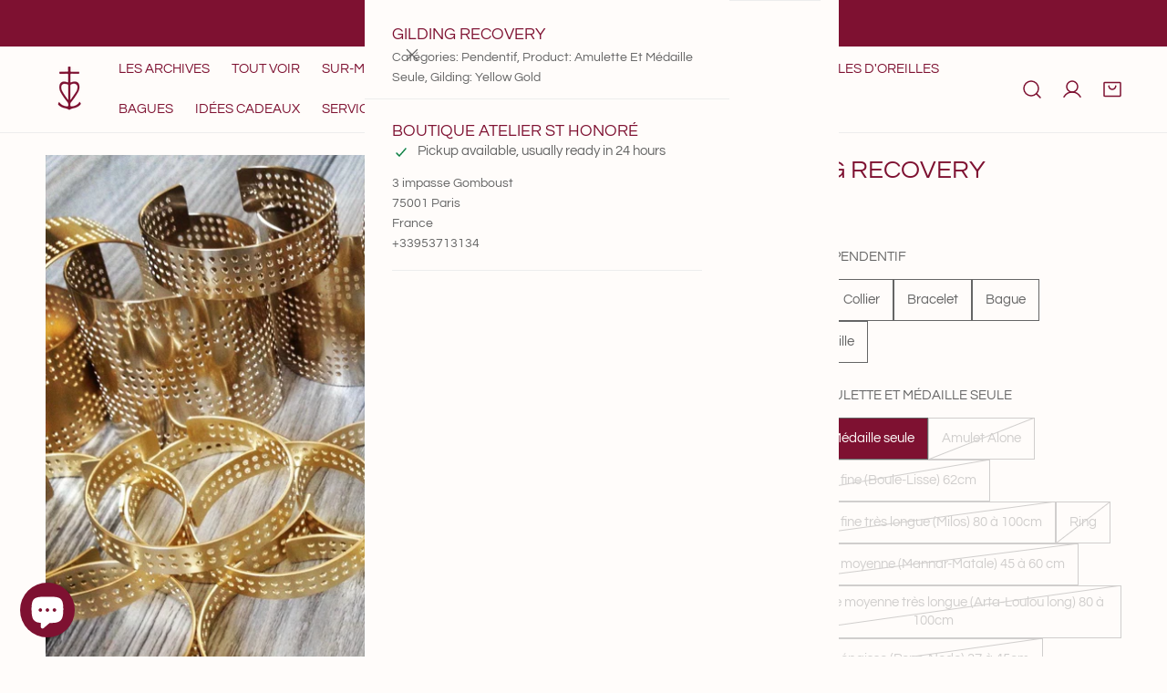

--- FILE ---
content_type: text/html; charset=utf-8
request_url: https://www.camilleenrico.com/en-en/products/reprise-dorure
body_size: 65483
content:















<!doctype html>
<html
  class="no-js"
  lang="en"
  
>
  <head>
    <meta charset="utf-8">
    <meta http-equiv="X-UA-Compatible" content="IE=edge">
    <meta name="viewport" content="width=device-width,initial-scale=1">
    <meta name="theme-color" content="">
    <link rel="canonical" href="https://www.camilleenrico.com/en-en/products/reprise-dorure">
    <link rel="preconnect" href="https://cdn.shopify.com" crossorigin><link
        rel="icon"
        type="image/png"
        href="//www.camilleenrico.com/cdn/shop/files/logo-camille-enrico-red.png?crop=center&height=32&v=1756217236&width=32"
      ><link rel="preconnect" href="https://fonts.shopifycdn.com" crossorigin><title>
      Gilding Recovery

        &ndash; Camille Enrico</title><meta name="description" content="In a responsible consumption approach, we suggest that you give your jewelry a second life rather than changing it... Consuming less but better. Valid only on Camille Enrico jewelry. You want to restore the gilding of your jewel because of its natural wear or quite simply in order to be able to change the color of the ">

<meta property="og:site_name" content="Camille Enrico">
<meta property="og:url" content="https://www.camilleenrico.com/en-en/products/reprise-dorure">
<meta property="og:title" content="Gilding Recovery">
<meta property="og:type" content="product">
<meta property="og:description" content="In a responsible consumption approach, we suggest that you give your jewelry a second life rather than changing it... Consuming less but better. Valid only on Camille Enrico jewelry. You want to restore the gilding of your jewel because of its natural wear or quite simply in order to be able to change the color of the "><meta property="og:image" content="http://www.camilleenrico.com/cdn/shop/products/IMG_3288.JPG?v=1606149073">
  <meta property="og:image:secure_url" content="https://www.camilleenrico.com/cdn/shop/products/IMG_3288.JPG?v=1606149073">
  <meta property="og:image:width" content="1500">
  <meta property="og:image:height" content="1500"><meta property="og:price:amount" content="18.00">
  <meta property="og:price:currency" content="USD"><meta name="twitter:card" content="summary_large_image">
<meta name="twitter:title" content="Gilding Recovery">
<meta name="twitter:description" content="In a responsible consumption approach, we suggest that you give your jewelry a second life rather than changing it... Consuming less but better. Valid only on Camille Enrico jewelry. You want to restore the gilding of your jewel because of its natural wear or quite simply in order to be able to change the color of the ">

    <style data-shopify>@font-face {
  font-family: Questrial;
  font-weight: 400;
  font-style: normal;
  font-display: swap;
  src: url("//www.camilleenrico.com/cdn/fonts/questrial/questrial_n4.66abac5d8209a647b4bf8089b0451928ef144c07.woff2") format("woff2"),
       url("//www.camilleenrico.com/cdn/fonts/questrial/questrial_n4.e86c53e77682db9bf4b0ee2dd71f214dc16adda4.woff") format("woff");
}

  
  Liquid error (snippets/critical-css line 18): font_face can only be used with a font drop
  
  
  
  @font-face {
  font-family: Questrial;
  font-weight: 400;
  font-style: normal;
  font-display: swap;
  src: url("//www.camilleenrico.com/cdn/fonts/questrial/questrial_n4.66abac5d8209a647b4bf8089b0451928ef144c07.woff2") format("woff2"),
       url("//www.camilleenrico.com/cdn/fonts/questrial/questrial_n4.e86c53e77682db9bf4b0ee2dd71f214dc16adda4.woff") format("woff");
}

  
@font-face {
  font-family: Questrial;
  font-weight: 400;
  font-style: normal;
  font-display: swap;
  src: url("//www.camilleenrico.com/cdn/fonts/questrial/questrial_n4.66abac5d8209a647b4bf8089b0451928ef144c07.woff2") format("woff2"),
       url("//www.camilleenrico.com/cdn/fonts/questrial/questrial_n4.e86c53e77682db9bf4b0ee2dd71f214dc16adda4.woff") format("woff");
}
:root {
    --transform-origin-start: left;
    --transform-origin-end: right;
    --animation-duration: 600ms;
    --animation-zoom-fade: z-zoom-fade var(--animation-duration) cubic-bezier(0, 0, 0.3, 1) forwards;

    --font-body-family: Questrial, sans-serif;
    --font-body-style: normal;
    --font-body-weight: 400;
    --font-body-weight-bolder: 500;
    --font-menu-weight: 500;
    --font-btn-weight: 500;

    --font-heading-family: Questrial, sans-serif;
    --font-heading-style: normal;
    --font-heading-weight: 400;
    --font-subheading-weight: 500;
    --font-pcard-title-weight: 400;

    
      --font-btn-family: Questrial, sans-serif;
    
    
      --font-menu-family: Questrial, sans-serif;
    

    
      --font-subheading-family: Questrial, sans-serif;
    

    
      --font-highlight-text-family: Questrial, sans-serif;
      --font-highlight-text-weight: 400;
      --font-highlight-text-style: normal;
    

    
      --font-mega-family: Questrial, sans-serif;
      --font-mega-weight: 400;
      --font-mega-style: normal;
    

    --navigation-transform:uppercase;
    --btn-transform:uppercase;
    --product-title-transform:uppercase;
    --font-heading-transform:uppercase;
    --font-mega-transform:uppercase;
    --font-subheading-transform: uppercase;

    --font-body-scale: 1.0;
    --font-heading-scale: 1.0;
    --font-subheading-scale: 1.08;
    --font-mega-scale: 4.8;
    --font-pcard-title-scale: 1.0;
    --font-heading-spacing: 0px;
    --font-subheading-spacing: 0px;

    --font-hxl-size: calc(var(--font-mega-scale) * 1rem);
    --font-h0-size: calc(var(--font-heading-scale) * 4.8rem);
    --font-h1-size: calc(var(--font-heading-scale) * 4rem);
    --font-h2-size: calc(var(--font-heading-scale) * 3.4rem);
    --font-h3-size: calc(var(--font-heading-scale) * 2.8rem);
    --font-h4-size: calc(var(--font-heading-scale) * 2.2rem);
    --font-h5-size: calc(var(--font-heading-scale) * 1.8rem);
    --font-h6-size: calc(var(--font-heading-scale) * 1.6rem);
    --font-subheading-size: calc(var(--font-subheading-scale) * 1.5rem);
    --font-pcard-title-size: calc(var(--font-pcard-title-scale) * 1.5rem);

    --font-heading-mobile-scale: 0.8;

    --btn-height: 46px;
    --btn-rounded: 0px;

    --color-header-transparent-text: #ffffff;
    --color-cart-bubble: #7e1131;
    --color-overlay-bg: #444444;
    --color-overlay-alpha: 64;
    --color-badge-sale: #7e1131;
    --color-badge-soldout: #b7b7b7;
    --color-badge-hot: #222222;
    --color-badge-new: #70c5d8;

    --spacing-sections-desktop: 100px;
    --spacing-sections-mobile: 40px;
    --container-width: 1340px;
    --fluid-container-width: 1680px;
    --narrow-container-width: 880px;
    --fluid-offset: 5rem;
    --offset-margin: calc((100vw - var(--container-width)) / 2);
    --arrow-down: url(//www.camilleenrico.com/cdn/shop/t/87/assets/ar-down.svg?v=31605338494599912611762416258);
    --card-corner-radius: 0px;
    --color-swatch-radius: 0;
    --color-swatch-size: 3.6rem;
    --column-gap-mobile: min(var(--column-gap,1.5rem));
    --header-padding-bottom-small: 2rem;
    --header-padding-bottom: 4rem;
    --header-padding-bottom-large: 6rem;
    --header-padding-bottom-mobile: 3.2rem;
  }:root{
        --color-base-text: 101, 101, 101;
        --color-base-heading: 126, 17, 49;
        --color-base-primary: 126, 17, 49;
        --color-base-background-1: 255, 252, 250;
        --color-base-background-2: 255, 255, 255;
      }
      :root,.color-background-1, .tippy-box[data-theme~='color-background-1'] {
        --color-primary: #7e1131;
      --color-border: #ededed;
      --color-background: #fffcfa;
      --color-text-body: #656565;
      --color-text-heading: #7e1131;
      --color-highlight: #7e1131;
      --color-link: #656565;
      --color-link-hover: #656565;
      --color-bg-1: #fffcfa;
      --color-bg-2: #ffffff;
      --color-btn-bg: #7e1131;
      --color-btn-text: #ffffff;
      --color-btn-secondary-bg: #ffffff;
      --color-btn-secondary-border: #7e1131;
      --color-btn-secondary-text: #7e1131;
      --color-btn-bg-hover: #7e1131;
      --color-btn-text-hover: #ffffff;
      --color-field-bg: #ffffff;
      --color-field-text: #656565;
      --color-field-text-rgb: 101, 101, 101;
      --color-tooltip-bg: #656565;
      --color-tooltip-text: #ffffff;
      --color-product-title: #7e1131;
      --color-product-price: #7e1131;
      --color-header-bg: #fffcfa;
      --color-header-text: #656565;
      --color-menu-text: #656565;
      --color-menu-text-hover: #656565;
      --color-foreground: 101, 101, 101;
      --color-btn-before: #d81d54;
    }.color-background-2, .tippy-box[data-theme~='color-background-2'] {
        --color-primary: #222222;
      --color-border: #cccccc;
      --color-background: #e3ede9;
      --color-text-body: #222222;
      --color-text-heading: #222222;
      --color-highlight: #e97750;
      --color-link: #222222;
      --color-link-hover: #222222;
      --color-bg-1: #e3ede9;
      --color-bg-2: #ffffff;
      --color-btn-bg: #222222;
      --color-btn-text: #ffffff;
      --color-btn-secondary-bg: #ededed;
      --color-btn-secondary-border: #ededed;
      --color-btn-secondary-text: #222222;
      --color-btn-bg-hover: #000000;
      --color-btn-text-hover: #ffffff;
      --color-field-bg: #ffffff;
      --color-field-text: #222222;
      --color-field-text-rgb: 34, 34, 34;
      --color-tooltip-bg: #222222;
      --color-tooltip-text: #ffffff;
      --color-product-title: #222222;
      --color-product-price: #222222;
      --color-header-bg: #e3ede9;
      --color-header-text: #222222;
      --color-menu-text: #222222;
      --color-menu-text-hover: #222222;
      --color-foreground: 34, 34, 34;
      --color-btn-before: #333333;
    }.color-inverse, .tippy-box[data-theme~='color-inverse'] {
        --color-primary: #ffffff;
      --color-border: #ffffff;
      --color-background: #222222;
      --color-text-body: #ffffff;
      --color-text-heading: #ffffff;
      --color-highlight: #ffffff;
      --color-link: #ffffff;
      --color-link-hover: #ffffff;
      --color-bg-1: #222222;
      --color-bg-2: #444444;
      --color-btn-bg: #ffffff;
      --color-btn-text: #222222;
      --color-btn-secondary-bg: #ededed;
      --color-btn-secondary-border: #ededed;
      --color-btn-secondary-text: #222222;
      --color-btn-bg-hover: #ffffff;
      --color-btn-text-hover: #222222;
      --color-field-bg: #ffffff;
      --color-field-text: #222222;
      --color-field-text-rgb: 34, 34, 34;
      --color-tooltip-bg: #ffffff;
      --color-tooltip-text: #222222;
      --color-product-title: #ffffff;
      --color-product-price: #ffffff;
      --color-header-bg: #222222;
      --color-header-text: #ffffff;
      --color-menu-text: #ffffff;
      --color-menu-text-hover: #ffffff;
      --color-foreground: 255, 255, 255;
      --color-btn-before: #ffffff;
    }.color-accent, .tippy-box[data-theme~='color-accent'] {
        --color-primary: #ffffff;
      --color-border: #ffffff;
      --color-background: #db6a43;
      --color-text-body: #ffffff;
      --color-text-heading: #ffffff;
      --color-highlight: #ffffff;
      --color-link: #ffffff;
      --color-link-hover: #ffffff;
      --color-bg-1: #db6a43;
      --color-bg-2: #ffffff;
      --color-btn-bg: #ffffff;
      --color-btn-text: #222222;
      --color-btn-secondary-bg: #ededed;
      --color-btn-secondary-border: #ededed;
      --color-btn-secondary-text: #222222;
      --color-btn-bg-hover: #ffffff;
      --color-btn-text-hover: #222222;
      --color-field-bg: #ffffff;
      --color-field-text: #222222;
      --color-field-text-rgb: 34, 34, 34;
      --color-tooltip-bg: #ffffff;
      --color-tooltip-text: #222222;
      --color-product-title: #ffffff;
      --color-product-price: #ffffff;
      --color-header-bg: #db6a43;
      --color-header-text: #ffffff;
      --color-menu-text: #ffffff;
      --color-menu-text-hover: #ffffff;
      --color-foreground: 255, 255, 255;
      --color-btn-before: #ffffff;
    }.color-scheme-5, .tippy-box[data-theme~='color-scheme-5'] {
        --color-primary: #222222;
      --color-border: #cccccc;
      --color-background: #d8e3c9;
      --color-text-body: #222222;
      --color-text-heading: #222222;
      --color-highlight: #e97750;
      --color-link: #222222;
      --color-link-hover: #222222;
      --color-bg-1: #d8e3c9;
      --color-bg-2: #ffffff;
      --color-btn-bg: #222222;
      --color-btn-text: #ffffff;
      --color-btn-secondary-bg: #ffffff;
      --color-btn-secondary-border: #222222;
      --color-btn-secondary-text: #222222;
      --color-btn-bg-hover: #222222;
      --color-btn-text-hover: #ffffff;
      --color-field-bg: #ffffff;
      --color-field-text: #222222;
      --color-field-text-rgb: 34, 34, 34;
      --color-tooltip-bg: #ffffff;
      --color-tooltip-text: #222222;
      --color-product-title: #222222;
      --color-product-price: #222222;
      --color-header-bg: #d8e3c9;
      --color-header-text: #222222;
      --color-menu-text: #222222;
      --color-menu-text-hover: #222222;
      --color-foreground: 34, 34, 34;
      --color-btn-before: #555555;
    }.color-scheme-6, .tippy-box[data-theme~='color-scheme-6'] {
        --color-primary: #222222;
      --color-border: #cccccc;
      --color-background: #f8effc;
      --color-text-body: #222222;
      --color-text-heading: #222222;
      --color-highlight: #e97750;
      --color-link: #222222;
      --color-link-hover: #222222;
      --color-bg-1: #f8effc;
      --color-bg-2: #ffffff;
      --color-btn-bg: #222222;
      --color-btn-text: #ffffff;
      --color-btn-secondary-bg: #ededed;
      --color-btn-secondary-border: #ededed;
      --color-btn-secondary-text: #222222;
      --color-btn-bg-hover: #000000;
      --color-btn-text-hover: #ffffff;
      --color-field-bg: #ffffff;
      --color-field-text: #222222;
      --color-field-text-rgb: 34, 34, 34;
      --color-tooltip-bg: #ffffff;
      --color-tooltip-text: #222222;
      --color-product-title: #222222;
      --color-product-price: #ffffff;
      --color-header-bg: #f8effc;
      --color-header-text: #222222;
      --color-menu-text: #222222;
      --color-menu-text-hover: #222222;
      --color-foreground: 34, 34, 34;
      --color-btn-before: #333333;
    }.color-scheme-7, .tippy-box[data-theme~='color-scheme-7'] {
        --color-primary: #222222;
      --color-border: #cccccc;
      --color-background: #ece7e3;
      --color-text-body: #222222;
      --color-text-heading: #222222;
      --color-highlight: #e97750;
      --color-link: #222222;
      --color-link-hover: #222222;
      --color-bg-1: #ece7e3;
      --color-bg-2: #ffffff;
      --color-btn-bg: #222222;
      --color-btn-text: #ffffff;
      --color-btn-secondary-bg: #ededed;
      --color-btn-secondary-border: #ededed;
      --color-btn-secondary-text: #222222;
      --color-btn-bg-hover: #000000;
      --color-btn-text-hover: #ffffff;
      --color-field-bg: #ffffff;
      --color-field-text: #222222;
      --color-field-text-rgb: 34, 34, 34;
      --color-tooltip-bg: #ffffff;
      --color-tooltip-text: #222222;
      --color-product-title: #222222;
      --color-product-price: #ffffff;
      --color-header-bg: #ece7e3;
      --color-header-text: #222222;
      --color-menu-text: #222222;
      --color-menu-text-hover: #222222;
      --color-foreground: 34, 34, 34;
      --color-btn-before: #333333;
    }.color-scheme-8, .tippy-box[data-theme~='color-scheme-8'] {
        --color-primary: #e17855;
      --color-border: #cccccc;
      --color-background: #cfcbc3;
      --color-text-body: #222222;
      --color-text-heading: #222222;
      --color-highlight: #e97750;
      --color-link: #222222;
      --color-link-hover: #222222;
      --color-bg-1: #cfcbc3;
      --color-bg-2: #ffffff;
      --color-btn-bg: #222222;
      --color-btn-text: #ffffff;
      --color-btn-secondary-bg: #ededed;
      --color-btn-secondary-border: #ededed;
      --color-btn-secondary-text: #222222;
      --color-btn-bg-hover: #d6613b;
      --color-btn-text-hover: #ffffff;
      --color-field-bg: #ffffff;
      --color-field-text: #222222;
      --color-field-text-rgb: 34, 34, 34;
      --color-tooltip-bg: #222222;
      --color-tooltip-text: #ffffff;
      --color-product-title: #222222;
      --color-product-price: #222222;
      --color-header-bg: #cfcbc3;
      --color-header-text: #222222;
      --color-menu-text: #222222;
      --color-menu-text-hover: #222222;
      --color-foreground: 34, 34, 34;
      --color-btn-before: #e8a58f;
    }.color-scheme-9, .tippy-box[data-theme~='color-scheme-9'] {
        --color-primary: #e17855;
      --color-border: #cccccc;
      --color-background: #ded7cc;
      --color-text-body: #222222;
      --color-text-heading: #222222;
      --color-highlight: #e97750;
      --color-link: #222222;
      --color-link-hover: #222222;
      --color-bg-1: #ded7cc;
      --color-bg-2: #ffffff;
      --color-btn-bg: #222222;
      --color-btn-text: #ffffff;
      --color-btn-secondary-bg: #ededed;
      --color-btn-secondary-border: #ededed;
      --color-btn-secondary-text: #222222;
      --color-btn-bg-hover: #d6613b;
      --color-btn-text-hover: #ffffff;
      --color-field-bg: #ffffff;
      --color-field-text: #222222;
      --color-field-text-rgb: 34, 34, 34;
      --color-tooltip-bg: #222222;
      --color-tooltip-text: #ffffff;
      --color-product-title: #222222;
      --color-product-price: #222222;
      --color-header-bg: #ded7cc;
      --color-header-text: #222222;
      --color-menu-text: #222222;
      --color-menu-text-hover: #222222;
      --color-foreground: 34, 34, 34;
      --color-btn-before: #e8a58f;
    }.color-scheme-10, .tippy-box[data-theme~='color-scheme-10'] {
        --color-primary: #e17855;
      --color-border: #e6e4e2;
      --color-background: #fcfaf7;
      --color-text-body: #222222;
      --color-text-heading: #222222;
      --color-highlight: #e97750;
      --color-link: #222222;
      --color-link-hover: #222222;
      --color-bg-1: #fcfaf7;
      --color-bg-2: #ded7cc;
      --color-btn-bg: #222222;
      --color-btn-text: #ffffff;
      --color-btn-secondary-bg: #ffffff;
      --color-btn-secondary-border: #ededed;
      --color-btn-secondary-text: #222222;
      --color-btn-bg-hover: #222222;
      --color-btn-text-hover: #ffffff;
      --color-field-bg: #fcfaf7;
      --color-field-text: #222222;
      --color-field-text-rgb: 34, 34, 34;
      --color-tooltip-bg: #e17855;
      --color-tooltip-text: #ffffff;
      --color-product-title: #222222;
      --color-product-price: #222222;
      --color-header-bg: #fcfaf7;
      --color-header-text: #222222;
      --color-menu-text: #222222;
      --color-menu-text-hover: #222222;
      --color-foreground: 34, 34, 34;
      --color-btn-before: #555555;
    }.color-scheme-fc172773-c0c7-4d91-88e8-6df5d5909c97, .tippy-box[data-theme~='color-scheme-fc172773-c0c7-4d91-88e8-6df5d5909c97'] {
        --color-primary: #7e1131;
      --color-border: #ededed;
      --color-background: #fffcfa;
      --color-text-body: #656565;
      --color-text-heading: #656565;
      --color-highlight: #7e1131;
      --color-link: #656565;
      --color-link-hover: #656565;
      --color-bg-1: #fffcfa;
      --color-bg-2: #fffcfa;
      --color-btn-bg: #7e1131;
      --color-btn-text: #ffffff;
      --color-btn-secondary-bg: #ffffff;
      --color-btn-secondary-border: #7e1131;
      --color-btn-secondary-text: #7e1131;
      --color-btn-bg-hover: #7e1131;
      --color-btn-text-hover: #ffffff;
      --color-field-bg: #ffffff;
      --color-field-text: #656565;
      --color-field-text-rgb: 101, 101, 101;
      --color-tooltip-bg: #656565;
      --color-tooltip-text: #ffffff;
      --color-product-title: #656565;
      --color-product-price: #656565;
      --color-header-bg: #fffcfa;
      --color-header-text: #656565;
      --color-menu-text: #656565;
      --color-menu-text-hover: #656565;
      --color-foreground: 101, 101, 101;
      --color-btn-before: #d81d54;
    }.color-scheme-ccda279b-5d65-4997-af49-0aaea54583c0, .tippy-box[data-theme~='color-scheme-ccda279b-5d65-4997-af49-0aaea54583c0'] {
        --color-primary: #7e1131;
      --color-border: #ededed;
      --color-background: #fffcfa;
      --color-text-body: #7e1131;
      --color-text-heading: #7e1131;
      --color-highlight: #7e1131;
      --color-link: #7e1131;
      --color-link-hover: #7e1131;
      --color-bg-1: #fffcfa;
      --color-bg-2: #fffcfa;
      --color-btn-bg: #7e1131;
      --color-btn-text: #ffffff;
      --color-btn-secondary-bg: #ffffff;
      --color-btn-secondary-border: #7e1131;
      --color-btn-secondary-text: #7e1131;
      --color-btn-bg-hover: #7e1131;
      --color-btn-text-hover: #ffffff;
      --color-field-bg: #ffffff;
      --color-field-text: #656565;
      --color-field-text-rgb: 101, 101, 101;
      --color-tooltip-bg: #656565;
      --color-tooltip-text: #ffffff;
      --color-product-title: #7e1131;
      --color-product-price: #656565;
      --color-header-bg: #fffcfa;
      --color-header-text: #7e1131;
      --color-menu-text: #7e1131;
      --color-menu-text-hover: #7e1131;
      --color-foreground: 126, 17, 49;
      --color-btn-before: #d81d54;
    }.color-scheme-a4436e15-b8c7-4518-8c93-3c3fb02c5234, .tippy-box[data-theme~='color-scheme-a4436e15-b8c7-4518-8c93-3c3fb02c5234'] {
        --color-primary: #7e1131;
      --color-border: #ededed;
      --color-background: #7e1131;
      --color-text-body: #ffffff;
      --color-text-heading: #ffffff;
      --color-highlight: #ffffff;
      --color-link: #ffffff;
      --color-link-hover: #ffffff;
      --color-bg-1: #7e1131;
      --color-bg-2: #7e1131;
      --color-btn-bg: #ffffff;
      --color-btn-text: #7e1131;
      --color-btn-secondary-bg: #7e1131;
      --color-btn-secondary-border: #ffffff;
      --color-btn-secondary-text: #ffffff;
      --color-btn-bg-hover: #ffffff;
      --color-btn-text-hover: #7e1131;
      --color-field-bg: #ffffff;
      --color-field-text: #656565;
      --color-field-text-rgb: 101, 101, 101;
      --color-tooltip-bg: #656565;
      --color-tooltip-text: #ffffff;
      --color-product-title: #ffffff;
      --color-product-price: #7e1131;
      --color-header-bg: #7e1131;
      --color-header-text: #ffffff;
      --color-menu-text: #ffffff;
      --color-menu-text-hover: #ffffff;
      --color-foreground: 255, 255, 255;
      --color-btn-before: #ffffff;
    }body, .color-background-1, .color-background-2, .color-inverse, .color-accent, .color-scheme-5, .color-scheme-6, .color-scheme-7, .color-scheme-8, .color-scheme-9, .color-scheme-10, .color-scheme-fc172773-c0c7-4d91-88e8-6df5d5909c97, .color-scheme-ccda279b-5d65-4997-af49-0aaea54583c0, .color-scheme-a4436e15-b8c7-4518-8c93-3c3fb02c5234 {
    color: var(--color-text-body);
    background-color: var(--color-background);
  }
  @media screen and (max-width: 1023.98px) {
    .lg-down\:color-background-1,.lg-down\:color-background-2,.lg-down\:color-inverse,.lg-down\:color-accent,.lg-down\:color-scheme-5,.lg-down\:color-scheme-6,.lg-down\:color-scheme-7,.lg-down\:color-scheme-8,.lg-down\:color-scheme-9,.lg-down\:color-scheme-10,.lg-down\:color-scheme-fc172773-c0c7-4d91-88e8-6df5d5909c97,.lg-down\:color-scheme-ccda279b-5d65-4997-af49-0aaea54583c0,.lg-down\:color-scheme-a4436e15-b8c7-4518-8c93-3c3fb02c5234 {
      color: var(--color-text-body);
      background-color: var(--color-background);
    }
    body .lg-down\:color-background-1 {
        --color-primary: #7e1131;
      --color-border: #ededed;
      --color-background: #fffcfa;
      --color-text-body: #656565;
      --color-text-heading: #7e1131;
      --color-highlight: #7e1131;
      --color-link: #656565;
      --color-link-hover: #656565;
      --color-bg-1: #fffcfa;
      --color-bg-2: #ffffff;
      --color-btn-bg: #7e1131;
      --color-btn-text: #ffffff;
      --color-btn-secondary-bg: #ffffff;
      --color-btn-secondary-border: #7e1131;
      --color-btn-secondary-text: #7e1131;
      --color-btn-bg-hover: #7e1131;
      --color-btn-text-hover: #ffffff;
      --color-field-bg: #ffffff;
      --color-field-text: #656565;
      --color-field-text-rgb: 101, 101, 101;
      --color-tooltip-bg: #656565;
      --color-tooltip-text: #ffffff;
      --color-product-title: #7e1131;
      --color-product-price: #7e1131;
      --color-header-bg: #fffcfa;
      --color-header-text: #656565;
      --color-menu-text: #656565;
      --color-menu-text-hover: #656565;
      --color-foreground: 101, 101, 101;
      --color-btn-before: #d81d54;
      }body .lg-down\:color-background-2 {
        --color-primary: #222222;
      --color-border: #cccccc;
      --color-background: #e3ede9;
      --color-text-body: #222222;
      --color-text-heading: #222222;
      --color-highlight: #e97750;
      --color-link: #222222;
      --color-link-hover: #222222;
      --color-bg-1: #e3ede9;
      --color-bg-2: #ffffff;
      --color-btn-bg: #222222;
      --color-btn-text: #ffffff;
      --color-btn-secondary-bg: #ededed;
      --color-btn-secondary-border: #ededed;
      --color-btn-secondary-text: #222222;
      --color-btn-bg-hover: #000000;
      --color-btn-text-hover: #ffffff;
      --color-field-bg: #ffffff;
      --color-field-text: #222222;
      --color-field-text-rgb: 34, 34, 34;
      --color-tooltip-bg: #222222;
      --color-tooltip-text: #ffffff;
      --color-product-title: #222222;
      --color-product-price: #222222;
      --color-header-bg: #e3ede9;
      --color-header-text: #222222;
      --color-menu-text: #222222;
      --color-menu-text-hover: #222222;
      --color-foreground: 34, 34, 34;
      --color-btn-before: #333333;
      }body .lg-down\:color-inverse {
        --color-primary: #ffffff;
      --color-border: #ffffff;
      --color-background: #222222;
      --color-text-body: #ffffff;
      --color-text-heading: #ffffff;
      --color-highlight: #ffffff;
      --color-link: #ffffff;
      --color-link-hover: #ffffff;
      --color-bg-1: #222222;
      --color-bg-2: #444444;
      --color-btn-bg: #ffffff;
      --color-btn-text: #222222;
      --color-btn-secondary-bg: #ededed;
      --color-btn-secondary-border: #ededed;
      --color-btn-secondary-text: #222222;
      --color-btn-bg-hover: #ffffff;
      --color-btn-text-hover: #222222;
      --color-field-bg: #ffffff;
      --color-field-text: #222222;
      --color-field-text-rgb: 34, 34, 34;
      --color-tooltip-bg: #ffffff;
      --color-tooltip-text: #222222;
      --color-product-title: #ffffff;
      --color-product-price: #ffffff;
      --color-header-bg: #222222;
      --color-header-text: #ffffff;
      --color-menu-text: #ffffff;
      --color-menu-text-hover: #ffffff;
      --color-foreground: 255, 255, 255;
      --color-btn-before: #ffffff;
      }body .lg-down\:color-accent {
        --color-primary: #ffffff;
      --color-border: #ffffff;
      --color-background: #db6a43;
      --color-text-body: #ffffff;
      --color-text-heading: #ffffff;
      --color-highlight: #ffffff;
      --color-link: #ffffff;
      --color-link-hover: #ffffff;
      --color-bg-1: #db6a43;
      --color-bg-2: #ffffff;
      --color-btn-bg: #ffffff;
      --color-btn-text: #222222;
      --color-btn-secondary-bg: #ededed;
      --color-btn-secondary-border: #ededed;
      --color-btn-secondary-text: #222222;
      --color-btn-bg-hover: #ffffff;
      --color-btn-text-hover: #222222;
      --color-field-bg: #ffffff;
      --color-field-text: #222222;
      --color-field-text-rgb: 34, 34, 34;
      --color-tooltip-bg: #ffffff;
      --color-tooltip-text: #222222;
      --color-product-title: #ffffff;
      --color-product-price: #ffffff;
      --color-header-bg: #db6a43;
      --color-header-text: #ffffff;
      --color-menu-text: #ffffff;
      --color-menu-text-hover: #ffffff;
      --color-foreground: 255, 255, 255;
      --color-btn-before: #ffffff;
      }body .lg-down\:color-scheme-5 {
        --color-primary: #222222;
      --color-border: #cccccc;
      --color-background: #d8e3c9;
      --color-text-body: #222222;
      --color-text-heading: #222222;
      --color-highlight: #e97750;
      --color-link: #222222;
      --color-link-hover: #222222;
      --color-bg-1: #d8e3c9;
      --color-bg-2: #ffffff;
      --color-btn-bg: #222222;
      --color-btn-text: #ffffff;
      --color-btn-secondary-bg: #ffffff;
      --color-btn-secondary-border: #222222;
      --color-btn-secondary-text: #222222;
      --color-btn-bg-hover: #222222;
      --color-btn-text-hover: #ffffff;
      --color-field-bg: #ffffff;
      --color-field-text: #222222;
      --color-field-text-rgb: 34, 34, 34;
      --color-tooltip-bg: #ffffff;
      --color-tooltip-text: #222222;
      --color-product-title: #222222;
      --color-product-price: #222222;
      --color-header-bg: #d8e3c9;
      --color-header-text: #222222;
      --color-menu-text: #222222;
      --color-menu-text-hover: #222222;
      --color-foreground: 34, 34, 34;
      --color-btn-before: #555555;
      }body .lg-down\:color-scheme-6 {
        --color-primary: #222222;
      --color-border: #cccccc;
      --color-background: #f8effc;
      --color-text-body: #222222;
      --color-text-heading: #222222;
      --color-highlight: #e97750;
      --color-link: #222222;
      --color-link-hover: #222222;
      --color-bg-1: #f8effc;
      --color-bg-2: #ffffff;
      --color-btn-bg: #222222;
      --color-btn-text: #ffffff;
      --color-btn-secondary-bg: #ededed;
      --color-btn-secondary-border: #ededed;
      --color-btn-secondary-text: #222222;
      --color-btn-bg-hover: #000000;
      --color-btn-text-hover: #ffffff;
      --color-field-bg: #ffffff;
      --color-field-text: #222222;
      --color-field-text-rgb: 34, 34, 34;
      --color-tooltip-bg: #ffffff;
      --color-tooltip-text: #222222;
      --color-product-title: #222222;
      --color-product-price: #ffffff;
      --color-header-bg: #f8effc;
      --color-header-text: #222222;
      --color-menu-text: #222222;
      --color-menu-text-hover: #222222;
      --color-foreground: 34, 34, 34;
      --color-btn-before: #333333;
      }body .lg-down\:color-scheme-7 {
        --color-primary: #222222;
      --color-border: #cccccc;
      --color-background: #ece7e3;
      --color-text-body: #222222;
      --color-text-heading: #222222;
      --color-highlight: #e97750;
      --color-link: #222222;
      --color-link-hover: #222222;
      --color-bg-1: #ece7e3;
      --color-bg-2: #ffffff;
      --color-btn-bg: #222222;
      --color-btn-text: #ffffff;
      --color-btn-secondary-bg: #ededed;
      --color-btn-secondary-border: #ededed;
      --color-btn-secondary-text: #222222;
      --color-btn-bg-hover: #000000;
      --color-btn-text-hover: #ffffff;
      --color-field-bg: #ffffff;
      --color-field-text: #222222;
      --color-field-text-rgb: 34, 34, 34;
      --color-tooltip-bg: #ffffff;
      --color-tooltip-text: #222222;
      --color-product-title: #222222;
      --color-product-price: #ffffff;
      --color-header-bg: #ece7e3;
      --color-header-text: #222222;
      --color-menu-text: #222222;
      --color-menu-text-hover: #222222;
      --color-foreground: 34, 34, 34;
      --color-btn-before: #333333;
      }body .lg-down\:color-scheme-8 {
        --color-primary: #e17855;
      --color-border: #cccccc;
      --color-background: #cfcbc3;
      --color-text-body: #222222;
      --color-text-heading: #222222;
      --color-highlight: #e97750;
      --color-link: #222222;
      --color-link-hover: #222222;
      --color-bg-1: #cfcbc3;
      --color-bg-2: #ffffff;
      --color-btn-bg: #222222;
      --color-btn-text: #ffffff;
      --color-btn-secondary-bg: #ededed;
      --color-btn-secondary-border: #ededed;
      --color-btn-secondary-text: #222222;
      --color-btn-bg-hover: #d6613b;
      --color-btn-text-hover: #ffffff;
      --color-field-bg: #ffffff;
      --color-field-text: #222222;
      --color-field-text-rgb: 34, 34, 34;
      --color-tooltip-bg: #222222;
      --color-tooltip-text: #ffffff;
      --color-product-title: #222222;
      --color-product-price: #222222;
      --color-header-bg: #cfcbc3;
      --color-header-text: #222222;
      --color-menu-text: #222222;
      --color-menu-text-hover: #222222;
      --color-foreground: 34, 34, 34;
      --color-btn-before: #e8a58f;
      }body .lg-down\:color-scheme-9 {
        --color-primary: #e17855;
      --color-border: #cccccc;
      --color-background: #ded7cc;
      --color-text-body: #222222;
      --color-text-heading: #222222;
      --color-highlight: #e97750;
      --color-link: #222222;
      --color-link-hover: #222222;
      --color-bg-1: #ded7cc;
      --color-bg-2: #ffffff;
      --color-btn-bg: #222222;
      --color-btn-text: #ffffff;
      --color-btn-secondary-bg: #ededed;
      --color-btn-secondary-border: #ededed;
      --color-btn-secondary-text: #222222;
      --color-btn-bg-hover: #d6613b;
      --color-btn-text-hover: #ffffff;
      --color-field-bg: #ffffff;
      --color-field-text: #222222;
      --color-field-text-rgb: 34, 34, 34;
      --color-tooltip-bg: #222222;
      --color-tooltip-text: #ffffff;
      --color-product-title: #222222;
      --color-product-price: #222222;
      --color-header-bg: #ded7cc;
      --color-header-text: #222222;
      --color-menu-text: #222222;
      --color-menu-text-hover: #222222;
      --color-foreground: 34, 34, 34;
      --color-btn-before: #e8a58f;
      }body .lg-down\:color-scheme-10 {
        --color-primary: #e17855;
      --color-border: #e6e4e2;
      --color-background: #fcfaf7;
      --color-text-body: #222222;
      --color-text-heading: #222222;
      --color-highlight: #e97750;
      --color-link: #222222;
      --color-link-hover: #222222;
      --color-bg-1: #fcfaf7;
      --color-bg-2: #ded7cc;
      --color-btn-bg: #222222;
      --color-btn-text: #ffffff;
      --color-btn-secondary-bg: #ffffff;
      --color-btn-secondary-border: #ededed;
      --color-btn-secondary-text: #222222;
      --color-btn-bg-hover: #222222;
      --color-btn-text-hover: #ffffff;
      --color-field-bg: #fcfaf7;
      --color-field-text: #222222;
      --color-field-text-rgb: 34, 34, 34;
      --color-tooltip-bg: #e17855;
      --color-tooltip-text: #ffffff;
      --color-product-title: #222222;
      --color-product-price: #222222;
      --color-header-bg: #fcfaf7;
      --color-header-text: #222222;
      --color-menu-text: #222222;
      --color-menu-text-hover: #222222;
      --color-foreground: 34, 34, 34;
      --color-btn-before: #555555;
      }body .lg-down\:color-scheme-fc172773-c0c7-4d91-88e8-6df5d5909c97 {
        --color-primary: #7e1131;
      --color-border: #ededed;
      --color-background: #fffcfa;
      --color-text-body: #656565;
      --color-text-heading: #656565;
      --color-highlight: #7e1131;
      --color-link: #656565;
      --color-link-hover: #656565;
      --color-bg-1: #fffcfa;
      --color-bg-2: #fffcfa;
      --color-btn-bg: #7e1131;
      --color-btn-text: #ffffff;
      --color-btn-secondary-bg: #ffffff;
      --color-btn-secondary-border: #7e1131;
      --color-btn-secondary-text: #7e1131;
      --color-btn-bg-hover: #7e1131;
      --color-btn-text-hover: #ffffff;
      --color-field-bg: #ffffff;
      --color-field-text: #656565;
      --color-field-text-rgb: 101, 101, 101;
      --color-tooltip-bg: #656565;
      --color-tooltip-text: #ffffff;
      --color-product-title: #656565;
      --color-product-price: #656565;
      --color-header-bg: #fffcfa;
      --color-header-text: #656565;
      --color-menu-text: #656565;
      --color-menu-text-hover: #656565;
      --color-foreground: 101, 101, 101;
      --color-btn-before: #d81d54;
      }body .lg-down\:color-scheme-ccda279b-5d65-4997-af49-0aaea54583c0 {
        --color-primary: #7e1131;
      --color-border: #ededed;
      --color-background: #fffcfa;
      --color-text-body: #7e1131;
      --color-text-heading: #7e1131;
      --color-highlight: #7e1131;
      --color-link: #7e1131;
      --color-link-hover: #7e1131;
      --color-bg-1: #fffcfa;
      --color-bg-2: #fffcfa;
      --color-btn-bg: #7e1131;
      --color-btn-text: #ffffff;
      --color-btn-secondary-bg: #ffffff;
      --color-btn-secondary-border: #7e1131;
      --color-btn-secondary-text: #7e1131;
      --color-btn-bg-hover: #7e1131;
      --color-btn-text-hover: #ffffff;
      --color-field-bg: #ffffff;
      --color-field-text: #656565;
      --color-field-text-rgb: 101, 101, 101;
      --color-tooltip-bg: #656565;
      --color-tooltip-text: #ffffff;
      --color-product-title: #7e1131;
      --color-product-price: #656565;
      --color-header-bg: #fffcfa;
      --color-header-text: #7e1131;
      --color-menu-text: #7e1131;
      --color-menu-text-hover: #7e1131;
      --color-foreground: 126, 17, 49;
      --color-btn-before: #d81d54;
      }body .lg-down\:color-scheme-a4436e15-b8c7-4518-8c93-3c3fb02c5234 {
        --color-primary: #7e1131;
      --color-border: #ededed;
      --color-background: #7e1131;
      --color-text-body: #ffffff;
      --color-text-heading: #ffffff;
      --color-highlight: #ffffff;
      --color-link: #ffffff;
      --color-link-hover: #ffffff;
      --color-bg-1: #7e1131;
      --color-bg-2: #7e1131;
      --color-btn-bg: #ffffff;
      --color-btn-text: #7e1131;
      --color-btn-secondary-bg: #7e1131;
      --color-btn-secondary-border: #ffffff;
      --color-btn-secondary-text: #ffffff;
      --color-btn-bg-hover: #ffffff;
      --color-btn-text-hover: #7e1131;
      --color-field-bg: #ffffff;
      --color-field-text: #656565;
      --color-field-text-rgb: 101, 101, 101;
      --color-tooltip-bg: #656565;
      --color-tooltip-text: #ffffff;
      --color-product-title: #ffffff;
      --color-product-price: #7e1131;
      --color-header-bg: #7e1131;
      --color-header-text: #ffffff;
      --color-menu-text: #ffffff;
      --color-menu-text-hover: #ffffff;
      --color-foreground: 255, 255, 255;
      --color-btn-before: #ffffff;
      }
  }
  @media screen and (max-width: 767.98px) {
    .md-down\:color-background-1,.md-down\:color-background-2,.md-down\:color-inverse,.md-down\:color-accent,.md-down\:color-scheme-5,.md-down\:color-scheme-6,.md-down\:color-scheme-7,.md-down\:color-scheme-8,.md-down\:color-scheme-9,.md-down\:color-scheme-10,.md-down\:color-scheme-fc172773-c0c7-4d91-88e8-6df5d5909c97,.md-down\:color-scheme-ccda279b-5d65-4997-af49-0aaea54583c0,.md-down\:color-scheme-a4436e15-b8c7-4518-8c93-3c3fb02c5234 {
      color: var(--color-text-body);
      background-color: var(--color-background);
    }
    body .md-down\:color-background-1 {
        --color-primary: #7e1131;
      --color-border: #ededed;
      --color-background: #fffcfa;
      --color-text-body: #656565;
      --color-text-heading: #7e1131;
      --color-highlight: #7e1131;
      --color-link: #656565;
      --color-link-hover: #656565;
      --color-bg-1: #fffcfa;
      --color-bg-2: #ffffff;
      --color-btn-bg: #7e1131;
      --color-btn-text: #ffffff;
      --color-btn-secondary-bg: #ffffff;
      --color-btn-secondary-border: #7e1131;
      --color-btn-secondary-text: #7e1131;
      --color-btn-bg-hover: #7e1131;
      --color-btn-text-hover: #ffffff;
      --color-field-bg: #ffffff;
      --color-field-text: #656565;
      --color-field-text-rgb: 101, 101, 101;
      --color-tooltip-bg: #656565;
      --color-tooltip-text: #ffffff;
      --color-product-title: #7e1131;
      --color-product-price: #7e1131;
      --color-header-bg: #fffcfa;
      --color-header-text: #656565;
      --color-menu-text: #656565;
      --color-menu-text-hover: #656565;
      --color-foreground: 101, 101, 101;
      --color-btn-before: #d81d54;
      }body .md-down\:color-background-2 {
        --color-primary: #222222;
      --color-border: #cccccc;
      --color-background: #e3ede9;
      --color-text-body: #222222;
      --color-text-heading: #222222;
      --color-highlight: #e97750;
      --color-link: #222222;
      --color-link-hover: #222222;
      --color-bg-1: #e3ede9;
      --color-bg-2: #ffffff;
      --color-btn-bg: #222222;
      --color-btn-text: #ffffff;
      --color-btn-secondary-bg: #ededed;
      --color-btn-secondary-border: #ededed;
      --color-btn-secondary-text: #222222;
      --color-btn-bg-hover: #000000;
      --color-btn-text-hover: #ffffff;
      --color-field-bg: #ffffff;
      --color-field-text: #222222;
      --color-field-text-rgb: 34, 34, 34;
      --color-tooltip-bg: #222222;
      --color-tooltip-text: #ffffff;
      --color-product-title: #222222;
      --color-product-price: #222222;
      --color-header-bg: #e3ede9;
      --color-header-text: #222222;
      --color-menu-text: #222222;
      --color-menu-text-hover: #222222;
      --color-foreground: 34, 34, 34;
      --color-btn-before: #333333;
      }body .md-down\:color-inverse {
        --color-primary: #ffffff;
      --color-border: #ffffff;
      --color-background: #222222;
      --color-text-body: #ffffff;
      --color-text-heading: #ffffff;
      --color-highlight: #ffffff;
      --color-link: #ffffff;
      --color-link-hover: #ffffff;
      --color-bg-1: #222222;
      --color-bg-2: #444444;
      --color-btn-bg: #ffffff;
      --color-btn-text: #222222;
      --color-btn-secondary-bg: #ededed;
      --color-btn-secondary-border: #ededed;
      --color-btn-secondary-text: #222222;
      --color-btn-bg-hover: #ffffff;
      --color-btn-text-hover: #222222;
      --color-field-bg: #ffffff;
      --color-field-text: #222222;
      --color-field-text-rgb: 34, 34, 34;
      --color-tooltip-bg: #ffffff;
      --color-tooltip-text: #222222;
      --color-product-title: #ffffff;
      --color-product-price: #ffffff;
      --color-header-bg: #222222;
      --color-header-text: #ffffff;
      --color-menu-text: #ffffff;
      --color-menu-text-hover: #ffffff;
      --color-foreground: 255, 255, 255;
      --color-btn-before: #ffffff;
      }body .md-down\:color-accent {
        --color-primary: #ffffff;
      --color-border: #ffffff;
      --color-background: #db6a43;
      --color-text-body: #ffffff;
      --color-text-heading: #ffffff;
      --color-highlight: #ffffff;
      --color-link: #ffffff;
      --color-link-hover: #ffffff;
      --color-bg-1: #db6a43;
      --color-bg-2: #ffffff;
      --color-btn-bg: #ffffff;
      --color-btn-text: #222222;
      --color-btn-secondary-bg: #ededed;
      --color-btn-secondary-border: #ededed;
      --color-btn-secondary-text: #222222;
      --color-btn-bg-hover: #ffffff;
      --color-btn-text-hover: #222222;
      --color-field-bg: #ffffff;
      --color-field-text: #222222;
      --color-field-text-rgb: 34, 34, 34;
      --color-tooltip-bg: #ffffff;
      --color-tooltip-text: #222222;
      --color-product-title: #ffffff;
      --color-product-price: #ffffff;
      --color-header-bg: #db6a43;
      --color-header-text: #ffffff;
      --color-menu-text: #ffffff;
      --color-menu-text-hover: #ffffff;
      --color-foreground: 255, 255, 255;
      --color-btn-before: #ffffff;
      }body .md-down\:color-scheme-5 {
        --color-primary: #222222;
      --color-border: #cccccc;
      --color-background: #d8e3c9;
      --color-text-body: #222222;
      --color-text-heading: #222222;
      --color-highlight: #e97750;
      --color-link: #222222;
      --color-link-hover: #222222;
      --color-bg-1: #d8e3c9;
      --color-bg-2: #ffffff;
      --color-btn-bg: #222222;
      --color-btn-text: #ffffff;
      --color-btn-secondary-bg: #ffffff;
      --color-btn-secondary-border: #222222;
      --color-btn-secondary-text: #222222;
      --color-btn-bg-hover: #222222;
      --color-btn-text-hover: #ffffff;
      --color-field-bg: #ffffff;
      --color-field-text: #222222;
      --color-field-text-rgb: 34, 34, 34;
      --color-tooltip-bg: #ffffff;
      --color-tooltip-text: #222222;
      --color-product-title: #222222;
      --color-product-price: #222222;
      --color-header-bg: #d8e3c9;
      --color-header-text: #222222;
      --color-menu-text: #222222;
      --color-menu-text-hover: #222222;
      --color-foreground: 34, 34, 34;
      --color-btn-before: #555555;
      }body .md-down\:color-scheme-6 {
        --color-primary: #222222;
      --color-border: #cccccc;
      --color-background: #f8effc;
      --color-text-body: #222222;
      --color-text-heading: #222222;
      --color-highlight: #e97750;
      --color-link: #222222;
      --color-link-hover: #222222;
      --color-bg-1: #f8effc;
      --color-bg-2: #ffffff;
      --color-btn-bg: #222222;
      --color-btn-text: #ffffff;
      --color-btn-secondary-bg: #ededed;
      --color-btn-secondary-border: #ededed;
      --color-btn-secondary-text: #222222;
      --color-btn-bg-hover: #000000;
      --color-btn-text-hover: #ffffff;
      --color-field-bg: #ffffff;
      --color-field-text: #222222;
      --color-field-text-rgb: 34, 34, 34;
      --color-tooltip-bg: #ffffff;
      --color-tooltip-text: #222222;
      --color-product-title: #222222;
      --color-product-price: #ffffff;
      --color-header-bg: #f8effc;
      --color-header-text: #222222;
      --color-menu-text: #222222;
      --color-menu-text-hover: #222222;
      --color-foreground: 34, 34, 34;
      --color-btn-before: #333333;
      }body .md-down\:color-scheme-7 {
        --color-primary: #222222;
      --color-border: #cccccc;
      --color-background: #ece7e3;
      --color-text-body: #222222;
      --color-text-heading: #222222;
      --color-highlight: #e97750;
      --color-link: #222222;
      --color-link-hover: #222222;
      --color-bg-1: #ece7e3;
      --color-bg-2: #ffffff;
      --color-btn-bg: #222222;
      --color-btn-text: #ffffff;
      --color-btn-secondary-bg: #ededed;
      --color-btn-secondary-border: #ededed;
      --color-btn-secondary-text: #222222;
      --color-btn-bg-hover: #000000;
      --color-btn-text-hover: #ffffff;
      --color-field-bg: #ffffff;
      --color-field-text: #222222;
      --color-field-text-rgb: 34, 34, 34;
      --color-tooltip-bg: #ffffff;
      --color-tooltip-text: #222222;
      --color-product-title: #222222;
      --color-product-price: #ffffff;
      --color-header-bg: #ece7e3;
      --color-header-text: #222222;
      --color-menu-text: #222222;
      --color-menu-text-hover: #222222;
      --color-foreground: 34, 34, 34;
      --color-btn-before: #333333;
      }body .md-down\:color-scheme-8 {
        --color-primary: #e17855;
      --color-border: #cccccc;
      --color-background: #cfcbc3;
      --color-text-body: #222222;
      --color-text-heading: #222222;
      --color-highlight: #e97750;
      --color-link: #222222;
      --color-link-hover: #222222;
      --color-bg-1: #cfcbc3;
      --color-bg-2: #ffffff;
      --color-btn-bg: #222222;
      --color-btn-text: #ffffff;
      --color-btn-secondary-bg: #ededed;
      --color-btn-secondary-border: #ededed;
      --color-btn-secondary-text: #222222;
      --color-btn-bg-hover: #d6613b;
      --color-btn-text-hover: #ffffff;
      --color-field-bg: #ffffff;
      --color-field-text: #222222;
      --color-field-text-rgb: 34, 34, 34;
      --color-tooltip-bg: #222222;
      --color-tooltip-text: #ffffff;
      --color-product-title: #222222;
      --color-product-price: #222222;
      --color-header-bg: #cfcbc3;
      --color-header-text: #222222;
      --color-menu-text: #222222;
      --color-menu-text-hover: #222222;
      --color-foreground: 34, 34, 34;
      --color-btn-before: #e8a58f;
      }body .md-down\:color-scheme-9 {
        --color-primary: #e17855;
      --color-border: #cccccc;
      --color-background: #ded7cc;
      --color-text-body: #222222;
      --color-text-heading: #222222;
      --color-highlight: #e97750;
      --color-link: #222222;
      --color-link-hover: #222222;
      --color-bg-1: #ded7cc;
      --color-bg-2: #ffffff;
      --color-btn-bg: #222222;
      --color-btn-text: #ffffff;
      --color-btn-secondary-bg: #ededed;
      --color-btn-secondary-border: #ededed;
      --color-btn-secondary-text: #222222;
      --color-btn-bg-hover: #d6613b;
      --color-btn-text-hover: #ffffff;
      --color-field-bg: #ffffff;
      --color-field-text: #222222;
      --color-field-text-rgb: 34, 34, 34;
      --color-tooltip-bg: #222222;
      --color-tooltip-text: #ffffff;
      --color-product-title: #222222;
      --color-product-price: #222222;
      --color-header-bg: #ded7cc;
      --color-header-text: #222222;
      --color-menu-text: #222222;
      --color-menu-text-hover: #222222;
      --color-foreground: 34, 34, 34;
      --color-btn-before: #e8a58f;
      }body .md-down\:color-scheme-10 {
        --color-primary: #e17855;
      --color-border: #e6e4e2;
      --color-background: #fcfaf7;
      --color-text-body: #222222;
      --color-text-heading: #222222;
      --color-highlight: #e97750;
      --color-link: #222222;
      --color-link-hover: #222222;
      --color-bg-1: #fcfaf7;
      --color-bg-2: #ded7cc;
      --color-btn-bg: #222222;
      --color-btn-text: #ffffff;
      --color-btn-secondary-bg: #ffffff;
      --color-btn-secondary-border: #ededed;
      --color-btn-secondary-text: #222222;
      --color-btn-bg-hover: #222222;
      --color-btn-text-hover: #ffffff;
      --color-field-bg: #fcfaf7;
      --color-field-text: #222222;
      --color-field-text-rgb: 34, 34, 34;
      --color-tooltip-bg: #e17855;
      --color-tooltip-text: #ffffff;
      --color-product-title: #222222;
      --color-product-price: #222222;
      --color-header-bg: #fcfaf7;
      --color-header-text: #222222;
      --color-menu-text: #222222;
      --color-menu-text-hover: #222222;
      --color-foreground: 34, 34, 34;
      --color-btn-before: #555555;
      }body .md-down\:color-scheme-fc172773-c0c7-4d91-88e8-6df5d5909c97 {
        --color-primary: #7e1131;
      --color-border: #ededed;
      --color-background: #fffcfa;
      --color-text-body: #656565;
      --color-text-heading: #656565;
      --color-highlight: #7e1131;
      --color-link: #656565;
      --color-link-hover: #656565;
      --color-bg-1: #fffcfa;
      --color-bg-2: #fffcfa;
      --color-btn-bg: #7e1131;
      --color-btn-text: #ffffff;
      --color-btn-secondary-bg: #ffffff;
      --color-btn-secondary-border: #7e1131;
      --color-btn-secondary-text: #7e1131;
      --color-btn-bg-hover: #7e1131;
      --color-btn-text-hover: #ffffff;
      --color-field-bg: #ffffff;
      --color-field-text: #656565;
      --color-field-text-rgb: 101, 101, 101;
      --color-tooltip-bg: #656565;
      --color-tooltip-text: #ffffff;
      --color-product-title: #656565;
      --color-product-price: #656565;
      --color-header-bg: #fffcfa;
      --color-header-text: #656565;
      --color-menu-text: #656565;
      --color-menu-text-hover: #656565;
      --color-foreground: 101, 101, 101;
      --color-btn-before: #d81d54;
      }body .md-down\:color-scheme-ccda279b-5d65-4997-af49-0aaea54583c0 {
        --color-primary: #7e1131;
      --color-border: #ededed;
      --color-background: #fffcfa;
      --color-text-body: #7e1131;
      --color-text-heading: #7e1131;
      --color-highlight: #7e1131;
      --color-link: #7e1131;
      --color-link-hover: #7e1131;
      --color-bg-1: #fffcfa;
      --color-bg-2: #fffcfa;
      --color-btn-bg: #7e1131;
      --color-btn-text: #ffffff;
      --color-btn-secondary-bg: #ffffff;
      --color-btn-secondary-border: #7e1131;
      --color-btn-secondary-text: #7e1131;
      --color-btn-bg-hover: #7e1131;
      --color-btn-text-hover: #ffffff;
      --color-field-bg: #ffffff;
      --color-field-text: #656565;
      --color-field-text-rgb: 101, 101, 101;
      --color-tooltip-bg: #656565;
      --color-tooltip-text: #ffffff;
      --color-product-title: #7e1131;
      --color-product-price: #656565;
      --color-header-bg: #fffcfa;
      --color-header-text: #7e1131;
      --color-menu-text: #7e1131;
      --color-menu-text-hover: #7e1131;
      --color-foreground: 126, 17, 49;
      --color-btn-before: #d81d54;
      }body .md-down\:color-scheme-a4436e15-b8c7-4518-8c93-3c3fb02c5234 {
        --color-primary: #7e1131;
      --color-border: #ededed;
      --color-background: #7e1131;
      --color-text-body: #ffffff;
      --color-text-heading: #ffffff;
      --color-highlight: #ffffff;
      --color-link: #ffffff;
      --color-link-hover: #ffffff;
      --color-bg-1: #7e1131;
      --color-bg-2: #7e1131;
      --color-btn-bg: #ffffff;
      --color-btn-text: #7e1131;
      --color-btn-secondary-bg: #7e1131;
      --color-btn-secondary-border: #ffffff;
      --color-btn-secondary-text: #ffffff;
      --color-btn-bg-hover: #ffffff;
      --color-btn-text-hover: #7e1131;
      --color-field-bg: #ffffff;
      --color-field-text: #656565;
      --color-field-text-rgb: 101, 101, 101;
      --color-tooltip-bg: #656565;
      --color-tooltip-text: #ffffff;
      --color-product-title: #ffffff;
      --color-product-price: #7e1131;
      --color-header-bg: #7e1131;
      --color-header-text: #ffffff;
      --color-menu-text: #ffffff;
      --color-menu-text-hover: #ffffff;
      --color-foreground: 255, 255, 255;
      --color-btn-before: #ffffff;
      }
  }
  *,
  *::before,
  *::after {
    box-sizing: border-box;
  }
  html {
    font-size: calc(var(--font-body-scale) * 62.5%);
  }
  body {
    min-height: 100%;
    font-size: 1.5rem;
    margin: 0;
    font-family: var(--font-body-family);
    font-style: var(--font-body-style);
    font-weight: var(--font-body-weight);
    -webkit-font-smoothing: antialiased;
    -moz-osx-font-smoothing: grayscale;
    line-height: calc(1 + 0.6 / var(--font-body-scale));
    --font-body-size: 1.5rem;
  }
  h1, h2, h3, h4, h5, h6, .h1, .h2, .h3, .h4, .h5, .h6, .h0, .h-xl {
    font-family: var(--font-heading-family);
    font-style: var(--font-heading-style);
    font-weight: var(--font-heading-weight);
    text-transform: var(--font-heading-transform);
    color: var(--color-text-heading);
    line-height: calc(1 + 0.2 / max(1, var(--font-heading-scale)));
    letter-spacing: var(--font-heading-spacing, 0px);
    word-break: break-word;
    margin: 0 0 1.2rem;
  }
  .h-xl {
    font-family: var(--font-mega-family);
    font-style: var(--font-mega-style);
    font-weight: var(--font-mega-weight);
    text-transform: var(--font-mega-transform, unset);
  }
  @media (max-width: 639px) {
  	h1, h2, h3, h4, h5, h6, .h1, .h2, .h3, .h4, .h5, .h6, .h0, .h-xl {
  		line-height: calc(1 + 0.2 / max(1, var(--font-heading-mobile-scale)));
  	}
  }
  .h-xl {
    font-size: calc(var(--font-mega-scale) * var(--font-heading-mobile-scale) * 1rem);
  }
  .h0 {
    font-size: calc(var(--font-heading-mobile-scale) * var(--font-h0-size));
  }
  h1,.h1 {
    font-size: calc(var(--font-heading-mobile-scale) * var(--font-h1-size));
  }
  h2,.h2 {
    font-size: calc(var(--font-heading-mobile-scale) * var(--font-h2-size));
  }
  h3,.h3 {
    font-size: calc(var(--font-heading-mobile-scale) * var(--font-h3-size));
  }
  h4,.h4 {
    font-size: calc(var(--font-heading-mobile-scale) * var(--font-h4-size));
  }
  h5,.h5 {
    font-size: calc(var(--font-heading-mobile-scale) * 1.8rem);
  }
  h6,.h6 {
    font-size: calc(var(--font-heading-scale) * 1.6rem);
  }
  @media (min-width: 1024px) {
    .h-xl {
      font-size: calc(var(--font-hxl-size) * 0.8);
    }
    .h0 {
      font-size: calc(var(--font-h0-size) * 0.8);
    }
    h1, .h1 {
      font-size: calc(var(--font-h1-size) * 0.8);
    }
    h2, .h2 {
      font-size: calc(var(--font-h2-size) * 0.8);
    }
    h3, .h3 {
      font-size: var(--font-h3-size);
    }
    h4, .h4 {
      font-size: var(--font-h4-size);
    }
    h5, .h5 {
      font-size: var(--font-h5-size);
    }
    h6, .h6 {
      font-size: var(--font-h6-size);
    }
  }
  @media (min-width: 1280px) {
    .h-xl {
      font-size: var(--font-hxl-size);
    }
    .h0 {
      font-size: var(--font-h0-size);
    }
    h1, .h1 {
      font-size: var(--font-h1-size);
    }
    h2, .h2 {
      font-size: var(--font-h2-size);
    }
  }

  .flickity-button,
  [template],
  .hidden,
  .tooltip,
  [data-aria-hidden=true],
  [hidden], .critical-hidden,
  .site-header .critical-hidden, .topbar .critical-hidden, .announcement-bar .critical-hidden {
    display: none
  }
  .block {
    display: block;
  }
  .flex {
    display: flex;
  }
  [style*="--aspect-ratio"] {
    position: relative;
    overflow: hidden;
  }
  [style*="--aspect-ratio"]:before {
    content: "";
    height: 0;
    display: block;
    padding-top: calc(100%/(0 + var(--aspect-ratio, 16/9)));
  }
  [style*="--aspect-ratio"]>:first-child {
    top: 0;
    right: 0;
    bottom: 0;
    left: 0;
    position: absolute!important;
    object-fit: cover;
    width: 100%;
    height: 100%;
  }
  @media (max-width: 639px) {
    [style*="--aspect-ratio"]:before {
      padding-top: calc(100%/(0 + var(--aspect-ratio-mobile, var(--aspect-ratio, 16/9))));
    }
  }
  .overflow-hidden {
    overflow: hidden;
  }
  .content-visibility-auto {
    content-visibility: auto;
  }
  .h-full {
    height: 100%;
  }
  .w-full {
    width: 100%;
  }
  @media (max-width: 1440px) {
    .container-fluid .flickity-wrapper:not(.flickity-controls-group) .flickity-button.previous {
      left: calc(var(--button-size) + (1rem - var(--column-gap, 3rem) / 2)) !important;
    }
    .container-fluid .flickity-wrapper:not(.flickity-controls-group) .flickity-button.next {
      right: calc(var(--button-size) + (1rem - var(--column-gap, 3rem) / 2)) !important;
    }
  }
  .spr-container .spr-header-title {
    font-size: var(--font-h2-size);
  }

  @media (max-width: 639px) {
    .spr-container .spr-header-title {
      font-size: calc(var(--font-heading-mobile-scale) * 3.4rem);
    }
    :root {
      --color-swatch-size: 4.4rem;
    }
  }</style>
    <link href="//www.camilleenrico.com/cdn/shop/t/87/assets/theme.css?v=42279314069225041301762416258" rel="stylesheet" type="text/css" media="all" />
    <link href="//www.camilleenrico.com/cdn/shop/t/87/assets/base.css?v=79743472726219087311762416258" rel="stylesheet" type="text/css" media="all" />
    <link href="//www.camilleenrico.com/cdn/shop/t/87/assets/grid.css?v=48121188432312740561762416258" rel="stylesheet" type="text/css" media="all" />
    <link href="//www.camilleenrico.com/cdn/shop/t/87/assets/components.css?v=78855837529841924911762416258" rel="stylesheet" type="text/css" media="all" />

    
    <link
      rel="preload"
      href="//www.camilleenrico.com/cdn/shop/t/87/assets/non-critical.css?v=154353155887339476411762416258"
      as="style"
      onload="this.onload=null;this.rel='stylesheet';"
    >
    <link
      rel="preload"
      href="//www.camilleenrico.com/cdn/shop/t/87/assets/flickity-component.css?v=75358560767564246901762416258"
      as="style"
      onload="this.onload=null;this.rel='stylesheet';"
    >
    <link
      rel="preload"
      href="//www.camilleenrico.com/cdn/shop/t/87/assets/modal-component.css?v=142656009271175222381762416258"
      as="style"
      onload="this.onload=null;this.rel='stylesheet';"
    >
    <link
      rel="preload"
      href="//www.camilleenrico.com/cdn/shop/t/87/assets/drawer-component.css?v=117395589445435138411762416258"
      as="style"
      onload="this.onload=null;this.rel='stylesheet';"
    >
    
<noscript>
      <link href="//www.camilleenrico.com/cdn/shop/t/87/assets/non-critical.css?v=154353155887339476411762416258" rel="stylesheet" type="text/css" media="all" />
      <link href="//www.camilleenrico.com/cdn/shop/t/87/assets/components.css?v=78855837529841924911762416258" rel="stylesheet" type="text/css" media="all" />
      <link href="//www.camilleenrico.com/cdn/shop/t/87/assets/flickity-component.css?v=75358560767564246901762416258" rel="stylesheet" type="text/css" media="all" />
      <link href="//www.camilleenrico.com/cdn/shop/t/87/assets/modal-component.css?v=142656009271175222381762416258" rel="stylesheet" type="text/css" media="all" />
      <link href="//www.camilleenrico.com/cdn/shop/t/87/assets/drawer-component.css?v=117395589445435138411762416258" rel="stylesheet" type="text/css" media="all" />
</noscript>
    <script src="//www.camilleenrico.com/cdn/shop/t/87/assets/vendor.js?v=153176460155820595621762416258" defer="defer"></script>
    <script src="//www.camilleenrico.com/cdn/shop/t/87/assets/global.js?v=1291068669990967561762416258" defer="defer"></script>
    <script src="//www.camilleenrico.com/cdn/shop/t/87/assets/lazy-image.js?v=68169924899378488731762416258" defer="defer"></script>
    <script src="//www.camilleenrico.com/cdn/shop/t/87/assets/product-form.js?v=63690690461752812581762416258" defer="defer"></script><script>
      document.documentElement.className =
        document.documentElement.className.replace('no-js', 'js');
    </script>

    
  <script>window.performance && window.performance.mark && window.performance.mark('shopify.content_for_header.start');</script><meta name="google-site-verification" content="rq8osAdVbsHHrnjbGbXUch48-4FbbxU3FCq79k_jFQc">
<meta id="shopify-digital-wallet" name="shopify-digital-wallet" content="/14992354/digital_wallets/dialog">
<meta name="shopify-checkout-api-token" content="cf50d24b672ee23818413f77dd0e4d1e">
<link rel="alternate" hreflang="x-default" href="https://www.camilleenrico.com/products/reprise-dorure">
<link rel="alternate" hreflang="fr" href="https://www.camilleenrico.com/products/reprise-dorure">
<link rel="alternate" hreflang="en-GB" href="https://www.camilleenrico.com/en-en/products/reprise-dorure">
<link rel="alternate" hreflang="en-US" href="https://www.camilleenrico.com/en-en/products/reprise-dorure">
<link rel="alternate" hreflang="en-AF" href="https://www.camilleenrico.com/en-en/products/reprise-dorure">
<link rel="alternate" hreflang="en-SA" href="https://www.camilleenrico.com/en-en/products/reprise-dorure">
<link rel="alternate" hreflang="en-AZ" href="https://www.camilleenrico.com/en-en/products/reprise-dorure">
<link rel="alternate" hreflang="en-BH" href="https://www.camilleenrico.com/en-en/products/reprise-dorure">
<link rel="alternate" hreflang="en-BD" href="https://www.camilleenrico.com/en-en/products/reprise-dorure">
<link rel="alternate" hreflang="en-BT" href="https://www.camilleenrico.com/en-en/products/reprise-dorure">
<link rel="alternate" hreflang="en-BN" href="https://www.camilleenrico.com/en-en/products/reprise-dorure">
<link rel="alternate" hreflang="en-KH" href="https://www.camilleenrico.com/en-en/products/reprise-dorure">
<link rel="alternate" hreflang="en-CN" href="https://www.camilleenrico.com/en-en/products/reprise-dorure">
<link rel="alternate" hreflang="en-KR" href="https://www.camilleenrico.com/en-en/products/reprise-dorure">
<link rel="alternate" hreflang="en-AE" href="https://www.camilleenrico.com/en-en/products/reprise-dorure">
<link rel="alternate" hreflang="en-HK" href="https://www.camilleenrico.com/en-en/products/reprise-dorure">
<link rel="alternate" hreflang="en-CX" href="https://www.camilleenrico.com/en-en/products/reprise-dorure">
<link rel="alternate" hreflang="en-CC" href="https://www.camilleenrico.com/en-en/products/reprise-dorure">
<link rel="alternate" hreflang="en-IN" href="https://www.camilleenrico.com/en-en/products/reprise-dorure">
<link rel="alternate" hreflang="en-ID" href="https://www.camilleenrico.com/en-en/products/reprise-dorure">
<link rel="alternate" hreflang="en-IQ" href="https://www.camilleenrico.com/en-en/products/reprise-dorure">
<link rel="alternate" hreflang="en-IL" href="https://www.camilleenrico.com/en-en/products/reprise-dorure">
<link rel="alternate" hreflang="en-JP" href="https://www.camilleenrico.com/en-en/products/reprise-dorure">
<link rel="alternate" hreflang="en-JO" href="https://www.camilleenrico.com/en-en/products/reprise-dorure">
<link rel="alternate" hreflang="en-KZ" href="https://www.camilleenrico.com/en-en/products/reprise-dorure">
<link rel="alternate" hreflang="en-KG" href="https://www.camilleenrico.com/en-en/products/reprise-dorure">
<link rel="alternate" hreflang="en-KW" href="https://www.camilleenrico.com/en-en/products/reprise-dorure">
<link rel="alternate" hreflang="en-LA" href="https://www.camilleenrico.com/en-en/products/reprise-dorure">
<link rel="alternate" hreflang="en-LB" href="https://www.camilleenrico.com/en-en/products/reprise-dorure">
<link rel="alternate" hreflang="en-MO" href="https://www.camilleenrico.com/en-en/products/reprise-dorure">
<link rel="alternate" hreflang="en-MY" href="https://www.camilleenrico.com/en-en/products/reprise-dorure">
<link rel="alternate" hreflang="en-MV" href="https://www.camilleenrico.com/en-en/products/reprise-dorure">
<link rel="alternate" hreflang="en-MN" href="https://www.camilleenrico.com/en-en/products/reprise-dorure">
<link rel="alternate" hreflang="en-MM" href="https://www.camilleenrico.com/en-en/products/reprise-dorure">
<link rel="alternate" hreflang="en-NP" href="https://www.camilleenrico.com/en-en/products/reprise-dorure">
<link rel="alternate" hreflang="en-OM" href="https://www.camilleenrico.com/en-en/products/reprise-dorure">
<link rel="alternate" hreflang="en-UZ" href="https://www.camilleenrico.com/en-en/products/reprise-dorure">
<link rel="alternate" hreflang="en-PK" href="https://www.camilleenrico.com/en-en/products/reprise-dorure">
<link rel="alternate" hreflang="en-PH" href="https://www.camilleenrico.com/en-en/products/reprise-dorure">
<link rel="alternate" hreflang="en-QA" href="https://www.camilleenrico.com/en-en/products/reprise-dorure">
<link rel="alternate" hreflang="en-RU" href="https://www.camilleenrico.com/en-en/products/reprise-dorure">
<link rel="alternate" hreflang="en-SG" href="https://www.camilleenrico.com/en-en/products/reprise-dorure">
<link rel="alternate" hreflang="en-LK" href="https://www.camilleenrico.com/en-en/products/reprise-dorure">
<link rel="alternate" hreflang="en-TJ" href="https://www.camilleenrico.com/en-en/products/reprise-dorure">
<link rel="alternate" hreflang="en-TW" href="https://www.camilleenrico.com/en-en/products/reprise-dorure">
<link rel="alternate" hreflang="en-IO" href="https://www.camilleenrico.com/en-en/products/reprise-dorure">
<link rel="alternate" hreflang="en-PS" href="https://www.camilleenrico.com/en-en/products/reprise-dorure">
<link rel="alternate" hreflang="en-TH" href="https://www.camilleenrico.com/en-en/products/reprise-dorure">
<link rel="alternate" hreflang="en-TM" href="https://www.camilleenrico.com/en-en/products/reprise-dorure">
<link rel="alternate" hreflang="en-VN" href="https://www.camilleenrico.com/en-en/products/reprise-dorure">
<link rel="alternate" hreflang="en-YE" href="https://www.camilleenrico.com/en-en/products/reprise-dorure">
<link rel="alternate" hreflang="en-AI" href="https://www.camilleenrico.com/en-en/products/reprise-dorure">
<link rel="alternate" hreflang="en-AG" href="https://www.camilleenrico.com/en-en/products/reprise-dorure">
<link rel="alternate" hreflang="en-AW" href="https://www.camilleenrico.com/en-en/products/reprise-dorure">
<link rel="alternate" hreflang="en-BS" href="https://www.camilleenrico.com/en-en/products/reprise-dorure">
<link rel="alternate" hreflang="en-BB" href="https://www.camilleenrico.com/en-en/products/reprise-dorure">
<link rel="alternate" hreflang="en-BZ" href="https://www.camilleenrico.com/en-en/products/reprise-dorure">
<link rel="alternate" hreflang="en-BM" href="https://www.camilleenrico.com/en-en/products/reprise-dorure">
<link rel="alternate" hreflang="en-CR" href="https://www.camilleenrico.com/en-en/products/reprise-dorure">
<link rel="alternate" hreflang="en-CW" href="https://www.camilleenrico.com/en-en/products/reprise-dorure">
<link rel="alternate" hreflang="en-DM" href="https://www.camilleenrico.com/en-en/products/reprise-dorure">
<link rel="alternate" hreflang="en-SV" href="https://www.camilleenrico.com/en-en/products/reprise-dorure">
<link rel="alternate" hreflang="en-GD" href="https://www.camilleenrico.com/en-en/products/reprise-dorure">
<link rel="alternate" hreflang="en-GT" href="https://www.camilleenrico.com/en-en/products/reprise-dorure">
<link rel="alternate" hreflang="en-HT" href="https://www.camilleenrico.com/en-en/products/reprise-dorure">
<link rel="alternate" hreflang="en-HN" href="https://www.camilleenrico.com/en-en/products/reprise-dorure">
<link rel="alternate" hreflang="en-KY" href="https://www.camilleenrico.com/en-en/products/reprise-dorure">
<link rel="alternate" hreflang="en-UM" href="https://www.camilleenrico.com/en-en/products/reprise-dorure">
<link rel="alternate" hreflang="en-TC" href="https://www.camilleenrico.com/en-en/products/reprise-dorure">
<link rel="alternate" hreflang="en-VG" href="https://www.camilleenrico.com/en-en/products/reprise-dorure">
<link rel="alternate" hreflang="en-JM" href="https://www.camilleenrico.com/en-en/products/reprise-dorure">
<link rel="alternate" hreflang="en-MQ" href="https://www.camilleenrico.com/en-en/products/reprise-dorure">
<link rel="alternate" hreflang="en-MS" href="https://www.camilleenrico.com/en-en/products/reprise-dorure">
<link rel="alternate" hreflang="en-NI" href="https://www.camilleenrico.com/en-en/products/reprise-dorure">
<link rel="alternate" hreflang="en-PA" href="https://www.camilleenrico.com/en-en/products/reprise-dorure">
<link rel="alternate" hreflang="en-DO" href="https://www.camilleenrico.com/en-en/products/reprise-dorure">
<link rel="alternate" hreflang="en-BL" href="https://www.camilleenrico.com/en-en/products/reprise-dorure">
<link rel="alternate" hreflang="en-KN" href="https://www.camilleenrico.com/en-en/products/reprise-dorure">
<link rel="alternate" hreflang="en-MF" href="https://www.camilleenrico.com/en-en/products/reprise-dorure">
<link rel="alternate" hreflang="en-SX" href="https://www.camilleenrico.com/en-en/products/reprise-dorure">
<link rel="alternate" hreflang="en-PM" href="https://www.camilleenrico.com/en-en/products/reprise-dorure">
<link rel="alternate" hreflang="en-VC" href="https://www.camilleenrico.com/en-en/products/reprise-dorure">
<link rel="alternate" hreflang="en-LC" href="https://www.camilleenrico.com/en-en/products/reprise-dorure">
<link rel="alternate" hreflang="en-TT" href="https://www.camilleenrico.com/en-en/products/reprise-dorure">
<link rel="alternate" hreflang="en-AL" href="https://www.camilleenrico.com/en-en/products/reprise-dorure">
<link rel="alternate" hreflang="en-DE" href="https://www.camilleenrico.com/en-en/products/reprise-dorure">
<link rel="alternate" hreflang="en-AD" href="https://www.camilleenrico.com/en-en/products/reprise-dorure">
<link rel="alternate" hreflang="en-AM" href="https://www.camilleenrico.com/en-en/products/reprise-dorure">
<link rel="alternate" hreflang="en-AT" href="https://www.camilleenrico.com/en-en/products/reprise-dorure">
<link rel="alternate" hreflang="en-BY" href="https://www.camilleenrico.com/en-en/products/reprise-dorure">
<link rel="alternate" hreflang="en-BA" href="https://www.camilleenrico.com/en-en/products/reprise-dorure">
<link rel="alternate" hreflang="en-BG" href="https://www.camilleenrico.com/en-en/products/reprise-dorure">
<link rel="alternate" hreflang="en-CY" href="https://www.camilleenrico.com/en-en/products/reprise-dorure">
<link rel="alternate" hreflang="en-VA" href="https://www.camilleenrico.com/en-en/products/reprise-dorure">
<link rel="alternate" hreflang="en-HR" href="https://www.camilleenrico.com/en-en/products/reprise-dorure">
<link rel="alternate" hreflang="en-DK" href="https://www.camilleenrico.com/en-en/products/reprise-dorure">
<link rel="alternate" hreflang="en-ES" href="https://www.camilleenrico.com/en-en/products/reprise-dorure">
<link rel="alternate" hreflang="en-EE" href="https://www.camilleenrico.com/en-en/products/reprise-dorure">
<link rel="alternate" hreflang="en-FI" href="https://www.camilleenrico.com/en-en/products/reprise-dorure">
<link rel="alternate" hreflang="en-GE" href="https://www.camilleenrico.com/en-en/products/reprise-dorure">
<link rel="alternate" hreflang="en-GI" href="https://www.camilleenrico.com/en-en/products/reprise-dorure">
<link rel="alternate" hreflang="en-GR" href="https://www.camilleenrico.com/en-en/products/reprise-dorure">
<link rel="alternate" hreflang="en-GL" href="https://www.camilleenrico.com/en-en/products/reprise-dorure">
<link rel="alternate" hreflang="en-GG" href="https://www.camilleenrico.com/en-en/products/reprise-dorure">
<link rel="alternate" hreflang="en-HU" href="https://www.camilleenrico.com/en-en/products/reprise-dorure">
<link rel="alternate" hreflang="en-IM" href="https://www.camilleenrico.com/en-en/products/reprise-dorure">
<link rel="alternate" hreflang="en-AX" href="https://www.camilleenrico.com/en-en/products/reprise-dorure">
<link rel="alternate" hreflang="en-FO" href="https://www.camilleenrico.com/en-en/products/reprise-dorure">
<link rel="alternate" hreflang="en-IE" href="https://www.camilleenrico.com/en-en/products/reprise-dorure">
<link rel="alternate" hreflang="en-IS" href="https://www.camilleenrico.com/en-en/products/reprise-dorure">
<link rel="alternate" hreflang="en-IT" href="https://www.camilleenrico.com/en-en/products/reprise-dorure">
<link rel="alternate" hreflang="en-JE" href="https://www.camilleenrico.com/en-en/products/reprise-dorure">
<link rel="alternate" hreflang="en-XK" href="https://www.camilleenrico.com/en-en/products/reprise-dorure">
<link rel="alternate" hreflang="en-LV" href="https://www.camilleenrico.com/en-en/products/reprise-dorure">
<link rel="alternate" hreflang="en-LI" href="https://www.camilleenrico.com/en-en/products/reprise-dorure">
<link rel="alternate" hreflang="en-LT" href="https://www.camilleenrico.com/en-en/products/reprise-dorure">
<link rel="alternate" hreflang="en-MK" href="https://www.camilleenrico.com/en-en/products/reprise-dorure">
<link rel="alternate" hreflang="en-MT" href="https://www.camilleenrico.com/en-en/products/reprise-dorure">
<link rel="alternate" hreflang="en-MD" href="https://www.camilleenrico.com/en-en/products/reprise-dorure">
<link rel="alternate" hreflang="en-ME" href="https://www.camilleenrico.com/en-en/products/reprise-dorure">
<link rel="alternate" hreflang="en-NO" href="https://www.camilleenrico.com/en-en/products/reprise-dorure">
<link rel="alternate" hreflang="en-NL" href="https://www.camilleenrico.com/en-en/products/reprise-dorure">
<link rel="alternate" hreflang="en-PL" href="https://www.camilleenrico.com/en-en/products/reprise-dorure">
<link rel="alternate" hreflang="en-PT" href="https://www.camilleenrico.com/en-en/products/reprise-dorure">
<link rel="alternate" hreflang="en-CZ" href="https://www.camilleenrico.com/en-en/products/reprise-dorure">
<link rel="alternate" hreflang="en-RO" href="https://www.camilleenrico.com/en-en/products/reprise-dorure">
<link rel="alternate" hreflang="en-SM" href="https://www.camilleenrico.com/en-en/products/reprise-dorure">
<link rel="alternate" hreflang="en-RS" href="https://www.camilleenrico.com/en-en/products/reprise-dorure">
<link rel="alternate" hreflang="en-SK" href="https://www.camilleenrico.com/en-en/products/reprise-dorure">
<link rel="alternate" hreflang="en-SI" href="https://www.camilleenrico.com/en-en/products/reprise-dorure">
<link rel="alternate" hreflang="en-SE" href="https://www.camilleenrico.com/en-en/products/reprise-dorure">
<link rel="alternate" hreflang="en-SJ" href="https://www.camilleenrico.com/en-en/products/reprise-dorure">
<link rel="alternate" hreflang="en-TR" href="https://www.camilleenrico.com/en-en/products/reprise-dorure">
<link rel="alternate" hreflang="en-UA" href="https://www.camilleenrico.com/en-en/products/reprise-dorure">
<link rel="alternate" hreflang="en-MX" href="https://www.camilleenrico.com/en-en/products/reprise-dorure">
<link rel="alternate" hreflang="en-AU" href="https://www.camilleenrico.com/en-en/products/reprise-dorure">
<link rel="alternate" hreflang="en-FJ" href="https://www.camilleenrico.com/en-en/products/reprise-dorure">
<link rel="alternate" hreflang="en-NF" href="https://www.camilleenrico.com/en-en/products/reprise-dorure">
<link rel="alternate" hreflang="en-CK" href="https://www.camilleenrico.com/en-en/products/reprise-dorure">
<link rel="alternate" hreflang="en-PN" href="https://www.camilleenrico.com/en-en/products/reprise-dorure">
<link rel="alternate" hreflang="en-SB" href="https://www.camilleenrico.com/en-en/products/reprise-dorure">
<link rel="alternate" hreflang="en-KI" href="https://www.camilleenrico.com/en-en/products/reprise-dorure">
<link rel="alternate" hreflang="en-NR" href="https://www.camilleenrico.com/en-en/products/reprise-dorure">
<link rel="alternate" hreflang="en-NU" href="https://www.camilleenrico.com/en-en/products/reprise-dorure">
<link rel="alternate" hreflang="en-NZ" href="https://www.camilleenrico.com/en-en/products/reprise-dorure">
<link rel="alternate" hreflang="en-PG" href="https://www.camilleenrico.com/en-en/products/reprise-dorure">
<link rel="alternate" hreflang="en-PF" href="https://www.camilleenrico.com/en-en/products/reprise-dorure">
<link rel="alternate" hreflang="en-WS" href="https://www.camilleenrico.com/en-en/products/reprise-dorure">
<link rel="alternate" hreflang="en-TL" href="https://www.camilleenrico.com/en-en/products/reprise-dorure">
<link rel="alternate" hreflang="en-TK" href="https://www.camilleenrico.com/en-en/products/reprise-dorure">
<link rel="alternate" hreflang="en-TO" href="https://www.camilleenrico.com/en-en/products/reprise-dorure">
<link rel="alternate" hreflang="en-TV" href="https://www.camilleenrico.com/en-en/products/reprise-dorure">
<link rel="alternate" hreflang="en-VU" href="https://www.camilleenrico.com/en-en/products/reprise-dorure">
<link rel="alternate" hreflang="en-GS" href="https://www.camilleenrico.com/en-en/products/reprise-dorure">
<link rel="alternate" hreflang="en-TF" href="https://www.camilleenrico.com/en-en/products/reprise-dorure">
<link rel="alternate" hreflang="en-AR" href="https://www.camilleenrico.com/en-en/products/reprise-dorure">
<link rel="alternate" hreflang="en-BO" href="https://www.camilleenrico.com/en-en/products/reprise-dorure">
<link rel="alternate" hreflang="en-BR" href="https://www.camilleenrico.com/en-en/products/reprise-dorure">
<link rel="alternate" hreflang="en-CL" href="https://www.camilleenrico.com/en-en/products/reprise-dorure">
<link rel="alternate" hreflang="en-CO" href="https://www.camilleenrico.com/en-en/products/reprise-dorure">
<link rel="alternate" hreflang="en-EC" href="https://www.camilleenrico.com/en-en/products/reprise-dorure">
<link rel="alternate" hreflang="en-GY" href="https://www.camilleenrico.com/en-en/products/reprise-dorure">
<link rel="alternate" hreflang="en-FK" href="https://www.camilleenrico.com/en-en/products/reprise-dorure">
<link rel="alternate" hreflang="en-PY" href="https://www.camilleenrico.com/en-en/products/reprise-dorure">
<link rel="alternate" hreflang="en-BQ" href="https://www.camilleenrico.com/en-en/products/reprise-dorure">
<link rel="alternate" hreflang="en-PE" href="https://www.camilleenrico.com/en-en/products/reprise-dorure">
<link rel="alternate" hreflang="en-SR" href="https://www.camilleenrico.com/en-en/products/reprise-dorure">
<link rel="alternate" hreflang="en-UY" href="https://www.camilleenrico.com/en-en/products/reprise-dorure">
<link rel="alternate" hreflang="en-VE" href="https://www.camilleenrico.com/en-en/products/reprise-dorure">
<link rel="alternate" type="application/json+oembed" href="https://www.camilleenrico.com/en-en/products/reprise-dorure.oembed">
<script async="async" src="/checkouts/internal/preloads.js?locale=en-US"></script>
<link rel="preconnect" href="https://shop.app" crossorigin="anonymous">
<script async="async" src="https://shop.app/checkouts/internal/preloads.js?locale=en-US&shop_id=14992354" crossorigin="anonymous"></script>
<script id="apple-pay-shop-capabilities" type="application/json">{"shopId":14992354,"countryCode":"FR","currencyCode":"USD","merchantCapabilities":["supports3DS"],"merchantId":"gid:\/\/shopify\/Shop\/14992354","merchantName":"Camille Enrico","requiredBillingContactFields":["postalAddress","email","phone"],"requiredShippingContactFields":["postalAddress","email","phone"],"shippingType":"shipping","supportedNetworks":["visa","masterCard","amex","maestro"],"total":{"type":"pending","label":"Camille Enrico","amount":"1.00"},"shopifyPaymentsEnabled":true,"supportsSubscriptions":true}</script>
<script id="shopify-features" type="application/json">{"accessToken":"cf50d24b672ee23818413f77dd0e4d1e","betas":["rich-media-storefront-analytics"],"domain":"www.camilleenrico.com","predictiveSearch":true,"shopId":14992354,"locale":"en"}</script>
<script>var Shopify = Shopify || {};
Shopify.shop = "camilleenrico.myshopify.com";
Shopify.locale = "en";
Shopify.currency = {"active":"USD","rate":"1.18375655069"};
Shopify.country = "US";
Shopify.theme = {"name":"Laura SC 06-11-2025","id":186998063431,"schema_name":"Zest","schema_version":"9.1.1","theme_store_id":1611,"role":"main"};
Shopify.theme.handle = "null";
Shopify.theme.style = {"id":null,"handle":null};
Shopify.cdnHost = "www.camilleenrico.com/cdn";
Shopify.routes = Shopify.routes || {};
Shopify.routes.root = "/en-en/";</script>
<script type="module">!function(o){(o.Shopify=o.Shopify||{}).modules=!0}(window);</script>
<script>!function(o){function n(){var o=[];function n(){o.push(Array.prototype.slice.apply(arguments))}return n.q=o,n}var t=o.Shopify=o.Shopify||{};t.loadFeatures=n(),t.autoloadFeatures=n()}(window);</script>
<script>
  window.ShopifyPay = window.ShopifyPay || {};
  window.ShopifyPay.apiHost = "shop.app\/pay";
  window.ShopifyPay.redirectState = null;
</script>
<script id="shop-js-analytics" type="application/json">{"pageType":"product"}</script>
<script defer="defer" async type="module" src="//www.camilleenrico.com/cdn/shopifycloud/shop-js/modules/v2/client.init-shop-cart-sync_C5BV16lS.en.esm.js"></script>
<script defer="defer" async type="module" src="//www.camilleenrico.com/cdn/shopifycloud/shop-js/modules/v2/chunk.common_CygWptCX.esm.js"></script>
<script type="module">
  await import("//www.camilleenrico.com/cdn/shopifycloud/shop-js/modules/v2/client.init-shop-cart-sync_C5BV16lS.en.esm.js");
await import("//www.camilleenrico.com/cdn/shopifycloud/shop-js/modules/v2/chunk.common_CygWptCX.esm.js");

  window.Shopify.SignInWithShop?.initShopCartSync?.({"fedCMEnabled":true,"windoidEnabled":true});

</script>
<script>
  window.Shopify = window.Shopify || {};
  if (!window.Shopify.featureAssets) window.Shopify.featureAssets = {};
  window.Shopify.featureAssets['shop-js'] = {"shop-cart-sync":["modules/v2/client.shop-cart-sync_ZFArdW7E.en.esm.js","modules/v2/chunk.common_CygWptCX.esm.js"],"init-fed-cm":["modules/v2/client.init-fed-cm_CmiC4vf6.en.esm.js","modules/v2/chunk.common_CygWptCX.esm.js"],"shop-button":["modules/v2/client.shop-button_tlx5R9nI.en.esm.js","modules/v2/chunk.common_CygWptCX.esm.js"],"shop-cash-offers":["modules/v2/client.shop-cash-offers_DOA2yAJr.en.esm.js","modules/v2/chunk.common_CygWptCX.esm.js","modules/v2/chunk.modal_D71HUcav.esm.js"],"init-windoid":["modules/v2/client.init-windoid_sURxWdc1.en.esm.js","modules/v2/chunk.common_CygWptCX.esm.js"],"shop-toast-manager":["modules/v2/client.shop-toast-manager_ClPi3nE9.en.esm.js","modules/v2/chunk.common_CygWptCX.esm.js"],"init-shop-email-lookup-coordinator":["modules/v2/client.init-shop-email-lookup-coordinator_B8hsDcYM.en.esm.js","modules/v2/chunk.common_CygWptCX.esm.js"],"init-shop-cart-sync":["modules/v2/client.init-shop-cart-sync_C5BV16lS.en.esm.js","modules/v2/chunk.common_CygWptCX.esm.js"],"avatar":["modules/v2/client.avatar_BTnouDA3.en.esm.js"],"pay-button":["modules/v2/client.pay-button_FdsNuTd3.en.esm.js","modules/v2/chunk.common_CygWptCX.esm.js"],"init-customer-accounts":["modules/v2/client.init-customer-accounts_DxDtT_ad.en.esm.js","modules/v2/client.shop-login-button_C5VAVYt1.en.esm.js","modules/v2/chunk.common_CygWptCX.esm.js","modules/v2/chunk.modal_D71HUcav.esm.js"],"init-shop-for-new-customer-accounts":["modules/v2/client.init-shop-for-new-customer-accounts_ChsxoAhi.en.esm.js","modules/v2/client.shop-login-button_C5VAVYt1.en.esm.js","modules/v2/chunk.common_CygWptCX.esm.js","modules/v2/chunk.modal_D71HUcav.esm.js"],"shop-login-button":["modules/v2/client.shop-login-button_C5VAVYt1.en.esm.js","modules/v2/chunk.common_CygWptCX.esm.js","modules/v2/chunk.modal_D71HUcav.esm.js"],"init-customer-accounts-sign-up":["modules/v2/client.init-customer-accounts-sign-up_CPSyQ0Tj.en.esm.js","modules/v2/client.shop-login-button_C5VAVYt1.en.esm.js","modules/v2/chunk.common_CygWptCX.esm.js","modules/v2/chunk.modal_D71HUcav.esm.js"],"shop-follow-button":["modules/v2/client.shop-follow-button_Cva4Ekp9.en.esm.js","modules/v2/chunk.common_CygWptCX.esm.js","modules/v2/chunk.modal_D71HUcav.esm.js"],"checkout-modal":["modules/v2/client.checkout-modal_BPM8l0SH.en.esm.js","modules/v2/chunk.common_CygWptCX.esm.js","modules/v2/chunk.modal_D71HUcav.esm.js"],"lead-capture":["modules/v2/client.lead-capture_Bi8yE_yS.en.esm.js","modules/v2/chunk.common_CygWptCX.esm.js","modules/v2/chunk.modal_D71HUcav.esm.js"],"shop-login":["modules/v2/client.shop-login_D6lNrXab.en.esm.js","modules/v2/chunk.common_CygWptCX.esm.js","modules/v2/chunk.modal_D71HUcav.esm.js"],"payment-terms":["modules/v2/client.payment-terms_CZxnsJam.en.esm.js","modules/v2/chunk.common_CygWptCX.esm.js","modules/v2/chunk.modal_D71HUcav.esm.js"]};
</script>
<script>(function() {
  var isLoaded = false;
  function asyncLoad() {
    if (isLoaded) return;
    isLoaded = true;
    var urls = ["\/\/static.zotabox.com\/c\/2\/c2bda953ed6e897974d75e0215cf09dd\/widgets.js?shop=camilleenrico.myshopify.com","\/\/www.powr.io\/powr.js?powr-token=camilleenrico.myshopify.com\u0026external-type=shopify\u0026shop=camilleenrico.myshopify.com","https:\/\/cdn.ordersify.com\/sdk\/v2\/ordersify-shopify.min.js?shop=camilleenrico.myshopify.com","https:\/\/na.shgcdn3.com\/pixel-collector.js?shop=camilleenrico.myshopify.com","\/\/cdn.shopify.com\/proxy\/d053fc5acbc1bf979ea2707088f2a388dedaab8fc18351b850953ad35751c38a\/api.goaffpro.com\/loader.js?shop=camilleenrico.myshopify.com\u0026sp-cache-control=cHVibGljLCBtYXgtYWdlPTkwMA"];
    for (var i = 0; i < urls.length; i++) {
      var s = document.createElement('script');
      s.type = 'text/javascript';
      s.async = true;
      s.src = urls[i];
      var x = document.getElementsByTagName('script')[0];
      x.parentNode.insertBefore(s, x);
    }
  };
  if(window.attachEvent) {
    window.attachEvent('onload', asyncLoad);
  } else {
    window.addEventListener('load', asyncLoad, false);
  }
})();</script>
<script id="__st">var __st={"a":14992354,"offset":3600,"reqid":"23bcc754-b3fb-4384-8acd-4c4b08298ae3-1768659027","pageurl":"www.camilleenrico.com\/en-en\/products\/reprise-dorure","u":"a43558aae4d1","p":"product","rtyp":"product","rid":428133744667};</script>
<script>window.ShopifyPaypalV4VisibilityTracking = true;</script>
<script id="captcha-bootstrap">!function(){'use strict';const t='contact',e='account',n='new_comment',o=[[t,t],['blogs',n],['comments',n],[t,'customer']],c=[[e,'customer_login'],[e,'guest_login'],[e,'recover_customer_password'],[e,'create_customer']],r=t=>t.map((([t,e])=>`form[action*='/${t}']:not([data-nocaptcha='true']) input[name='form_type'][value='${e}']`)).join(','),a=t=>()=>t?[...document.querySelectorAll(t)].map((t=>t.form)):[];function s(){const t=[...o],e=r(t);return a(e)}const i='password',u='form_key',d=['recaptcha-v3-token','g-recaptcha-response','h-captcha-response',i],f=()=>{try{return window.sessionStorage}catch{return}},m='__shopify_v',_=t=>t.elements[u];function p(t,e,n=!1){try{const o=window.sessionStorage,c=JSON.parse(o.getItem(e)),{data:r}=function(t){const{data:e,action:n}=t;return t[m]||n?{data:e,action:n}:{data:t,action:n}}(c);for(const[e,n]of Object.entries(r))t.elements[e]&&(t.elements[e].value=n);n&&o.removeItem(e)}catch(o){console.error('form repopulation failed',{error:o})}}const l='form_type',E='cptcha';function T(t){t.dataset[E]=!0}const w=window,h=w.document,L='Shopify',v='ce_forms',y='captcha';let A=!1;((t,e)=>{const n=(g='f06e6c50-85a8-45c8-87d0-21a2b65856fe',I='https://cdn.shopify.com/shopifycloud/storefront-forms-hcaptcha/ce_storefront_forms_captcha_hcaptcha.v1.5.2.iife.js',D={infoText:'Protected by hCaptcha',privacyText:'Privacy',termsText:'Terms'},(t,e,n)=>{const o=w[L][v],c=o.bindForm;if(c)return c(t,g,e,D).then(n);var r;o.q.push([[t,g,e,D],n]),r=I,A||(h.body.append(Object.assign(h.createElement('script'),{id:'captcha-provider',async:!0,src:r})),A=!0)});var g,I,D;w[L]=w[L]||{},w[L][v]=w[L][v]||{},w[L][v].q=[],w[L][y]=w[L][y]||{},w[L][y].protect=function(t,e){n(t,void 0,e),T(t)},Object.freeze(w[L][y]),function(t,e,n,w,h,L){const[v,y,A,g]=function(t,e,n){const i=e?o:[],u=t?c:[],d=[...i,...u],f=r(d),m=r(i),_=r(d.filter((([t,e])=>n.includes(e))));return[a(f),a(m),a(_),s()]}(w,h,L),I=t=>{const e=t.target;return e instanceof HTMLFormElement?e:e&&e.form},D=t=>v().includes(t);t.addEventListener('submit',(t=>{const e=I(t);if(!e)return;const n=D(e)&&!e.dataset.hcaptchaBound&&!e.dataset.recaptchaBound,o=_(e),c=g().includes(e)&&(!o||!o.value);(n||c)&&t.preventDefault(),c&&!n&&(function(t){try{if(!f())return;!function(t){const e=f();if(!e)return;const n=_(t);if(!n)return;const o=n.value;o&&e.removeItem(o)}(t);const e=Array.from(Array(32),(()=>Math.random().toString(36)[2])).join('');!function(t,e){_(t)||t.append(Object.assign(document.createElement('input'),{type:'hidden',name:u})),t.elements[u].value=e}(t,e),function(t,e){const n=f();if(!n)return;const o=[...t.querySelectorAll(`input[type='${i}']`)].map((({name:t})=>t)),c=[...d,...o],r={};for(const[a,s]of new FormData(t).entries())c.includes(a)||(r[a]=s);n.setItem(e,JSON.stringify({[m]:1,action:t.action,data:r}))}(t,e)}catch(e){console.error('failed to persist form',e)}}(e),e.submit())}));const S=(t,e)=>{t&&!t.dataset[E]&&(n(t,e.some((e=>e===t))),T(t))};for(const o of['focusin','change'])t.addEventListener(o,(t=>{const e=I(t);D(e)&&S(e,y())}));const B=e.get('form_key'),M=e.get(l),P=B&&M;t.addEventListener('DOMContentLoaded',(()=>{const t=y();if(P)for(const e of t)e.elements[l].value===M&&p(e,B);[...new Set([...A(),...v().filter((t=>'true'===t.dataset.shopifyCaptcha))])].forEach((e=>S(e,t)))}))}(h,new URLSearchParams(w.location.search),n,t,e,['guest_login'])})(!0,!0)}();</script>
<script integrity="sha256-4kQ18oKyAcykRKYeNunJcIwy7WH5gtpwJnB7kiuLZ1E=" data-source-attribution="shopify.loadfeatures" defer="defer" src="//www.camilleenrico.com/cdn/shopifycloud/storefront/assets/storefront/load_feature-a0a9edcb.js" crossorigin="anonymous"></script>
<script crossorigin="anonymous" defer="defer" src="//www.camilleenrico.com/cdn/shopifycloud/storefront/assets/shopify_pay/storefront-65b4c6d7.js?v=20250812"></script>
<script data-source-attribution="shopify.dynamic_checkout.dynamic.init">var Shopify=Shopify||{};Shopify.PaymentButton=Shopify.PaymentButton||{isStorefrontPortableWallets:!0,init:function(){window.Shopify.PaymentButton.init=function(){};var t=document.createElement("script");t.src="https://www.camilleenrico.com/cdn/shopifycloud/portable-wallets/latest/portable-wallets.en.js",t.type="module",document.head.appendChild(t)}};
</script>
<script data-source-attribution="shopify.dynamic_checkout.buyer_consent">
  function portableWalletsHideBuyerConsent(e){var t=document.getElementById("shopify-buyer-consent"),n=document.getElementById("shopify-subscription-policy-button");t&&n&&(t.classList.add("hidden"),t.setAttribute("aria-hidden","true"),n.removeEventListener("click",e))}function portableWalletsShowBuyerConsent(e){var t=document.getElementById("shopify-buyer-consent"),n=document.getElementById("shopify-subscription-policy-button");t&&n&&(t.classList.remove("hidden"),t.removeAttribute("aria-hidden"),n.addEventListener("click",e))}window.Shopify?.PaymentButton&&(window.Shopify.PaymentButton.hideBuyerConsent=portableWalletsHideBuyerConsent,window.Shopify.PaymentButton.showBuyerConsent=portableWalletsShowBuyerConsent);
</script>
<script data-source-attribution="shopify.dynamic_checkout.cart.bootstrap">document.addEventListener("DOMContentLoaded",(function(){function t(){return document.querySelector("shopify-accelerated-checkout-cart, shopify-accelerated-checkout")}if(t())Shopify.PaymentButton.init();else{new MutationObserver((function(e,n){t()&&(Shopify.PaymentButton.init(),n.disconnect())})).observe(document.body,{childList:!0,subtree:!0})}}));
</script>
<link id="shopify-accelerated-checkout-styles" rel="stylesheet" media="screen" href="https://www.camilleenrico.com/cdn/shopifycloud/portable-wallets/latest/accelerated-checkout-backwards-compat.css" crossorigin="anonymous">
<style id="shopify-accelerated-checkout-cart">
        #shopify-buyer-consent {
  margin-top: 1em;
  display: inline-block;
  width: 100%;
}

#shopify-buyer-consent.hidden {
  display: none;
}

#shopify-subscription-policy-button {
  background: none;
  border: none;
  padding: 0;
  text-decoration: underline;
  font-size: inherit;
  cursor: pointer;
}

#shopify-subscription-policy-button::before {
  box-shadow: none;
}

      </style>
<script id="sections-script" data-sections="announcement-bar,footer" defer="defer" src="//www.camilleenrico.com/cdn/shop/t/87/compiled_assets/scripts.js?v=20842"></script>
<script>window.performance && window.performance.mark && window.performance.mark('shopify.content_for_header.end');</script>
  





  <script type="text/javascript">
    
      window.__shgMoneyFormat = window.__shgMoneyFormat || {"AED":{"currency":"AED","currency_symbol":"د.إ","currency_symbol_location":"left","decimal_places":2,"decimal_separator":".","thousands_separator":","},"ALL":{"currency":"ALL","currency_symbol":"L","currency_symbol_location":"left","decimal_places":2,"decimal_separator":".","thousands_separator":","},"ANG":{"currency":"ANG","currency_symbol":"ƒ","currency_symbol_location":"left","decimal_places":2,"decimal_separator":".","thousands_separator":","},"AUD":{"currency":"AUD","currency_symbol":"$","currency_symbol_location":"left","decimal_places":2,"decimal_separator":".","thousands_separator":","},"AWG":{"currency":"AWG","currency_symbol":"ƒ","currency_symbol_location":"left","decimal_places":2,"decimal_separator":".","thousands_separator":","},"BAM":{"currency":"BAM","currency_symbol":"КМ","currency_symbol_location":"left","decimal_places":2,"decimal_separator":".","thousands_separator":","},"BBD":{"currency":"BBD","currency_symbol":"$","currency_symbol_location":"left","decimal_places":2,"decimal_separator":".","thousands_separator":","},"BND":{"currency":"BND","currency_symbol":"$","currency_symbol_location":"left","decimal_places":2,"decimal_separator":".","thousands_separator":","},"BOB":{"currency":"BOB","currency_symbol":"Bs.","currency_symbol_location":"left","decimal_places":2,"decimal_separator":".","thousands_separator":","},"BSD":{"currency":"BSD","currency_symbol":"$","currency_symbol_location":"left","decimal_places":2,"decimal_separator":".","thousands_separator":","},"CHF":{"currency":"CHF","currency_symbol":"CHF","currency_symbol_location":"left","decimal_places":2,"decimal_separator":".","thousands_separator":","},"CRC":{"currency":"CRC","currency_symbol":"₡","currency_symbol_location":"left","decimal_places":2,"decimal_separator":".","thousands_separator":","},"CZK":{"currency":"CZK","currency_symbol":"Kč","currency_symbol_location":"left","decimal_places":2,"decimal_separator":".","thousands_separator":","},"DKK":{"currency":"DKK","currency_symbol":"kr.","currency_symbol_location":"left","decimal_places":2,"decimal_separator":".","thousands_separator":","},"DOP":{"currency":"DOP","currency_symbol":"$","currency_symbol_location":"left","decimal_places":2,"decimal_separator":".","thousands_separator":","},"EUR":{"currency":"EUR","currency_symbol":"€","currency_symbol_location":"left","decimal_places":2,"decimal_separator":".","thousands_separator":","},"FJD":{"currency":"FJD","currency_symbol":"$","currency_symbol_location":"left","decimal_places":2,"decimal_separator":".","thousands_separator":","},"FKP":{"currency":"FKP","currency_symbol":"£","currency_symbol_location":"left","decimal_places":2,"decimal_separator":".","thousands_separator":","},"GBP":{"currency":"GBP","currency_symbol":"£","currency_symbol_location":"left","decimal_places":2,"decimal_separator":".","thousands_separator":","},"GTQ":{"currency":"GTQ","currency_symbol":"Q","currency_symbol_location":"left","decimal_places":2,"decimal_separator":".","thousands_separator":","},"GYD":{"currency":"GYD","currency_symbol":"$","currency_symbol_location":"left","decimal_places":2,"decimal_separator":".","thousands_separator":","},"HKD":{"currency":"HKD","currency_symbol":"$","currency_symbol_location":"left","decimal_places":2,"decimal_separator":".","thousands_separator":","},"HNL":{"currency":"HNL","currency_symbol":"L","currency_symbol_location":"left","decimal_places":2,"decimal_separator":".","thousands_separator":","},"HUF":{"currency":"HUF","currency_symbol":"Ft","currency_symbol_location":"left","decimal_places":2,"decimal_separator":".","thousands_separator":","},"IDR":{"currency":"IDR","currency_symbol":"Rp","currency_symbol_location":"left","decimal_places":2,"decimal_separator":".","thousands_separator":","},"ILS":{"currency":"ILS","currency_symbol":"₪","currency_symbol_location":"left","decimal_places":2,"decimal_separator":".","thousands_separator":","},"ISK":{"currency":"ISK","currency_symbol":"kr.","currency_symbol_location":"left","decimal_places":2,"decimal_separator":".","thousands_separator":","},"JMD":{"currency":"JMD","currency_symbol":"$","currency_symbol_location":"left","decimal_places":2,"decimal_separator":".","thousands_separator":","},"JPY":{"currency":"JPY","currency_symbol":"¥","currency_symbol_location":"left","decimal_places":2,"decimal_separator":".","thousands_separator":","},"KRW":{"currency":"KRW","currency_symbol":"₩","currency_symbol_location":"left","decimal_places":2,"decimal_separator":".","thousands_separator":","},"KYD":{"currency":"KYD","currency_symbol":"$","currency_symbol_location":"left","decimal_places":2,"decimal_separator":".","thousands_separator":","},"LAK":{"currency":"LAK","currency_symbol":"₭","currency_symbol_location":"left","decimal_places":2,"decimal_separator":".","thousands_separator":","},"LKR":{"currency":"LKR","currency_symbol":"₨","currency_symbol_location":"left","decimal_places":2,"decimal_separator":".","thousands_separator":","},"MDL":{"currency":"MDL","currency_symbol":"L","currency_symbol_location":"left","decimal_places":2,"decimal_separator":".","thousands_separator":","},"MKD":{"currency":"MKD","currency_symbol":"ден","currency_symbol_location":"left","decimal_places":2,"decimal_separator":".","thousands_separator":","},"MNT":{"currency":"MNT","currency_symbol":"₮","currency_symbol_location":"left","decimal_places":2,"decimal_separator":".","thousands_separator":","},"MVR":{"currency":"MVR","currency_symbol":"MVR","currency_symbol_location":"left","decimal_places":2,"decimal_separator":".","thousands_separator":","},"NIO":{"currency":"NIO","currency_symbol":"C$","currency_symbol_location":"left","decimal_places":2,"decimal_separator":".","thousands_separator":","},"NPR":{"currency":"NPR","currency_symbol":"Rs.","currency_symbol_location":"left","decimal_places":2,"decimal_separator":".","thousands_separator":","},"NZD":{"currency":"NZD","currency_symbol":"$","currency_symbol_location":"left","decimal_places":2,"decimal_separator":".","thousands_separator":","},"PEN":{"currency":"PEN","currency_symbol":"S/","currency_symbol_location":"left","decimal_places":2,"decimal_separator":".","thousands_separator":","},"PGK":{"currency":"PGK","currency_symbol":"K","currency_symbol_location":"left","decimal_places":2,"decimal_separator":".","thousands_separator":","},"PHP":{"currency":"PHP","currency_symbol":"₱","currency_symbol_location":"left","decimal_places":2,"decimal_separator":".","thousands_separator":","},"PLN":{"currency":"PLN","currency_symbol":"zł","currency_symbol_location":"left","decimal_places":2,"decimal_separator":".","thousands_separator":","},"PYG":{"currency":"PYG","currency_symbol":"₲","currency_symbol_location":"left","decimal_places":2,"decimal_separator":".","thousands_separator":","},"QAR":{"currency":"QAR","currency_symbol":"ر.ق","currency_symbol_location":"left","decimal_places":2,"decimal_separator":".","thousands_separator":","},"RON":{"currency":"RON","currency_symbol":"Lei","currency_symbol_location":"left","decimal_places":2,"decimal_separator":".","thousands_separator":","},"RSD":{"currency":"RSD","currency_symbol":"РСД","currency_symbol_location":"left","decimal_places":2,"decimal_separator":".","thousands_separator":","},"SAR":{"currency":"SAR","currency_symbol":"ر.س","currency_symbol_location":"left","decimal_places":2,"decimal_separator":".","thousands_separator":","},"SBD":{"currency":"SBD","currency_symbol":"$","currency_symbol_location":"left","decimal_places":2,"decimal_separator":".","thousands_separator":","},"SEK":{"currency":"SEK","currency_symbol":"kr","currency_symbol_location":"left","decimal_places":2,"decimal_separator":".","thousands_separator":","},"SGD":{"currency":"SGD","currency_symbol":"$","currency_symbol_location":"left","decimal_places":2,"decimal_separator":".","thousands_separator":","},"THB":{"currency":"THB","currency_symbol":"฿","currency_symbol_location":"left","decimal_places":2,"decimal_separator":".","thousands_separator":","},"TJS":{"currency":"TJS","currency_symbol":"ЅМ","currency_symbol_location":"left","decimal_places":2,"decimal_separator":".","thousands_separator":","},"TOP":{"currency":"TOP","currency_symbol":"T$","currency_symbol_location":"left","decimal_places":2,"decimal_separator":".","thousands_separator":","},"TTD":{"currency":"TTD","currency_symbol":"$","currency_symbol_location":"left","decimal_places":2,"decimal_separator":".","thousands_separator":","},"TWD":{"currency":"TWD","currency_symbol":"$","currency_symbol_location":"left","decimal_places":2,"decimal_separator":".","thousands_separator":","},"USD":{"currency":"USD","currency_symbol":"$","currency_symbol_location":"left","decimal_places":2,"decimal_separator":".","thousands_separator":","},"UYU":{"currency":"UYU","currency_symbol":"$U","currency_symbol_location":"left","decimal_places":2,"decimal_separator":".","thousands_separator":","},"VND":{"currency":"VND","currency_symbol":"₫","currency_symbol_location":"left","decimal_places":2,"decimal_separator":".","thousands_separator":","},"VUV":{"currency":"VUV","currency_symbol":"Vt","currency_symbol_location":"left","decimal_places":2,"decimal_separator":".","thousands_separator":","},"WST":{"currency":"WST","currency_symbol":"T","currency_symbol_location":"left","decimal_places":2,"decimal_separator":".","thousands_separator":","},"XCD":{"currency":"XCD","currency_symbol":"$","currency_symbol_location":"left","decimal_places":2,"decimal_separator":".","thousands_separator":","},"YER":{"currency":"YER","currency_symbol":"﷼","currency_symbol_location":"left","decimal_places":2,"decimal_separator":".","thousands_separator":","}};
    
    window.__shgCurrentCurrencyCode = window.__shgCurrentCurrencyCode || {
      currency: "USD",
      currency_symbol: "$",
      decimal_separator: ".",
      thousands_separator: ",",
      decimal_places: 2,
      currency_symbol_location: "left"
    };
  </script>




    
<link
        rel="preload"
        as="font"
        href="//www.camilleenrico.com/cdn/fonts/questrial/questrial_n4.66abac5d8209a647b4bf8089b0451928ef144c07.woff2"
        type="font/woff2"
        crossorigin
        fetchpriority="high"
      ><link
        rel="preload"
        as="font"
        href="//www.camilleenrico.com/cdn/fonts/questrial/questrial_n4.66abac5d8209a647b4bf8089b0451928ef144c07.woff2"
        type="font/woff2"
        crossorigin
        fetchpriority="high"
      >

    <script>
        !function(t,e){var o,n,p,r;e.__SV||(window.posthog=e,e._i=[],e.init=function(i,s,a){function g(t,e){var o=e.split(".");2==o.length&&(t=t[o[0]],e=o[1]),t[e]=function(){t.push([e].concat(Array.prototype.slice.call(arguments,0)))}}(p=t.createElement("script")).type="text/javascript",p.crossOrigin="anonymous",p.async=!0,p.src=s.api_host.replace(".i.posthog.com","-assets.i.posthog.com")+"/static/array.js",(r=t.getElementsByTagName("script")[0]).parentNode.insertBefore(p,r);var u=e;for(void 0!==a?u=e[a]=[]:a="posthog",u.people=u.people||[],u.toString=function(t){var e="posthog";return"posthog"!==a&&(e+="."+a),t||(e+=" (stub)"),e},u.people.toString=function(){return u.toString(1)+".people (stub)"},o="init Ie Ts Ms Ee Es Rs capture Ge calculateEventProperties Os register register_once register_for_session unregister unregister_for_session js getFeatureFlag getFeatureFlagPayload isFeatureEnabled reloadFeatureFlags updateEarlyAccessFeatureEnrollment getEarlyAccessFeatures on onFeatureFlags onSurveysLoaded onSessionId getSurveys getActiveMatchingSurveys renderSurvey canRenderSurvey canRenderSurveyAsync identify setPersonProperties group resetGroups setPersonPropertiesForFlags resetPersonPropertiesForFlags setGroupPropertiesForFlags resetGroupPropertiesForFlags reset get_distinct_id getGroups get_session_id get_session_replay_url alias set_config startSessionRecording stopSessionRecording sessionRecordingStarted captureException loadToolbar get_property getSessionProperty Ds Fs createPersonProfile Ls Ps opt_in_capturing opt_out_capturing has_opted_in_capturing has_opted_out_capturing clear_opt_in_out_capturing Cs debug I As getPageViewId captureTraceFeedback captureTraceMetric".split(" "),n=0;n<o.length;n++)g(u,o[n]);e._i.push([i,s,a])},e.__SV=1)}(document,window.posthog||[]);
        posthog.init('phc_5VFeRNFNwTKvZ7NzSAlt2zKBeUzNx0ItKK6ndzR7iz3', {
            api_host: 'https://eu.i.posthog.com',
            defaults: '2025-05-24',
            person_profiles: 'always', 
        })
    </script>

    

    
    

<script>
    window.BOLD = window.BOLD || {};
        window.BOLD.options = window.BOLD.options || {};
        window.BOLD.options.settings = window.BOLD.options.settings || {};
        window.BOLD.options.settings.v1_variant_mode = window.BOLD.options.settings.v1_variant_mode || true;
        window.BOLD.options.settings.hybrid_fix_auto_insert_inputs =
        window.BOLD.options.settings.hybrid_fix_auto_insert_inputs || true;
</script>

<script>window.BOLD = window.BOLD || {};
    window.BOLD.common = window.BOLD.common || {};
    window.BOLD.common.Shopify = window.BOLD.common.Shopify || {};
    window.BOLD.common.Shopify.shop = {
      domain: 'www.camilleenrico.com',
      permanent_domain: 'camilleenrico.myshopify.com',
      url: 'https://www.camilleenrico.com',
      secure_url: 'https://www.camilleenrico.com/en-en',money_format: "${{amount}}",currency: "EUR"
    };
    window.BOLD.common.Shopify.customer = {
      id: null,
      tags: null,
    };
    window.BOLD.common.Shopify.cart = {"note":null,"attributes":{},"original_total_price":0,"total_price":0,"total_discount":0,"total_weight":0.0,"item_count":0,"items":[],"requires_shipping":false,"currency":"USD","items_subtotal_price":0,"cart_level_discount_applications":[],"checkout_charge_amount":0};
    window.BOLD.common.template = 'product';window.BOLD.common.Shopify.formatMoney = function(money, format) {
        function n(t, e) {
            return "undefined" == typeof t ? e : t
        }
        function r(t, e, r, i) {
            if (e = n(e, 2),
                r = n(r, ","),
                i = n(i, "."),
            isNaN(t) || null == t)
                return 0;
            t = (t / 100).toFixed(e);
            var o = t.split(".")
                , a = o[0].replace(/(\d)(?=(\d\d\d)+(?!\d))/g, "$1" + r)
                , s = o[1] ? i + o[1] : "";
            return a + s
        }
        "string" == typeof money && (money = money.replace(".", ""));
        var i = ""
            , o = /\{\{\s*(\w+)\s*\}\}/
            , a = format || window.BOLD.common.Shopify.shop.money_format || window.Shopify.money_format || "$ {{ amount }}";
        switch (a.match(o)[1]) {
            case "amount":
                i = r(money, 2, ",", ".");
                break;
            case "amount_no_decimals":
                i = r(money, 0, ",", ".");
                break;
            case "amount_with_comma_separator":
                i = r(money, 2, ".", ",");
                break;
            case "amount_no_decimals_with_comma_separator":
                i = r(money, 0, ".", ",");
                break;
            case "amount_with_space_separator":
                i = r(money, 2, " ", ",");
                break;
            case "amount_no_decimals_with_space_separator":
                i = r(money, 0, " ", ",");
                break;
            case "amount_with_apostrophe_separator":
                i = r(money, 2, "'", ".");
                break;
        }
        return a.replace(o, i);
    };
    window.BOLD.common.Shopify.saveProduct = function (handle, product) {
      if (typeof handle === 'string' && typeof window.BOLD.common.Shopify.products[handle] === 'undefined') {
        if (typeof product === 'number') {
          window.BOLD.common.Shopify.handles[product] = handle;
          product = { id: product };
        }
        window.BOLD.common.Shopify.products[handle] = product;
      }
    };
    window.BOLD.common.Shopify.saveVariant = function (variant_id, variant) {
      if (typeof variant_id === 'number' && typeof window.BOLD.common.Shopify.variants[variant_id] === 'undefined') {
        window.BOLD.common.Shopify.variants[variant_id] = variant;
      }
    };window.BOLD.common.Shopify.products = window.BOLD.common.Shopify.products || {};
    window.BOLD.common.Shopify.variants = window.BOLD.common.Shopify.variants || {};
    window.BOLD.common.Shopify.handles = window.BOLD.common.Shopify.handles || {};window.BOLD.common.Shopify.handle = "reprise-dorure"
window.BOLD.common.Shopify.saveProduct("reprise-dorure", 428133744667);window.BOLD.common.Shopify.saveVariant(52485936775495, { product_id: 428133744667, product_handle: "reprise-dorure", price: 1800, group_id: '', csp_metafield: {}});window.BOLD.common.Shopify.saveVariant(52485936808263, { product_id: 428133744667, product_handle: "reprise-dorure", price: 1800, group_id: '', csp_metafield: {}});window.BOLD.common.Shopify.saveVariant(52502655238471, { product_id: 428133744667, product_handle: "reprise-dorure", price: 2400, group_id: '', csp_metafield: {}});window.BOLD.common.Shopify.saveVariant(52502655369543, { product_id: 428133744667, product_handle: "reprise-dorure", price: 2400, group_id: '', csp_metafield: {}});window.BOLD.common.Shopify.saveVariant(52502655500615, { product_id: 428133744667, product_handle: "reprise-dorure", price: 3000, group_id: '', csp_metafield: {}});window.BOLD.common.Shopify.saveVariant(52502655631687, { product_id: 428133744667, product_handle: "reprise-dorure", price: 3000, group_id: '', csp_metafield: {}});window.BOLD.common.Shopify.saveVariant(52502655762759, { product_id: 428133744667, product_handle: "reprise-dorure", price: 4800, group_id: '', csp_metafield: {}});window.BOLD.common.Shopify.saveVariant(52502655893831, { product_id: 428133744667, product_handle: "reprise-dorure", price: 4800, group_id: '', csp_metafield: {}});window.BOLD.common.Shopify.saveVariant(52502656024903, { product_id: 428133744667, product_handle: "reprise-dorure", price: 4800, group_id: '', csp_metafield: {}});window.BOLD.common.Shopify.saveVariant(52502656155975, { product_id: 428133744667, product_handle: "reprise-dorure", price: 4800, group_id: '', csp_metafield: {}});window.BOLD.common.Shopify.saveVariant(52502656287047, { product_id: 428133744667, product_handle: "reprise-dorure", price: 4200, group_id: '', csp_metafield: {}});window.BOLD.common.Shopify.saveVariant(52502656418119, { product_id: 428133744667, product_handle: "reprise-dorure", price: 4200, group_id: '', csp_metafield: {}});window.BOLD.common.Shopify.saveVariant(52502656549191, { product_id: 428133744667, product_handle: "reprise-dorure", price: 5400, group_id: '', csp_metafield: {}});window.BOLD.common.Shopify.saveVariant(52502656680263, { product_id: 428133744667, product_handle: "reprise-dorure", price: 5400, group_id: '', csp_metafield: {}});window.BOLD.common.Shopify.saveVariant(52502656811335, { product_id: 428133744667, product_handle: "reprise-dorure", price: 6600, group_id: '', csp_metafield: {}});window.BOLD.common.Shopify.saveVariant(52502656942407, { product_id: 428133744667, product_handle: "reprise-dorure", price: 6600, group_id: '', csp_metafield: {}});window.BOLD.common.Shopify.saveVariant(52502657073479, { product_id: 428133744667, product_handle: "reprise-dorure", price: 9500, group_id: '', csp_metafield: {}});window.BOLD.common.Shopify.saveVariant(52502657204551, { product_id: 428133744667, product_handle: "reprise-dorure", price: 9500, group_id: '', csp_metafield: {}});window.BOLD.common.Shopify.saveVariant(52502657335623, { product_id: 428133744667, product_handle: "reprise-dorure", price: 10100, group_id: '', csp_metafield: {}});window.BOLD.common.Shopify.saveVariant(52502657466695, { product_id: 428133744667, product_handle: "reprise-dorure", price: 10100, group_id: '', csp_metafield: {}});window.BOLD.common.Shopify.saveVariant(52502658416967, { product_id: 428133744667, product_handle: "reprise-dorure", price: 1800, group_id: '', csp_metafield: {}});window.BOLD.common.Shopify.saveVariant(52502658548039, { product_id: 428133744667, product_handle: "reprise-dorure", price: 1800, group_id: '', csp_metafield: {}});window.BOLD.common.Shopify.saveVariant(52502658679111, { product_id: 428133744667, product_handle: "reprise-dorure", price: 3000, group_id: '', csp_metafield: {}});window.BOLD.common.Shopify.saveVariant(52502658810183, { product_id: 428133744667, product_handle: "reprise-dorure", price: 3000, group_id: '', csp_metafield: {}});window.BOLD.common.Shopify.saveVariant(52502658941255, { product_id: 428133744667, product_handle: "reprise-dorure", price: 4200, group_id: '', csp_metafield: {}});window.BOLD.common.Shopify.saveVariant(52502659072327, { product_id: 428133744667, product_handle: "reprise-dorure", price: 4200, group_id: '', csp_metafield: {}});window.BOLD.common.Shopify.saveVariant(52502659203399, { product_id: 428133744667, product_handle: "reprise-dorure", price: 7200, group_id: '', csp_metafield: {}});window.BOLD.common.Shopify.saveVariant(52502659334471, { product_id: 428133744667, product_handle: "reprise-dorure", price: 7200, group_id: '', csp_metafield: {}});window.BOLD.common.Shopify.saveVariant(52502659465543, { product_id: 428133744667, product_handle: "reprise-dorure", price: 3000, group_id: '', csp_metafield: {}});window.BOLD.common.Shopify.saveVariant(52502659596615, { product_id: 428133744667, product_handle: "reprise-dorure", price: 3000, group_id: '', csp_metafield: {}});window.BOLD.common.Shopify.saveVariant(52502659727687, { product_id: 428133744667, product_handle: "reprise-dorure", price: 3600, group_id: '', csp_metafield: {}});window.BOLD.common.Shopify.saveVariant(52502659858759, { product_id: 428133744667, product_handle: "reprise-dorure", price: 3600, group_id: '', csp_metafield: {}});window.BOLD.common.Shopify.saveVariant(52502660120903, { product_id: 428133744667, product_handle: "reprise-dorure", price: 4200, group_id: '', csp_metafield: {}});window.BOLD.common.Shopify.saveVariant(52502660251975, { product_id: 428133744667, product_handle: "reprise-dorure", price: 4200, group_id: '', csp_metafield: {}});window.BOLD.common.Shopify.saveVariant(52502660383047, { product_id: 428133744667, product_handle: "reprise-dorure", price: 5400, group_id: '', csp_metafield: {}});window.BOLD.common.Shopify.saveVariant(52502660514119, { product_id: 428133744667, product_handle: "reprise-dorure", price: 5400, group_id: '', csp_metafield: {}});window.BOLD.common.Shopify.saveVariant(52502660645191, { product_id: 428133744667, product_handle: "reprise-dorure", price: 7200, group_id: '', csp_metafield: {}});window.BOLD.common.Shopify.saveVariant(52502660776263, { product_id: 428133744667, product_handle: "reprise-dorure", price: 7200, group_id: '', csp_metafield: {}});window.BOLD.common.Shopify.saveVariant(52502657663303, { product_id: 428133744667, product_handle: "reprise-dorure", price: 1800, group_id: '', csp_metafield: {}});window.BOLD.common.Shopify.saveVariant(52502657794375, { product_id: 428133744667, product_handle: "reprise-dorure", price: 1800, group_id: '', csp_metafield: {}});window.BOLD.common.Shopify.saveVariant(52502657925447, { product_id: 428133744667, product_handle: "reprise-dorure", price: 2400, group_id: '', csp_metafield: {}});window.BOLD.common.Shopify.saveVariant(52502658056519, { product_id: 428133744667, product_handle: "reprise-dorure", price: 2400, group_id: '', csp_metafield: {}});window.BOLD.common.Shopify.saveVariant(52502658187591, { product_id: 428133744667, product_handle: "reprise-dorure", price: 3000, group_id: '', csp_metafield: {}});window.BOLD.common.Shopify.saveVariant(52502658318663, { product_id: 428133744667, product_handle: "reprise-dorure", price: 3000, group_id: '', csp_metafield: {}});window.BOLD.common.Shopify.saveVariant(52502660972871, { product_id: 428133744667, product_handle: "reprise-dorure", price: 1200, group_id: '', csp_metafield: {}});window.BOLD.common.Shopify.saveVariant(52502661103943, { product_id: 428133744667, product_handle: "reprise-dorure", price: 1200, group_id: '', csp_metafield: {}});window.BOLD.common.Shopify.saveVariant(52502661235015, { product_id: 428133744667, product_handle: "reprise-dorure", price: 1200, group_id: '', csp_metafield: {}});window.BOLD.common.Shopify.saveVariant(52502661366087, { product_id: 428133744667, product_handle: "reprise-dorure", price: 1200, group_id: '', csp_metafield: {}});window.BOLD.common.Shopify.saveVariant(52502661497159, { product_id: 428133744667, product_handle: "reprise-dorure", price: 1800, group_id: '', csp_metafield: {}});window.BOLD.common.Shopify.saveVariant(52502661628231, { product_id: 428133744667, product_handle: "reprise-dorure", price: 1800, group_id: '', csp_metafield: {}});window.BOLD.common.Shopify.saveVariant(52502661759303, { product_id: 428133744667, product_handle: "reprise-dorure", price: 2400, group_id: '', csp_metafield: {}});window.BOLD.common.Shopify.saveVariant(52502661890375, { product_id: 428133744667, product_handle: "reprise-dorure", price: 2400, group_id: '', csp_metafield: {}});window.BOLD.common.Shopify.saveVariant(52502662021447, { product_id: 428133744667, product_handle: "reprise-dorure", price: 4200, group_id: '', csp_metafield: {}});window.BOLD.common.Shopify.saveVariant(52502662152519, { product_id: 428133744667, product_handle: "reprise-dorure", price: 4200, group_id: '', csp_metafield: {}});window.BOLD.common.Shopify.saveVariant(52502662283591, { product_id: 428133744667, product_handle: "reprise-dorure", price: 6000, group_id: '', csp_metafield: {}});window.BOLD.common.Shopify.saveVariant(52502662414663, { product_id: 428133744667, product_handle: "reprise-dorure", price: 6000, group_id: '', csp_metafield: {}});window.BOLD.common.Shopify.saveVariant(52502662545735, { product_id: 428133744667, product_handle: "reprise-dorure", price: 7200, group_id: '', csp_metafield: {}});window.BOLD.common.Shopify.saveVariant(52502662676807, { product_id: 428133744667, product_handle: "reprise-dorure", price: 7200, group_id: '', csp_metafield: {}});window.BOLD.apps_installed = {"Product Options":2} || {};window.BOLD.common.Shopify.metafields = window.BOLD.common.Shopify.metafields || {};window.BOLD.common.Shopify.metafields["bold_rp"] = {};window.BOLD.common.Shopify.metafields["bold_csp_defaults"] = {};window.BOLD.common.cacheParams = window.BOLD.common.cacheParams || {};
</script>

<script>
    window.BOLD.common.cacheParams.options = 1768519743;
</script>
<link href="//www.camilleenrico.com/cdn/shop/t/87/assets/bold-options.css?v=138562242556508324641762421430" rel="stylesheet" type="text/css" media="all" />
<script src="https://options.shopapps.site/js/options.js" type="text/javascript"></script>
<script src="//www.camilleenrico.com/cdn/shop/t/87/assets/hybrid-count-theme-fix.js?v=133591779881478478581762529467" type="text/javascript"></script>

<script type="text/javascript">
  
    window.SHG_CUSTOMER = null;
  
</script>







<!-- BEGIN app block: shopify://apps/zotabox-contact-form-builder/blocks/zotabox_embed/61e492df-87c6-4065-a301-e9d7683ff57e -->




<script src="https://static.zotabox.com/shopify/1/4/14992354/widgets.js"></script>
<!-- END app block --><!-- BEGIN app block: shopify://apps/sc-product-options/blocks/app-embed/873c9b74-306d-4f83-b58b-a2f5043d2187 --><!-- BEGIN app snippet: bold-options-hybrid -->
<script>
    window.BOLD = window.BOLD || {};
        window.BOLD.options = window.BOLD.options || {};
        window.BOLD.options.settings = window.BOLD.options.settings || {};
        window.BOLD.options.settings.v1_variant_mode = window.BOLD.options.settings.v1_variant_mode || true;
        window.BOLD.options.settings.hybrid_fix_auto_insert_inputs =
        window.BOLD.options.settings.hybrid_fix_auto_insert_inputs || true;
</script>
<!-- END app snippet --><!-- BEGIN app snippet: bold-common --><script>window.BOLD = window.BOLD || {};
    window.BOLD.common = window.BOLD.common || {};
    window.BOLD.common.Shopify = window.BOLD.common.Shopify || {};
    window.BOLD.common.Shopify.shop = {
      domain: 'www.camilleenrico.com',
      permanent_domain: 'camilleenrico.myshopify.com',
      url: 'https://www.camilleenrico.com',
      secure_url: 'https://www.camilleenrico.com/en-en',money_format: "${{amount}}",currency: "EUR"
    };
    window.BOLD.common.Shopify.customer = {
      id: null,
      tags: null,
    };
    window.BOLD.common.Shopify.cart = {"note":null,"attributes":{},"original_total_price":0,"total_price":0,"total_discount":0,"total_weight":0.0,"item_count":0,"items":[],"requires_shipping":false,"currency":"USD","items_subtotal_price":0,"cart_level_discount_applications":[],"checkout_charge_amount":0};
    window.BOLD.common.template = 'product';window.BOLD.common.Shopify.formatMoney = function(money, format) {
        function n(t, e) {
            return "undefined" == typeof t ? e : t
        }
        function r(t, e, r, i) {
            if (e = n(e, 2),
                r = n(r, ","),
                i = n(i, "."),
            isNaN(t) || null == t)
                return 0;
            t = (t / 100).toFixed(e);
            var o = t.split(".")
                , a = o[0].replace(/(\d)(?=(\d\d\d)+(?!\d))/g, "$1" + r)
                , s = o[1] ? i + o[1] : "";
            return a + s
        }
        "string" == typeof money && (money = money.replace(".", ""));
        var i = ""
            , o = /\{\{\s*(\w+)\s*\}\}/
            , a = format || window.BOLD.common.Shopify.shop.money_format || window.Shopify.money_format || "$ {{ amount }}";
        switch (a.match(o)[1]) {
            case "amount":
                i = r(money, 2, ",", ".");
                break;
            case "amount_no_decimals":
                i = r(money, 0, ",", ".");
                break;
            case "amount_with_comma_separator":
                i = r(money, 2, ".", ",");
                break;
            case "amount_no_decimals_with_comma_separator":
                i = r(money, 0, ".", ",");
                break;
            case "amount_with_space_separator":
                i = r(money, 2, " ", ",");
                break;
            case "amount_no_decimals_with_space_separator":
                i = r(money, 0, " ", ",");
                break;
            case "amount_with_apostrophe_separator":
                i = r(money, 2, "'", ".");
                break;
        }
        return a.replace(o, i);
    };
    window.BOLD.common.Shopify.saveProduct = function (handle, product) {
      if (typeof handle === 'string' && typeof window.BOLD.common.Shopify.products[handle] === 'undefined') {
        if (typeof product === 'number') {
          window.BOLD.common.Shopify.handles[product] = handle;
          product = { id: product };
        }
        window.BOLD.common.Shopify.products[handle] = product;
      }
    };
    window.BOLD.common.Shopify.saveVariant = function (variant_id, variant) {
      if (typeof variant_id === 'number' && typeof window.BOLD.common.Shopify.variants[variant_id] === 'undefined') {
        window.BOLD.common.Shopify.variants[variant_id] = variant;
      }
    };window.BOLD.common.Shopify.products = window.BOLD.common.Shopify.products || {};
    window.BOLD.common.Shopify.variants = window.BOLD.common.Shopify.variants || {};
    window.BOLD.common.Shopify.handles = window.BOLD.common.Shopify.handles || {};window.BOLD.common.Shopify.handle = "reprise-dorure"
window.BOLD.common.Shopify.saveProduct("reprise-dorure", 428133744667);window.BOLD.common.Shopify.saveVariant(52485936775495, { product_id: 428133744667, product_handle: "reprise-dorure", price: 1800, group_id: '', csp_metafield: {}});window.BOLD.common.Shopify.saveVariant(52485936808263, { product_id: 428133744667, product_handle: "reprise-dorure", price: 1800, group_id: '', csp_metafield: {}});window.BOLD.common.Shopify.saveVariant(52502655238471, { product_id: 428133744667, product_handle: "reprise-dorure", price: 2400, group_id: '', csp_metafield: {}});window.BOLD.common.Shopify.saveVariant(52502655369543, { product_id: 428133744667, product_handle: "reprise-dorure", price: 2400, group_id: '', csp_metafield: {}});window.BOLD.common.Shopify.saveVariant(52502655500615, { product_id: 428133744667, product_handle: "reprise-dorure", price: 3000, group_id: '', csp_metafield: {}});window.BOLD.common.Shopify.saveVariant(52502655631687, { product_id: 428133744667, product_handle: "reprise-dorure", price: 3000, group_id: '', csp_metafield: {}});window.BOLD.common.Shopify.saveVariant(52502655762759, { product_id: 428133744667, product_handle: "reprise-dorure", price: 4800, group_id: '', csp_metafield: {}});window.BOLD.common.Shopify.saveVariant(52502655893831, { product_id: 428133744667, product_handle: "reprise-dorure", price: 4800, group_id: '', csp_metafield: {}});window.BOLD.common.Shopify.saveVariant(52502656024903, { product_id: 428133744667, product_handle: "reprise-dorure", price: 4800, group_id: '', csp_metafield: {}});window.BOLD.common.Shopify.saveVariant(52502656155975, { product_id: 428133744667, product_handle: "reprise-dorure", price: 4800, group_id: '', csp_metafield: {}});window.BOLD.common.Shopify.saveVariant(52502656287047, { product_id: 428133744667, product_handle: "reprise-dorure", price: 4200, group_id: '', csp_metafield: {}});window.BOLD.common.Shopify.saveVariant(52502656418119, { product_id: 428133744667, product_handle: "reprise-dorure", price: 4200, group_id: '', csp_metafield: {}});window.BOLD.common.Shopify.saveVariant(52502656549191, { product_id: 428133744667, product_handle: "reprise-dorure", price: 5400, group_id: '', csp_metafield: {}});window.BOLD.common.Shopify.saveVariant(52502656680263, { product_id: 428133744667, product_handle: "reprise-dorure", price: 5400, group_id: '', csp_metafield: {}});window.BOLD.common.Shopify.saveVariant(52502656811335, { product_id: 428133744667, product_handle: "reprise-dorure", price: 6600, group_id: '', csp_metafield: {}});window.BOLD.common.Shopify.saveVariant(52502656942407, { product_id: 428133744667, product_handle: "reprise-dorure", price: 6600, group_id: '', csp_metafield: {}});window.BOLD.common.Shopify.saveVariant(52502657073479, { product_id: 428133744667, product_handle: "reprise-dorure", price: 9500, group_id: '', csp_metafield: {}});window.BOLD.common.Shopify.saveVariant(52502657204551, { product_id: 428133744667, product_handle: "reprise-dorure", price: 9500, group_id: '', csp_metafield: {}});window.BOLD.common.Shopify.saveVariant(52502657335623, { product_id: 428133744667, product_handle: "reprise-dorure", price: 10100, group_id: '', csp_metafield: {}});window.BOLD.common.Shopify.saveVariant(52502657466695, { product_id: 428133744667, product_handle: "reprise-dorure", price: 10100, group_id: '', csp_metafield: {}});window.BOLD.common.Shopify.saveVariant(52502658416967, { product_id: 428133744667, product_handle: "reprise-dorure", price: 1800, group_id: '', csp_metafield: {}});window.BOLD.common.Shopify.saveVariant(52502658548039, { product_id: 428133744667, product_handle: "reprise-dorure", price: 1800, group_id: '', csp_metafield: {}});window.BOLD.common.Shopify.saveVariant(52502658679111, { product_id: 428133744667, product_handle: "reprise-dorure", price: 3000, group_id: '', csp_metafield: {}});window.BOLD.common.Shopify.saveVariant(52502658810183, { product_id: 428133744667, product_handle: "reprise-dorure", price: 3000, group_id: '', csp_metafield: {}});window.BOLD.common.Shopify.saveVariant(52502658941255, { product_id: 428133744667, product_handle: "reprise-dorure", price: 4200, group_id: '', csp_metafield: {}});window.BOLD.common.Shopify.saveVariant(52502659072327, { product_id: 428133744667, product_handle: "reprise-dorure", price: 4200, group_id: '', csp_metafield: {}});window.BOLD.common.Shopify.saveVariant(52502659203399, { product_id: 428133744667, product_handle: "reprise-dorure", price: 7200, group_id: '', csp_metafield: {}});window.BOLD.common.Shopify.saveVariant(52502659334471, { product_id: 428133744667, product_handle: "reprise-dorure", price: 7200, group_id: '', csp_metafield: {}});window.BOLD.common.Shopify.saveVariant(52502659465543, { product_id: 428133744667, product_handle: "reprise-dorure", price: 3000, group_id: '', csp_metafield: {}});window.BOLD.common.Shopify.saveVariant(52502659596615, { product_id: 428133744667, product_handle: "reprise-dorure", price: 3000, group_id: '', csp_metafield: {}});window.BOLD.common.Shopify.saveVariant(52502659727687, { product_id: 428133744667, product_handle: "reprise-dorure", price: 3600, group_id: '', csp_metafield: {}});window.BOLD.common.Shopify.saveVariant(52502659858759, { product_id: 428133744667, product_handle: "reprise-dorure", price: 3600, group_id: '', csp_metafield: {}});window.BOLD.common.Shopify.saveVariant(52502660120903, { product_id: 428133744667, product_handle: "reprise-dorure", price: 4200, group_id: '', csp_metafield: {}});window.BOLD.common.Shopify.saveVariant(52502660251975, { product_id: 428133744667, product_handle: "reprise-dorure", price: 4200, group_id: '', csp_metafield: {}});window.BOLD.common.Shopify.saveVariant(52502660383047, { product_id: 428133744667, product_handle: "reprise-dorure", price: 5400, group_id: '', csp_metafield: {}});window.BOLD.common.Shopify.saveVariant(52502660514119, { product_id: 428133744667, product_handle: "reprise-dorure", price: 5400, group_id: '', csp_metafield: {}});window.BOLD.common.Shopify.saveVariant(52502660645191, { product_id: 428133744667, product_handle: "reprise-dorure", price: 7200, group_id: '', csp_metafield: {}});window.BOLD.common.Shopify.saveVariant(52502660776263, { product_id: 428133744667, product_handle: "reprise-dorure", price: 7200, group_id: '', csp_metafield: {}});window.BOLD.common.Shopify.saveVariant(52502657663303, { product_id: 428133744667, product_handle: "reprise-dorure", price: 1800, group_id: '', csp_metafield: {}});window.BOLD.common.Shopify.saveVariant(52502657794375, { product_id: 428133744667, product_handle: "reprise-dorure", price: 1800, group_id: '', csp_metafield: {}});window.BOLD.common.Shopify.saveVariant(52502657925447, { product_id: 428133744667, product_handle: "reprise-dorure", price: 2400, group_id: '', csp_metafield: {}});window.BOLD.common.Shopify.saveVariant(52502658056519, { product_id: 428133744667, product_handle: "reprise-dorure", price: 2400, group_id: '', csp_metafield: {}});window.BOLD.common.Shopify.saveVariant(52502658187591, { product_id: 428133744667, product_handle: "reprise-dorure", price: 3000, group_id: '', csp_metafield: {}});window.BOLD.common.Shopify.saveVariant(52502658318663, { product_id: 428133744667, product_handle: "reprise-dorure", price: 3000, group_id: '', csp_metafield: {}});window.BOLD.common.Shopify.saveVariant(52502660972871, { product_id: 428133744667, product_handle: "reprise-dorure", price: 1200, group_id: '', csp_metafield: {}});window.BOLD.common.Shopify.saveVariant(52502661103943, { product_id: 428133744667, product_handle: "reprise-dorure", price: 1200, group_id: '', csp_metafield: {}});window.BOLD.common.Shopify.saveVariant(52502661235015, { product_id: 428133744667, product_handle: "reprise-dorure", price: 1200, group_id: '', csp_metafield: {}});window.BOLD.common.Shopify.saveVariant(52502661366087, { product_id: 428133744667, product_handle: "reprise-dorure", price: 1200, group_id: '', csp_metafield: {}});window.BOLD.common.Shopify.saveVariant(52502661497159, { product_id: 428133744667, product_handle: "reprise-dorure", price: 1800, group_id: '', csp_metafield: {}});window.BOLD.common.Shopify.saveVariant(52502661628231, { product_id: 428133744667, product_handle: "reprise-dorure", price: 1800, group_id: '', csp_metafield: {}});window.BOLD.common.Shopify.saveVariant(52502661759303, { product_id: 428133744667, product_handle: "reprise-dorure", price: 2400, group_id: '', csp_metafield: {}});window.BOLD.common.Shopify.saveVariant(52502661890375, { product_id: 428133744667, product_handle: "reprise-dorure", price: 2400, group_id: '', csp_metafield: {}});window.BOLD.common.Shopify.saveVariant(52502662021447, { product_id: 428133744667, product_handle: "reprise-dorure", price: 4200, group_id: '', csp_metafield: {}});window.BOLD.common.Shopify.saveVariant(52502662152519, { product_id: 428133744667, product_handle: "reprise-dorure", price: 4200, group_id: '', csp_metafield: {}});window.BOLD.common.Shopify.saveVariant(52502662283591, { product_id: 428133744667, product_handle: "reprise-dorure", price: 6000, group_id: '', csp_metafield: {}});window.BOLD.common.Shopify.saveVariant(52502662414663, { product_id: 428133744667, product_handle: "reprise-dorure", price: 6000, group_id: '', csp_metafield: {}});window.BOLD.common.Shopify.saveVariant(52502662545735, { product_id: 428133744667, product_handle: "reprise-dorure", price: 7200, group_id: '', csp_metafield: {}});window.BOLD.common.Shopify.saveVariant(52502662676807, { product_id: 428133744667, product_handle: "reprise-dorure", price: 7200, group_id: '', csp_metafield: {}});window.BOLD.apps_installed = {"Product Options":2} || {};window.BOLD.common.Shopify.metafields = window.BOLD.common.Shopify.metafields || {};window.BOLD.common.Shopify.metafields["bold_rp"] = {};window.BOLD.common.Shopify.metafields["bold_csp_defaults"] = {};window.BOLD.common.Shopify.metafields["sc_product_options"] = {"options_cache":1768519744};window.BOLD.common.cacheParams = window.BOLD.common.cacheParams || {};window.BOLD.common.cacheParams.options = 1768519744;
</script>




<!-- END app snippet -->
<!-- END app block --><script src="https://cdn.shopify.com/extensions/019b8d54-2388-79d8-becc-d32a3afe2c7a/omnisend-50/assets/omnisend-in-shop.js" type="text/javascript" defer="defer"></script>
<script src="https://cdn.shopify.com/extensions/7bc9bb47-adfa-4267-963e-cadee5096caf/inbox-1252/assets/inbox-chat-loader.js" type="text/javascript" defer="defer"></script>
<script src="https://cdn.shopify.com/extensions/cfc76123-b24f-4e9a-a1dc-585518796af7/forms-2294/assets/shopify-forms-loader.js" type="text/javascript" defer="defer"></script>
<script src="https://cdn.shopify.com/extensions/019bb34d-b0e5-7175-90a7-1fad72044289/product-options-10/assets/options.js" type="text/javascript" defer="defer"></script>
<script src="https://cdn.shopify.com/extensions/0d820108-3ce0-4af0-b465-53058c9cd8a9/ordersify-restocked-alerts-13/assets/ordersify.min.js" type="text/javascript" defer="defer"></script>
<link href="https://cdn.shopify.com/extensions/0d820108-3ce0-4af0-b465-53058c9cd8a9/ordersify-restocked-alerts-13/assets/ordersify.min.css" rel="stylesheet" type="text/css" media="all">
<script src="https://cdn.shopify.com/extensions/8d2c31d3-a828-4daf-820f-80b7f8e01c39/nova-eu-cookie-bar-gdpr-4/assets/nova-cookie-app-embed.js" type="text/javascript" defer="defer"></script>
<link href="https://cdn.shopify.com/extensions/8d2c31d3-a828-4daf-820f-80b7f8e01c39/nova-eu-cookie-bar-gdpr-4/assets/nova-cookie.css" rel="stylesheet" type="text/css" media="all">
<script src="https://cdn.shopify.com/extensions/019bc229-b656-76cc-a7b2-f39ec2fe44c1/kickflip-shopify-connector-470/assets/customizer.js" type="text/javascript" defer="defer"></script>
<link href="https://cdn.shopify.com/extensions/019bc229-b656-76cc-a7b2-f39ec2fe44c1/kickflip-shopify-connector-470/assets/customizer.css" rel="stylesheet" type="text/css" media="all">
<link href="https://monorail-edge.shopifysvc.com" rel="dns-prefetch">
<script>(function(){if ("sendBeacon" in navigator && "performance" in window) {try {var session_token_from_headers = performance.getEntriesByType('navigation')[0].serverTiming.find(x => x.name == '_s').description;} catch {var session_token_from_headers = undefined;}var session_cookie_matches = document.cookie.match(/_shopify_s=([^;]*)/);var session_token_from_cookie = session_cookie_matches && session_cookie_matches.length === 2 ? session_cookie_matches[1] : "";var session_token = session_token_from_headers || session_token_from_cookie || "";function handle_abandonment_event(e) {var entries = performance.getEntries().filter(function(entry) {return /monorail-edge.shopifysvc.com/.test(entry.name);});if (!window.abandonment_tracked && entries.length === 0) {window.abandonment_tracked = true;var currentMs = Date.now();var navigation_start = performance.timing.navigationStart;var payload = {shop_id: 14992354,url: window.location.href,navigation_start,duration: currentMs - navigation_start,session_token,page_type: "product"};window.navigator.sendBeacon("https://monorail-edge.shopifysvc.com/v1/produce", JSON.stringify({schema_id: "online_store_buyer_site_abandonment/1.1",payload: payload,metadata: {event_created_at_ms: currentMs,event_sent_at_ms: currentMs}}));}}window.addEventListener('pagehide', handle_abandonment_event);}}());</script>
<script id="web-pixels-manager-setup">(function e(e,d,r,n,o){if(void 0===o&&(o={}),!Boolean(null===(a=null===(i=window.Shopify)||void 0===i?void 0:i.analytics)||void 0===a?void 0:a.replayQueue)){var i,a;window.Shopify=window.Shopify||{};var t=window.Shopify;t.analytics=t.analytics||{};var s=t.analytics;s.replayQueue=[],s.publish=function(e,d,r){return s.replayQueue.push([e,d,r]),!0};try{self.performance.mark("wpm:start")}catch(e){}var l=function(){var e={modern:/Edge?\/(1{2}[4-9]|1[2-9]\d|[2-9]\d{2}|\d{4,})\.\d+(\.\d+|)|Firefox\/(1{2}[4-9]|1[2-9]\d|[2-9]\d{2}|\d{4,})\.\d+(\.\d+|)|Chrom(ium|e)\/(9{2}|\d{3,})\.\d+(\.\d+|)|(Maci|X1{2}).+ Version\/(15\.\d+|(1[6-9]|[2-9]\d|\d{3,})\.\d+)([,.]\d+|)( \(\w+\)|)( Mobile\/\w+|) Safari\/|Chrome.+OPR\/(9{2}|\d{3,})\.\d+\.\d+|(CPU[ +]OS|iPhone[ +]OS|CPU[ +]iPhone|CPU IPhone OS|CPU iPad OS)[ +]+(15[._]\d+|(1[6-9]|[2-9]\d|\d{3,})[._]\d+)([._]\d+|)|Android:?[ /-](13[3-9]|1[4-9]\d|[2-9]\d{2}|\d{4,})(\.\d+|)(\.\d+|)|Android.+Firefox\/(13[5-9]|1[4-9]\d|[2-9]\d{2}|\d{4,})\.\d+(\.\d+|)|Android.+Chrom(ium|e)\/(13[3-9]|1[4-9]\d|[2-9]\d{2}|\d{4,})\.\d+(\.\d+|)|SamsungBrowser\/([2-9]\d|\d{3,})\.\d+/,legacy:/Edge?\/(1[6-9]|[2-9]\d|\d{3,})\.\d+(\.\d+|)|Firefox\/(5[4-9]|[6-9]\d|\d{3,})\.\d+(\.\d+|)|Chrom(ium|e)\/(5[1-9]|[6-9]\d|\d{3,})\.\d+(\.\d+|)([\d.]+$|.*Safari\/(?![\d.]+ Edge\/[\d.]+$))|(Maci|X1{2}).+ Version\/(10\.\d+|(1[1-9]|[2-9]\d|\d{3,})\.\d+)([,.]\d+|)( \(\w+\)|)( Mobile\/\w+|) Safari\/|Chrome.+OPR\/(3[89]|[4-9]\d|\d{3,})\.\d+\.\d+|(CPU[ +]OS|iPhone[ +]OS|CPU[ +]iPhone|CPU IPhone OS|CPU iPad OS)[ +]+(10[._]\d+|(1[1-9]|[2-9]\d|\d{3,})[._]\d+)([._]\d+|)|Android:?[ /-](13[3-9]|1[4-9]\d|[2-9]\d{2}|\d{4,})(\.\d+|)(\.\d+|)|Mobile Safari.+OPR\/([89]\d|\d{3,})\.\d+\.\d+|Android.+Firefox\/(13[5-9]|1[4-9]\d|[2-9]\d{2}|\d{4,})\.\d+(\.\d+|)|Android.+Chrom(ium|e)\/(13[3-9]|1[4-9]\d|[2-9]\d{2}|\d{4,})\.\d+(\.\d+|)|Android.+(UC? ?Browser|UCWEB|U3)[ /]?(15\.([5-9]|\d{2,})|(1[6-9]|[2-9]\d|\d{3,})\.\d+)\.\d+|SamsungBrowser\/(5\.\d+|([6-9]|\d{2,})\.\d+)|Android.+MQ{2}Browser\/(14(\.(9|\d{2,})|)|(1[5-9]|[2-9]\d|\d{3,})(\.\d+|))(\.\d+|)|K[Aa][Ii]OS\/(3\.\d+|([4-9]|\d{2,})\.\d+)(\.\d+|)/},d=e.modern,r=e.legacy,n=navigator.userAgent;return n.match(d)?"modern":n.match(r)?"legacy":"unknown"}(),u="modern"===l?"modern":"legacy",c=(null!=n?n:{modern:"",legacy:""})[u],f=function(e){return[e.baseUrl,"/wpm","/b",e.hashVersion,"modern"===e.buildTarget?"m":"l",".js"].join("")}({baseUrl:d,hashVersion:r,buildTarget:u}),m=function(e){var d=e.version,r=e.bundleTarget,n=e.surface,o=e.pageUrl,i=e.monorailEndpoint;return{emit:function(e){var a=e.status,t=e.errorMsg,s=(new Date).getTime(),l=JSON.stringify({metadata:{event_sent_at_ms:s},events:[{schema_id:"web_pixels_manager_load/3.1",payload:{version:d,bundle_target:r,page_url:o,status:a,surface:n,error_msg:t},metadata:{event_created_at_ms:s}}]});if(!i)return console&&console.warn&&console.warn("[Web Pixels Manager] No Monorail endpoint provided, skipping logging."),!1;try{return self.navigator.sendBeacon.bind(self.navigator)(i,l)}catch(e){}var u=new XMLHttpRequest;try{return u.open("POST",i,!0),u.setRequestHeader("Content-Type","text/plain"),u.send(l),!0}catch(e){return console&&console.warn&&console.warn("[Web Pixels Manager] Got an unhandled error while logging to Monorail."),!1}}}}({version:r,bundleTarget:l,surface:e.surface,pageUrl:self.location.href,monorailEndpoint:e.monorailEndpoint});try{o.browserTarget=l,function(e){var d=e.src,r=e.async,n=void 0===r||r,o=e.onload,i=e.onerror,a=e.sri,t=e.scriptDataAttributes,s=void 0===t?{}:t,l=document.createElement("script"),u=document.querySelector("head"),c=document.querySelector("body");if(l.async=n,l.src=d,a&&(l.integrity=a,l.crossOrigin="anonymous"),s)for(var f in s)if(Object.prototype.hasOwnProperty.call(s,f))try{l.dataset[f]=s[f]}catch(e){}if(o&&l.addEventListener("load",o),i&&l.addEventListener("error",i),u)u.appendChild(l);else{if(!c)throw new Error("Did not find a head or body element to append the script");c.appendChild(l)}}({src:f,async:!0,onload:function(){if(!function(){var e,d;return Boolean(null===(d=null===(e=window.Shopify)||void 0===e?void 0:e.analytics)||void 0===d?void 0:d.initialized)}()){var d=window.webPixelsManager.init(e)||void 0;if(d){var r=window.Shopify.analytics;r.replayQueue.forEach((function(e){var r=e[0],n=e[1],o=e[2];d.publishCustomEvent(r,n,o)})),r.replayQueue=[],r.publish=d.publishCustomEvent,r.visitor=d.visitor,r.initialized=!0}}},onerror:function(){return m.emit({status:"failed",errorMsg:"".concat(f," has failed to load")})},sri:function(e){var d=/^sha384-[A-Za-z0-9+/=]+$/;return"string"==typeof e&&d.test(e)}(c)?c:"",scriptDataAttributes:o}),m.emit({status:"loading"})}catch(e){m.emit({status:"failed",errorMsg:(null==e?void 0:e.message)||"Unknown error"})}}})({shopId: 14992354,storefrontBaseUrl: "https://www.camilleenrico.com",extensionsBaseUrl: "https://extensions.shopifycdn.com/cdn/shopifycloud/web-pixels-manager",monorailEndpoint: "https://monorail-edge.shopifysvc.com/unstable/produce_batch",surface: "storefront-renderer",enabledBetaFlags: ["2dca8a86"],webPixelsConfigList: [{"id":"3289645383","configuration":"{\"shop\":\"camilleenrico.myshopify.com\",\"cookie_duration\":\"2592000\",\"first_touch_or_last\":\"last_touch\",\"goaffpro_identifiers\":\"gfp_ref,ref,aff,wpam_id,click_id\",\"ignore_ad_clicks\":\"false\"}","eventPayloadVersion":"v1","runtimeContext":"STRICT","scriptVersion":"a74598cb423e21a6befc33d5db5fba42","type":"APP","apiClientId":2744533,"privacyPurposes":["ANALYTICS","MARKETING"],"dataSharingAdjustments":{"protectedCustomerApprovalScopes":["read_customer_address","read_customer_email","read_customer_name","read_customer_personal_data","read_customer_phone"]}},{"id":"2058420551","configuration":"{\"site_id\":\"fae81cd6-d0e0-4043-a8d7-934455bcc9ec\",\"analytics_endpoint\":\"https:\\\/\\\/na.shgcdn3.com\"}","eventPayloadVersion":"v1","runtimeContext":"STRICT","scriptVersion":"695709fc3f146fa50a25299517a954f2","type":"APP","apiClientId":1158168,"privacyPurposes":["ANALYTICS","MARKETING","SALE_OF_DATA"],"dataSharingAdjustments":{"protectedCustomerApprovalScopes":["read_customer_personal_data"]}},{"id":"875823431","configuration":"{\"config\":\"{\\\"pixel_id\\\":\\\"G-Z58895BMS5\\\",\\\"google_tag_ids\\\":[\\\"G-Z58895BMS5\\\",\\\"AW-10887535511\\\",\\\"GT-WV3XHD9\\\"],\\\"target_country\\\":\\\"FR\\\",\\\"gtag_events\\\":[{\\\"type\\\":\\\"search\\\",\\\"action_label\\\":[\\\"G-Z58895BMS5\\\",\\\"AW-10887535511\\\/CeHpCJPowLQDEJe3ysco\\\"]},{\\\"type\\\":\\\"begin_checkout\\\",\\\"action_label\\\":[\\\"G-Z58895BMS5\\\",\\\"AW-10887535511\\\/PswuCJDowLQDEJe3ysco\\\"]},{\\\"type\\\":\\\"view_item\\\",\\\"action_label\\\":[\\\"G-Z58895BMS5\\\",\\\"AW-10887535511\\\/4KGCCIrowLQDEJe3ysco\\\",\\\"MC-3N0J7LYKYZ\\\"]},{\\\"type\\\":\\\"purchase\\\",\\\"action_label\\\":[\\\"G-Z58895BMS5\\\",\\\"AW-10887535511\\\/CviPCIfowLQDEJe3ysco\\\",\\\"MC-3N0J7LYKYZ\\\"]},{\\\"type\\\":\\\"page_view\\\",\\\"action_label\\\":[\\\"G-Z58895BMS5\\\",\\\"AW-10887535511\\\/D7gNCITowLQDEJe3ysco\\\",\\\"MC-3N0J7LYKYZ\\\"]},{\\\"type\\\":\\\"add_payment_info\\\",\\\"action_label\\\":[\\\"G-Z58895BMS5\\\",\\\"AW-10887535511\\\/Qhp1CJbowLQDEJe3ysco\\\"]},{\\\"type\\\":\\\"add_to_cart\\\",\\\"action_label\\\":[\\\"G-Z58895BMS5\\\",\\\"AW-10887535511\\\/GRg8CI3owLQDEJe3ysco\\\"]}],\\\"enable_monitoring_mode\\\":false}\"}","eventPayloadVersion":"v1","runtimeContext":"OPEN","scriptVersion":"b2a88bafab3e21179ed38636efcd8a93","type":"APP","apiClientId":1780363,"privacyPurposes":[],"dataSharingAdjustments":{"protectedCustomerApprovalScopes":["read_customer_address","read_customer_email","read_customer_name","read_customer_personal_data","read_customer_phone"]}},{"id":"416284999","configuration":"{\"pixel_id\":\"764534587030152\",\"pixel_type\":\"facebook_pixel\",\"metaapp_system_user_token\":\"-\"}","eventPayloadVersion":"v1","runtimeContext":"OPEN","scriptVersion":"ca16bc87fe92b6042fbaa3acc2fbdaa6","type":"APP","apiClientId":2329312,"privacyPurposes":["ANALYTICS","MARKETING","SALE_OF_DATA"],"dataSharingAdjustments":{"protectedCustomerApprovalScopes":["read_customer_address","read_customer_email","read_customer_name","read_customer_personal_data","read_customer_phone"]}},{"id":"240517447","configuration":"{\"apiURL\":\"https:\/\/api.omnisend.com\",\"appURL\":\"https:\/\/app.omnisend.com\",\"brandID\":\"628ca66a9da08ff4dd23dc5a\",\"trackingURL\":\"https:\/\/wt.omnisendlink.com\"}","eventPayloadVersion":"v1","runtimeContext":"STRICT","scriptVersion":"aa9feb15e63a302383aa48b053211bbb","type":"APP","apiClientId":186001,"privacyPurposes":["ANALYTICS","MARKETING","SALE_OF_DATA"],"dataSharingAdjustments":{"protectedCustomerApprovalScopes":["read_customer_address","read_customer_email","read_customer_name","read_customer_personal_data","read_customer_phone"]}},{"id":"191496519","configuration":"{\"tagID\":\"2614017125705\"}","eventPayloadVersion":"v1","runtimeContext":"STRICT","scriptVersion":"18031546ee651571ed29edbe71a3550b","type":"APP","apiClientId":3009811,"privacyPurposes":["ANALYTICS","MARKETING","SALE_OF_DATA"],"dataSharingAdjustments":{"protectedCustomerApprovalScopes":["read_customer_address","read_customer_email","read_customer_name","read_customer_personal_data","read_customer_phone"]}},{"id":"shopify-app-pixel","configuration":"{}","eventPayloadVersion":"v1","runtimeContext":"STRICT","scriptVersion":"0450","apiClientId":"shopify-pixel","type":"APP","privacyPurposes":["ANALYTICS","MARKETING"]},{"id":"shopify-custom-pixel","eventPayloadVersion":"v1","runtimeContext":"LAX","scriptVersion":"0450","apiClientId":"shopify-pixel","type":"CUSTOM","privacyPurposes":["ANALYTICS","MARKETING"]}],isMerchantRequest: false,initData: {"shop":{"name":"Camille Enrico","paymentSettings":{"currencyCode":"EUR"},"myshopifyDomain":"camilleenrico.myshopify.com","countryCode":"FR","storefrontUrl":"https:\/\/www.camilleenrico.com\/en-en"},"customer":null,"cart":null,"checkout":null,"productVariants":[{"price":{"amount":18.0,"currencyCode":"USD"},"product":{"title":"Gilding Recovery","vendor":"Camille Enrico","id":"428133744667","untranslatedTitle":"Gilding Recovery","url":"\/en-en\/products\/reprise-dorure","type":"Reprise Dorure"},"id":"52485936775495","image":{"src":"\/\/www.camilleenrico.com\/cdn\/shop\/products\/IMG_3288.JPG?v=1606149073"},"sku":null,"title":"Amulette et Médaille seule \/ Yellow gold","untranslatedTitle":"Pendentif \/ Amulette et Médaille seule \/ Or 24k"},{"price":{"amount":18.0,"currencyCode":"USD"},"product":{"title":"Gilding Recovery","vendor":"Camille Enrico","id":"428133744667","untranslatedTitle":"Gilding Recovery","url":"\/en-en\/products\/reprise-dorure","type":"Reprise Dorure"},"id":"52485936808263","image":{"src":"\/\/www.camilleenrico.com\/cdn\/shop\/products\/IMG_3288.JPG?v=1606149073"},"sku":null,"title":"Amulette et Médaille seule \/ 925 silver","untranslatedTitle":"Pendentif \/ Amulette et Médaille seule \/ Argent 925"},{"price":{"amount":24.0,"currencyCode":"USD"},"product":{"title":"Gilding Recovery","vendor":"Camille Enrico","id":"428133744667","untranslatedTitle":"Gilding Recovery","url":"\/en-en\/products\/reprise-dorure","type":"Reprise Dorure"},"id":"52502655238471","image":{"src":"\/\/www.camilleenrico.com\/cdn\/shop\/products\/IMG_3288.JPG?v=1606149073"},"sku":null,"title":"Amulet Alone \/ Yellow gold \/ Collier","untranslatedTitle":"Collier \/ Collier chaîne fine (Boule-Lisse-Milos) 40 à 45cm \/ Or 24k"},{"price":{"amount":24.0,"currencyCode":"USD"},"product":{"title":"Gilding Recovery","vendor":"Camille Enrico","id":"428133744667","untranslatedTitle":"Gilding Recovery","url":"\/en-en\/products\/reprise-dorure","type":"Reprise Dorure"},"id":"52502655369543","image":{"src":"\/\/www.camilleenrico.com\/cdn\/shop\/products\/IMG_3288.JPG?v=1606149073"},"sku":null,"title":"Amulet Alone \/ 925 silver \/ Collier","untranslatedTitle":"Collier \/ Collier chaîne fine (Boule-Lisse-Milos) 40 à 45cm \/ Argent 925"},{"price":{"amount":30.0,"currencyCode":"USD"},"product":{"title":"Gilding Recovery","vendor":"Camille Enrico","id":"428133744667","untranslatedTitle":"Gilding Recovery","url":"\/en-en\/products\/reprise-dorure","type":"Reprise Dorure"},"id":"52502655500615","image":{"src":"\/\/www.camilleenrico.com\/cdn\/shop\/products\/IMG_3288.JPG?v=1606149073"},"sku":null,"title":"Collier chaîne fine (Boule-Lisse) 62cm \/ Yellow gold \/ Collier","untranslatedTitle":"Collier \/ Collier chaîne fine (Boule-Lisse) 62cm \/ Or 24k"},{"price":{"amount":30.0,"currencyCode":"USD"},"product":{"title":"Gilding Recovery","vendor":"Camille Enrico","id":"428133744667","untranslatedTitle":"Gilding Recovery","url":"\/en-en\/products\/reprise-dorure","type":"Reprise Dorure"},"id":"52502655631687","image":{"src":"\/\/www.camilleenrico.com\/cdn\/shop\/products\/IMG_3288.JPG?v=1606149073"},"sku":null,"title":"Collier chaîne fine (Boule-Lisse) 62cm \/ 925 silver \/ Collier","untranslatedTitle":"Collier \/ Collier chaîne fine (Boule-Lisse) 62cm \/ Argent 925"},{"price":{"amount":48.0,"currencyCode":"USD"},"product":{"title":"Gilding Recovery","vendor":"Camille Enrico","id":"428133744667","untranslatedTitle":"Gilding Recovery","url":"\/en-en\/products\/reprise-dorure","type":"Reprise Dorure"},"id":"52502655762759","image":{"src":"\/\/www.camilleenrico.com\/cdn\/shop\/products\/IMG_3288.JPG?v=1606149073"},"sku":null,"title":"Collier chaîne fine très longue (Milos) 80 à 100cm \/ Yellow gold \/ Collier","untranslatedTitle":"Collier \/ Collier chaîne fine très longue (Milos) 80 à 100cm \/ Or 24k"},{"price":{"amount":48.0,"currencyCode":"USD"},"product":{"title":"Gilding Recovery","vendor":"Camille Enrico","id":"428133744667","untranslatedTitle":"Gilding Recovery","url":"\/en-en\/products\/reprise-dorure","type":"Reprise Dorure"},"id":"52502655893831","image":{"src":"\/\/www.camilleenrico.com\/cdn\/shop\/products\/IMG_3288.JPG?v=1606149073"},"sku":null,"title":"Collier chaîne fine très longue (Milos) 80 à 100cm \/ 925 silver \/ Collier","untranslatedTitle":"Collier \/ Collier chaîne fine très longue (Milos) 80 à 100cm \/ Argent 925"},{"price":{"amount":48.0,"currencyCode":"USD"},"product":{"title":"Gilding Recovery","vendor":"Camille Enrico","id":"428133744667","untranslatedTitle":"Gilding Recovery","url":"\/en-en\/products\/reprise-dorure","type":"Reprise Dorure"},"id":"52502656024903","image":{"src":"\/\/www.camilleenrico.com\/cdn\/shop\/products\/IMG_3288.JPG?v=1606149073"},"sku":null,"title":"Ring \/ Yellow gold \/ Collier","untranslatedTitle":"Collier \/ Collier chaîne moyenne (Koro-Lamia-Kattan-Loulou-Laman-Loxalis) 40 à 45cm \/ Or 24k"},{"price":{"amount":48.0,"currencyCode":"USD"},"product":{"title":"Gilding Recovery","vendor":"Camille Enrico","id":"428133744667","untranslatedTitle":"Gilding Recovery","url":"\/en-en\/products\/reprise-dorure","type":"Reprise Dorure"},"id":"52502656155975","image":{"src":"\/\/www.camilleenrico.com\/cdn\/shop\/products\/IMG_3288.JPG?v=1606149073"},"sku":null,"title":"Ring \/ 925 silver \/ Collier","untranslatedTitle":"Collier \/ Collier chaîne moyenne (Koro-Lamia-Kattan-Loulou-Laman-Loxalis) 40 à 45cm \/ Argent 925"},{"price":{"amount":42.0,"currencyCode":"USD"},"product":{"title":"Gilding Recovery","vendor":"Camille Enrico","id":"428133744667","untranslatedTitle":"Gilding Recovery","url":"\/en-en\/products\/reprise-dorure","type":"Reprise Dorure"},"id":"52502656287047","image":{"src":"\/\/www.camilleenrico.com\/cdn\/shop\/products\/IMG_3288.JPG?v=1606149073"},"sku":null,"title":"Collier chaîne moyenne (Mannar-Matale) 45 à 60 cm \/ Yellow gold \/ Collier","untranslatedTitle":"Collier \/ Collier chaîne moyenne (Mannar-Matale) 45 à 60 cm \/ Or 24k"},{"price":{"amount":42.0,"currencyCode":"USD"},"product":{"title":"Gilding Recovery","vendor":"Camille Enrico","id":"428133744667","untranslatedTitle":"Gilding Recovery","url":"\/en-en\/products\/reprise-dorure","type":"Reprise Dorure"},"id":"52502656418119","image":{"src":"\/\/www.camilleenrico.com\/cdn\/shop\/products\/IMG_3288.JPG?v=1606149073"},"sku":null,"title":"Collier chaîne moyenne (Mannar-Matale) 45 à 60 cm \/ 925 silver \/ Collier","untranslatedTitle":"Collier \/ Collier chaîne moyenne (Mannar-Matale) 45 à 60 cm \/ Argent 925"},{"price":{"amount":54.0,"currencyCode":"USD"},"product":{"title":"Gilding Recovery","vendor":"Camille Enrico","id":"428133744667","untranslatedTitle":"Gilding Recovery","url":"\/en-en\/products\/reprise-dorure","type":"Reprise Dorure"},"id":"52502656549191","image":{"src":"\/\/www.camilleenrico.com\/cdn\/shop\/products\/IMG_3288.JPG?v=1606149073"},"sku":null,"title":"Collier chaîne moyenne très longue (Arta-Loulou long) 80 à 100cm \/ Yellow gold \/ Collier","untranslatedTitle":"Collier \/ Collier chaîne moyenne très longue (Arta-Loulou long) 80 à 100cm \/ Or 24k"},{"price":{"amount":54.0,"currencyCode":"USD"},"product":{"title":"Gilding Recovery","vendor":"Camille Enrico","id":"428133744667","untranslatedTitle":"Gilding Recovery","url":"\/en-en\/products\/reprise-dorure","type":"Reprise Dorure"},"id":"52502656680263","image":{"src":"\/\/www.camilleenrico.com\/cdn\/shop\/products\/IMG_3288.JPG?v=1606149073"},"sku":null,"title":"Collier chaîne moyenne très longue (Arta-Loulou long) 80 à 100cm \/ 925 silver \/ Collier","untranslatedTitle":"Collier \/ Collier chaîne moyenne très longue (Arta-Loulou long) 80 à 100cm \/ Argent 925"},{"price":{"amount":66.0,"currencyCode":"USD"},"product":{"title":"Gilding Recovery","vendor":"Camille Enrico","id":"428133744667","untranslatedTitle":"Gilding Recovery","url":"\/en-en\/products\/reprise-dorure","type":"Reprise Dorure"},"id":"52502656811335","image":{"src":"\/\/www.camilleenrico.com\/cdn\/shop\/products\/IMG_3288.JPG?v=1606149073"},"sku":null,"title":"Collier chaîne épaisse (Pono-Node) 37 à 45cm \/ Yellow gold \/ Collier","untranslatedTitle":"Collier \/ Collier chaîne épaisse (Pono-Node) 37 à 45cm \/ Or 24k"},{"price":{"amount":66.0,"currencyCode":"USD"},"product":{"title":"Gilding Recovery","vendor":"Camille Enrico","id":"428133744667","untranslatedTitle":"Gilding Recovery","url":"\/en-en\/products\/reprise-dorure","type":"Reprise Dorure"},"id":"52502656942407","image":{"src":"\/\/www.camilleenrico.com\/cdn\/shop\/products\/IMG_3288.JPG?v=1606149073"},"sku":null,"title":"Collier chaîne épaisse (Pono-Node) 37 à 45cm \/ 925 silver \/ Collier","untranslatedTitle":"Collier \/ Collier chaîne épaisse (Pono-Node) 37 à 45cm \/ Argent 925"},{"price":{"amount":95.0,"currencyCode":"USD"},"product":{"title":"Gilding Recovery","vendor":"Camille Enrico","id":"428133744667","untranslatedTitle":"Gilding Recovery","url":"\/en-en\/products\/reprise-dorure","type":"Reprise Dorure"},"id":"52502657073479","image":{"src":"\/\/www.camilleenrico.com\/cdn\/shop\/products\/IMG_3288.JPG?v=1606149073"},"sku":null,"title":"Collier multi-médaille (Zaccai-Zamora) \/ Yellow gold \/ Collier","untranslatedTitle":"Collier \/ Collier multi-médaille (Zaccai-Zamora) \/ Or 24k"},{"price":{"amount":95.0,"currencyCode":"USD"},"product":{"title":"Gilding Recovery","vendor":"Camille Enrico","id":"428133744667","untranslatedTitle":"Gilding Recovery","url":"\/en-en\/products\/reprise-dorure","type":"Reprise Dorure"},"id":"52502657204551","image":{"src":"\/\/www.camilleenrico.com\/cdn\/shop\/products\/IMG_3288.JPG?v=1606149073"},"sku":null,"title":"Collier multi-médaille (Zaccai-Zamora) \/ 925 silver \/ Collier","untranslatedTitle":"Collier \/ Collier multi-médaille (Zaccai-Zamora) \/ Argent 925"},{"price":{"amount":101.0,"currencyCode":"USD"},"product":{"title":"Gilding Recovery","vendor":"Camille Enrico","id":"428133744667","untranslatedTitle":"Gilding Recovery","url":"\/en-en\/products\/reprise-dorure","type":"Reprise Dorure"},"id":"52502657335623","image":{"src":"\/\/www.camilleenrico.com\/cdn\/shop\/products\/IMG_3288.JPG?v=1606149073"},"sku":null,"title":"Collier plastron \/ Yellow gold \/ Collier","untranslatedTitle":"Collier \/ Collier plastron \/ Or 24k"},{"price":{"amount":101.0,"currencyCode":"USD"},"product":{"title":"Gilding Recovery","vendor":"Camille Enrico","id":"428133744667","untranslatedTitle":"Gilding Recovery","url":"\/en-en\/products\/reprise-dorure","type":"Reprise Dorure"},"id":"52502657466695","image":{"src":"\/\/www.camilleenrico.com\/cdn\/shop\/products\/IMG_3288.JPG?v=1606149073"},"sku":null,"title":"Collier plastron \/ 925 silver \/ Collier","untranslatedTitle":"Collier \/ Collier plastron \/ Argent 925"},{"price":{"amount":18.0,"currencyCode":"USD"},"product":{"title":"Gilding Recovery","vendor":"Camille Enrico","id":"428133744667","untranslatedTitle":"Gilding Recovery","url":"\/en-en\/products\/reprise-dorure","type":"Reprise Dorure"},"id":"52502658416967","image":{"src":"\/\/www.camilleenrico.com\/cdn\/shop\/products\/IMG_3288.JPG?v=1606149073"},"sku":null,"title":"Bracelet Chaîne fine (Boule-Lisse-Milos) \/ Yellow gold \/ Bracelet","untranslatedTitle":"Bracelet \/ Bracelet Chaîne fine (Boule-Lisse-Milos) \/ Or 24k"},{"price":{"amount":18.0,"currencyCode":"USD"},"product":{"title":"Gilding Recovery","vendor":"Camille Enrico","id":"428133744667","untranslatedTitle":"Gilding Recovery","url":"\/en-en\/products\/reprise-dorure","type":"Reprise Dorure"},"id":"52502658548039","image":{"src":"\/\/www.camilleenrico.com\/cdn\/shop\/products\/IMG_3288.JPG?v=1606149073"},"sku":null,"title":"Bracelet Chaîne fine (Boule-Lisse-Milos) \/ 925 silver \/ Bracelet","untranslatedTitle":"Bracelet \/ Bracelet Chaîne fine (Boule-Lisse-Milos) \/ Argent 925"},{"price":{"amount":30.0,"currencyCode":"USD"},"product":{"title":"Gilding Recovery","vendor":"Camille Enrico","id":"428133744667","untranslatedTitle":"Gilding Recovery","url":"\/en-en\/products\/reprise-dorure","type":"Reprise Dorure"},"id":"52502658679111","image":{"src":"\/\/www.camilleenrico.com\/cdn\/shop\/products\/IMG_3288.JPG?v=1606149073"},"sku":null,"title":"Bracelet Chaîne moyenne (Koro-Lamia-Kattan-Betty-Lamia-Mannar-Matale) \/ Yellow gold \/ Bracelet","untranslatedTitle":"Bracelet \/ Bracelet Chaîne moyenne (Koro-Lamia-Kattan-Betty-Lamia-Mannar-Matale) \/ Or 24k"},{"price":{"amount":30.0,"currencyCode":"USD"},"product":{"title":"Gilding Recovery","vendor":"Camille Enrico","id":"428133744667","untranslatedTitle":"Gilding Recovery","url":"\/en-en\/products\/reprise-dorure","type":"Reprise Dorure"},"id":"52502658810183","image":{"src":"\/\/www.camilleenrico.com\/cdn\/shop\/products\/IMG_3288.JPG?v=1606149073"},"sku":null,"title":"Bracelet Chaîne moyenne (Koro-Lamia-Kattan-Betty-Lamia-Mannar-Matale) \/ 925 silver \/ Bracelet","untranslatedTitle":"Bracelet \/ Bracelet Chaîne moyenne (Koro-Lamia-Kattan-Betty-Lamia-Mannar-Matale) \/ Argent 925"},{"price":{"amount":42.0,"currencyCode":"USD"},"product":{"title":"Gilding Recovery","vendor":"Camille Enrico","id":"428133744667","untranslatedTitle":"Gilding Recovery","url":"\/en-en\/products\/reprise-dorure","type":"Reprise Dorure"},"id":"52502658941255","image":{"src":"\/\/www.camilleenrico.com\/cdn\/shop\/products\/IMG_3288.JPG?v=1606149073"},"sku":null,"title":"Bracelet Chaîne épaisse (Pono-Node) \/ Yellow gold \/ Bracelet","untranslatedTitle":"Bracelet \/ Bracelet Chaîne épaisse (Pono-Node) \/ Or 24k"},{"price":{"amount":42.0,"currencyCode":"USD"},"product":{"title":"Gilding Recovery","vendor":"Camille Enrico","id":"428133744667","untranslatedTitle":"Gilding Recovery","url":"\/en-en\/products\/reprise-dorure","type":"Reprise Dorure"},"id":"52502659072327","image":{"src":"\/\/www.camilleenrico.com\/cdn\/shop\/products\/IMG_3288.JPG?v=1606149073"},"sku":null,"title":"Bracelet Chaîne épaisse (Pono-Node) \/ 925 silver \/ Bracelet","untranslatedTitle":"Bracelet \/ Bracelet Chaîne épaisse (Pono-Node) \/ Argent 925"},{"price":{"amount":72.0,"currencyCode":"USD"},"product":{"title":"Gilding Recovery","vendor":"Camille Enrico","id":"428133744667","untranslatedTitle":"Gilding Recovery","url":"\/en-en\/products\/reprise-dorure","type":"Reprise Dorure"},"id":"52502659203399","image":{"src":"\/\/www.camilleenrico.com\/cdn\/shop\/products\/IMG_3288.JPG?v=1606149073"},"sku":null,"title":"Bracelet multi-médaille (Zamora) \/ Yellow gold \/ Bracelet","untranslatedTitle":"Bracelet \/ Bracelet multi-médaille (Zamora) \/ Or 24k"},{"price":{"amount":72.0,"currencyCode":"USD"},"product":{"title":"Gilding Recovery","vendor":"Camille Enrico","id":"428133744667","untranslatedTitle":"Gilding Recovery","url":"\/en-en\/products\/reprise-dorure","type":"Reprise Dorure"},"id":"52502659334471","image":{"src":"\/\/www.camilleenrico.com\/cdn\/shop\/products\/IMG_3288.JPG?v=1606149073"},"sku":null,"title":"Bracelet multi-médaille (Zamora) \/ 925 silver \/ Bracelet","untranslatedTitle":"Bracelet \/ Bracelet multi-médaille (Zamora) \/ Argent 925"},{"price":{"amount":30.0,"currencyCode":"USD"},"product":{"title":"Gilding Recovery","vendor":"Camille Enrico","id":"428133744667","untranslatedTitle":"Gilding Recovery","url":"\/en-en\/products\/reprise-dorure","type":"Reprise Dorure"},"id":"52502659465543","image":{"src":"\/\/www.camilleenrico.com\/cdn\/shop\/products\/IMG_3288.JPG?v=1606149073"},"sku":null,"title":"jonc amulette \/ Yellow gold \/ Bracelet","untranslatedTitle":"Bracelet \/ jonc amulette \/ Or 24k"},{"price":{"amount":30.0,"currencyCode":"USD"},"product":{"title":"Gilding Recovery","vendor":"Camille Enrico","id":"428133744667","untranslatedTitle":"Gilding Recovery","url":"\/en-en\/products\/reprise-dorure","type":"Reprise Dorure"},"id":"52502659596615","image":{"src":"\/\/www.camilleenrico.com\/cdn\/shop\/products\/IMG_3288.JPG?v=1606149073"},"sku":null,"title":"jonc amulette \/ 925 silver \/ Bracelet","untranslatedTitle":"Bracelet \/ jonc amulette \/ Argent 925"},{"price":{"amount":36.0,"currencyCode":"USD"},"product":{"title":"Gilding Recovery","vendor":"Camille Enrico","id":"428133744667","untranslatedTitle":"Gilding Recovery","url":"\/en-en\/products\/reprise-dorure","type":"Reprise Dorure"},"id":"52502659727687","image":{"src":"\/\/www.camilleenrico.com\/cdn\/shop\/products\/IMG_3288.JPG?v=1606149073"},"sku":null,"title":"rigide fin jusqu’à 10mm \/ Yellow gold \/ Bracelet","untranslatedTitle":"Bracelet \/ rigide fin jusqu’à 10mm \/ Or 24k"},{"price":{"amount":36.0,"currencyCode":"USD"},"product":{"title":"Gilding Recovery","vendor":"Camille Enrico","id":"428133744667","untranslatedTitle":"Gilding Recovery","url":"\/en-en\/products\/reprise-dorure","type":"Reprise Dorure"},"id":"52502659858759","image":{"src":"\/\/www.camilleenrico.com\/cdn\/shop\/products\/IMG_3288.JPG?v=1606149073"},"sku":null,"title":"rigide fin jusqu’à 10mm \/ 925 silver \/ Bracelet","untranslatedTitle":"Bracelet \/ rigide fin jusqu’à 10mm \/ Argent 925"},{"price":{"amount":42.0,"currencyCode":"USD"},"product":{"title":"Gilding Recovery","vendor":"Camille Enrico","id":"428133744667","untranslatedTitle":"Gilding Recovery","url":"\/en-en\/products\/reprise-dorure","type":"Reprise Dorure"},"id":"52502660120903","image":{"src":"\/\/www.camilleenrico.com\/cdn\/shop\/products\/IMG_3288.JPG?v=1606149073"},"sku":null,"title":"rigide moyen de 12 à 24mm \/ Yellow gold \/ Bracelet","untranslatedTitle":"Bracelet \/ rigide moyen de 12 à 24mm \/ Or 24k"},{"price":{"amount":42.0,"currencyCode":"USD"},"product":{"title":"Gilding Recovery","vendor":"Camille Enrico","id":"428133744667","untranslatedTitle":"Gilding Recovery","url":"\/en-en\/products\/reprise-dorure","type":"Reprise Dorure"},"id":"52502660251975","image":{"src":"\/\/www.camilleenrico.com\/cdn\/shop\/products\/IMG_3288.JPG?v=1606149073"},"sku":null,"title":"rigide moyen de 12 à 24mm \/ 925 silver \/ Bracelet","untranslatedTitle":"Bracelet \/ rigide moyen de 12 à 24mm \/ Argent 925"},{"price":{"amount":54.0,"currencyCode":"USD"},"product":{"title":"Gilding Recovery","vendor":"Camille Enrico","id":"428133744667","untranslatedTitle":"Gilding Recovery","url":"\/en-en\/products\/reprise-dorure","type":"Reprise Dorure"},"id":"52502660383047","image":{"src":"\/\/www.camilleenrico.com\/cdn\/shop\/products\/IMG_3288.JPG?v=1606149073"},"sku":null,"title":"rigide large de 25 à 35mm \/ Yellow gold \/ Bracelet","untranslatedTitle":"Bracelet \/ rigide large de 25 à 35mm \/ Or 24k"},{"price":{"amount":54.0,"currencyCode":"USD"},"product":{"title":"Gilding Recovery","vendor":"Camille Enrico","id":"428133744667","untranslatedTitle":"Gilding Recovery","url":"\/en-en\/products\/reprise-dorure","type":"Reprise Dorure"},"id":"52502660514119","image":{"src":"\/\/www.camilleenrico.com\/cdn\/shop\/products\/IMG_3288.JPG?v=1606149073"},"sku":null,"title":"rigide large de 25 à 35mm \/ 925 silver \/ Bracelet","untranslatedTitle":"Bracelet \/ rigide large de 25 à 35mm \/ Argent 925"},{"price":{"amount":72.0,"currencyCode":"USD"},"product":{"title":"Gilding Recovery","vendor":"Camille Enrico","id":"428133744667","untranslatedTitle":"Gilding Recovery","url":"\/en-en\/products\/reprise-dorure","type":"Reprise Dorure"},"id":"52502660645191","image":{"src":"\/\/www.camilleenrico.com\/cdn\/shop\/products\/IMG_3288.JPG?v=1606149073"},"sku":null,"title":"manchette \/ Yellow gold \/ Bracelet","untranslatedTitle":"Bracelet \/ manchette \/ Or 24k"},{"price":{"amount":72.0,"currencyCode":"USD"},"product":{"title":"Gilding Recovery","vendor":"Camille Enrico","id":"428133744667","untranslatedTitle":"Gilding Recovery","url":"\/en-en\/products\/reprise-dorure","type":"Reprise Dorure"},"id":"52502660776263","image":{"src":"\/\/www.camilleenrico.com\/cdn\/shop\/products\/IMG_3288.JPG?v=1606149073"},"sku":null,"title":"manchette \/ 925 silver \/ Bracelet","untranslatedTitle":"Bracelet \/ manchette \/ Argent 925"},{"price":{"amount":18.0,"currencyCode":"USD"},"product":{"title":"Gilding Recovery","vendor":"Camille Enrico","id":"428133744667","untranslatedTitle":"Gilding Recovery","url":"\/en-en\/products\/reprise-dorure","type":"Reprise Dorure"},"id":"52502657663303","image":{"src":"\/\/www.camilleenrico.com\/cdn\/shop\/products\/IMG_3288.JPG?v=1606149073"},"sku":null,"title":"Bague fine jusqu’à 9mm \/ Yellow gold \/ Bague","untranslatedTitle":"Bague \/ Bague fine jusqu’à 9mm \/ Or 24k"},{"price":{"amount":18.0,"currencyCode":"USD"},"product":{"title":"Gilding Recovery","vendor":"Camille Enrico","id":"428133744667","untranslatedTitle":"Gilding Recovery","url":"\/en-en\/products\/reprise-dorure","type":"Reprise Dorure"},"id":"52502657794375","image":{"src":"\/\/www.camilleenrico.com\/cdn\/shop\/products\/IMG_3288.JPG?v=1606149073"},"sku":null,"title":"Bague fine jusqu’à 9mm \/ 925 silver \/ Bague","untranslatedTitle":"Bague \/ Bague fine jusqu’à 9mm \/ Argent 925"},{"price":{"amount":24.0,"currencyCode":"USD"},"product":{"title":"Gilding Recovery","vendor":"Camille Enrico","id":"428133744667","untranslatedTitle":"Gilding Recovery","url":"\/en-en\/products\/reprise-dorure","type":"Reprise Dorure"},"id":"52502657925447","image":{"src":"\/\/www.camilleenrico.com\/cdn\/shop\/products\/IMG_3288.JPG?v=1606149073"},"sku":null,"title":"Bague moyenne 10mm à 15mm \/ Yellow gold \/ Bague","untranslatedTitle":"Bague \/ Bague moyenne 10mm à 15mm \/ Or 24k"},{"price":{"amount":24.0,"currencyCode":"USD"},"product":{"title":"Gilding Recovery","vendor":"Camille Enrico","id":"428133744667","untranslatedTitle":"Gilding Recovery","url":"\/en-en\/products\/reprise-dorure","type":"Reprise Dorure"},"id":"52502658056519","image":{"src":"\/\/www.camilleenrico.com\/cdn\/shop\/products\/IMG_3288.JPG?v=1606149073"},"sku":null,"title":"Bague moyenne 10mm à 15mm \/ 925 silver \/ Bague","untranslatedTitle":"Bague \/ Bague moyenne 10mm à 15mm \/ Argent 925"},{"price":{"amount":30.0,"currencyCode":"USD"},"product":{"title":"Gilding Recovery","vendor":"Camille Enrico","id":"428133744667","untranslatedTitle":"Gilding Recovery","url":"\/en-en\/products\/reprise-dorure","type":"Reprise Dorure"},"id":"52502658187591","image":{"src":"\/\/www.camilleenrico.com\/cdn\/shop\/products\/IMG_3288.JPG?v=1606149073"},"sku":null,"title":"Bague large 16mm à 25mm \/ Yellow gold \/ Bague","untranslatedTitle":"Bague \/ Bague large 16mm à 25mm \/ Or 24k"},{"price":{"amount":30.0,"currencyCode":"USD"},"product":{"title":"Gilding Recovery","vendor":"Camille Enrico","id":"428133744667","untranslatedTitle":"Gilding Recovery","url":"\/en-en\/products\/reprise-dorure","type":"Reprise Dorure"},"id":"52502658318663","image":{"src":"\/\/www.camilleenrico.com\/cdn\/shop\/products\/IMG_3288.JPG?v=1606149073"},"sku":null,"title":"Bague large 16mm à 25mm \/ 925 silver \/ Bague","untranslatedTitle":"Bague \/ Bague large 16mm à 25mm \/ Argent 925"},{"price":{"amount":12.0,"currencyCode":"USD"},"product":{"title":"Gilding Recovery","vendor":"Camille Enrico","id":"428133744667","untranslatedTitle":"Gilding Recovery","url":"\/en-en\/products\/reprise-dorure","type":"Reprise Dorure"},"id":"52502660972871","image":{"src":"\/\/www.camilleenrico.com\/cdn\/shop\/products\/IMG_3288.JPG?v=1606149073"},"sku":null,"title":"earcuff \/ Yellow gold \/ Boucle d'oreille","untranslatedTitle":"Boucles d'oreille \/ earcuff \/ Or 24k"},{"price":{"amount":12.0,"currencyCode":"USD"},"product":{"title":"Gilding Recovery","vendor":"Camille Enrico","id":"428133744667","untranslatedTitle":"Gilding Recovery","url":"\/en-en\/products\/reprise-dorure","type":"Reprise Dorure"},"id":"52502661103943","image":{"src":"\/\/www.camilleenrico.com\/cdn\/shop\/products\/IMG_3288.JPG?v=1606149073"},"sku":null,"title":"earcuff \/ 925 silver \/ Boucle d'oreille","untranslatedTitle":"Boucles d'oreille \/ earcuff \/ Argent 925"},{"price":{"amount":12.0,"currencyCode":"USD"},"product":{"title":"Gilding Recovery","vendor":"Camille Enrico","id":"428133744667","untranslatedTitle":"Gilding Recovery","url":"\/en-en\/products\/reprise-dorure","type":"Reprise Dorure"},"id":"52502661235015","image":{"src":"\/\/www.camilleenrico.com\/cdn\/shop\/products\/IMG_3288.JPG?v=1606149073"},"sku":null,"title":"créole jusqu’à 15mm de diamètre (à l'unité) \/ Yellow gold \/ Boucle d'oreille","untranslatedTitle":"Boucles d'oreille \/ créole jusqu’à 15mm de diamètre (à l'unité) \/ Or 24k"},{"price":{"amount":12.0,"currencyCode":"USD"},"product":{"title":"Gilding Recovery","vendor":"Camille Enrico","id":"428133744667","untranslatedTitle":"Gilding Recovery","url":"\/en-en\/products\/reprise-dorure","type":"Reprise Dorure"},"id":"52502661366087","image":{"src":"\/\/www.camilleenrico.com\/cdn\/shop\/products\/IMG_3288.JPG?v=1606149073"},"sku":null,"title":"créole jusqu’à 15mm de diamètre (à l'unité) \/ 925 silver \/ Boucle d'oreille","untranslatedTitle":"Boucles d'oreille \/ créole jusqu’à 15mm de diamètre (à l'unité) \/ Argent 925"},{"price":{"amount":18.0,"currencyCode":"USD"},"product":{"title":"Gilding Recovery","vendor":"Camille Enrico","id":"428133744667","untranslatedTitle":"Gilding Recovery","url":"\/en-en\/products\/reprise-dorure","type":"Reprise Dorure"},"id":"52502661497159","image":{"src":"\/\/www.camilleenrico.com\/cdn\/shop\/products\/IMG_3288.JPG?v=1606149073"},"sku":null,"title":"créole de 16 à 35 mm de diamètre (à l'unité) \/ Yellow gold \/ Boucle d'oreille","untranslatedTitle":"Boucles d'oreille \/ créole de 16 à 35 mm de diamètre (à l'unité) \/ Or 24k"},{"price":{"amount":18.0,"currencyCode":"USD"},"product":{"title":"Gilding Recovery","vendor":"Camille Enrico","id":"428133744667","untranslatedTitle":"Gilding Recovery","url":"\/en-en\/products\/reprise-dorure","type":"Reprise Dorure"},"id":"52502661628231","image":{"src":"\/\/www.camilleenrico.com\/cdn\/shop\/products\/IMG_3288.JPG?v=1606149073"},"sku":null,"title":"créole de 16 à 35 mm de diamètre (à l'unité) \/ 925 silver \/ Boucle d'oreille","untranslatedTitle":"Boucles d'oreille \/ créole de 16 à 35 mm de diamètre (à l'unité) \/ Argent 925"},{"price":{"amount":24.0,"currencyCode":"USD"},"product":{"title":"Gilding Recovery","vendor":"Camille Enrico","id":"428133744667","untranslatedTitle":"Gilding Recovery","url":"\/en-en\/products\/reprise-dorure","type":"Reprise Dorure"},"id":"52502661759303","image":{"src":"\/\/www.camilleenrico.com\/cdn\/shop\/products\/IMG_3288.JPG?v=1606149073"},"sku":null,"title":"créole de plus de 36 mm de diamètre (à l'unité) \/ Yellow gold \/ Boucle d'oreille","untranslatedTitle":"Boucles d'oreille \/ créole de plus de 36 mm de diamètre (à l'unité) \/ Or 24k"},{"price":{"amount":24.0,"currencyCode":"USD"},"product":{"title":"Gilding Recovery","vendor":"Camille Enrico","id":"428133744667","untranslatedTitle":"Gilding Recovery","url":"\/en-en\/products\/reprise-dorure","type":"Reprise Dorure"},"id":"52502661890375","image":{"src":"\/\/www.camilleenrico.com\/cdn\/shop\/products\/IMG_3288.JPG?v=1606149073"},"sku":null,"title":"créole de plus de 36 mm de diamètre (à l'unité) \/ 925 silver \/ Boucle d'oreille","untranslatedTitle":"Boucles d'oreille \/ créole de plus de 36 mm de diamètre (à l'unité) \/ Argent 925"},{"price":{"amount":42.0,"currencyCode":"USD"},"product":{"title":"Gilding Recovery","vendor":"Camille Enrico","id":"428133744667","untranslatedTitle":"Gilding Recovery","url":"\/en-en\/products\/reprise-dorure","type":"Reprise Dorure"},"id":"52502662021447","image":{"src":"\/\/www.camilleenrico.com\/cdn\/shop\/products\/IMG_3288.JPG?v=1606149073"},"sku":null,"title":"Boucles d'oreilles petites (Aloha-Terre-Eau-Air-Feu) \/ Yellow gold \/ Boucle d'oreille","untranslatedTitle":"Boucles d'oreille \/ Boucles d'oreilles petites (Aloha-Terre-Eau-Air-Feu) \/ Or 24k"},{"price":{"amount":42.0,"currencyCode":"USD"},"product":{"title":"Gilding Recovery","vendor":"Camille Enrico","id":"428133744667","untranslatedTitle":"Gilding Recovery","url":"\/en-en\/products\/reprise-dorure","type":"Reprise Dorure"},"id":"52502662152519","image":{"src":"\/\/www.camilleenrico.com\/cdn\/shop\/products\/IMG_3288.JPG?v=1606149073"},"sku":null,"title":"Boucles d'oreilles petites (Aloha-Terre-Eau-Air-Feu) \/ 925 silver \/ Boucle d'oreille","untranslatedTitle":"Boucles d'oreille \/ Boucles d'oreilles petites (Aloha-Terre-Eau-Air-Feu) \/ Argent 925"},{"price":{"amount":60.0,"currencyCode":"USD"},"product":{"title":"Gilding Recovery","vendor":"Camille Enrico","id":"428133744667","untranslatedTitle":"Gilding Recovery","url":"\/en-en\/products\/reprise-dorure","type":"Reprise Dorure"},"id":"52502662283591","image":{"src":"\/\/www.camilleenrico.com\/cdn\/shop\/products\/IMG_3288.JPG?v=1606149073"},"sku":null,"title":"Boucles d'oreilles moyennes (Badji-Ikaria-Seloua-Maxi Terre-Maxi Eau) \/ Yellow gold \/ Boucle d'oreille","untranslatedTitle":"Boucles d'oreille \/ Boucles d'oreilles moyennes (Badji-Ikaria-Seloua-Maxi Terre-Maxi Eau) \/ Or 24k"},{"price":{"amount":60.0,"currencyCode":"USD"},"product":{"title":"Gilding Recovery","vendor":"Camille Enrico","id":"428133744667","untranslatedTitle":"Gilding Recovery","url":"\/en-en\/products\/reprise-dorure","type":"Reprise Dorure"},"id":"52502662414663","image":{"src":"\/\/www.camilleenrico.com\/cdn\/shop\/products\/IMG_3288.JPG?v=1606149073"},"sku":null,"title":"Boucles d'oreilles moyennes (Badji-Ikaria-Seloua-Maxi Terre-Maxi Eau) \/ 925 silver \/ Boucle d'oreille","untranslatedTitle":"Boucles d'oreille \/ Boucles d'oreilles moyennes (Badji-Ikaria-Seloua-Maxi Terre-Maxi Eau) \/ Argent 925"},{"price":{"amount":72.0,"currencyCode":"USD"},"product":{"title":"Gilding Recovery","vendor":"Camille Enrico","id":"428133744667","untranslatedTitle":"Gilding Recovery","url":"\/en-en\/products\/reprise-dorure","type":"Reprise Dorure"},"id":"52502662545735","image":{"src":"\/\/www.camilleenrico.com\/cdn\/shop\/products\/IMG_3288.JPG?v=1606149073"},"sku":null,"title":"Boucles d'oreilles grandes (Mansour-Pala- Ayad-Maxi Air-Maxi Feu-Node) \/ Yellow gold \/ Boucle d'oreille","untranslatedTitle":"Boucles d'oreille \/ Boucles d'oreilles grandes (Mansour-Pala- Ayad-Maxi Air-Maxi Feu-Node) \/ Or 24k"},{"price":{"amount":72.0,"currencyCode":"USD"},"product":{"title":"Gilding Recovery","vendor":"Camille Enrico","id":"428133744667","untranslatedTitle":"Gilding Recovery","url":"\/en-en\/products\/reprise-dorure","type":"Reprise Dorure"},"id":"52502662676807","image":{"src":"\/\/www.camilleenrico.com\/cdn\/shop\/products\/IMG_3288.JPG?v=1606149073"},"sku":null,"title":"Boucles d'oreilles grandes (Mansour-Pala- Ayad-Maxi Air-Maxi Feu-Node) \/ 925 silver \/ Boucle d'oreille","untranslatedTitle":"Boucles d'oreille \/ Boucles d'oreilles grandes (Mansour-Pala- Ayad-Maxi Air-Maxi Feu-Node) \/ Argent 925"}],"purchasingCompany":null},},"https://www.camilleenrico.com/cdn","fcfee988w5aeb613cpc8e4bc33m6693e112",{"modern":"","legacy":""},{"shopId":"14992354","storefrontBaseUrl":"https:\/\/www.camilleenrico.com","extensionBaseUrl":"https:\/\/extensions.shopifycdn.com\/cdn\/shopifycloud\/web-pixels-manager","surface":"storefront-renderer","enabledBetaFlags":"[\"2dca8a86\"]","isMerchantRequest":"false","hashVersion":"fcfee988w5aeb613cpc8e4bc33m6693e112","publish":"custom","events":"[[\"page_viewed\",{}],[\"product_viewed\",{\"productVariant\":{\"price\":{\"amount\":18.0,\"currencyCode\":\"USD\"},\"product\":{\"title\":\"Gilding Recovery\",\"vendor\":\"Camille Enrico\",\"id\":\"428133744667\",\"untranslatedTitle\":\"Gilding Recovery\",\"url\":\"\/en-en\/products\/reprise-dorure\",\"type\":\"Reprise Dorure\"},\"id\":\"52485936775495\",\"image\":{\"src\":\"\/\/www.camilleenrico.com\/cdn\/shop\/products\/IMG_3288.JPG?v=1606149073\"},\"sku\":null,\"title\":\"Amulette et Médaille seule \/ Yellow gold\",\"untranslatedTitle\":\"Pendentif \/ Amulette et Médaille seule \/ Or 24k\"}}]]"});</script><script>
  window.ShopifyAnalytics = window.ShopifyAnalytics || {};
  window.ShopifyAnalytics.meta = window.ShopifyAnalytics.meta || {};
  window.ShopifyAnalytics.meta.currency = 'USD';
  var meta = {"product":{"id":428133744667,"gid":"gid:\/\/shopify\/Product\/428133744667","vendor":"Camille Enrico","type":"Reprise Dorure","handle":"reprise-dorure","variants":[{"id":52485936775495,"price":1800,"name":"Gilding Recovery - Amulette et Médaille seule \/ Yellow gold","public_title":"Amulette et Médaille seule \/ Yellow gold","sku":null},{"id":52485936808263,"price":1800,"name":"Gilding Recovery - Amulette et Médaille seule \/ 925 silver","public_title":"Amulette et Médaille seule \/ 925 silver","sku":null},{"id":52502655238471,"price":2400,"name":"Gilding Recovery - Amulet Alone \/ Yellow gold \/ Collier","public_title":"Amulet Alone \/ Yellow gold \/ Collier","sku":null},{"id":52502655369543,"price":2400,"name":"Gilding Recovery - Amulet Alone \/ 925 silver \/ Collier","public_title":"Amulet Alone \/ 925 silver \/ Collier","sku":null},{"id":52502655500615,"price":3000,"name":"Gilding Recovery - Collier chaîne fine (Boule-Lisse) 62cm \/ Yellow gold \/ Collier","public_title":"Collier chaîne fine (Boule-Lisse) 62cm \/ Yellow gold \/ Collier","sku":null},{"id":52502655631687,"price":3000,"name":"Gilding Recovery - Collier chaîne fine (Boule-Lisse) 62cm \/ 925 silver \/ Collier","public_title":"Collier chaîne fine (Boule-Lisse) 62cm \/ 925 silver \/ Collier","sku":null},{"id":52502655762759,"price":4800,"name":"Gilding Recovery - Collier chaîne fine très longue (Milos) 80 à 100cm \/ Yellow gold \/ Collier","public_title":"Collier chaîne fine très longue (Milos) 80 à 100cm \/ Yellow gold \/ Collier","sku":null},{"id":52502655893831,"price":4800,"name":"Gilding Recovery - Collier chaîne fine très longue (Milos) 80 à 100cm \/ 925 silver \/ Collier","public_title":"Collier chaîne fine très longue (Milos) 80 à 100cm \/ 925 silver \/ Collier","sku":null},{"id":52502656024903,"price":4800,"name":"Gilding Recovery - Ring \/ Yellow gold \/ Collier","public_title":"Ring \/ Yellow gold \/ Collier","sku":null},{"id":52502656155975,"price":4800,"name":"Gilding Recovery - Ring \/ 925 silver \/ Collier","public_title":"Ring \/ 925 silver \/ Collier","sku":null},{"id":52502656287047,"price":4200,"name":"Gilding Recovery - Collier chaîne moyenne (Mannar-Matale) 45 à 60 cm \/ Yellow gold \/ Collier","public_title":"Collier chaîne moyenne (Mannar-Matale) 45 à 60 cm \/ Yellow gold \/ Collier","sku":null},{"id":52502656418119,"price":4200,"name":"Gilding Recovery - Collier chaîne moyenne (Mannar-Matale) 45 à 60 cm \/ 925 silver \/ Collier","public_title":"Collier chaîne moyenne (Mannar-Matale) 45 à 60 cm \/ 925 silver \/ Collier","sku":null},{"id":52502656549191,"price":5400,"name":"Gilding Recovery - Collier chaîne moyenne très longue (Arta-Loulou long) 80 à 100cm \/ Yellow gold \/ Collier","public_title":"Collier chaîne moyenne très longue (Arta-Loulou long) 80 à 100cm \/ Yellow gold \/ Collier","sku":null},{"id":52502656680263,"price":5400,"name":"Gilding Recovery - Collier chaîne moyenne très longue (Arta-Loulou long) 80 à 100cm \/ 925 silver \/ Collier","public_title":"Collier chaîne moyenne très longue (Arta-Loulou long) 80 à 100cm \/ 925 silver \/ Collier","sku":null},{"id":52502656811335,"price":6600,"name":"Gilding Recovery - Collier chaîne épaisse (Pono-Node) 37 à 45cm \/ Yellow gold \/ Collier","public_title":"Collier chaîne épaisse (Pono-Node) 37 à 45cm \/ Yellow gold \/ Collier","sku":null},{"id":52502656942407,"price":6600,"name":"Gilding Recovery - Collier chaîne épaisse (Pono-Node) 37 à 45cm \/ 925 silver \/ Collier","public_title":"Collier chaîne épaisse (Pono-Node) 37 à 45cm \/ 925 silver \/ Collier","sku":null},{"id":52502657073479,"price":9500,"name":"Gilding Recovery - Collier multi-médaille (Zaccai-Zamora) \/ Yellow gold \/ Collier","public_title":"Collier multi-médaille (Zaccai-Zamora) \/ Yellow gold \/ Collier","sku":null},{"id":52502657204551,"price":9500,"name":"Gilding Recovery - Collier multi-médaille (Zaccai-Zamora) \/ 925 silver \/ Collier","public_title":"Collier multi-médaille (Zaccai-Zamora) \/ 925 silver \/ Collier","sku":null},{"id":52502657335623,"price":10100,"name":"Gilding Recovery - Collier plastron \/ Yellow gold \/ Collier","public_title":"Collier plastron \/ Yellow gold \/ Collier","sku":null},{"id":52502657466695,"price":10100,"name":"Gilding Recovery - Collier plastron \/ 925 silver \/ Collier","public_title":"Collier plastron \/ 925 silver \/ Collier","sku":null},{"id":52502658416967,"price":1800,"name":"Gilding Recovery - Bracelet Chaîne fine (Boule-Lisse-Milos) \/ Yellow gold \/ Bracelet","public_title":"Bracelet Chaîne fine (Boule-Lisse-Milos) \/ Yellow gold \/ Bracelet","sku":null},{"id":52502658548039,"price":1800,"name":"Gilding Recovery - Bracelet Chaîne fine (Boule-Lisse-Milos) \/ 925 silver \/ Bracelet","public_title":"Bracelet Chaîne fine (Boule-Lisse-Milos) \/ 925 silver \/ Bracelet","sku":null},{"id":52502658679111,"price":3000,"name":"Gilding Recovery - Bracelet Chaîne moyenne (Koro-Lamia-Kattan-Betty-Lamia-Mannar-Matale) \/ Yellow gold \/ Bracelet","public_title":"Bracelet Chaîne moyenne (Koro-Lamia-Kattan-Betty-Lamia-Mannar-Matale) \/ Yellow gold \/ Bracelet","sku":null},{"id":52502658810183,"price":3000,"name":"Gilding Recovery - Bracelet Chaîne moyenne (Koro-Lamia-Kattan-Betty-Lamia-Mannar-Matale) \/ 925 silver \/ Bracelet","public_title":"Bracelet Chaîne moyenne (Koro-Lamia-Kattan-Betty-Lamia-Mannar-Matale) \/ 925 silver \/ Bracelet","sku":null},{"id":52502658941255,"price":4200,"name":"Gilding Recovery - Bracelet Chaîne épaisse (Pono-Node) \/ Yellow gold \/ Bracelet","public_title":"Bracelet Chaîne épaisse (Pono-Node) \/ Yellow gold \/ Bracelet","sku":null},{"id":52502659072327,"price":4200,"name":"Gilding Recovery - Bracelet Chaîne épaisse (Pono-Node) \/ 925 silver \/ Bracelet","public_title":"Bracelet Chaîne épaisse (Pono-Node) \/ 925 silver \/ Bracelet","sku":null},{"id":52502659203399,"price":7200,"name":"Gilding Recovery - Bracelet multi-médaille (Zamora) \/ Yellow gold \/ Bracelet","public_title":"Bracelet multi-médaille (Zamora) \/ Yellow gold \/ Bracelet","sku":null},{"id":52502659334471,"price":7200,"name":"Gilding Recovery - Bracelet multi-médaille (Zamora) \/ 925 silver \/ Bracelet","public_title":"Bracelet multi-médaille (Zamora) \/ 925 silver \/ Bracelet","sku":null},{"id":52502659465543,"price":3000,"name":"Gilding Recovery - jonc amulette \/ Yellow gold \/ Bracelet","public_title":"jonc amulette \/ Yellow gold \/ Bracelet","sku":null},{"id":52502659596615,"price":3000,"name":"Gilding Recovery - jonc amulette \/ 925 silver \/ Bracelet","public_title":"jonc amulette \/ 925 silver \/ Bracelet","sku":null},{"id":52502659727687,"price":3600,"name":"Gilding Recovery - rigide fin jusqu’à 10mm \/ Yellow gold \/ Bracelet","public_title":"rigide fin jusqu’à 10mm \/ Yellow gold \/ Bracelet","sku":null},{"id":52502659858759,"price":3600,"name":"Gilding Recovery - rigide fin jusqu’à 10mm \/ 925 silver \/ Bracelet","public_title":"rigide fin jusqu’à 10mm \/ 925 silver \/ Bracelet","sku":null},{"id":52502660120903,"price":4200,"name":"Gilding Recovery - rigide moyen de 12 à 24mm \/ Yellow gold \/ Bracelet","public_title":"rigide moyen de 12 à 24mm \/ Yellow gold \/ Bracelet","sku":null},{"id":52502660251975,"price":4200,"name":"Gilding Recovery - rigide moyen de 12 à 24mm \/ 925 silver \/ Bracelet","public_title":"rigide moyen de 12 à 24mm \/ 925 silver \/ Bracelet","sku":null},{"id":52502660383047,"price":5400,"name":"Gilding Recovery - rigide large de 25 à 35mm \/ Yellow gold \/ Bracelet","public_title":"rigide large de 25 à 35mm \/ Yellow gold \/ Bracelet","sku":null},{"id":52502660514119,"price":5400,"name":"Gilding Recovery - rigide large de 25 à 35mm \/ 925 silver \/ Bracelet","public_title":"rigide large de 25 à 35mm \/ 925 silver \/ Bracelet","sku":null},{"id":52502660645191,"price":7200,"name":"Gilding Recovery - manchette \/ Yellow gold \/ Bracelet","public_title":"manchette \/ Yellow gold \/ Bracelet","sku":null},{"id":52502660776263,"price":7200,"name":"Gilding Recovery - manchette \/ 925 silver \/ Bracelet","public_title":"manchette \/ 925 silver \/ Bracelet","sku":null},{"id":52502657663303,"price":1800,"name":"Gilding Recovery - Bague fine jusqu’à 9mm \/ Yellow gold \/ Bague","public_title":"Bague fine jusqu’à 9mm \/ Yellow gold \/ Bague","sku":null},{"id":52502657794375,"price":1800,"name":"Gilding Recovery - Bague fine jusqu’à 9mm \/ 925 silver \/ Bague","public_title":"Bague fine jusqu’à 9mm \/ 925 silver \/ Bague","sku":null},{"id":52502657925447,"price":2400,"name":"Gilding Recovery - Bague moyenne 10mm à 15mm \/ Yellow gold \/ Bague","public_title":"Bague moyenne 10mm à 15mm \/ Yellow gold \/ Bague","sku":null},{"id":52502658056519,"price":2400,"name":"Gilding Recovery - Bague moyenne 10mm à 15mm \/ 925 silver \/ Bague","public_title":"Bague moyenne 10mm à 15mm \/ 925 silver \/ Bague","sku":null},{"id":52502658187591,"price":3000,"name":"Gilding Recovery - Bague large 16mm à 25mm \/ Yellow gold \/ Bague","public_title":"Bague large 16mm à 25mm \/ Yellow gold \/ Bague","sku":null},{"id":52502658318663,"price":3000,"name":"Gilding Recovery - Bague large 16mm à 25mm \/ 925 silver \/ Bague","public_title":"Bague large 16mm à 25mm \/ 925 silver \/ Bague","sku":null},{"id":52502660972871,"price":1200,"name":"Gilding Recovery - earcuff \/ Yellow gold \/ Boucle d'oreille","public_title":"earcuff \/ Yellow gold \/ Boucle d'oreille","sku":null},{"id":52502661103943,"price":1200,"name":"Gilding Recovery - earcuff \/ 925 silver \/ Boucle d'oreille","public_title":"earcuff \/ 925 silver \/ Boucle d'oreille","sku":null},{"id":52502661235015,"price":1200,"name":"Gilding Recovery - créole jusqu’à 15mm de diamètre (à l'unité) \/ Yellow gold \/ Boucle d'oreille","public_title":"créole jusqu’à 15mm de diamètre (à l'unité) \/ Yellow gold \/ Boucle d'oreille","sku":null},{"id":52502661366087,"price":1200,"name":"Gilding Recovery - créole jusqu’à 15mm de diamètre (à l'unité) \/ 925 silver \/ Boucle d'oreille","public_title":"créole jusqu’à 15mm de diamètre (à l'unité) \/ 925 silver \/ Boucle d'oreille","sku":null},{"id":52502661497159,"price":1800,"name":"Gilding Recovery - créole de 16 à 35 mm de diamètre (à l'unité) \/ Yellow gold \/ Boucle d'oreille","public_title":"créole de 16 à 35 mm de diamètre (à l'unité) \/ Yellow gold \/ Boucle d'oreille","sku":null},{"id":52502661628231,"price":1800,"name":"Gilding Recovery - créole de 16 à 35 mm de diamètre (à l'unité) \/ 925 silver \/ Boucle d'oreille","public_title":"créole de 16 à 35 mm de diamètre (à l'unité) \/ 925 silver \/ Boucle d'oreille","sku":null},{"id":52502661759303,"price":2400,"name":"Gilding Recovery - créole de plus de 36 mm de diamètre (à l'unité) \/ Yellow gold \/ Boucle d'oreille","public_title":"créole de plus de 36 mm de diamètre (à l'unité) \/ Yellow gold \/ Boucle d'oreille","sku":null},{"id":52502661890375,"price":2400,"name":"Gilding Recovery - créole de plus de 36 mm de diamètre (à l'unité) \/ 925 silver \/ Boucle d'oreille","public_title":"créole de plus de 36 mm de diamètre (à l'unité) \/ 925 silver \/ Boucle d'oreille","sku":null},{"id":52502662021447,"price":4200,"name":"Gilding Recovery - Boucles d'oreilles petites (Aloha-Terre-Eau-Air-Feu) \/ Yellow gold \/ Boucle d'oreille","public_title":"Boucles d'oreilles petites (Aloha-Terre-Eau-Air-Feu) \/ Yellow gold \/ Boucle d'oreille","sku":null},{"id":52502662152519,"price":4200,"name":"Gilding Recovery - Boucles d'oreilles petites (Aloha-Terre-Eau-Air-Feu) \/ 925 silver \/ Boucle d'oreille","public_title":"Boucles d'oreilles petites (Aloha-Terre-Eau-Air-Feu) \/ 925 silver \/ Boucle d'oreille","sku":null},{"id":52502662283591,"price":6000,"name":"Gilding Recovery - Boucles d'oreilles moyennes (Badji-Ikaria-Seloua-Maxi Terre-Maxi Eau) \/ Yellow gold \/ Boucle d'oreille","public_title":"Boucles d'oreilles moyennes (Badji-Ikaria-Seloua-Maxi Terre-Maxi Eau) \/ Yellow gold \/ Boucle d'oreille","sku":null},{"id":52502662414663,"price":6000,"name":"Gilding Recovery - Boucles d'oreilles moyennes (Badji-Ikaria-Seloua-Maxi Terre-Maxi Eau) \/ 925 silver \/ Boucle d'oreille","public_title":"Boucles d'oreilles moyennes (Badji-Ikaria-Seloua-Maxi Terre-Maxi Eau) \/ 925 silver \/ Boucle d'oreille","sku":null},{"id":52502662545735,"price":7200,"name":"Gilding Recovery - Boucles d'oreilles grandes (Mansour-Pala- Ayad-Maxi Air-Maxi Feu-Node) \/ Yellow gold \/ Boucle d'oreille","public_title":"Boucles d'oreilles grandes (Mansour-Pala- Ayad-Maxi Air-Maxi Feu-Node) \/ Yellow gold \/ Boucle d'oreille","sku":null},{"id":52502662676807,"price":7200,"name":"Gilding Recovery - Boucles d'oreilles grandes (Mansour-Pala- Ayad-Maxi Air-Maxi Feu-Node) \/ 925 silver \/ Boucle d'oreille","public_title":"Boucles d'oreilles grandes (Mansour-Pala- Ayad-Maxi Air-Maxi Feu-Node) \/ 925 silver \/ Boucle d'oreille","sku":null}],"remote":false},"page":{"pageType":"product","resourceType":"product","resourceId":428133744667,"requestId":"23bcc754-b3fb-4384-8acd-4c4b08298ae3-1768659027"}};
  for (var attr in meta) {
    window.ShopifyAnalytics.meta[attr] = meta[attr];
  }
</script>
<script class="analytics">
  (function () {
    var customDocumentWrite = function(content) {
      var jquery = null;

      if (window.jQuery) {
        jquery = window.jQuery;
      } else if (window.Checkout && window.Checkout.$) {
        jquery = window.Checkout.$;
      }

      if (jquery) {
        jquery('body').append(content);
      }
    };

    var hasLoggedConversion = function(token) {
      if (token) {
        return document.cookie.indexOf('loggedConversion=' + token) !== -1;
      }
      return false;
    }

    var setCookieIfConversion = function(token) {
      if (token) {
        var twoMonthsFromNow = new Date(Date.now());
        twoMonthsFromNow.setMonth(twoMonthsFromNow.getMonth() + 2);

        document.cookie = 'loggedConversion=' + token + '; expires=' + twoMonthsFromNow;
      }
    }

    var trekkie = window.ShopifyAnalytics.lib = window.trekkie = window.trekkie || [];
    if (trekkie.integrations) {
      return;
    }
    trekkie.methods = [
      'identify',
      'page',
      'ready',
      'track',
      'trackForm',
      'trackLink'
    ];
    trekkie.factory = function(method) {
      return function() {
        var args = Array.prototype.slice.call(arguments);
        args.unshift(method);
        trekkie.push(args);
        return trekkie;
      };
    };
    for (var i = 0; i < trekkie.methods.length; i++) {
      var key = trekkie.methods[i];
      trekkie[key] = trekkie.factory(key);
    }
    trekkie.load = function(config) {
      trekkie.config = config || {};
      trekkie.config.initialDocumentCookie = document.cookie;
      var first = document.getElementsByTagName('script')[0];
      var script = document.createElement('script');
      script.type = 'text/javascript';
      script.onerror = function(e) {
        var scriptFallback = document.createElement('script');
        scriptFallback.type = 'text/javascript';
        scriptFallback.onerror = function(error) {
                var Monorail = {
      produce: function produce(monorailDomain, schemaId, payload) {
        var currentMs = new Date().getTime();
        var event = {
          schema_id: schemaId,
          payload: payload,
          metadata: {
            event_created_at_ms: currentMs,
            event_sent_at_ms: currentMs
          }
        };
        return Monorail.sendRequest("https://" + monorailDomain + "/v1/produce", JSON.stringify(event));
      },
      sendRequest: function sendRequest(endpointUrl, payload) {
        // Try the sendBeacon API
        if (window && window.navigator && typeof window.navigator.sendBeacon === 'function' && typeof window.Blob === 'function' && !Monorail.isIos12()) {
          var blobData = new window.Blob([payload], {
            type: 'text/plain'
          });

          if (window.navigator.sendBeacon(endpointUrl, blobData)) {
            return true;
          } // sendBeacon was not successful

        } // XHR beacon

        var xhr = new XMLHttpRequest();

        try {
          xhr.open('POST', endpointUrl);
          xhr.setRequestHeader('Content-Type', 'text/plain');
          xhr.send(payload);
        } catch (e) {
          console.log(e);
        }

        return false;
      },
      isIos12: function isIos12() {
        return window.navigator.userAgent.lastIndexOf('iPhone; CPU iPhone OS 12_') !== -1 || window.navigator.userAgent.lastIndexOf('iPad; CPU OS 12_') !== -1;
      }
    };
    Monorail.produce('monorail-edge.shopifysvc.com',
      'trekkie_storefront_load_errors/1.1',
      {shop_id: 14992354,
      theme_id: 186998063431,
      app_name: "storefront",
      context_url: window.location.href,
      source_url: "//www.camilleenrico.com/cdn/s/trekkie.storefront.cd680fe47e6c39ca5d5df5f0a32d569bc48c0f27.min.js"});

        };
        scriptFallback.async = true;
        scriptFallback.src = '//www.camilleenrico.com/cdn/s/trekkie.storefront.cd680fe47e6c39ca5d5df5f0a32d569bc48c0f27.min.js';
        first.parentNode.insertBefore(scriptFallback, first);
      };
      script.async = true;
      script.src = '//www.camilleenrico.com/cdn/s/trekkie.storefront.cd680fe47e6c39ca5d5df5f0a32d569bc48c0f27.min.js';
      first.parentNode.insertBefore(script, first);
    };
    trekkie.load(
      {"Trekkie":{"appName":"storefront","development":false,"defaultAttributes":{"shopId":14992354,"isMerchantRequest":null,"themeId":186998063431,"themeCityHash":"17289697586003947038","contentLanguage":"en","currency":"USD","eventMetadataId":"c865b458-550a-491f-b2cf-acb2ab84db3e"},"isServerSideCookieWritingEnabled":true,"monorailRegion":"shop_domain","enabledBetaFlags":["65f19447"]},"Session Attribution":{},"S2S":{"facebookCapiEnabled":true,"source":"trekkie-storefront-renderer","apiClientId":580111}}
    );

    var loaded = false;
    trekkie.ready(function() {
      if (loaded) return;
      loaded = true;

      window.ShopifyAnalytics.lib = window.trekkie;

      var originalDocumentWrite = document.write;
      document.write = customDocumentWrite;
      try { window.ShopifyAnalytics.merchantGoogleAnalytics.call(this); } catch(error) {};
      document.write = originalDocumentWrite;

      window.ShopifyAnalytics.lib.page(null,{"pageType":"product","resourceType":"product","resourceId":428133744667,"requestId":"23bcc754-b3fb-4384-8acd-4c4b08298ae3-1768659027","shopifyEmitted":true});

      var match = window.location.pathname.match(/checkouts\/(.+)\/(thank_you|post_purchase)/)
      var token = match? match[1]: undefined;
      if (!hasLoggedConversion(token)) {
        setCookieIfConversion(token);
        window.ShopifyAnalytics.lib.track("Viewed Product",{"currency":"USD","variantId":52485936775495,"productId":428133744667,"productGid":"gid:\/\/shopify\/Product\/428133744667","name":"Gilding Recovery - Amulette et Médaille seule \/ Yellow gold","price":"18.00","sku":null,"brand":"Camille Enrico","variant":"Amulette et Médaille seule \/ Yellow gold","category":"Reprise Dorure","nonInteraction":true,"remote":false},undefined,undefined,{"shopifyEmitted":true});
      window.ShopifyAnalytics.lib.track("monorail:\/\/trekkie_storefront_viewed_product\/1.1",{"currency":"USD","variantId":52485936775495,"productId":428133744667,"productGid":"gid:\/\/shopify\/Product\/428133744667","name":"Gilding Recovery - Amulette et Médaille seule \/ Yellow gold","price":"18.00","sku":null,"brand":"Camille Enrico","variant":"Amulette et Médaille seule \/ Yellow gold","category":"Reprise Dorure","nonInteraction":true,"remote":false,"referer":"https:\/\/www.camilleenrico.com\/en-en\/products\/reprise-dorure"});
      }
    });


        var eventsListenerScript = document.createElement('script');
        eventsListenerScript.async = true;
        eventsListenerScript.src = "//www.camilleenrico.com/cdn/shopifycloud/storefront/assets/shop_events_listener-3da45d37.js";
        document.getElementsByTagName('head')[0].appendChild(eventsListenerScript);

})();</script>
  <script>
  if (!window.ga || (window.ga && typeof window.ga !== 'function')) {
    window.ga = function ga() {
      (window.ga.q = window.ga.q || []).push(arguments);
      if (window.Shopify && window.Shopify.analytics && typeof window.Shopify.analytics.publish === 'function') {
        window.Shopify.analytics.publish("ga_stub_called", {}, {sendTo: "google_osp_migration"});
      }
      console.error("Shopify's Google Analytics stub called with:", Array.from(arguments), "\nSee https://help.shopify.com/manual/promoting-marketing/pixels/pixel-migration#google for more information.");
    };
    if (window.Shopify && window.Shopify.analytics && typeof window.Shopify.analytics.publish === 'function') {
      window.Shopify.analytics.publish("ga_stub_initialized", {}, {sendTo: "google_osp_migration"});
    }
  }
</script>
<script
  defer
  src="https://www.camilleenrico.com/cdn/shopifycloud/perf-kit/shopify-perf-kit-3.0.4.min.js"
  data-application="storefront-renderer"
  data-shop-id="14992354"
  data-render-region="gcp-us-east1"
  data-page-type="product"
  data-theme-instance-id="186998063431"
  data-theme-name="Zest"
  data-theme-version="9.1.1"
  data-monorail-region="shop_domain"
  data-resource-timing-sampling-rate="10"
  data-shs="true"
  data-shs-beacon="true"
  data-shs-export-with-fetch="true"
  data-shs-logs-sample-rate="1"
  data-shs-beacon-endpoint="https://www.camilleenrico.com/api/collect"
></script>
</head>

  <body class="template-product product-">
    
    
<a class="skip-to-content-link btn visually-hidden" href="#MainContent">Skip to content</a>

    <div class="site-wrapper"><!-- BEGIN sections: header-group -->
<div id="shopify-section-sections--26595207676231__announcement-bar" class="shopify-section shopify-section-group-header-group">

<style data-shopify>
  .announcement-bar {
    display: flex;
    flex-flow: column;
    overflow: hidden;
  }
  .announcement-bar__inner {
    position: relative;
  }
  .announcement-bar__row {
    padding: 10px 20px;
    position: relative;
    z-index: 1;
  }
  .announcement-bar__inner.flickity-enabled {
    min-height: 4.8rem;
  }
  .announcement-bar__inner.flickity-enabled .announcement-bar__row {
    padding-block: 12px;
  }
  .announcement-bar__close {
    inset-inline-end: 1rem;
    top: 50%;
    transform: translateY(-50%);
    color: currentColor !important;
    background: none !important;
    border: none !important;
    z-index: 9;
    position: absolute;
    box-shadow: none !important;
  }
  @media (max-width: 639px) {
    .announcement-bar__close {
      inset-inline-end: -0.5rem;
    }
  }
  .announcement-bar__close:hover {
    transform: translateY(-50%) scale(1.2);
  }
  .announcement-bar__row p {
    margin: 0;
    padding: 0;
  }
  .announcement-bar__row p a {
    text-decoration: underline;
  }
  .announcement-bar--carousel-enabled
    .announcement-bar__inner:not(.flickity-enabled)
    .announcement-bar__row:not(:first-child) {
    display: none;
  }
  .no-js .announcement-bar__row {
    display: block !important;
  }
</style>


  <announcement-bar
    class="announcement-bar relative color-scheme-a4436e15-b8c7-4518-8c93-3c3fb02c5234"
    data-section-type="announcement-bar"
  >
    <flickity-component
      class="announcement-bar__inner flickity-disable"
      data-slider-options='{"pageDots": false, "prevNextButtons": false, "cellSelector": ".announcement-bar__row", "wrapAround": true, "autoPlay": 4000, "adaptiveHeight": true, "pauseAutoPlayOnHover": true}'
      data-enable-slider="false"
      data-calc-button-position="true"
      data-slider-columns="1"
    >
            
              
              <div
                class="announcement-bar__row text-center show-on-mobile show-on-tablet show-on-desktop"
                role="region"
                aria-label="Announcement"
                
              ><a href="/en-en/collections/les-archives" class="announcement-bar__link block"><div class="announcement-bar__message">
                    <h6>-25% sur nos <strong>ARCHIVES</strong> jusqu’au 31/01 ❤︎</h6>
                  </div></a>
                  <button
                    class="announcement-bar__close absolute btn btn--icon no-js-hidden"
                    data-close-announcement="row"
                    aria-label="Close"
                  >
                    <span class="visually-hidden">Close</span>
                    
                    <svg xmlns="http://www.w3.org/2000/svg" aria-hidden="true" focusable="false" role="presentation"  viewBox="0 0 24 24" fill="none" stroke="currentColor" stroke-width="2" stroke-linecap="round" stroke-linejoin="round" class="f-icon-svg f-icon--small f-icon-close"><line x1="18" y1="6" x2="6" y2="18"></line><line x1="6" y1="6" x2="18" y2="18"></line></svg>

                    
                  </button>
                
              </div>
            
</flickity-component>
    
  </announcement-bar>




<style> #shopify-section-sections--26595207676231__announcement-bar strong {text-decoration: 1px underline; text-underline-offset: 3px; font-weight: 500;} #shopify-section-sections--26595207676231__announcement-bar .announcement-bar__message {font-size: 10px;} </style></div><div id="shopify-section-sections--26595207676231__header" class="shopify-section shopify-section-group-header-group f-section-header"><link href="//www.camilleenrico.com/cdn/shop/t/87/assets/header.css?v=65624519773158419431762416258" rel="stylesheet" type="text/css" media="all" />
<link href="//www.camilleenrico.com/cdn/shop/t/87/assets/site-nav.css?v=161445282841311338361762416258" rel="stylesheet" type="text/css" media="all" />
<header
  data-section-id="sections--26595207676231__header"
  data-section-type="header"
  class="header site-header site-header--design-4 color-scheme-ccda279b-5d65-4997-af49-0aaea54583c0 show-dropdown-menu-on-click"
  data-header-color-scheme="color-scheme-ccda279b-5d65-4997-af49-0aaea54583c0"
  data-dropdown-color-scheme="color-scheme-fc172773-c0c7-4d91-88e8-6df5d5909c97"
  data-header-transparent="false"
  style="--section-padding-top: 13px; --section-padding-bottom: 13px;--logo-width: 50px; --logo-mobile-width: 42px;"
  
    is="basic-header"
  
>
  <div class="f-header__dropdown-backdrop">
    <div class="f-header__dropdown-overlay"></div>
    <div
      class="f-header__dropdown-bg color-scheme-fc172773-c0c7-4d91-88e8-6df5d5909c97"
    ></div>
  </div>
  <div class="container"><div class="site-header__inner flex site-header__mobile-logo--center">
          <drawer-opener
            class="mobile-nav-toggle hidden lg-down:flex no-js-hidden"
            data-drawer="#Drawer-MobileNav"
          >
            <button
              class="btn btn--plain focus-inset"
              aria-haspopup="dialog"
              aria-label="expand menu"
            >
              
              <svg
  xmlns="http://www.w3.org/2000/svg"
  aria-hidden="true"
  focusable="false"
  role="presentation"
  class="icon icon-hamburger f-icon-svg f-icon-svg--medium"
  fill="none"
  viewBox="0 0 24 24"
>
  <path d="M3.75 12H20.25" stroke="currentColor" stroke-width="1.5" stroke-linecap="round" stroke-linejoin="round"/>
  <path d="M3.75 6H20.25" stroke="currentColor" stroke-width="1.5" stroke-linecap="round" stroke-linejoin="round"/>
  <path d="M3.75 18H20.25" stroke="currentColor" stroke-width="1.5" stroke-linecap="round" stroke-linejoin="round"/>
</svg>

              
            </button>
          </drawer-opener>
          <div class="site-header__left flex items-center">
            

<noscript>
  <div class="mobile-nav-toggle">
    <details class="parent-group">
      <summary
        class="header__icon header__icon--menu header__icon--summary focus-inset hidden md-down:flex"
        aria-label="Menu"
      >
        <span class="flex">
          
          <svg
  xmlns="http://www.w3.org/2000/svg"
  aria-hidden="true"
  focusable="false"
  role="presentation"
  class="icon icon-hamburger f-icon-svg f-icon-svg--medium"
  fill="none"
  viewBox="0 0 24 24"
>
  <path d="M3.75 12H20.25" stroke="currentColor" stroke-width="1.5" stroke-linecap="round" stroke-linejoin="round"/>
  <path d="M3.75 6H20.25" stroke="currentColor" stroke-width="1.5" stroke-linecap="round" stroke-linejoin="round"/>
  <path d="M3.75 18H20.25" stroke="currentColor" stroke-width="1.5" stroke-linecap="round" stroke-linejoin="round"/>
</svg>

          <svg xmlns="http://www.w3.org/2000/svg" aria-hidden="true" focusable="false" role="presentation"  viewBox="0 0 24 24" fill="none" stroke="currentColor" stroke-width="2" stroke-linecap="round" stroke-linejoin="round" class="f-icon-svg f-icon--medium f-icon-close"><line x1="18" y1="6" x2="6" y2="18"></line><line x1="6" y1="6" x2="18" y2="18"></line></svg>

          
        </span>
      </summary>
      <div id="menu-drawer" class="menu-drawer" tabindex="-1">
        <div class="menu-drawer__inner-container">
          <div class="menu-drawer__navigation-container">
            <nav class="menu-drawer__navigation">
              <ul class="menu-drawer__menu has-submenu list-menu" role="list"><li><a
                        href="/en-en/collections/les-archives"
                        class="menu-drawer__menu-item list-menu__item focus-inset"
                        
                      >
                        LES ARCHIVES
                      </a></li><li><a
                        href="/en-en/collections/all"
                        class="menu-drawer__menu-item list-menu__item focus-inset"
                        
                      >
                        Tout voir
                      </a></li><li><a
                        href="/en-en/pages/mon-bijou-sur-mesure"
                        class="menu-drawer__menu-item list-menu__item focus-inset"
                        
                      >
                        Sur-mesure
                      </a></li><li><a
                        href="/en-en/collections/les-initiales"
                        class="menu-drawer__menu-item list-menu__item focus-inset"
                        
                      >
                        Initiales
                      </a></li><li><a
                        href="/en-en/collections/les-pendentifs"
                        class="menu-drawer__menu-item list-menu__item focus-inset"
                        
                      >
                        Pendentifs
                      </a></li><li><a
                        href="/en-en/collections/colliers"
                        class="menu-drawer__menu-item list-menu__item focus-inset"
                        
                      >
                        Colliers
                      </a></li><li><a
                        href="/en-en/collections/bracelets"
                        class="menu-drawer__menu-item list-menu__item focus-inset"
                        
                      >
                        Bracelets
                      </a></li><li><a
                        href="/en-en/collections/boucles"
                        class="menu-drawer__menu-item list-menu__item focus-inset"
                        
                      >
                        Boucles d&#39;oreilles
                      </a></li><li><a
                        href="/en-en/collections/bagues"
                        class="menu-drawer__menu-item list-menu__item focus-inset"
                        
                      >
                        Bagues
                      </a></li><li><a
                        href="/en-en/pages/ideescadeaux"
                        class="menu-drawer__menu-item list-menu__item focus-inset"
                        
                      >
                        IDÉES CADEAUX
                      </a></li><li><a
                        href="/en-en/collections/services-a-vie"
                        class="menu-drawer__menu-item list-menu__item focus-inset"
                        
                      >
                        Services
                      </a></li></ul>
            </nav>
            <div class="f-mobile-nav__addons">
              
                <a class="f-mobile-nav__addons-user-link btn btn--primary w-full" href="/en-en/account/login">
                  <span>Log in</span>
                </a>
              
              
            </div>
          </div>
        </div>
      </div>
    </details>
  </div>
</noscript>

<div class="site-logo with-transparent">
  <a
    href="/en-en"
    class="site-logo__img"
    title="Camille Enrico"
  >
    <div class="site-logos--normal">
      
        
          <div class="site-logo--image site-logo--default site-logo--desktop">
            <img src="//www.camilleenrico.com/cdn/shop/files/logo-camille-enrico-red.png?v=1756217236&amp;width=500" alt="Camille Enrico" srcset="//www.camilleenrico.com/cdn/shop/files/logo-camille-enrico-red.png?v=1756217236&amp;width=50 50w, //www.camilleenrico.com/cdn/shop/files/logo-camille-enrico-red.png?v=1756217236&amp;width=100 100w, //www.camilleenrico.com/cdn/shop/files/logo-camille-enrico-red.png?v=1756217236&amp;width=150 150w, //www.camilleenrico.com/cdn/shop/files/logo-camille-enrico-red.png?v=1756217236&amp;width=200 200w, //www.camilleenrico.com/cdn/shop/files/logo-camille-enrico-red.png?v=1756217236&amp;width=250 250w, //www.camilleenrico.com/cdn/shop/files/logo-camille-enrico-red.png?v=1756217236&amp;width=300 300w, //www.camilleenrico.com/cdn/shop/files/logo-camille-enrico-red.png?v=1756217236&amp;width=400 400w, //www.camilleenrico.com/cdn/shop/files/logo-camille-enrico-red.png?v=1756217236&amp;width=500 500w" width="50" height="50" sizes="50px">
          </div>
        
        
        
          <div class="site-logo--image site-logo--transparent">
            
            <img src="//www.camilleenrico.com/cdn/shop/files/logo-camille-enrico.png?v=1756215543&amp;width=500" alt="Camille Enrico" srcset="//www.camilleenrico.com/cdn/shop/files/logo-camille-enrico.png?v=1756215543&amp;width=50 50w, //www.camilleenrico.com/cdn/shop/files/logo-camille-enrico.png?v=1756215543&amp;width=100 100w, //www.camilleenrico.com/cdn/shop/files/logo-camille-enrico.png?v=1756215543&amp;width=150 150w, //www.camilleenrico.com/cdn/shop/files/logo-camille-enrico.png?v=1756215543&amp;width=200 200w, //www.camilleenrico.com/cdn/shop/files/logo-camille-enrico.png?v=1756215543&amp;width=250 250w, //www.camilleenrico.com/cdn/shop/files/logo-camille-enrico.png?v=1756215543&amp;width=300 300w, //www.camilleenrico.com/cdn/shop/files/logo-camille-enrico.png?v=1756215543&amp;width=400 400w, //www.camilleenrico.com/cdn/shop/files/logo-camille-enrico.png?v=1756215543&amp;width=500 500w" width="50" height="50" sizes="50px">
          </div>
        
      
    </div>
    
  </a>
</div>

          </div>
          <div class="site-header__center site-header__menu hidden lg:flex">
            <site-nav class="f-site-nav lg-down:hidden f-site-nav--space-xs">
    <ul class="f-site-nav__list flex flex-wrap h-full list-none" role="list"><li class="f-site-nav__item" data-index="0"><a href="/en-en/collections/les-archives" class="f-site-nav__link focus-inset">
              <span>LES ARCHIVES</span></a>
            
</li><li class="f-site-nav__item" data-index="1"><a href="/en-en/collections/all" class="f-site-nav__link focus-inset">
              <span>Tout voir</span></a>
            
</li><li class="f-site-nav__item" data-index="2"><a href="/en-en/pages/mon-bijou-sur-mesure" class="f-site-nav__link focus-inset">
              <span>Sur-mesure</span></a>
            
</li><li class="f-site-nav__item" data-index="3"><a href="/en-en/collections/les-initiales" class="f-site-nav__link focus-inset">
              <span>Initiales</span></a>
            
</li><li class="f-site-nav__item" data-index="4"><a href="/en-en/collections/les-pendentifs" class="f-site-nav__link focus-inset">
              <span>Pendentifs</span></a>
            
</li><li class="f-site-nav__item" data-index="5"><a href="/en-en/collections/colliers" class="f-site-nav__link focus-inset">
              <span>Colliers</span></a>
            
</li><li class="f-site-nav__item" data-index="6"><a href="/en-en/collections/bracelets" class="f-site-nav__link focus-inset">
              <span>Bracelets</span></a>
            
</li><li class="f-site-nav__item" data-index="7"><a href="/en-en/collections/boucles" class="f-site-nav__link focus-inset">
              <span>Boucles d'oreilles</span></a>
            
</li><li class="f-site-nav__item" data-index="8"><a href="/en-en/collections/bagues" class="f-site-nav__link focus-inset">
              <span>Bagues</span></a>
            
</li><li class="f-site-nav__item" data-index="9"><a href="/en-en/pages/ideescadeaux" class="f-site-nav__link focus-inset">
              <span>IDÉES CADEAUX</span></a>
            
</li><li class="f-site-nav__item" data-index="10"><a href="/en-en/collections/services-a-vie" class="f-site-nav__link focus-inset">
              <span>Services</span></a>
            
</li></ul>
  </site-nav>
          </div>
          <div class="site-header__right">
            

<div class="site-header__addons flex items-center ">
  
  
  
    <drawer-opener
      class="site-header__element site-header__open-search no-js-hidden sm:hidden"
      data-drawer="#Drawer-Search"
    >
      <button
        class="btn btn--plain btn--icon site-header__search-toggle site-header__link site-header__search-toggle-mobile"
        data-tippy-theme="color-scheme-ccda279b-5d65-4997-af49-0aaea54583c0"
        data-tippy-content="Search"
        data-tippy-placement="bottom"
        aria-label="Search"
        aria-haspopup="dialog"
      >
        <svg
          xmlns="http://www.w3.org/2000/svg"
          aria-hidden="true"
          focusable="false"
          role="presentation"
          viewBox="0 0 24 24"
          fill="none"
          stroke="currentColor"
          stroke-width="2"
          stroke-linecap="round"
          stroke-linejoin="round"
          class="f-icon-svg f-icon-svg--medium f-icon-search"
        >
          <circle cx="11" cy="11" r="8"></circle><line x1="21" y1="21" x2="16.65" y2="16.65"></line>
        </svg>
      </button>
    </drawer-opener>
  
  
  

  <div class="header-search-form ">
    <drawer-opener
      class="site-header__search site-header__link f-tablet-hidden no-js-hidden"
      data-drawer="#Drawer-Search"
    >
      <button
        class="btn btn--plain btn--icon focus-inset site-header__search-toggle site-header__link"
        data-tippy-theme="color-scheme-ccda279b-5d65-4997-af49-0aaea54583c0"
        data-tippy-content="Search"
        data-tippy-placement="bottom"
        aria-label="Search"
        aria-haspopup="dialog"
      >
        <svg
          xmlns="http://www.w3.org/2000/svg"
          aria-hidden="true"
          focusable="false"
          role="presentation"
          viewBox="0 0 24 24"
          fill="none"
          stroke="currentColor"
          stroke-width="2"
          stroke-linecap="round"
          stroke-linejoin="round"
          class="f-icon-svg f-icon-svg--medium f-icon-search"
        >
          <circle cx="11" cy="11" r="8"></circle><line x1="21" y1="21" x2="16.65" y2="16.65"></line>
        </svg>
      </button>
    </drawer-opener>
    <noscript>
      <details>
        <summary aria-label="Search" aria-haspopup="dialog">
          <span class="site-header__search site-header__element" data-drawer="#Drawer-Search">
            <span class="btn btn--plain btn--icon focus-inset site-header__search-toggle site-header__link">
              <svg
                xmlns="http://www.w3.org/2000/svg"
                aria-hidden="true"
                focusable="false"
                role="presentation"
                viewBox="0 0 24 24"
                fill="none"
                stroke="currentColor"
                stroke-width="2"
                stroke-linecap="round"
                stroke-linejoin="round"
                class="f-icon-svg f-icon-svg--medium f-icon-search"
              >
                <circle cx="11" cy="11" r="8"></circle><line x1="21" y1="21" x2="16.65" y2="16.65"></line>
              </svg>
            </span>
          </span>
          <svg xmlns="http://www.w3.org/2000/svg" aria-hidden="true" focusable="false" role="presentation"  viewBox="0 0 24 24" fill="none" stroke="currentColor" stroke-width="2" stroke-linecap="round" stroke-linejoin="round" class="f-icon-svg f-icon--medium hidden f-icon-close"><line x1="18" y1="6" x2="6" y2="18"></line><line x1="6" y1="6" x2="18" y2="18"></line></svg>

        </summary>
        <div class="f-search-no-js">
          <form action="/en-en/search" method="get" role="search" class="f-search-no-js__form">
            <div class="f-search-no-js__field w-full">
              <label class="visually-hidden" for="f-search-no-js-input">Search</label>
              <input
                class="form-control focus-inset f-search-no-js__input"
                id="f-search-no-js-input"
                type="text"
                name="q"
                value=""
                placeholder="Search"
              >
              <input type="hidden" name="options[prefix]" value="last">
              <button type="submit" class="btn btn--plain" aria-label="Search">
                <svg
                  xmlns="http://www.w3.org/2000/svg"
                  aria-hidden="true"
                  focusable="false"
                  role="presentation"
                  viewBox="0 0 24 24"
                  fill="none"
                  stroke="currentColor"
                  stroke-width="2"
                  stroke-linecap="round"
                  stroke-linejoin="round"
                  class="f-icon-svg f-icon-svg--medium f-icon-search"
                >
                  <circle cx="11" cy="11" r="8"></circle><line x1="21" y1="21" x2="16.65" y2="16.65"></line>
                </svg>
              </button>
            </div>
          </form>
        </div>
      </details>
    </noscript>
  </div>


  
    <div class="site-header__element hidden md:block">
      



            <a class="site-header__link btn--icon focus-inset" href="/en-en/account/login" data-tippy-theme="color-scheme-ccda279b-5d65-4997-af49-0aaea54583c0" data-tippy-content="Log in" data-tippy-placement="bottom">
                <span class="visually-hidden">Log in</span>
                <svg viewBox="0 0 24 24" fill="none" xmlns="http://www.w3.org/2000/svg" class="f-icon-svg f-icon-svg--medium  f-icon-user">
		<g>
				<path d="M12 15C15.3137 15 18 12.3137 18 9C18 5.68629 15.3137 3 12 3C8.68629 3 6 5.68629 6 9C6 12.3137 8.68629 15 12 15Z" stroke="currentColor" stroke-width="1.5" stroke-linecap="round" stroke-linejoin="round"/>
				<path d="M3 20.25C4.81594 17.1122 8.11406 15 12 15C15.8859 15 19.1841 17.1122 21 20.25" stroke="currentColor" stroke-width="1.5" stroke-linecap="round" stroke-linejoin="round"/>
		</g>
</svg>


            </a>
        

    </div>
  
  <div class="site-header__element ">
    
<drawer-opener
  class="inline-flex"
  data-drawer="#Drawer-Cart"
  
>
  <a
    href="/en-en/cart"
    class="site-header__link btn--icon focus-inset"
    data-tippy-theme="color-scheme-ccda279b-5d65-4997-af49-0aaea54583c0"
    aria-label="Cart"
    data-tippy-content="Cart"
    data-tippy-placement="bottom"
    aria-haspopup="dialog"
    role="button"
    data-opener
  >
    <div class="cart-link cart-link--icon">
      
        
		<svg viewBox="0 0 24 24" fill="none" xmlns="http://www.w3.org/2000/svg" class="f-icon-svg f-icon-svg--medium  f-icon-shopping-bag">
				<path d="M20.25 4.5H3.75C3.33579 4.5 3 4.83579 3 5.25V18.75C3 19.1642 3.33579 19.5 3.75 19.5H20.25C20.6642 19.5 21 19.1642 21 18.75V5.25C21 4.83579 20.6642 4.5 20.25 4.5Z" stroke="currentColor" stroke-width="1.5" stroke-linecap="round" stroke-linejoin="round"/>
				<path d="M15.75 8.25C15.75 9.24456 15.3549 10.1984 14.6517 10.9017C13.9484 11.6049 12.9946 12 12 12C11.0054 12 10.0516 11.6049 9.34835 10.9017C8.64509 10.1984 8.25 9.24456 8.25 8.25" stroke="currentColor" stroke-width="1.5" stroke-linecap="round" stroke-linejoin="round"/>
		</svg>


      
      <span class="cart-link__count is-cart-empty" data-cart-count-bubble>
        <span data-cart-count-number>
0</span>
        <span class="visually-hidden" data-cart-count-text>items</span>
      </span>
    </div>
  </a>
</drawer-opener>

  </div>
</div>

          </div>
        </div></div>
</header><script src="//www.camilleenrico.com/cdn/shop/t/87/assets/mobile-nav.js?v=157610441449757104731762416258" defer="defer"></script>
  <div class="hidden no-js-hidden xl-down:block">
    <drawer-component
      id="Drawer-MobileNav"
      class="f-drawer f-drawer--left f-drawer-mobile-nav"
      hidden
      role="dialog"
      aria-modal="true"
      aria-label="Menu"
      style="--f-drawer-width: 460px;"
    >
      <div class="f-drawer__overlay" data-drawer-overlay=""></div>
      <div class="f-drawer__content focus-inset" tabindex="-1">
        <div class="scroll-container">
          <div id="Mobile-Nav" class="f-mobile-nav" role="navigation">
            <button
              id="DrawerClose-Mobile-Nav"
              class="f-drawer__close btn btn--plain"
              aria-label="Close"
            >
              
              <svg xmlns="http://www.w3.org/2000/svg" aria-hidden="true" focusable="false" role="presentation"  viewBox="0 0 24 24" fill="none" stroke="currentColor" stroke-width="2" stroke-linecap="round" stroke-linejoin="round" class="f-icon-svg f-icon--medium f-icon-close"><line x1="18" y1="6" x2="6" y2="18"></line><line x1="6" y1="6" x2="18" y2="18"></line></svg>

              
            </button>
            

<noscript>
  <div class="mobile-nav-toggle">
    <details class="parent-group">
      <summary
        class="header__icon header__icon--menu header__icon--summary focus-inset hidden md-down:flex"
        aria-label="Menu"
      >
        <span class="flex">
          
          <svg
  xmlns="http://www.w3.org/2000/svg"
  aria-hidden="true"
  focusable="false"
  role="presentation"
  class="icon icon-hamburger f-icon-svg f-icon-svg--medium"
  fill="none"
  viewBox="0 0 24 24"
>
  <path d="M3.75 12H20.25" stroke="currentColor" stroke-width="1.5" stroke-linecap="round" stroke-linejoin="round"/>
  <path d="M3.75 6H20.25" stroke="currentColor" stroke-width="1.5" stroke-linecap="round" stroke-linejoin="round"/>
  <path d="M3.75 18H20.25" stroke="currentColor" stroke-width="1.5" stroke-linecap="round" stroke-linejoin="round"/>
</svg>

          <svg xmlns="http://www.w3.org/2000/svg" aria-hidden="true" focusable="false" role="presentation"  viewBox="0 0 24 24" fill="none" stroke="currentColor" stroke-width="2" stroke-linecap="round" stroke-linejoin="round" class="f-icon-svg f-icon--medium f-icon-close"><line x1="18" y1="6" x2="6" y2="18"></line><line x1="6" y1="6" x2="18" y2="18"></line></svg>

          
        </span>
      </summary>
      <div id="menu-drawer" class="menu-drawer" tabindex="-1">
        <div class="menu-drawer__inner-container">
          <div class="menu-drawer__navigation-container">
            <nav class="menu-drawer__navigation">
              <ul class="menu-drawer__menu has-submenu list-menu" role="list"><li><a
                        href="/en-en/collections/les-archives"
                        class="menu-drawer__menu-item list-menu__item focus-inset"
                        
                      >
                        LES ARCHIVES
                      </a></li><li><a
                        href="/en-en/collections/all"
                        class="menu-drawer__menu-item list-menu__item focus-inset"
                        
                      >
                        Tout voir
                      </a></li><li><a
                        href="/en-en/pages/mon-bijou-sur-mesure"
                        class="menu-drawer__menu-item list-menu__item focus-inset"
                        
                      >
                        Sur-mesure
                      </a></li><li><a
                        href="/en-en/collections/les-initiales"
                        class="menu-drawer__menu-item list-menu__item focus-inset"
                        
                      >
                        Initiales
                      </a></li><li><a
                        href="/en-en/collections/les-pendentifs"
                        class="menu-drawer__menu-item list-menu__item focus-inset"
                        
                      >
                        Pendentifs
                      </a></li><li><a
                        href="/en-en/collections/colliers"
                        class="menu-drawer__menu-item list-menu__item focus-inset"
                        
                      >
                        Colliers
                      </a></li><li><a
                        href="/en-en/collections/bracelets"
                        class="menu-drawer__menu-item list-menu__item focus-inset"
                        
                      >
                        Bracelets
                      </a></li><li><a
                        href="/en-en/collections/boucles"
                        class="menu-drawer__menu-item list-menu__item focus-inset"
                        
                      >
                        Boucles d&#39;oreilles
                      </a></li><li><a
                        href="/en-en/collections/bagues"
                        class="menu-drawer__menu-item list-menu__item focus-inset"
                        
                      >
                        Bagues
                      </a></li><li><a
                        href="/en-en/pages/ideescadeaux"
                        class="menu-drawer__menu-item list-menu__item focus-inset"
                        
                      >
                        IDÉES CADEAUX
                      </a></li><li><a
                        href="/en-en/collections/services-a-vie"
                        class="menu-drawer__menu-item list-menu__item focus-inset"
                        
                      >
                        Services
                      </a></li></ul>
            </nav>
            <div class="f-mobile-nav__addons">
              
                <a class="f-mobile-nav__addons-user-link btn btn--primary w-full" href="/en-en/account/login">
                  <span>Log in</span>
                </a>
              
              
            </div>
          </div>
        </div>
      </div>
    </details>
  </div>
</noscript>

<div class="site-logo with-transparent">
  <a
    href="/en-en"
    class="site-logo__img"
    title="Camille Enrico"
  >
    <div class="site-logos--normal">
      
        
          <div class="site-logo--image site-logo--default site-logo--desktop">
            <img src="//www.camilleenrico.com/cdn/shop/files/logo-camille-enrico-red.png?v=1756217236&amp;width=500" alt="Camille Enrico" srcset="//www.camilleenrico.com/cdn/shop/files/logo-camille-enrico-red.png?v=1756217236&amp;width=50 50w, //www.camilleenrico.com/cdn/shop/files/logo-camille-enrico-red.png?v=1756217236&amp;width=100 100w, //www.camilleenrico.com/cdn/shop/files/logo-camille-enrico-red.png?v=1756217236&amp;width=150 150w, //www.camilleenrico.com/cdn/shop/files/logo-camille-enrico-red.png?v=1756217236&amp;width=200 200w, //www.camilleenrico.com/cdn/shop/files/logo-camille-enrico-red.png?v=1756217236&amp;width=250 250w, //www.camilleenrico.com/cdn/shop/files/logo-camille-enrico-red.png?v=1756217236&amp;width=300 300w, //www.camilleenrico.com/cdn/shop/files/logo-camille-enrico-red.png?v=1756217236&amp;width=400 400w, //www.camilleenrico.com/cdn/shop/files/logo-camille-enrico-red.png?v=1756217236&amp;width=500 500w" width="50" height="50" sizes="50px">
          </div>
        
        
        
          <div class="site-logo--image site-logo--transparent">
            
            <img src="//www.camilleenrico.com/cdn/shop/files/logo-camille-enrico.png?v=1756215543&amp;width=500" alt="Camille Enrico" srcset="//www.camilleenrico.com/cdn/shop/files/logo-camille-enrico.png?v=1756215543&amp;width=50 50w, //www.camilleenrico.com/cdn/shop/files/logo-camille-enrico.png?v=1756215543&amp;width=100 100w, //www.camilleenrico.com/cdn/shop/files/logo-camille-enrico.png?v=1756215543&amp;width=150 150w, //www.camilleenrico.com/cdn/shop/files/logo-camille-enrico.png?v=1756215543&amp;width=200 200w, //www.camilleenrico.com/cdn/shop/files/logo-camille-enrico.png?v=1756215543&amp;width=250 250w, //www.camilleenrico.com/cdn/shop/files/logo-camille-enrico.png?v=1756215543&amp;width=300 300w, //www.camilleenrico.com/cdn/shop/files/logo-camille-enrico.png?v=1756215543&amp;width=400 400w, //www.camilleenrico.com/cdn/shop/files/logo-camille-enrico.png?v=1756215543&amp;width=500 500w" width="50" height="50" sizes="50px">
          </div>
        
      
    </div>
    
  </a>
</div>

            <div class="f-mobile-nav__inner">
              <ul class="list-none">
                
                  
                  <li
                    class="f-mobile-nav__item"
                    
                    data-collapsible-parent
                  >
                    <a href="/en-en/collections/les-archives" class="f-mobile-nav__link">
                      LES ARCHIVES
                    </a>
                    
                  </li>
                
                  
                  <li
                    class="f-mobile-nav__item"
                    
                    data-collapsible-parent
                  >
                    <a href="/en-en/collections/all" class="f-mobile-nav__link">
                      Tout voir
                    </a>
                    
                  </li>
                
                  
                  <li
                    class="f-mobile-nav__item"
                    
                    data-collapsible-parent
                  >
                    <a href="/en-en/pages/mon-bijou-sur-mesure" class="f-mobile-nav__link">
                      Sur-mesure
                    </a>
                    
                  </li>
                
                  
                  <li
                    class="f-mobile-nav__item"
                    
                    data-collapsible-parent
                  >
                    <a href="/en-en/collections/les-initiales" class="f-mobile-nav__link">
                      Initiales
                    </a>
                    
                  </li>
                
                  
                  <li
                    class="f-mobile-nav__item"
                    
                    data-collapsible-parent
                  >
                    <a href="/en-en/collections/les-pendentifs" class="f-mobile-nav__link">
                      Pendentifs
                    </a>
                    
                  </li>
                
                  
                  <li
                    class="f-mobile-nav__item"
                    
                    data-collapsible-parent
                  >
                    <a href="/en-en/collections/colliers" class="f-mobile-nav__link">
                      Colliers
                    </a>
                    
                  </li>
                
                  
                  <li
                    class="f-mobile-nav__item"
                    
                    data-collapsible-parent
                  >
                    <a href="/en-en/collections/bracelets" class="f-mobile-nav__link">
                      Bracelets
                    </a>
                    
                  </li>
                
                  
                  <li
                    class="f-mobile-nav__item"
                    
                    data-collapsible-parent
                  >
                    <a href="/en-en/collections/boucles" class="f-mobile-nav__link">
                      Boucles d'oreilles
                    </a>
                    
                  </li>
                
                  
                  <li
                    class="f-mobile-nav__item"
                    
                    data-collapsible-parent
                  >
                    <a href="/en-en/collections/bagues" class="f-mobile-nav__link">
                      Bagues
                    </a>
                    
                  </li>
                
                  
                  <li
                    class="f-mobile-nav__item"
                    
                    data-collapsible-parent
                  >
                    <a href="/en-en/pages/ideescadeaux" class="f-mobile-nav__link">
                      IDÉES CADEAUX
                    </a>
                    
                  </li>
                
                  
                  <li
                    class="f-mobile-nav__item"
                    
                    data-collapsible-parent
                  >
                    <a href="/en-en/collections/services-a-vie" class="f-mobile-nav__link">
                      Services
                    </a>
                    
                  </li>
                
              </ul>
            </div>
            <div class="f-mobile-nav__addons">
              
              
                <a
                  class="f-mobile-nav__addons-user-link btn btn--primary w-full"
                  href="/en-en/account/login"
                >
                  <span>Log in</span>
                </a>
              
              
            </div>
          </div>
        </div>
      </div>
    </drawer-component>
  </div><script type="application/ld+json">
  {
    "@context": "http://schema.org",
    "@type": "Organization",
    "name": "Camille Enrico",
    
      
      "logo": "https:\/\/www.camilleenrico.com\/cdn\/shop\/files\/logo-camille-enrico-red.png?v=1756217236\u0026width=700",
    
    "sameAs": [
      "",
      "https:\/\/www.facebook.com\/camilleenrico.paris\/",
      "",
      "https:\/\/www.instagram.com\/camilleenrico\/",
      "https:\/\/www.tiktok.com\/@camilleenrico.paris",
      "",
      "",
      "https:\/\/www.youtube.com\/@camilleenrico1608",
      ""
    ],
    "url": "https:\/\/www.camilleenrico.com"
  }
</script>
<script src="//www.camilleenrico.com/cdn/shop/t/87/assets/header.js?v=142860755096990008101762416258" defer="defer"></script>
<style> #shopify-section-sections--26595207676231__header .site-header--transparent {background: linear-gradient( 180deg, rgb(0 0 0 / 20%) 0%, rgb(0 0 0 / 0%) 100% 100% );} </style></div>
<!-- END sections: header-group -->



  <script src="//www.camilleenrico.com/cdn/shop/t/87/assets/cart.js?v=109101657905557396161762528212" defer="defer"></script>
  <script src="//www.camilleenrico.com/cdn/shop/t/87/assets/cart-drawer.js?v=37027140067360375011762528431" defer="defer"></script>
  <link rel="stylesheet" href="//www.camilleenrico.com/cdn/shop/t/87/assets/cart-drawer.css?v=182511801245575182181762416258" media="print" onload="this.media='all'">
  <link href="//www.camilleenrico.com/cdn/shop/t/87/assets/quantity-popover.css?v=62022338863122483711762416258" rel="stylesheet" type="text/css" media="all" />
  <script src="//www.camilleenrico.com/cdn/shop/t/87/assets/quantity-popover.js?v=169679568846783935141762416258" defer="defer"></script>
  <noscript><link href="//www.camilleenrico.com/cdn/shop/t/87/assets/cart-drawer.css?v=182511801245575182181762416258" rel="stylesheet" type="text/css" media="all" /></noscript>
  <div
    data-section-type="cart-drawer"
    data-section-id="cart-drawer"
    id="cart-drawer"
  >
    <drawer-component
      id="Drawer-Cart"
      class="f-drawer f-drawer-cart"
      role="dialog"
      aria-modal="true"
      style="--f-drawer-width: 460px;"
      hidden
      title="Drawer Cart"
    >
      <div class="f-drawer__overlay" data-drawer-overlay></div>
      <div class="f-drawer__content focus-inset" tabindex="-1">
        <cart-drawer
          class="f-cart-drawer h-full is-empty"
          data-open-when-added="true"
        >
          <div data-drawer-inner="cart" class="f-cart-drawer__inner h-full flex flex-col">
            <div class="f-drawer__header">
              <h2 class="f-drawer__header-title h4" id="cart-drawer-title">
                Your cart
                
                  (<span data-cart-count-bubble
                    ><span data-cart-count-number data-type="drawer">
                      
0</span
                    ><span class="visually-hidden" data-cart-count-text>items</span></span
                  >)
                
              </h2>
              <drawer-closer
                class="f-drawer__close btn btn--plain"
                aria-label="Close"
                role="button"
              >
                
                <svg xmlns="http://www.w3.org/2000/svg" aria-hidden="true" focusable="false" role="presentation"  viewBox="0 0 24 24" fill="none" stroke="currentColor" stroke-width="2" stroke-linecap="round" stroke-linejoin="round" class="f-icon-svg f-icon--medium f-icon-close"><line x1="18" y1="6" x2="6" y2="18"></line><line x1="6" y1="6" x2="18" y2="18"></line></svg>

                
              </drawer-closer>
            </div><foxkit-cart-goal></foxkit-cart-goal>
            <foxkit-cart-countdown></foxkit-cart-countdown>

            <div class="f-drawer__scroller scroll-container">
              <div class="f-cart-drawer__empty flex justify-center text-center flex-col">
                <p class="f-cart-drawer__empty-text" data-cart-empty-text>Your cart is empty</p>
                  
</div>
              <p class="f-cart-drawer__no-cookies-text">Enable cookies to use the shopping cart</p>
              <cart-drawer-items class="f-cart-drawer__items" data-cart-items>
                
                
                <p id="CartDrawer-LiveRegionText" class="visually-hidden" role="status"></p>
                <p id="CartDrawer-LineItemStatus" class="visually-hidden" aria-hidden="true" role="status">
                  Loading...
                </p>
                <div id="CartDrawer-CartErrors" role="alert"></div>
                
              </cart-drawer-items>
            </div>
            <div class="f-drawer__footer" data-cart-footer>
              
              
                

<cart-discount class="block">
  <motion-element
    data-motion="none"
    data-motion-delay="0"
    class="collapsible__item-wrap block"
  >
    <collapsible-tab
      class="collapsible__item no-js-hidden"
      
        data-block-id="collapsible-tab-f-cart-drawer__discount"
      
      open="false"
      
    >
      <button
        class="collapsible__button text-left "
        data-trigger
      ><span class="collapsible__button-text">Add discount code</span>
        <span data-collapsible-icon>
          <svg
            width="2"
            height="12"
            fill="none"
            xmlns="http://www.w3.org/2000/svg"
          >
            <path d="M1 1.333v9.334" stroke="currentColor" stroke-width="1.5" stroke-linecap="round" stroke-linejoin="round"/>
          </svg>
          <svg
            width="2"
            height="12"
            fill="none"
            xmlns="http://www.w3.org/2000/svg"
          >
            <path d="M1 1.333v9.334" stroke="currentColor" stroke-width="1.5" stroke-linecap="round" stroke-linejoin="round"/>
          </svg>
        </span>
      </button>
      <div class="collapsible__content" data-content hidden>
        <div class="collapsible__content-inner rte">
          
  <div class="f-cart-drawer__discount-wrapper flex flex-col" data-index="2" data-block="" >
    <div class="f-cart-drawer__discount w-full">
      <form
        class="f-cart-discount__form flex flex-col"
        action="/en-en/cart"
        method="POST"
      >
        <div class="form-field w-full">
          <label class="visually-hidden" for="CartCouponForm-">Add discount code</label>
          <input
            id="CartCouponForm-"
            class="form-control"
            name="discount"
            placeholder="Enter discount code here"
            required
            aria-required="true"
          >
        </div>
        <div class="form-field form-submit w-full">
          <button class="btn btn--primary w-full" type="submit">
            <span>
              Apply
            </span>
            <svg aria-hidden="true" focusable="false" role="presentation" class="f-icon-svg f-icon--medium f-spinner-icon" viewBox="0 0 66 66" xmlns="http://www.w3.org/2000/svg">
  <circle fill="none" stroke-width="6" cx="33" cy="33" r="30"></circle>
</svg>
          </button>
        </div>
        <div class="form-message form-message--error w-full"></div>
      </form>
    </div>
  </div>

        </div>
      </div>
    </collapsible-tab>
    <noscript>
      <details
        class="collapsible__item"
        
      >
        <summary class="collapsible__button text-left">
          <span class="collapsible__button-text ">Add discount code</span>
          <span class="" data-collapsible-icon>
            <svg
              width="2"
              height="12"
              fill="none"
              xmlns="http://www.w3.org/2000/svg"
            >
              <path d="M1 1.333v9.334" stroke="currentColor" stroke-width="1.5" stroke-linecap="round" stroke-linejoin="round"/>
            </svg>
            <svg
              width="2"
              height="12"
              fill="none"
              xmlns="http://www.w3.org/2000/svg"
            >
              <path d="M1 1.333v9.334" stroke="currentColor" stroke-width="1.5" stroke-linecap="round" stroke-linejoin="round"/>
            </svg>
          </span>
        </summary>
        <div class="collapsible__content" role="list">
          <div class="collapsible__content-inner rte">
            
  <div class="f-cart-drawer__discount-wrapper flex flex-col" data-index="2" data-block="" >
    <div class="f-cart-drawer__discount w-full">
      <form
        class="f-cart-discount__form flex flex-col"
        action="/en-en/cart"
        method="POST"
      >
        <div class="form-field w-full">
          <label class="visually-hidden" for="CartCouponForm-">Add discount code</label>
          <input
            id="CartCouponForm-"
            class="form-control"
            name="discount"
            placeholder="Enter discount code here"
            required
            aria-required="true"
          >
        </div>
        <div class="form-field form-submit w-full">
          <button class="btn btn--primary w-full" type="submit">
            <span>
              Apply
            </span>
            <svg aria-hidden="true" focusable="false" role="presentation" class="f-icon-svg f-icon--medium f-spinner-icon" viewBox="0 0 66 66" xmlns="http://www.w3.org/2000/svg">
  <circle fill="none" stroke-width="6" cx="33" cy="33" r="30"></circle>
</svg>
          </button>
        </div>
        <div class="form-message form-message--error w-full"></div>
      </form>
    </div>
  </div>

          </div>
        </div>
      </details>
    </noscript>
  </motion-element>
</cart-discount>

              

              
              <div class="f-cart-drawer__block-subtotal" >
                <div class="f-cart-drawer__discounts text-sm text-right" data-discounts>
                  <div data-foxkit-cart-summary></div></div>
                <div class="f-cart-drawer__totals flex justify-between items-center">
                  <h3 class="f-cart-drawer__subtotal h6">Subtotal:</h3>
                  <span class="Bold-theme-hook-DO-NOT-DELETE bold_cart_total" style="display:none !important;"></span>
                  <p class="f-cart-drawer__subtotal-value" data-cart-price>$0.00</p>
                  <p class="visually-hidden" data-price-live-region aria-live="polite" role="status"></p>
                  <p
                    class="visually-hidden"
                    id="shopping-cart-line-item-status"
                    aria-live="polite"
                    aria-hidden="true"
                    role="status"
                  >
                    Loading...
                  </p>
                </div><p class="f-cart-drawer__notice text-sm rte">Tax included. <a href="/en-en/policies/shipping-policy">Shipping</a> calculated at checkout.
</p>
              </div>
              <div
                class="f-cart-drawer__buttons"
                
              >
                <form
                  id="CartDrawer"
                  action="/en-en/cart"
                  method="post"
                  novalidate
                  class="f-cart-drawer__form flex  flex-row f-cart-drawer__view-cart justify-between items-center"
                >
                  
                    <a class="btn btn--secondary" href="/en-en/cart">View cart</a>
                  
                  <button
                    type="submit"
                    class="btn btn--primary w-full"
                    name="checkout"
                    data-checkout-button
                    form="CartDrawer"
                  >
                    Check out
                  </button>
                </form>
              </div>
            </div>
          </div>
        </cart-drawer>
      </div>
    </drawer-component>
  </div>
  


<link rel="stylesheet" href="//www.camilleenrico.com/cdn/shop/t/87/assets/search-drawer.css?v=177495965250475135291762416258" media="print" onload="this.media='all'">
<noscript>
  <link href="//www.camilleenrico.com/cdn/shop/t/87/assets/search-drawer.css?v=177495965250475135291762416258" rel="stylesheet" type="text/css" media="all" />
</noscript>

<drawer-component
  id="Drawer-Search"
  class="f-drawer f-drawer-search no-js-hidden"
  hidden
  data-element-to-focus="#f-search-drawer-input"
  role="dialog"
  aria-modal="true"
  aria-label="Search"
  style="--f-drawer-width: 460px; --f-drawer-header-height: auto;"
>
  <div class="f-drawer__overlay"></div>
  <div class="f-search-drawer f-drawer__content"><predictive-search class="h-full" data-loading-text="Loading..."><form
      action="/en-en/search"
      method="get"
      role="search"
      class="f-search-drawer__form h-full flex flex-col"
    >
      <div class="f-drawer__header">
        <div class="f-search-drawer__field w-full">
          <span class="f-search-drawer__field-icon">
            
            <svg
  width="24"
  height="24"
  viewBox="0 0 24 24"
  fill="none"
  class="f-icon-svg f-icon-svg--medium f-icon-search"
  xmlns="http://www.w3.org/2000/svg"
>
  <g>
  		<path d="M10.5 18C14.6421 18 18 14.6421 18 10.5C18 6.35786 14.6421 3 10.5 3C6.35786 3 3 6.35786 3 10.5C3 14.6421 6.35786 18 10.5 18Z" stroke="currentColor" stroke-width="1.5" stroke-linecap="round" stroke-linejoin="round"/>
  		<path d="M15.8035 15.8032L21 20.9998" stroke="currentColor" stroke-width="1.5" stroke-linecap="round" stroke-linejoin="round"/>
  </g>
</svg>

            
          </span>
          <label class="visually-hidden" for="f-search-drawer-input">Search</label>
          <input
            class="form-control focus-none f-search-drawer__input"
            id="f-search-drawer-input"
            type="search"
            name="q"
            value=""
            placeholder="Search"
            data-drawer-focus
            
              role="combobox"
              aria-expanded="false"
              aria-owns="f-predictive-search-results"
              aria-controls="f-predictive-search-results"
              aria-haspopup="listbox"
              aria-autocomplete="list"
              autocorrect="off"
              autocomplete="off"
              autocapitalize="off"
              spellcheck="false"
              data-predictive-search-input
            
          >
          <span class="input-focus-border"></span>
          <input type="hidden" name="options[prefix]" value="last">
        </div>
        <drawer-closer
          class="f-drawer__close btn btn--plain"
          role="button"
          aria-label="Close"
        >
          <svg
            fill="none"
            stroke="currentColor"
            stroke-width="1.5"
            stroke-linecap="round"
            stroke-linejoin="round"
            viewBox="0 0 24 24"
            aria-hidden="true"
            focusable="false"
            role="presentation"
            xmlns="http://www.w3.org/2000/svg"
          >
            <path d="M18.75 5.25L5.25 18.75"/><path d="M18.75 18.75L5.25 5.25"/>
          </svg>
        </drawer-closer>
      </div>
      <div class="f-drawer__scroller">
        
        
<div class="f-predictive-search f-predictive-search--drawer" tabindex="-1" data-predictive-search>
            <div class="f-predictive-search__loading-state">
              
              <svg aria-hidden="true" focusable="false" role="presentation" class="f-icon-svg f-icon--medium f-spinner-icon" viewBox="0 0 66 66" xmlns="http://www.w3.org/2000/svg">
  <circle fill="none" stroke-width="6" cx="33" cy="33" r="30"></circle>
</svg>
              
            </div>
          </div>

          <span class="visually-hidden" role="status" aria-hidden="true" data-predictive-search-status></span></div>
    </form></predictive-search></div>
</drawer-component><script src="//www.camilleenrico.com/cdn/shop/t/87/assets/search-drawer.js?v=170330768523545610231762416258" defer="defer"></script><main
        id="MainContent"
        class="site-main focus-none"
        role="main"
        tabindex="-1"
      >
        <div id="shopify-section-template--26595216425287__shogun-helper" class="shopify-section">








  <script type="text/javascript">
    
      window.__shgMoneyFormat = window.__shgMoneyFormat || {"AED":{"currency":"AED","currency_symbol":"د.إ","currency_symbol_location":"left","decimal_places":2,"decimal_separator":".","thousands_separator":","},"ALL":{"currency":"ALL","currency_symbol":"L","currency_symbol_location":"left","decimal_places":2,"decimal_separator":".","thousands_separator":","},"ANG":{"currency":"ANG","currency_symbol":"ƒ","currency_symbol_location":"left","decimal_places":2,"decimal_separator":".","thousands_separator":","},"AUD":{"currency":"AUD","currency_symbol":"$","currency_symbol_location":"left","decimal_places":2,"decimal_separator":".","thousands_separator":","},"AWG":{"currency":"AWG","currency_symbol":"ƒ","currency_symbol_location":"left","decimal_places":2,"decimal_separator":".","thousands_separator":","},"BAM":{"currency":"BAM","currency_symbol":"КМ","currency_symbol_location":"left","decimal_places":2,"decimal_separator":".","thousands_separator":","},"BBD":{"currency":"BBD","currency_symbol":"$","currency_symbol_location":"left","decimal_places":2,"decimal_separator":".","thousands_separator":","},"BND":{"currency":"BND","currency_symbol":"$","currency_symbol_location":"left","decimal_places":2,"decimal_separator":".","thousands_separator":","},"BOB":{"currency":"BOB","currency_symbol":"Bs.","currency_symbol_location":"left","decimal_places":2,"decimal_separator":".","thousands_separator":","},"BSD":{"currency":"BSD","currency_symbol":"$","currency_symbol_location":"left","decimal_places":2,"decimal_separator":".","thousands_separator":","},"CHF":{"currency":"CHF","currency_symbol":"CHF","currency_symbol_location":"left","decimal_places":2,"decimal_separator":".","thousands_separator":","},"CRC":{"currency":"CRC","currency_symbol":"₡","currency_symbol_location":"left","decimal_places":2,"decimal_separator":".","thousands_separator":","},"CZK":{"currency":"CZK","currency_symbol":"Kč","currency_symbol_location":"left","decimal_places":2,"decimal_separator":".","thousands_separator":","},"DKK":{"currency":"DKK","currency_symbol":"kr.","currency_symbol_location":"left","decimal_places":2,"decimal_separator":".","thousands_separator":","},"DOP":{"currency":"DOP","currency_symbol":"$","currency_symbol_location":"left","decimal_places":2,"decimal_separator":".","thousands_separator":","},"EUR":{"currency":"EUR","currency_symbol":"€","currency_symbol_location":"left","decimal_places":2,"decimal_separator":".","thousands_separator":","},"FJD":{"currency":"FJD","currency_symbol":"$","currency_symbol_location":"left","decimal_places":2,"decimal_separator":".","thousands_separator":","},"FKP":{"currency":"FKP","currency_symbol":"£","currency_symbol_location":"left","decimal_places":2,"decimal_separator":".","thousands_separator":","},"GBP":{"currency":"GBP","currency_symbol":"£","currency_symbol_location":"left","decimal_places":2,"decimal_separator":".","thousands_separator":","},"GTQ":{"currency":"GTQ","currency_symbol":"Q","currency_symbol_location":"left","decimal_places":2,"decimal_separator":".","thousands_separator":","},"GYD":{"currency":"GYD","currency_symbol":"$","currency_symbol_location":"left","decimal_places":2,"decimal_separator":".","thousands_separator":","},"HKD":{"currency":"HKD","currency_symbol":"$","currency_symbol_location":"left","decimal_places":2,"decimal_separator":".","thousands_separator":","},"HNL":{"currency":"HNL","currency_symbol":"L","currency_symbol_location":"left","decimal_places":2,"decimal_separator":".","thousands_separator":","},"HUF":{"currency":"HUF","currency_symbol":"Ft","currency_symbol_location":"left","decimal_places":2,"decimal_separator":".","thousands_separator":","},"IDR":{"currency":"IDR","currency_symbol":"Rp","currency_symbol_location":"left","decimal_places":2,"decimal_separator":".","thousands_separator":","},"ILS":{"currency":"ILS","currency_symbol":"₪","currency_symbol_location":"left","decimal_places":2,"decimal_separator":".","thousands_separator":","},"ISK":{"currency":"ISK","currency_symbol":"kr.","currency_symbol_location":"left","decimal_places":2,"decimal_separator":".","thousands_separator":","},"JMD":{"currency":"JMD","currency_symbol":"$","currency_symbol_location":"left","decimal_places":2,"decimal_separator":".","thousands_separator":","},"JPY":{"currency":"JPY","currency_symbol":"¥","currency_symbol_location":"left","decimal_places":2,"decimal_separator":".","thousands_separator":","},"KRW":{"currency":"KRW","currency_symbol":"₩","currency_symbol_location":"left","decimal_places":2,"decimal_separator":".","thousands_separator":","},"KYD":{"currency":"KYD","currency_symbol":"$","currency_symbol_location":"left","decimal_places":2,"decimal_separator":".","thousands_separator":","},"LAK":{"currency":"LAK","currency_symbol":"₭","currency_symbol_location":"left","decimal_places":2,"decimal_separator":".","thousands_separator":","},"LKR":{"currency":"LKR","currency_symbol":"₨","currency_symbol_location":"left","decimal_places":2,"decimal_separator":".","thousands_separator":","},"MDL":{"currency":"MDL","currency_symbol":"L","currency_symbol_location":"left","decimal_places":2,"decimal_separator":".","thousands_separator":","},"MKD":{"currency":"MKD","currency_symbol":"ден","currency_symbol_location":"left","decimal_places":2,"decimal_separator":".","thousands_separator":","},"MNT":{"currency":"MNT","currency_symbol":"₮","currency_symbol_location":"left","decimal_places":2,"decimal_separator":".","thousands_separator":","},"MVR":{"currency":"MVR","currency_symbol":"MVR","currency_symbol_location":"left","decimal_places":2,"decimal_separator":".","thousands_separator":","},"NIO":{"currency":"NIO","currency_symbol":"C$","currency_symbol_location":"left","decimal_places":2,"decimal_separator":".","thousands_separator":","},"NPR":{"currency":"NPR","currency_symbol":"Rs.","currency_symbol_location":"left","decimal_places":2,"decimal_separator":".","thousands_separator":","},"NZD":{"currency":"NZD","currency_symbol":"$","currency_symbol_location":"left","decimal_places":2,"decimal_separator":".","thousands_separator":","},"PEN":{"currency":"PEN","currency_symbol":"S/","currency_symbol_location":"left","decimal_places":2,"decimal_separator":".","thousands_separator":","},"PGK":{"currency":"PGK","currency_symbol":"K","currency_symbol_location":"left","decimal_places":2,"decimal_separator":".","thousands_separator":","},"PHP":{"currency":"PHP","currency_symbol":"₱","currency_symbol_location":"left","decimal_places":2,"decimal_separator":".","thousands_separator":","},"PLN":{"currency":"PLN","currency_symbol":"zł","currency_symbol_location":"left","decimal_places":2,"decimal_separator":".","thousands_separator":","},"PYG":{"currency":"PYG","currency_symbol":"₲","currency_symbol_location":"left","decimal_places":2,"decimal_separator":".","thousands_separator":","},"QAR":{"currency":"QAR","currency_symbol":"ر.ق","currency_symbol_location":"left","decimal_places":2,"decimal_separator":".","thousands_separator":","},"RON":{"currency":"RON","currency_symbol":"Lei","currency_symbol_location":"left","decimal_places":2,"decimal_separator":".","thousands_separator":","},"RSD":{"currency":"RSD","currency_symbol":"РСД","currency_symbol_location":"left","decimal_places":2,"decimal_separator":".","thousands_separator":","},"SAR":{"currency":"SAR","currency_symbol":"ر.س","currency_symbol_location":"left","decimal_places":2,"decimal_separator":".","thousands_separator":","},"SBD":{"currency":"SBD","currency_symbol":"$","currency_symbol_location":"left","decimal_places":2,"decimal_separator":".","thousands_separator":","},"SEK":{"currency":"SEK","currency_symbol":"kr","currency_symbol_location":"left","decimal_places":2,"decimal_separator":".","thousands_separator":","},"SGD":{"currency":"SGD","currency_symbol":"$","currency_symbol_location":"left","decimal_places":2,"decimal_separator":".","thousands_separator":","},"THB":{"currency":"THB","currency_symbol":"฿","currency_symbol_location":"left","decimal_places":2,"decimal_separator":".","thousands_separator":","},"TJS":{"currency":"TJS","currency_symbol":"ЅМ","currency_symbol_location":"left","decimal_places":2,"decimal_separator":".","thousands_separator":","},"TOP":{"currency":"TOP","currency_symbol":"T$","currency_symbol_location":"left","decimal_places":2,"decimal_separator":".","thousands_separator":","},"TTD":{"currency":"TTD","currency_symbol":"$","currency_symbol_location":"left","decimal_places":2,"decimal_separator":".","thousands_separator":","},"TWD":{"currency":"TWD","currency_symbol":"$","currency_symbol_location":"left","decimal_places":2,"decimal_separator":".","thousands_separator":","},"USD":{"currency":"USD","currency_symbol":"$","currency_symbol_location":"left","decimal_places":2,"decimal_separator":".","thousands_separator":","},"UYU":{"currency":"UYU","currency_symbol":"$U","currency_symbol_location":"left","decimal_places":2,"decimal_separator":".","thousands_separator":","},"VND":{"currency":"VND","currency_symbol":"₫","currency_symbol_location":"left","decimal_places":2,"decimal_separator":".","thousands_separator":","},"VUV":{"currency":"VUV","currency_symbol":"Vt","currency_symbol_location":"left","decimal_places":2,"decimal_separator":".","thousands_separator":","},"WST":{"currency":"WST","currency_symbol":"T","currency_symbol_location":"left","decimal_places":2,"decimal_separator":".","thousands_separator":","},"XCD":{"currency":"XCD","currency_symbol":"$","currency_symbol_location":"left","decimal_places":2,"decimal_separator":".","thousands_separator":","},"YER":{"currency":"YER","currency_symbol":"﷼","currency_symbol_location":"left","decimal_places":2,"decimal_separator":".","thousands_separator":","}};
    
    window.__shgCurrentCurrencyCode = window.__shgCurrentCurrencyCode || {
      currency: "USD",
      currency_symbol: "$",
      decimal_separator: ".",
      thousands_separator: ",",
      decimal_places: 2,
      currency_symbol_location: "left"
    };
  </script>



</div><div id="shopify-section-template--26595216425287__main" class="shopify-section f-section f-section--flush">
<link href="//www.camilleenrico.com/cdn/shop/t/87/assets/product.css?v=104909791649449829151762416258" rel="stylesheet" type="text/css" media="all" />
<link
  id="ModalComponent"
  rel="stylesheet"
  href="//www.camilleenrico.com/cdn/shop/t/87/assets/modal-component.css?v=142656009271175222381762416258"
  media="print"
  onload="this.media='all'"
><link
    rel="stylesheet"
    href="//www.camilleenrico.com/cdn/shop/t/87/assets/photoswipe-component.css?v=174695900927709579171762416258"
    media="print"
    onload="this.media='all'"
  ><product-info
  id="MainProduct-template--26595216425287__main"
  data-section="template--26595216425287__main"
  data-product-id="428133744667"
  data-update-url="true"
  data-product-url="/en-en/products/reprise-dorure"
  class="f-product-single block"
  data-section-type="main-product"
  data-media-layout="carousel"
  data-enable-variant-group-images="false"
  data-disable-default-select-variant="false"
  data-variant-option-none-text="Choose an option"
  data-variant-selection-needed-text="Please select your preferred variant."
>
  <div class="container">
    <div
      class="f-flex flex-wrap f-single-product--information f-single-product--media-large"
      style="--column-gap: 6rem;--row-gap-mobile: 2.4rem;"
    >
      <motion-element
        data-motion="none"
        class="block f-column f-product__media-wrapper"
      >
        <media-gallery
    class="block"
    id="MediaGallery-template--26595216425287__main"
    role="region"
    aria-label="Gallery Viewer"
    data-video-loop="false"
    data-enable-zoom="true"
    style="--row-gap: 5px;--column-gap: 5px"
    data-media-loading
    data-enable-variant-group-images="false"
    data-only-image="true"
    data-product-id="428133744667"
    data-section-id="template--26595216425287__main"
    data-show-featured-media="true"
    data-product-handle="reprise-dorure"
  >
    <div
      id="GalleryStatus-template--26595216425287__main"
      class="visually-hidden"
      role="status"
    ></div>
    <a
      class="skip-to-content-link btn btn--primary visually-hidden"
      href="#ProductInfo-template--26595216425287__main"
    >
      Skip to product information
    </a>
    <div
      id="GalleryViewer-template--26595216425287__main"
      class="f-product__media-viewer f-product__media-only--image f-product__media-mobile-full f-product__media-viewer--carousel f-product__media-viewer--thumbs-hide"
      style="--media-aspect-ratio: 1.0"
    ><div data-media-viewer>
          <flickity-component
            data-slider-options='{"pageDots": false, "prevNextButtons": true, "adaptiveHeight": true, "cellAlign": "center", "setGallerySize": false, "wrapAround": true, "cellSelector": ".f-product__media"}'
            data-enable-slider="true"
            data-slider-columns="1"
            id="Media-Gallery-template--26595216425287__main"
            class="f-product__media-list  f-product__media-only--image flickity-button-initialized flickity-nav-inner h-full overflow-hidden f-product__media-list--carousel flickity-disabled flickity-controls-group-mb flickity-controls-group-mb__bottom flickity-static flickity-controls-group-mb__inner"
            data-media-layout="carousel"
            role="list"
            
          ><div
  id="f-product__media-787384631401"
  class="f-product__media f-product__media--image w-full"
  data-media-type="image"
  data-media-id="787384631401"
  data-media-index="0"
  data-aspect-ratio="1.0"
  tabindex="-1"
  role="listitem"
  style="--aspect-ratio: 1.0;"
  data-src="//www.camilleenrico.com/cdn/shop/products/IMG_3288.JPG?v=1606149073&width=1946"
  data-pswp-width="1500"
  data-pswp-height="1500"
><div>
      <responsive-image class="f-image" data-image-loading style="--aspect-ratio: 1.0">
        <img
          srcset="
            //www.camilleenrico.com/cdn/shop/products/IMG_3288.JPG?v=1606149073&width=493 493w,
            //www.camilleenrico.com/cdn/shop/products/IMG_3288.JPG?v=1606149073&width=600 600w,
            //www.camilleenrico.com/cdn/shop/products/IMG_3288.JPG?v=1606149073&width=713 713w,
            //www.camilleenrico.com/cdn/shop/products/IMG_3288.JPG?v=1606149073&width=823 823w,
            //www.camilleenrico.com/cdn/shop/products/IMG_3288.JPG?v=1606149073&width=990 990w,
            //www.camilleenrico.com/cdn/shop/products/IMG_3288.JPG?v=1606149073&width=1100 1100w,
            //www.camilleenrico.com/cdn/shop/products/IMG_3288.JPG?v=1606149073&width=1206 1206w,
            //www.camilleenrico.com/cdn/shop/products/IMG_3288.JPG?v=1606149073&width=1346 1346w,
            //www.camilleenrico.com/cdn/shop/products/IMG_3288.JPG?v=1606149073&width=1426 1426w,
            
            
            //www.camilleenrico.com/cdn/shop/products/IMG_3288.JPG?v=1606149073 1500w
          "
          src="//www.camilleenrico.com/cdn/shop/products/IMG_3288.JPG?v=1606149073&width=1946"
          sizes="(min-width: 1340px) 817px, (min-width: 990px) calc(65.8575vw - 10rem), (min-width: 750px) calc((100vw - 11.5rem) / 2), calc(100vw - 4rem)"
          loading="eager"
          fetchPriority="high"
          width="1000"
          height="1000"
          alt=""
        >
      </responsive-image>
    </div>
    <span
      class="f-product__media-icon f-product__media-zoom f-product__media-badge motion-reduce"
      aria-hidden="true"
    >
      <svg
        aria-hidden="true"
        focusable="false"
        role="presentation"
        class="f-icon--medium f-icon-zoom-in"
        viewBox="0 0 20 20"
        fill="none"
        xmlns="http://www.w3.org/2000/svg"
      >
        <path d="M9.167 15.833a6.667 6.667 0 1 0 0-13.333 6.667 6.667 0 0 0 0 13.333ZM17.5 17.5l-3.625-3.625" stroke="currentColor" stroke-width="1.5" stroke-linecap="round" stroke-linejoin="round"/>
      </svg>
    </span>
    <button
      class="f-product__modal-toggle js-photoswipe--zoom"
      type="button"
      aria-haspopup="dialog"
      data-media-id="787384631401"
      data-media-type="image"
      data-media-index="0"
    >
      <span class="visually-hidden">
        Open media  in gallery view
      </span>
    </button>
  
  <noscript><div
        class="product__media ss"
        style="--aspect-ratio: 1.0"
      >
        <img
          srcset="
            //www.camilleenrico.com/cdn/shop/products/IMG_3288.JPG?v=1606149073&width=493 493w,
            //www.camilleenrico.com/cdn/shop/products/IMG_3288.JPG?v=1606149073&width=600 600w,
            //www.camilleenrico.com/cdn/shop/products/IMG_3288.JPG?v=1606149073&width=713 713w,
            //www.camilleenrico.com/cdn/shop/products/IMG_3288.JPG?v=1606149073&width=823 823w,
            //www.camilleenrico.com/cdn/shop/products/IMG_3288.JPG?v=1606149073&width=990 990w,
            //www.camilleenrico.com/cdn/shop/products/IMG_3288.JPG?v=1606149073&width=1100 1100w,
            //www.camilleenrico.com/cdn/shop/products/IMG_3288.JPG?v=1606149073&width=1206 1206w,
            //www.camilleenrico.com/cdn/shop/products/IMG_3288.JPG?v=1606149073&width=1346 1346w,
            //www.camilleenrico.com/cdn/shop/products/IMG_3288.JPG?v=1606149073&width=1426 1426w,
            
            
            //www.camilleenrico.com/cdn/shop/products/IMG_3288.JPG?v=1606149073 1500w
          "
          src="//www.camilleenrico.com/cdn/shop/products/IMG_3288.JPG?v=1606149073&width=1946"
          sizes="(min-width: 1340px) 817px, (min-width: 990px) calc(65.8575vw - 10rem), (min-width: 750px) calc((100vw - 11.5rem) / 2), calc(100vw - 4rem)"
          loading="eager"
          fetchPriority="high"
          width="1000"
          height="1000"
          alt=""
        >
      </div></noscript>
</div>


          </flickity-component>
        </div></div>
    <script type="application/json">
      [{"id":52485936775495,"title":"Amulette et Médaille seule \/ Yellow gold","option1":"Pendentif","option2":"Amulette et Médaille seule","option3":"Yellow gold","sku":null,"requires_shipping":true,"taxable":true,"featured_image":null,"available":true,"name":"Gilding Recovery - Amulette et Médaille seule \/ Yellow gold","public_title":"Amulette et Médaille seule \/ Yellow gold","options":["Pendentif","Amulette et Médaille seule","Yellow gold"],"price":1800,"weight":0,"compare_at_price":null,"inventory_quantity":-3,"inventory_management":null,"inventory_policy":"deny","barcode":"","requires_selling_plan":false,"selling_plan_allocations":[]},{"id":52485936808263,"title":"Amulette et Médaille seule \/ 925 silver","option1":"Pendentif","option2":"Amulette et Médaille seule","option3":"925 silver","sku":null,"requires_shipping":true,"taxable":true,"featured_image":null,"available":true,"name":"Gilding Recovery - Amulette et Médaille seule \/ 925 silver","public_title":"Amulette et Médaille seule \/ 925 silver","options":["Pendentif","Amulette et Médaille seule","925 silver"],"price":1800,"weight":0,"compare_at_price":null,"inventory_quantity":0,"inventory_management":null,"inventory_policy":"deny","barcode":"","requires_selling_plan":false,"selling_plan_allocations":[]},{"id":52502655238471,"title":"Amulet Alone \/ Yellow gold \/ Collier","option1":"Collier","option2":"Amulet Alone","option3":"Yellow gold","sku":null,"requires_shipping":true,"taxable":true,"featured_image":null,"available":true,"name":"Gilding Recovery - Amulet Alone \/ Yellow gold \/ Collier","public_title":"Amulet Alone \/ Yellow gold \/ Collier","options":["Collier","Amulet Alone","Yellow gold"],"price":2400,"weight":0,"compare_at_price":null,"inventory_quantity":-2,"inventory_management":null,"inventory_policy":"deny","barcode":"","requires_selling_plan":false,"selling_plan_allocations":[]},{"id":52502655369543,"title":"Amulet Alone \/ 925 silver \/ Collier","option1":"Collier","option2":"Amulet Alone","option3":"925 silver","sku":null,"requires_shipping":true,"taxable":true,"featured_image":null,"available":true,"name":"Gilding Recovery - Amulet Alone \/ 925 silver \/ Collier","public_title":"Amulet Alone \/ 925 silver \/ Collier","options":["Collier","Amulet Alone","925 silver"],"price":2400,"weight":0,"compare_at_price":null,"inventory_quantity":0,"inventory_management":null,"inventory_policy":"deny","barcode":"","requires_selling_plan":false,"selling_plan_allocations":[]},{"id":52502655500615,"title":"Collier chaîne fine (Boule-Lisse) 62cm \/ Yellow gold \/ Collier","option1":"Collier","option2":"Collier chaîne fine (Boule-Lisse) 62cm","option3":"Yellow gold","sku":null,"requires_shipping":true,"taxable":true,"featured_image":null,"available":true,"name":"Gilding Recovery - Collier chaîne fine (Boule-Lisse) 62cm \/ Yellow gold \/ Collier","public_title":"Collier chaîne fine (Boule-Lisse) 62cm \/ Yellow gold \/ Collier","options":["Collier","Collier chaîne fine (Boule-Lisse) 62cm","Yellow gold"],"price":3000,"weight":0,"compare_at_price":null,"inventory_quantity":0,"inventory_management":null,"inventory_policy":"deny","barcode":"","requires_selling_plan":false,"selling_plan_allocations":[]},{"id":52502655631687,"title":"Collier chaîne fine (Boule-Lisse) 62cm \/ 925 silver \/ Collier","option1":"Collier","option2":"Collier chaîne fine (Boule-Lisse) 62cm","option3":"925 silver","sku":null,"requires_shipping":true,"taxable":true,"featured_image":null,"available":true,"name":"Gilding Recovery - Collier chaîne fine (Boule-Lisse) 62cm \/ 925 silver \/ Collier","public_title":"Collier chaîne fine (Boule-Lisse) 62cm \/ 925 silver \/ Collier","options":["Collier","Collier chaîne fine (Boule-Lisse) 62cm","925 silver"],"price":3000,"weight":0,"compare_at_price":null,"inventory_quantity":0,"inventory_management":null,"inventory_policy":"deny","barcode":"","requires_selling_plan":false,"selling_plan_allocations":[]},{"id":52502655762759,"title":"Collier chaîne fine très longue (Milos) 80 à 100cm \/ Yellow gold \/ Collier","option1":"Collier","option2":"Collier chaîne fine très longue (Milos) 80 à 100cm","option3":"Yellow gold","sku":null,"requires_shipping":true,"taxable":true,"featured_image":null,"available":true,"name":"Gilding Recovery - Collier chaîne fine très longue (Milos) 80 à 100cm \/ Yellow gold \/ Collier","public_title":"Collier chaîne fine très longue (Milos) 80 à 100cm \/ Yellow gold \/ Collier","options":["Collier","Collier chaîne fine très longue (Milos) 80 à 100cm","Yellow gold"],"price":4800,"weight":0,"compare_at_price":null,"inventory_quantity":0,"inventory_management":null,"inventory_policy":"deny","barcode":"","requires_selling_plan":false,"selling_plan_allocations":[]},{"id":52502655893831,"title":"Collier chaîne fine très longue (Milos) 80 à 100cm \/ 925 silver \/ Collier","option1":"Collier","option2":"Collier chaîne fine très longue (Milos) 80 à 100cm","option3":"925 silver","sku":null,"requires_shipping":true,"taxable":true,"featured_image":null,"available":true,"name":"Gilding Recovery - Collier chaîne fine très longue (Milos) 80 à 100cm \/ 925 silver \/ Collier","public_title":"Collier chaîne fine très longue (Milos) 80 à 100cm \/ 925 silver \/ Collier","options":["Collier","Collier chaîne fine très longue (Milos) 80 à 100cm","925 silver"],"price":4800,"weight":0,"compare_at_price":null,"inventory_quantity":0,"inventory_management":null,"inventory_policy":"deny","barcode":"","requires_selling_plan":false,"selling_plan_allocations":[]},{"id":52502656024903,"title":"Ring \/ Yellow gold \/ Collier","option1":"Collier","option2":"Ring","option3":"Yellow gold","sku":null,"requires_shipping":true,"taxable":true,"featured_image":null,"available":true,"name":"Gilding Recovery - Ring \/ Yellow gold \/ Collier","public_title":"Ring \/ Yellow gold \/ Collier","options":["Collier","Ring","Yellow gold"],"price":4800,"weight":0,"compare_at_price":null,"inventory_quantity":0,"inventory_management":null,"inventory_policy":"deny","barcode":"","requires_selling_plan":false,"selling_plan_allocations":[]},{"id":52502656155975,"title":"Ring \/ 925 silver \/ Collier","option1":"Collier","option2":"Ring","option3":"925 silver","sku":null,"requires_shipping":true,"taxable":true,"featured_image":null,"available":true,"name":"Gilding Recovery - Ring \/ 925 silver \/ Collier","public_title":"Ring \/ 925 silver \/ Collier","options":["Collier","Ring","925 silver"],"price":4800,"weight":0,"compare_at_price":null,"inventory_quantity":0,"inventory_management":null,"inventory_policy":"deny","barcode":"","requires_selling_plan":false,"selling_plan_allocations":[]},{"id":52502656287047,"title":"Collier chaîne moyenne (Mannar-Matale) 45 à 60 cm \/ Yellow gold \/ Collier","option1":"Collier","option2":"Collier chaîne moyenne (Mannar-Matale) 45 à 60 cm","option3":"Yellow gold","sku":null,"requires_shipping":true,"taxable":true,"featured_image":null,"available":true,"name":"Gilding Recovery - Collier chaîne moyenne (Mannar-Matale) 45 à 60 cm \/ Yellow gold \/ Collier","public_title":"Collier chaîne moyenne (Mannar-Matale) 45 à 60 cm \/ Yellow gold \/ Collier","options":["Collier","Collier chaîne moyenne (Mannar-Matale) 45 à 60 cm","Yellow gold"],"price":4200,"weight":0,"compare_at_price":null,"inventory_quantity":-1,"inventory_management":null,"inventory_policy":"deny","barcode":"","requires_selling_plan":false,"selling_plan_allocations":[]},{"id":52502656418119,"title":"Collier chaîne moyenne (Mannar-Matale) 45 à 60 cm \/ 925 silver \/ Collier","option1":"Collier","option2":"Collier chaîne moyenne (Mannar-Matale) 45 à 60 cm","option3":"925 silver","sku":null,"requires_shipping":true,"taxable":true,"featured_image":null,"available":true,"name":"Gilding Recovery - Collier chaîne moyenne (Mannar-Matale) 45 à 60 cm \/ 925 silver \/ Collier","public_title":"Collier chaîne moyenne (Mannar-Matale) 45 à 60 cm \/ 925 silver \/ Collier","options":["Collier","Collier chaîne moyenne (Mannar-Matale) 45 à 60 cm","925 silver"],"price":4200,"weight":0,"compare_at_price":null,"inventory_quantity":0,"inventory_management":null,"inventory_policy":"deny","barcode":"","requires_selling_plan":false,"selling_plan_allocations":[]},{"id":52502656549191,"title":"Collier chaîne moyenne très longue (Arta-Loulou long) 80 à 100cm \/ Yellow gold \/ Collier","option1":"Collier","option2":"Collier chaîne moyenne très longue (Arta-Loulou long) 80 à 100cm","option3":"Yellow gold","sku":null,"requires_shipping":true,"taxable":true,"featured_image":null,"available":true,"name":"Gilding Recovery - Collier chaîne moyenne très longue (Arta-Loulou long) 80 à 100cm \/ Yellow gold \/ Collier","public_title":"Collier chaîne moyenne très longue (Arta-Loulou long) 80 à 100cm \/ Yellow gold \/ Collier","options":["Collier","Collier chaîne moyenne très longue (Arta-Loulou long) 80 à 100cm","Yellow gold"],"price":5400,"weight":0,"compare_at_price":null,"inventory_quantity":0,"inventory_management":null,"inventory_policy":"deny","barcode":"","requires_selling_plan":false,"selling_plan_allocations":[]},{"id":52502656680263,"title":"Collier chaîne moyenne très longue (Arta-Loulou long) 80 à 100cm \/ 925 silver \/ Collier","option1":"Collier","option2":"Collier chaîne moyenne très longue (Arta-Loulou long) 80 à 100cm","option3":"925 silver","sku":null,"requires_shipping":true,"taxable":true,"featured_image":null,"available":true,"name":"Gilding Recovery - Collier chaîne moyenne très longue (Arta-Loulou long) 80 à 100cm \/ 925 silver \/ Collier","public_title":"Collier chaîne moyenne très longue (Arta-Loulou long) 80 à 100cm \/ 925 silver \/ Collier","options":["Collier","Collier chaîne moyenne très longue (Arta-Loulou long) 80 à 100cm","925 silver"],"price":5400,"weight":0,"compare_at_price":null,"inventory_quantity":0,"inventory_management":null,"inventory_policy":"deny","barcode":"","requires_selling_plan":false,"selling_plan_allocations":[]},{"id":52502656811335,"title":"Collier chaîne épaisse (Pono-Node) 37 à 45cm \/ Yellow gold \/ Collier","option1":"Collier","option2":"Collier chaîne épaisse (Pono-Node) 37 à 45cm","option3":"Yellow gold","sku":null,"requires_shipping":true,"taxable":true,"featured_image":null,"available":true,"name":"Gilding Recovery - Collier chaîne épaisse (Pono-Node) 37 à 45cm \/ Yellow gold \/ Collier","public_title":"Collier chaîne épaisse (Pono-Node) 37 à 45cm \/ Yellow gold \/ Collier","options":["Collier","Collier chaîne épaisse (Pono-Node) 37 à 45cm","Yellow gold"],"price":6600,"weight":0,"compare_at_price":null,"inventory_quantity":0,"inventory_management":null,"inventory_policy":"deny","barcode":"","requires_selling_plan":false,"selling_plan_allocations":[]},{"id":52502656942407,"title":"Collier chaîne épaisse (Pono-Node) 37 à 45cm \/ 925 silver \/ Collier","option1":"Collier","option2":"Collier chaîne épaisse (Pono-Node) 37 à 45cm","option3":"925 silver","sku":null,"requires_shipping":true,"taxable":true,"featured_image":null,"available":true,"name":"Gilding Recovery - Collier chaîne épaisse (Pono-Node) 37 à 45cm \/ 925 silver \/ Collier","public_title":"Collier chaîne épaisse (Pono-Node) 37 à 45cm \/ 925 silver \/ Collier","options":["Collier","Collier chaîne épaisse (Pono-Node) 37 à 45cm","925 silver"],"price":6600,"weight":0,"compare_at_price":null,"inventory_quantity":0,"inventory_management":null,"inventory_policy":"deny","barcode":"","requires_selling_plan":false,"selling_plan_allocations":[]},{"id":52502657073479,"title":"Collier multi-médaille (Zaccai-Zamora) \/ Yellow gold \/ Collier","option1":"Collier","option2":"Collier multi-médaille (Zaccai-Zamora)","option3":"Yellow gold","sku":null,"requires_shipping":true,"taxable":true,"featured_image":null,"available":true,"name":"Gilding Recovery - Collier multi-médaille (Zaccai-Zamora) \/ Yellow gold \/ Collier","public_title":"Collier multi-médaille (Zaccai-Zamora) \/ Yellow gold \/ Collier","options":["Collier","Collier multi-médaille (Zaccai-Zamora)","Yellow gold"],"price":9500,"weight":0,"compare_at_price":null,"inventory_quantity":0,"inventory_management":null,"inventory_policy":"deny","barcode":"","requires_selling_plan":false,"selling_plan_allocations":[]},{"id":52502657204551,"title":"Collier multi-médaille (Zaccai-Zamora) \/ 925 silver \/ Collier","option1":"Collier","option2":"Collier multi-médaille (Zaccai-Zamora)","option3":"925 silver","sku":null,"requires_shipping":true,"taxable":true,"featured_image":null,"available":true,"name":"Gilding Recovery - Collier multi-médaille (Zaccai-Zamora) \/ 925 silver \/ Collier","public_title":"Collier multi-médaille (Zaccai-Zamora) \/ 925 silver \/ Collier","options":["Collier","Collier multi-médaille (Zaccai-Zamora)","925 silver"],"price":9500,"weight":0,"compare_at_price":null,"inventory_quantity":0,"inventory_management":null,"inventory_policy":"deny","barcode":"","requires_selling_plan":false,"selling_plan_allocations":[]},{"id":52502657335623,"title":"Collier plastron \/ Yellow gold \/ Collier","option1":"Collier","option2":"Collier plastron","option3":"Yellow gold","sku":null,"requires_shipping":true,"taxable":true,"featured_image":null,"available":true,"name":"Gilding Recovery - Collier plastron \/ Yellow gold \/ Collier","public_title":"Collier plastron \/ Yellow gold \/ Collier","options":["Collier","Collier plastron","Yellow gold"],"price":10100,"weight":0,"compare_at_price":null,"inventory_quantity":0,"inventory_management":null,"inventory_policy":"deny","barcode":"","requires_selling_plan":false,"selling_plan_allocations":[]},{"id":52502657466695,"title":"Collier plastron \/ 925 silver \/ Collier","option1":"Collier","option2":"Collier plastron","option3":"925 silver","sku":null,"requires_shipping":true,"taxable":true,"featured_image":null,"available":true,"name":"Gilding Recovery - Collier plastron \/ 925 silver \/ Collier","public_title":"Collier plastron \/ 925 silver \/ Collier","options":["Collier","Collier plastron","925 silver"],"price":10100,"weight":0,"compare_at_price":null,"inventory_quantity":0,"inventory_management":null,"inventory_policy":"deny","barcode":"","requires_selling_plan":false,"selling_plan_allocations":[]},{"id":52502658416967,"title":"Bracelet Chaîne fine (Boule-Lisse-Milos) \/ Yellow gold \/ Bracelet","option1":"Bracelet","option2":"Bracelet Chaîne fine (Boule-Lisse-Milos)","option3":"Yellow gold","sku":null,"requires_shipping":true,"taxable":true,"featured_image":null,"available":true,"name":"Gilding Recovery - Bracelet Chaîne fine (Boule-Lisse-Milos) \/ Yellow gold \/ Bracelet","public_title":"Bracelet Chaîne fine (Boule-Lisse-Milos) \/ Yellow gold \/ Bracelet","options":["Bracelet","Bracelet Chaîne fine (Boule-Lisse-Milos)","Yellow gold"],"price":1800,"weight":0,"compare_at_price":null,"inventory_quantity":0,"inventory_management":null,"inventory_policy":"deny","barcode":"","requires_selling_plan":false,"selling_plan_allocations":[]},{"id":52502658548039,"title":"Bracelet Chaîne fine (Boule-Lisse-Milos) \/ 925 silver \/ Bracelet","option1":"Bracelet","option2":"Bracelet Chaîne fine (Boule-Lisse-Milos)","option3":"925 silver","sku":null,"requires_shipping":true,"taxable":true,"featured_image":null,"available":true,"name":"Gilding Recovery - Bracelet Chaîne fine (Boule-Lisse-Milos) \/ 925 silver \/ Bracelet","public_title":"Bracelet Chaîne fine (Boule-Lisse-Milos) \/ 925 silver \/ Bracelet","options":["Bracelet","Bracelet Chaîne fine (Boule-Lisse-Milos)","925 silver"],"price":1800,"weight":0,"compare_at_price":null,"inventory_quantity":0,"inventory_management":null,"inventory_policy":"deny","barcode":"","requires_selling_plan":false,"selling_plan_allocations":[]},{"id":52502658679111,"title":"Bracelet Chaîne moyenne (Koro-Lamia-Kattan-Betty-Lamia-Mannar-Matale) \/ Yellow gold \/ Bracelet","option1":"Bracelet","option2":"Bracelet Chaîne moyenne (Koro-Lamia-Kattan-Betty-Lamia-Mannar-Matale)","option3":"Yellow gold","sku":null,"requires_shipping":true,"taxable":true,"featured_image":null,"available":true,"name":"Gilding Recovery - Bracelet Chaîne moyenne (Koro-Lamia-Kattan-Betty-Lamia-Mannar-Matale) \/ Yellow gold \/ Bracelet","public_title":"Bracelet Chaîne moyenne (Koro-Lamia-Kattan-Betty-Lamia-Mannar-Matale) \/ Yellow gold \/ Bracelet","options":["Bracelet","Bracelet Chaîne moyenne (Koro-Lamia-Kattan-Betty-Lamia-Mannar-Matale)","Yellow gold"],"price":3000,"weight":0,"compare_at_price":null,"inventory_quantity":0,"inventory_management":null,"inventory_policy":"deny","barcode":"","requires_selling_plan":false,"selling_plan_allocations":[]},{"id":52502658810183,"title":"Bracelet Chaîne moyenne (Koro-Lamia-Kattan-Betty-Lamia-Mannar-Matale) \/ 925 silver \/ Bracelet","option1":"Bracelet","option2":"Bracelet Chaîne moyenne (Koro-Lamia-Kattan-Betty-Lamia-Mannar-Matale)","option3":"925 silver","sku":null,"requires_shipping":true,"taxable":true,"featured_image":null,"available":true,"name":"Gilding Recovery - Bracelet Chaîne moyenne (Koro-Lamia-Kattan-Betty-Lamia-Mannar-Matale) \/ 925 silver \/ Bracelet","public_title":"Bracelet Chaîne moyenne (Koro-Lamia-Kattan-Betty-Lamia-Mannar-Matale) \/ 925 silver \/ Bracelet","options":["Bracelet","Bracelet Chaîne moyenne (Koro-Lamia-Kattan-Betty-Lamia-Mannar-Matale)","925 silver"],"price":3000,"weight":0,"compare_at_price":null,"inventory_quantity":0,"inventory_management":null,"inventory_policy":"deny","barcode":"","requires_selling_plan":false,"selling_plan_allocations":[]},{"id":52502658941255,"title":"Bracelet Chaîne épaisse (Pono-Node) \/ Yellow gold \/ Bracelet","option1":"Bracelet","option2":"Bracelet Chaîne épaisse (Pono-Node)","option3":"Yellow gold","sku":null,"requires_shipping":true,"taxable":true,"featured_image":null,"available":true,"name":"Gilding Recovery - Bracelet Chaîne épaisse (Pono-Node) \/ Yellow gold \/ Bracelet","public_title":"Bracelet Chaîne épaisse (Pono-Node) \/ Yellow gold \/ Bracelet","options":["Bracelet","Bracelet Chaîne épaisse (Pono-Node)","Yellow gold"],"price":4200,"weight":0,"compare_at_price":null,"inventory_quantity":0,"inventory_management":null,"inventory_policy":"deny","barcode":"","requires_selling_plan":false,"selling_plan_allocations":[]},{"id":52502659072327,"title":"Bracelet Chaîne épaisse (Pono-Node) \/ 925 silver \/ Bracelet","option1":"Bracelet","option2":"Bracelet Chaîne épaisse (Pono-Node)","option3":"925 silver","sku":null,"requires_shipping":true,"taxable":true,"featured_image":null,"available":true,"name":"Gilding Recovery - Bracelet Chaîne épaisse (Pono-Node) \/ 925 silver \/ Bracelet","public_title":"Bracelet Chaîne épaisse (Pono-Node) \/ 925 silver \/ Bracelet","options":["Bracelet","Bracelet Chaîne épaisse (Pono-Node)","925 silver"],"price":4200,"weight":0,"compare_at_price":null,"inventory_quantity":0,"inventory_management":null,"inventory_policy":"deny","barcode":"","requires_selling_plan":false,"selling_plan_allocations":[]},{"id":52502659203399,"title":"Bracelet multi-médaille (Zamora) \/ Yellow gold \/ Bracelet","option1":"Bracelet","option2":"Bracelet multi-médaille (Zamora)","option3":"Yellow gold","sku":null,"requires_shipping":true,"taxable":true,"featured_image":null,"available":true,"name":"Gilding Recovery - Bracelet multi-médaille (Zamora) \/ Yellow gold \/ Bracelet","public_title":"Bracelet multi-médaille (Zamora) \/ Yellow gold \/ Bracelet","options":["Bracelet","Bracelet multi-médaille (Zamora)","Yellow gold"],"price":7200,"weight":0,"compare_at_price":null,"inventory_quantity":0,"inventory_management":null,"inventory_policy":"deny","barcode":"","requires_selling_plan":false,"selling_plan_allocations":[]},{"id":52502659334471,"title":"Bracelet multi-médaille (Zamora) \/ 925 silver \/ Bracelet","option1":"Bracelet","option2":"Bracelet multi-médaille (Zamora)","option3":"925 silver","sku":null,"requires_shipping":true,"taxable":true,"featured_image":null,"available":true,"name":"Gilding Recovery - Bracelet multi-médaille (Zamora) \/ 925 silver \/ Bracelet","public_title":"Bracelet multi-médaille (Zamora) \/ 925 silver \/ Bracelet","options":["Bracelet","Bracelet multi-médaille (Zamora)","925 silver"],"price":7200,"weight":0,"compare_at_price":null,"inventory_quantity":0,"inventory_management":null,"inventory_policy":"deny","barcode":"","requires_selling_plan":false,"selling_plan_allocations":[]},{"id":52502659465543,"title":"jonc amulette \/ Yellow gold \/ Bracelet","option1":"Bracelet","option2":"jonc amulette","option3":"Yellow gold","sku":null,"requires_shipping":true,"taxable":true,"featured_image":null,"available":true,"name":"Gilding Recovery - jonc amulette \/ Yellow gold \/ Bracelet","public_title":"jonc amulette \/ Yellow gold \/ Bracelet","options":["Bracelet","jonc amulette","Yellow gold"],"price":3000,"weight":0,"compare_at_price":null,"inventory_quantity":0,"inventory_management":null,"inventory_policy":"deny","barcode":"","requires_selling_plan":false,"selling_plan_allocations":[]},{"id":52502659596615,"title":"jonc amulette \/ 925 silver \/ Bracelet","option1":"Bracelet","option2":"jonc amulette","option3":"925 silver","sku":null,"requires_shipping":true,"taxable":true,"featured_image":null,"available":true,"name":"Gilding Recovery - jonc amulette \/ 925 silver \/ Bracelet","public_title":"jonc amulette \/ 925 silver \/ Bracelet","options":["Bracelet","jonc amulette","925 silver"],"price":3000,"weight":0,"compare_at_price":null,"inventory_quantity":0,"inventory_management":null,"inventory_policy":"deny","barcode":"","requires_selling_plan":false,"selling_plan_allocations":[]},{"id":52502659727687,"title":"rigide fin jusqu’à 10mm \/ Yellow gold \/ Bracelet","option1":"Bracelet","option2":"rigide fin jusqu’à 10mm","option3":"Yellow gold","sku":null,"requires_shipping":true,"taxable":true,"featured_image":null,"available":true,"name":"Gilding Recovery - rigide fin jusqu’à 10mm \/ Yellow gold \/ Bracelet","public_title":"rigide fin jusqu’à 10mm \/ Yellow gold \/ Bracelet","options":["Bracelet","rigide fin jusqu’à 10mm","Yellow gold"],"price":3600,"weight":0,"compare_at_price":null,"inventory_quantity":0,"inventory_management":null,"inventory_policy":"deny","barcode":"","requires_selling_plan":false,"selling_plan_allocations":[]},{"id":52502659858759,"title":"rigide fin jusqu’à 10mm \/ 925 silver \/ Bracelet","option1":"Bracelet","option2":"rigide fin jusqu’à 10mm","option3":"925 silver","sku":null,"requires_shipping":true,"taxable":true,"featured_image":null,"available":true,"name":"Gilding Recovery - rigide fin jusqu’à 10mm \/ 925 silver \/ Bracelet","public_title":"rigide fin jusqu’à 10mm \/ 925 silver \/ Bracelet","options":["Bracelet","rigide fin jusqu’à 10mm","925 silver"],"price":3600,"weight":0,"compare_at_price":null,"inventory_quantity":0,"inventory_management":null,"inventory_policy":"deny","barcode":"","requires_selling_plan":false,"selling_plan_allocations":[]},{"id":52502660120903,"title":"rigide moyen de 12 à 24mm \/ Yellow gold \/ Bracelet","option1":"Bracelet","option2":"rigide moyen de 12 à 24mm","option3":"Yellow gold","sku":null,"requires_shipping":true,"taxable":true,"featured_image":null,"available":true,"name":"Gilding Recovery - rigide moyen de 12 à 24mm \/ Yellow gold \/ Bracelet","public_title":"rigide moyen de 12 à 24mm \/ Yellow gold \/ Bracelet","options":["Bracelet","rigide moyen de 12 à 24mm","Yellow gold"],"price":4200,"weight":0,"compare_at_price":null,"inventory_quantity":0,"inventory_management":null,"inventory_policy":"deny","barcode":"","requires_selling_plan":false,"selling_plan_allocations":[]},{"id":52502660251975,"title":"rigide moyen de 12 à 24mm \/ 925 silver \/ Bracelet","option1":"Bracelet","option2":"rigide moyen de 12 à 24mm","option3":"925 silver","sku":null,"requires_shipping":true,"taxable":true,"featured_image":null,"available":true,"name":"Gilding Recovery - rigide moyen de 12 à 24mm \/ 925 silver \/ Bracelet","public_title":"rigide moyen de 12 à 24mm \/ 925 silver \/ Bracelet","options":["Bracelet","rigide moyen de 12 à 24mm","925 silver"],"price":4200,"weight":0,"compare_at_price":null,"inventory_quantity":0,"inventory_management":null,"inventory_policy":"deny","barcode":"","requires_selling_plan":false,"selling_plan_allocations":[]},{"id":52502660383047,"title":"rigide large de 25 à 35mm \/ Yellow gold \/ Bracelet","option1":"Bracelet","option2":"rigide large de 25 à 35mm","option3":"Yellow gold","sku":null,"requires_shipping":true,"taxable":true,"featured_image":null,"available":true,"name":"Gilding Recovery - rigide large de 25 à 35mm \/ Yellow gold \/ Bracelet","public_title":"rigide large de 25 à 35mm \/ Yellow gold \/ Bracelet","options":["Bracelet","rigide large de 25 à 35mm","Yellow gold"],"price":5400,"weight":0,"compare_at_price":null,"inventory_quantity":0,"inventory_management":null,"inventory_policy":"deny","barcode":"","requires_selling_plan":false,"selling_plan_allocations":[]},{"id":52502660514119,"title":"rigide large de 25 à 35mm \/ 925 silver \/ Bracelet","option1":"Bracelet","option2":"rigide large de 25 à 35mm","option3":"925 silver","sku":null,"requires_shipping":true,"taxable":true,"featured_image":null,"available":true,"name":"Gilding Recovery - rigide large de 25 à 35mm \/ 925 silver \/ Bracelet","public_title":"rigide large de 25 à 35mm \/ 925 silver \/ Bracelet","options":["Bracelet","rigide large de 25 à 35mm","925 silver"],"price":5400,"weight":0,"compare_at_price":null,"inventory_quantity":0,"inventory_management":null,"inventory_policy":"deny","barcode":"","requires_selling_plan":false,"selling_plan_allocations":[]},{"id":52502660645191,"title":"manchette \/ Yellow gold \/ Bracelet","option1":"Bracelet","option2":"manchette","option3":"Yellow gold","sku":null,"requires_shipping":true,"taxable":true,"featured_image":null,"available":true,"name":"Gilding Recovery - manchette \/ Yellow gold \/ Bracelet","public_title":"manchette \/ Yellow gold \/ Bracelet","options":["Bracelet","manchette","Yellow gold"],"price":7200,"weight":0,"compare_at_price":null,"inventory_quantity":0,"inventory_management":null,"inventory_policy":"deny","barcode":"","requires_selling_plan":false,"selling_plan_allocations":[]},{"id":52502660776263,"title":"manchette \/ 925 silver \/ Bracelet","option1":"Bracelet","option2":"manchette","option3":"925 silver","sku":null,"requires_shipping":true,"taxable":true,"featured_image":null,"available":true,"name":"Gilding Recovery - manchette \/ 925 silver \/ Bracelet","public_title":"manchette \/ 925 silver \/ Bracelet","options":["Bracelet","manchette","925 silver"],"price":7200,"weight":0,"compare_at_price":null,"inventory_quantity":0,"inventory_management":null,"inventory_policy":"deny","barcode":"","requires_selling_plan":false,"selling_plan_allocations":[]},{"id":52502657663303,"title":"Bague fine jusqu’à 9mm \/ Yellow gold \/ Bague","option1":"Bague","option2":"Bague fine jusqu’à 9mm","option3":"Yellow gold","sku":null,"requires_shipping":true,"taxable":true,"featured_image":null,"available":true,"name":"Gilding Recovery - Bague fine jusqu’à 9mm \/ Yellow gold \/ Bague","public_title":"Bague fine jusqu’à 9mm \/ Yellow gold \/ Bague","options":["Bague","Bague fine jusqu’à 9mm","Yellow gold"],"price":1800,"weight":0,"compare_at_price":null,"inventory_quantity":0,"inventory_management":null,"inventory_policy":"deny","barcode":"","requires_selling_plan":false,"selling_plan_allocations":[]},{"id":52502657794375,"title":"Bague fine jusqu’à 9mm \/ 925 silver \/ Bague","option1":"Bague","option2":"Bague fine jusqu’à 9mm","option3":"925 silver","sku":null,"requires_shipping":true,"taxable":true,"featured_image":null,"available":true,"name":"Gilding Recovery - Bague fine jusqu’à 9mm \/ 925 silver \/ Bague","public_title":"Bague fine jusqu’à 9mm \/ 925 silver \/ Bague","options":["Bague","Bague fine jusqu’à 9mm","925 silver"],"price":1800,"weight":0,"compare_at_price":null,"inventory_quantity":0,"inventory_management":null,"inventory_policy":"deny","barcode":"","requires_selling_plan":false,"selling_plan_allocations":[]},{"id":52502657925447,"title":"Bague moyenne 10mm à 15mm \/ Yellow gold \/ Bague","option1":"Bague","option2":"Bague moyenne 10mm à 15mm","option3":"Yellow gold","sku":null,"requires_shipping":true,"taxable":true,"featured_image":null,"available":true,"name":"Gilding Recovery - Bague moyenne 10mm à 15mm \/ Yellow gold \/ Bague","public_title":"Bague moyenne 10mm à 15mm \/ Yellow gold \/ Bague","options":["Bague","Bague moyenne 10mm à 15mm","Yellow gold"],"price":2400,"weight":0,"compare_at_price":null,"inventory_quantity":0,"inventory_management":null,"inventory_policy":"deny","barcode":"","requires_selling_plan":false,"selling_plan_allocations":[]},{"id":52502658056519,"title":"Bague moyenne 10mm à 15mm \/ 925 silver \/ Bague","option1":"Bague","option2":"Bague moyenne 10mm à 15mm","option3":"925 silver","sku":null,"requires_shipping":true,"taxable":true,"featured_image":null,"available":true,"name":"Gilding Recovery - Bague moyenne 10mm à 15mm \/ 925 silver \/ Bague","public_title":"Bague moyenne 10mm à 15mm \/ 925 silver \/ Bague","options":["Bague","Bague moyenne 10mm à 15mm","925 silver"],"price":2400,"weight":0,"compare_at_price":null,"inventory_quantity":0,"inventory_management":null,"inventory_policy":"deny","barcode":"","requires_selling_plan":false,"selling_plan_allocations":[]},{"id":52502658187591,"title":"Bague large 16mm à 25mm \/ Yellow gold \/ Bague","option1":"Bague","option2":"Bague large 16mm à 25mm","option3":"Yellow gold","sku":null,"requires_shipping":true,"taxable":true,"featured_image":null,"available":true,"name":"Gilding Recovery - Bague large 16mm à 25mm \/ Yellow gold \/ Bague","public_title":"Bague large 16mm à 25mm \/ Yellow gold \/ Bague","options":["Bague","Bague large 16mm à 25mm","Yellow gold"],"price":3000,"weight":0,"compare_at_price":null,"inventory_quantity":0,"inventory_management":null,"inventory_policy":"deny","barcode":"","requires_selling_plan":false,"selling_plan_allocations":[]},{"id":52502658318663,"title":"Bague large 16mm à 25mm \/ 925 silver \/ Bague","option1":"Bague","option2":"Bague large 16mm à 25mm","option3":"925 silver","sku":null,"requires_shipping":true,"taxable":true,"featured_image":null,"available":true,"name":"Gilding Recovery - Bague large 16mm à 25mm \/ 925 silver \/ Bague","public_title":"Bague large 16mm à 25mm \/ 925 silver \/ Bague","options":["Bague","Bague large 16mm à 25mm","925 silver"],"price":3000,"weight":0,"compare_at_price":null,"inventory_quantity":-1,"inventory_management":null,"inventory_policy":"deny","barcode":"","requires_selling_plan":false,"selling_plan_allocations":[]},{"id":52502660972871,"title":"earcuff \/ Yellow gold \/ Boucle d'oreille","option1":"Boucles d'oreille","option2":"earcuff","option3":"Yellow gold","sku":null,"requires_shipping":true,"taxable":true,"featured_image":null,"available":true,"name":"Gilding Recovery - earcuff \/ Yellow gold \/ Boucle d'oreille","public_title":"earcuff \/ Yellow gold \/ Boucle d'oreille","options":["Boucles d'oreille","earcuff","Yellow gold"],"price":1200,"weight":0,"compare_at_price":null,"inventory_quantity":0,"inventory_management":null,"inventory_policy":"deny","barcode":"","requires_selling_plan":false,"selling_plan_allocations":[]},{"id":52502661103943,"title":"earcuff \/ 925 silver \/ Boucle d'oreille","option1":"Boucles d'oreille","option2":"earcuff","option3":"925 silver","sku":null,"requires_shipping":true,"taxable":true,"featured_image":null,"available":true,"name":"Gilding Recovery - earcuff \/ 925 silver \/ Boucle d'oreille","public_title":"earcuff \/ 925 silver \/ Boucle d'oreille","options":["Boucles d'oreille","earcuff","925 silver"],"price":1200,"weight":0,"compare_at_price":null,"inventory_quantity":0,"inventory_management":null,"inventory_policy":"deny","barcode":"","requires_selling_plan":false,"selling_plan_allocations":[]},{"id":52502661235015,"title":"créole jusqu’à 15mm de diamètre (à l'unité) \/ Yellow gold \/ Boucle d'oreille","option1":"Boucles d'oreille","option2":"créole jusqu’à 15mm de diamètre (à l'unité)","option3":"Yellow gold","sku":null,"requires_shipping":true,"taxable":true,"featured_image":null,"available":true,"name":"Gilding Recovery - créole jusqu’à 15mm de diamètre (à l'unité) \/ Yellow gold \/ Boucle d'oreille","public_title":"créole jusqu’à 15mm de diamètre (à l'unité) \/ Yellow gold \/ Boucle d'oreille","options":["Boucles d'oreille","créole jusqu’à 15mm de diamètre (à l'unité)","Yellow gold"],"price":1200,"weight":0,"compare_at_price":null,"inventory_quantity":0,"inventory_management":null,"inventory_policy":"deny","barcode":"","requires_selling_plan":false,"selling_plan_allocations":[]},{"id":52502661366087,"title":"créole jusqu’à 15mm de diamètre (à l'unité) \/ 925 silver \/ Boucle d'oreille","option1":"Boucles d'oreille","option2":"créole jusqu’à 15mm de diamètre (à l'unité)","option3":"925 silver","sku":null,"requires_shipping":true,"taxable":true,"featured_image":null,"available":true,"name":"Gilding Recovery - créole jusqu’à 15mm de diamètre (à l'unité) \/ 925 silver \/ Boucle d'oreille","public_title":"créole jusqu’à 15mm de diamètre (à l'unité) \/ 925 silver \/ Boucle d'oreille","options":["Boucles d'oreille","créole jusqu’à 15mm de diamètre (à l'unité)","925 silver"],"price":1200,"weight":0,"compare_at_price":null,"inventory_quantity":0,"inventory_management":null,"inventory_policy":"deny","barcode":"","requires_selling_plan":false,"selling_plan_allocations":[]},{"id":52502661497159,"title":"créole de 16 à 35 mm de diamètre (à l'unité) \/ Yellow gold \/ Boucle d'oreille","option1":"Boucles d'oreille","option2":"créole de 16 à 35 mm de diamètre (à l'unité)","option3":"Yellow gold","sku":null,"requires_shipping":true,"taxable":true,"featured_image":null,"available":true,"name":"Gilding Recovery - créole de 16 à 35 mm de diamètre (à l'unité) \/ Yellow gold \/ Boucle d'oreille","public_title":"créole de 16 à 35 mm de diamètre (à l'unité) \/ Yellow gold \/ Boucle d'oreille","options":["Boucles d'oreille","créole de 16 à 35 mm de diamètre (à l'unité)","Yellow gold"],"price":1800,"weight":0,"compare_at_price":null,"inventory_quantity":0,"inventory_management":null,"inventory_policy":"deny","barcode":"","requires_selling_plan":false,"selling_plan_allocations":[]},{"id":52502661628231,"title":"créole de 16 à 35 mm de diamètre (à l'unité) \/ 925 silver \/ Boucle d'oreille","option1":"Boucles d'oreille","option2":"créole de 16 à 35 mm de diamètre (à l'unité)","option3":"925 silver","sku":null,"requires_shipping":true,"taxable":true,"featured_image":null,"available":true,"name":"Gilding Recovery - créole de 16 à 35 mm de diamètre (à l'unité) \/ 925 silver \/ Boucle d'oreille","public_title":"créole de 16 à 35 mm de diamètre (à l'unité) \/ 925 silver \/ Boucle d'oreille","options":["Boucles d'oreille","créole de 16 à 35 mm de diamètre (à l'unité)","925 silver"],"price":1800,"weight":0,"compare_at_price":null,"inventory_quantity":0,"inventory_management":null,"inventory_policy":"deny","barcode":"","requires_selling_plan":false,"selling_plan_allocations":[]},{"id":52502661759303,"title":"créole de plus de 36 mm de diamètre (à l'unité) \/ Yellow gold \/ Boucle d'oreille","option1":"Boucles d'oreille","option2":"créole de plus de 36 mm de diamètre (à l'unité)","option3":"Yellow gold","sku":null,"requires_shipping":true,"taxable":true,"featured_image":null,"available":true,"name":"Gilding Recovery - créole de plus de 36 mm de diamètre (à l'unité) \/ Yellow gold \/ Boucle d'oreille","public_title":"créole de plus de 36 mm de diamètre (à l'unité) \/ Yellow gold \/ Boucle d'oreille","options":["Boucles d'oreille","créole de plus de 36 mm de diamètre (à l'unité)","Yellow gold"],"price":2400,"weight":0,"compare_at_price":null,"inventory_quantity":0,"inventory_management":null,"inventory_policy":"deny","barcode":"","requires_selling_plan":false,"selling_plan_allocations":[]},{"id":52502661890375,"title":"créole de plus de 36 mm de diamètre (à l'unité) \/ 925 silver \/ Boucle d'oreille","option1":"Boucles d'oreille","option2":"créole de plus de 36 mm de diamètre (à l'unité)","option3":"925 silver","sku":null,"requires_shipping":true,"taxable":true,"featured_image":null,"available":true,"name":"Gilding Recovery - créole de plus de 36 mm de diamètre (à l'unité) \/ 925 silver \/ Boucle d'oreille","public_title":"créole de plus de 36 mm de diamètre (à l'unité) \/ 925 silver \/ Boucle d'oreille","options":["Boucles d'oreille","créole de plus de 36 mm de diamètre (à l'unité)","925 silver"],"price":2400,"weight":0,"compare_at_price":null,"inventory_quantity":0,"inventory_management":null,"inventory_policy":"deny","barcode":"","requires_selling_plan":false,"selling_plan_allocations":[]},{"id":52502662021447,"title":"Boucles d'oreilles petites (Aloha-Terre-Eau-Air-Feu) \/ Yellow gold \/ Boucle d'oreille","option1":"Boucles d'oreille","option2":"Boucles d'oreilles petites (Aloha-Terre-Eau-Air-Feu)","option3":"Yellow gold","sku":null,"requires_shipping":true,"taxable":true,"featured_image":null,"available":true,"name":"Gilding Recovery - Boucles d'oreilles petites (Aloha-Terre-Eau-Air-Feu) \/ Yellow gold \/ Boucle d'oreille","public_title":"Boucles d'oreilles petites (Aloha-Terre-Eau-Air-Feu) \/ Yellow gold \/ Boucle d'oreille","options":["Boucles d'oreille","Boucles d'oreilles petites (Aloha-Terre-Eau-Air-Feu)","Yellow gold"],"price":4200,"weight":0,"compare_at_price":null,"inventory_quantity":0,"inventory_management":null,"inventory_policy":"deny","barcode":"","requires_selling_plan":false,"selling_plan_allocations":[]},{"id":52502662152519,"title":"Boucles d'oreilles petites (Aloha-Terre-Eau-Air-Feu) \/ 925 silver \/ Boucle d'oreille","option1":"Boucles d'oreille","option2":"Boucles d'oreilles petites (Aloha-Terre-Eau-Air-Feu)","option3":"925 silver","sku":null,"requires_shipping":true,"taxable":true,"featured_image":null,"available":true,"name":"Gilding Recovery - Boucles d'oreilles petites (Aloha-Terre-Eau-Air-Feu) \/ 925 silver \/ Boucle d'oreille","public_title":"Boucles d'oreilles petites (Aloha-Terre-Eau-Air-Feu) \/ 925 silver \/ Boucle d'oreille","options":["Boucles d'oreille","Boucles d'oreilles petites (Aloha-Terre-Eau-Air-Feu)","925 silver"],"price":4200,"weight":0,"compare_at_price":null,"inventory_quantity":0,"inventory_management":null,"inventory_policy":"deny","barcode":"","requires_selling_plan":false,"selling_plan_allocations":[]},{"id":52502662283591,"title":"Boucles d'oreilles moyennes (Badji-Ikaria-Seloua-Maxi Terre-Maxi Eau) \/ Yellow gold \/ Boucle d'oreille","option1":"Boucles d'oreille","option2":"Boucles d'oreilles moyennes (Badji-Ikaria-Seloua-Maxi Terre-Maxi Eau)","option3":"Yellow gold","sku":null,"requires_shipping":true,"taxable":true,"featured_image":null,"available":true,"name":"Gilding Recovery - Boucles d'oreilles moyennes (Badji-Ikaria-Seloua-Maxi Terre-Maxi Eau) \/ Yellow gold \/ Boucle d'oreille","public_title":"Boucles d'oreilles moyennes (Badji-Ikaria-Seloua-Maxi Terre-Maxi Eau) \/ Yellow gold \/ Boucle d'oreille","options":["Boucles d'oreille","Boucles d'oreilles moyennes (Badji-Ikaria-Seloua-Maxi Terre-Maxi Eau)","Yellow gold"],"price":6000,"weight":0,"compare_at_price":null,"inventory_quantity":0,"inventory_management":null,"inventory_policy":"deny","barcode":"","requires_selling_plan":false,"selling_plan_allocations":[]},{"id":52502662414663,"title":"Boucles d'oreilles moyennes (Badji-Ikaria-Seloua-Maxi Terre-Maxi Eau) \/ 925 silver \/ Boucle d'oreille","option1":"Boucles d'oreille","option2":"Boucles d'oreilles moyennes (Badji-Ikaria-Seloua-Maxi Terre-Maxi Eau)","option3":"925 silver","sku":null,"requires_shipping":true,"taxable":true,"featured_image":null,"available":true,"name":"Gilding Recovery - Boucles d'oreilles moyennes (Badji-Ikaria-Seloua-Maxi Terre-Maxi Eau) \/ 925 silver \/ Boucle d'oreille","public_title":"Boucles d'oreilles moyennes (Badji-Ikaria-Seloua-Maxi Terre-Maxi Eau) \/ 925 silver \/ Boucle d'oreille","options":["Boucles d'oreille","Boucles d'oreilles moyennes (Badji-Ikaria-Seloua-Maxi Terre-Maxi Eau)","925 silver"],"price":6000,"weight":0,"compare_at_price":null,"inventory_quantity":0,"inventory_management":null,"inventory_policy":"deny","barcode":"","requires_selling_plan":false,"selling_plan_allocations":[]},{"id":52502662545735,"title":"Boucles d'oreilles grandes (Mansour-Pala- Ayad-Maxi Air-Maxi Feu-Node) \/ Yellow gold \/ Boucle d'oreille","option1":"Boucles d'oreille","option2":"Boucles d'oreilles grandes (Mansour-Pala- Ayad-Maxi Air-Maxi Feu-Node)","option3":"Yellow gold","sku":null,"requires_shipping":true,"taxable":true,"featured_image":null,"available":true,"name":"Gilding Recovery - Boucles d'oreilles grandes (Mansour-Pala- Ayad-Maxi Air-Maxi Feu-Node) \/ Yellow gold \/ Boucle d'oreille","public_title":"Boucles d'oreilles grandes (Mansour-Pala- Ayad-Maxi Air-Maxi Feu-Node) \/ Yellow gold \/ Boucle d'oreille","options":["Boucles d'oreille","Boucles d'oreilles grandes (Mansour-Pala- Ayad-Maxi Air-Maxi Feu-Node)","Yellow gold"],"price":7200,"weight":0,"compare_at_price":null,"inventory_quantity":0,"inventory_management":null,"inventory_policy":"deny","barcode":"","requires_selling_plan":false,"selling_plan_allocations":[]},{"id":52502662676807,"title":"Boucles d'oreilles grandes (Mansour-Pala- Ayad-Maxi Air-Maxi Feu-Node) \/ 925 silver \/ Boucle d'oreille","option1":"Boucles d'oreille","option2":"Boucles d'oreilles grandes (Mansour-Pala- Ayad-Maxi Air-Maxi Feu-Node)","option3":"925 silver","sku":null,"requires_shipping":true,"taxable":true,"featured_image":null,"available":true,"name":"Gilding Recovery - Boucles d'oreilles grandes (Mansour-Pala- Ayad-Maxi Air-Maxi Feu-Node) \/ 925 silver \/ Boucle d'oreille","public_title":"Boucles d'oreilles grandes (Mansour-Pala- Ayad-Maxi Air-Maxi Feu-Node) \/ 925 silver \/ Boucle d'oreille","options":["Boucles d'oreille","Boucles d'oreilles grandes (Mansour-Pala- Ayad-Maxi Air-Maxi Feu-Node)","925 silver"],"price":7200,"weight":0,"compare_at_price":null,"inventory_quantity":0,"inventory_management":null,"inventory_policy":"deny","barcode":"","requires_selling_plan":false,"selling_plan_allocations":[]}]
    </script>
    <script type="application/json" data-selected-variant>
      {"id":52485936775495,"title":"Amulette et Médaille seule \/ Yellow gold","option1":"Pendentif","option2":"Amulette et Médaille seule","option3":"Yellow gold","sku":null,"requires_shipping":true,"taxable":true,"featured_image":null,"available":true,"name":"Gilding Recovery - Amulette et Médaille seule \/ Yellow gold","public_title":"Amulette et Médaille seule \/ Yellow gold","options":["Pendentif","Amulette et Médaille seule","Yellow gold"],"price":1800,"weight":0,"compare_at_price":null,"inventory_quantity":-3,"inventory_management":null,"inventory_policy":"deny","barcode":"","requires_selling_plan":false,"selling_plan_allocations":[]}
    </script>
  </media-gallery>
      </motion-element>
      <motion-element
        data-motion="none"
        class="block f-column f-product-single__info"
      >
        <div
  id="ProductInfo-template--26595216425287__main"
  class="f-product-single__blocks"
><div class="f-product-single__block f-product-single__block--title" ><h1 class="f-product-single__title m-0 h3">
            Gilding Recovery
          </h1></div><div class="f-product-single__block f-product-single__block--price" ><div id="Price-template--26595216425287__main" role="status">
<div class="f-price f-price--large text-lg sm:text-xl"><div class="f-price__regular">
    <span class="visually-hidden visually-hidden--inline">Regular price</span>
    <span class="f-price-item f-price-item--regular">
        $18.00
      </span>
  </div>
  <div class="f-price__sale">
    <span class="visually-hidden visually-hidden--inline">Sale price</span>
    <span class="f-price-item f-price-item--sale">
        $18.00
      </span>
      <span class="visually-hidden visually-hidden--inline">Regular price</span>
      <span>
          <s class="f-price-item f-price-item--regular">
            
              
            
          </s>
        </span></div>
  <div class="f-price__unit-wrapper hidden">
    <span class="visually-hidden">Unit price</span>
    <div class="f-price__unit"><span data-unit-price></span><span aria-hidden="true">/</span><span class="visually-hidden">per&nbsp;</span><span data-unit-price-base-unit></span></div>
  </div>

  
    <div class="f-price__badges">
      
      
        <div class="f-price__badge-sold-out">
          <span class="f-badge f-badge--soldout">Sold out</span>
        </div>
      
    </div>
  
</div>
</div><div class="f-product-single__block-tax text-subtext">Tax included.</div><div><form method="post" action="/en-en/cart/add" id="product-form-installment-template--26595216425287__main" accept-charset="UTF-8" class="installment" enctype="multipart/form-data"><input type="hidden" name="form_type" value="product" /><input type="hidden" name="utf8" value="✓" /><input type="hidden" name="id" value="52485936775495">
              
<input type="hidden" name="product-id" value="428133744667" /><input type="hidden" name="section-id" value="template--26595216425287__main" /></form></div></div><div class="f-product-single__block f-product-single__block--variant_picker" >
          <div
  class="variant-picker"
  data-variant-picker
  data-product-id="428133744667"
  data-section="template--26595216425287__main"
  data-product-handle="reprise-dorure"
  data-product-url="/en-en/products/reprise-dorure"
  data-max-options="3"
><variant-picker class="no-js-hidden" id="variant-picker-template--26595216425287__main" data-update-url="true">
        
        <div class="variant-picker__field-wrapper">
          
              <div class="variant-picker__field" data-picker-field="radio" data-option-name="Catégories">
                <div class="js variant-picker__input variant-picker__button">
                  <label class="form__label">
                    <span class="font-semibold">Catégories:</span>
                    
                      <span class="selected-value">Pendentif</span>
                    
                  </label>
                  <div class="variant-picker__option-values"><div class="variant-picker__option">
      <input
        type="radio"
        id="template--26595216425287__main-1-0"
        name="Catégories-1
"
        value="Pendentif"
        form="product-form-template--26595216425287__main"
        
          checked
        
        
        data-product-url=""
    data-option-value-id="5940405272903"
      >
      <label
        class="variant-picker__option-button variant-picker__option-button--button"
        for="template--26595216425287__main-1-0"
      >
        Pendentif
      </label>
    </div><div class="variant-picker__option">
      <input
        type="radio"
        id="template--26595216425287__main-1-1"
        name="Catégories-1
"
        value="Collier"
        form="product-form-template--26595216425287__main"
        
        
        data-product-url=""
    data-option-value-id="5940405305671"
      >
      <label
        class="variant-picker__option-button variant-picker__option-button--button"
        for="template--26595216425287__main-1-1"
      >
        Collier
      </label>
    </div><div class="variant-picker__option">
      <input
        type="radio"
        id="template--26595216425287__main-1-2"
        name="Catégories-1
"
        value="Bracelet"
        form="product-form-template--26595216425287__main"
        
        
        data-product-url=""
    data-option-value-id="5940405338439"
      >
      <label
        class="variant-picker__option-button variant-picker__option-button--button"
        for="template--26595216425287__main-1-2"
      >
        Bracelet
      </label>
    </div><div class="variant-picker__option">
      <input
        type="radio"
        id="template--26595216425287__main-1-3"
        name="Catégories-1
"
        value="Bague"
        form="product-form-template--26595216425287__main"
        
        
        data-product-url=""
    data-option-value-id="5940405371207"
      >
      <label
        class="variant-picker__option-button variant-picker__option-button--button"
        for="template--26595216425287__main-1-3"
      >
        Bague
      </label>
    </div><div class="variant-picker__option">
      <input
        type="radio"
        id="template--26595216425287__main-1-4"
        name="Catégories-1
"
        value="Boucles d&#39;oreille"
        form="product-form-template--26595216425287__main"
        
        
        data-product-url=""
    data-option-value-id="5940405403975"
      >
      <label
        class="variant-picker__option-button variant-picker__option-button--button"
        for="template--26595216425287__main-1-4"
      >
        Boucles d'oreille
      </label>
    </div></div>
                </div>
              </div>
          

        </div>
        
        <div class="variant-picker__field-wrapper">
          
              <div class="variant-picker__field" data-picker-field="radio" data-option-name="Product">
                <div class="js variant-picker__input variant-picker__button">
                  <label class="form__label">
                    <span class="font-semibold">Product:</span>
                    
                      <span class="selected-value">Amulette et Médaille seule</span>
                    
                  </label>
                  <div class="variant-picker__option-values"><div class="variant-picker__option">
      <input
        type="radio"
        id="template--26595216425287__main-2-0"
        name="Product-2
"
        value="Amulette et Médaille seule"
        form="product-form-template--26595216425287__main"
        
          checked
        
        
        data-product-url=""
    data-option-value-id="5923945054535"
      >
      <label
        class="variant-picker__option-button variant-picker__option-button--button"
        for="template--26595216425287__main-2-0"
      >
        Amulette et Médaille seule
      </label>
    </div><div class="variant-picker__option variant-picker__option--soldout">
      <input
        type="radio"
        id="template--26595216425287__main-2-1"
        name="Product-2
"
        value="Amulet Alone"
        form="product-form-template--26595216425287__main"
        
        
          class="disabled"
        
        data-product-url=""
    data-option-value-id="271930786119"
      >
      <label
        class="variant-picker__option-button variant-picker__option-button--button"
        for="template--26595216425287__main-2-1"
      >
        Amulet Alone
      </label>
    </div><div class="variant-picker__option variant-picker__option--soldout">
      <input
        type="radio"
        id="template--26595216425287__main-2-2"
        name="Product-2
"
        value="Collier chaîne fine (Boule-Lisse) 62cm"
        form="product-form-template--26595216425287__main"
        
        
          class="disabled"
        
        data-product-url=""
    data-option-value-id="5923790225735"
      >
      <label
        class="variant-picker__option-button variant-picker__option-button--button"
        for="template--26595216425287__main-2-2"
      >
        Collier chaîne fine (Boule-Lisse) 62cm
      </label>
    </div><div class="variant-picker__option variant-picker__option--soldout">
      <input
        type="radio"
        id="template--26595216425287__main-2-3"
        name="Product-2
"
        value="Collier chaîne fine très longue (Milos) 80 à 100cm"
        form="product-form-template--26595216425287__main"
        
        
          class="disabled"
        
        data-product-url=""
    data-option-value-id="5923790258503"
      >
      <label
        class="variant-picker__option-button variant-picker__option-button--button"
        for="template--26595216425287__main-2-3"
      >
        Collier chaîne fine très longue (Milos) 80 à 100cm
      </label>
    </div><div class="variant-picker__option variant-picker__option--soldout">
      <input
        type="radio"
        id="template--26595216425287__main-2-4"
        name="Product-2
"
        value="Ring"
        form="product-form-template--26595216425287__main"
        
        
          class="disabled"
        
        data-product-url=""
    data-option-value-id="271930818887"
      >
      <label
        class="variant-picker__option-button variant-picker__option-button--button"
        for="template--26595216425287__main-2-4"
      >
        Ring
      </label>
    </div><div class="variant-picker__option variant-picker__option--soldout">
      <input
        type="radio"
        id="template--26595216425287__main-2-5"
        name="Product-2
"
        value="Collier chaîne moyenne (Mannar-Matale) 45 à 60 cm"
        form="product-form-template--26595216425287__main"
        
        
          class="disabled"
        
        data-product-url=""
    data-option-value-id="5923790291271"
      >
      <label
        class="variant-picker__option-button variant-picker__option-button--button"
        for="template--26595216425287__main-2-5"
      >
        Collier chaîne moyenne (Mannar-Matale) 45 à 60 cm
      </label>
    </div><div class="variant-picker__option variant-picker__option--soldout">
      <input
        type="radio"
        id="template--26595216425287__main-2-6"
        name="Product-2
"
        value="Collier chaîne moyenne très longue (Arta-Loulou long) 80 à 100cm"
        form="product-form-template--26595216425287__main"
        
        
          class="disabled"
        
        data-product-url=""
    data-option-value-id="5923790324039"
      >
      <label
        class="variant-picker__option-button variant-picker__option-button--button"
        for="template--26595216425287__main-2-6"
      >
        Collier chaîne moyenne très longue (Arta-Loulou long) 80 à 100cm
      </label>
    </div><div class="variant-picker__option variant-picker__option--soldout">
      <input
        type="radio"
        id="template--26595216425287__main-2-7"
        name="Product-2
"
        value="Collier chaîne épaisse (Pono-Node) 37 à 45cm"
        form="product-form-template--26595216425287__main"
        
        
          class="disabled"
        
        data-product-url=""
    data-option-value-id="5923790356807"
      >
      <label
        class="variant-picker__option-button variant-picker__option-button--button"
        for="template--26595216425287__main-2-7"
      >
        Collier chaîne épaisse (Pono-Node) 37 à 45cm
      </label>
    </div><div class="variant-picker__option variant-picker__option--soldout">
      <input
        type="radio"
        id="template--26595216425287__main-2-8"
        name="Product-2
"
        value="Collier multi-médaille (Zaccai-Zamora)"
        form="product-form-template--26595216425287__main"
        
        
          class="disabled"
        
        data-product-url=""
    data-option-value-id="5923790389575"
      >
      <label
        class="variant-picker__option-button variant-picker__option-button--button"
        for="template--26595216425287__main-2-8"
      >
        Collier multi-médaille (Zaccai-Zamora)
      </label>
    </div><div class="variant-picker__option variant-picker__option--soldout">
      <input
        type="radio"
        id="template--26595216425287__main-2-9"
        name="Product-2
"
        value="Collier plastron"
        form="product-form-template--26595216425287__main"
        
        
          class="disabled"
        
        data-product-url=""
    data-option-value-id="5923790422343"
      >
      <label
        class="variant-picker__option-button variant-picker__option-button--button"
        for="template--26595216425287__main-2-9"
      >
        Collier plastron
      </label>
    </div><div class="variant-picker__option variant-picker__option--soldout">
      <input
        type="radio"
        id="template--26595216425287__main-2-10"
        name="Product-2
"
        value="Bracelet Chaîne fine (Boule-Lisse-Milos)"
        form="product-form-template--26595216425287__main"
        
        
          class="disabled"
        
        data-product-url=""
    data-option-value-id="5923945185607"
      >
      <label
        class="variant-picker__option-button variant-picker__option-button--button"
        for="template--26595216425287__main-2-10"
      >
        Bracelet Chaîne fine (Boule-Lisse-Milos)
      </label>
    </div><div class="variant-picker__option variant-picker__option--soldout">
      <input
        type="radio"
        id="template--26595216425287__main-2-11"
        name="Product-2
"
        value="Bracelet Chaîne moyenne (Koro-Lamia-Kattan-Betty-Lamia-Mannar-Matale)"
        form="product-form-template--26595216425287__main"
        
        
          class="disabled"
        
        data-product-url=""
    data-option-value-id="5923945218375"
      >
      <label
        class="variant-picker__option-button variant-picker__option-button--button"
        for="template--26595216425287__main-2-11"
      >
        Bracelet Chaîne moyenne (Koro-Lamia-Kattan-Betty-Lamia-Mannar-Matale)
      </label>
    </div><div class="variant-picker__option variant-picker__option--soldout">
      <input
        type="radio"
        id="template--26595216425287__main-2-12"
        name="Product-2
"
        value="Bracelet Chaîne épaisse (Pono-Node)"
        form="product-form-template--26595216425287__main"
        
        
          class="disabled"
        
        data-product-url=""
    data-option-value-id="5923945251143"
      >
      <label
        class="variant-picker__option-button variant-picker__option-button--button"
        for="template--26595216425287__main-2-12"
      >
        Bracelet Chaîne épaisse (Pono-Node)
      </label>
    </div><div class="variant-picker__option variant-picker__option--soldout">
      <input
        type="radio"
        id="template--26595216425287__main-2-13"
        name="Product-2
"
        value="Bracelet multi-médaille (Zamora)"
        form="product-form-template--26595216425287__main"
        
        
          class="disabled"
        
        data-product-url=""
    data-option-value-id="5923945283911"
      >
      <label
        class="variant-picker__option-button variant-picker__option-button--button"
        for="template--26595216425287__main-2-13"
      >
        Bracelet multi-médaille (Zamora)
      </label>
    </div><div class="variant-picker__option variant-picker__option--soldout">
      <input
        type="radio"
        id="template--26595216425287__main-2-14"
        name="Product-2
"
        value="jonc amulette"
        form="product-form-template--26595216425287__main"
        
        
          class="disabled"
        
        data-product-url=""
    data-option-value-id="5923945316679"
      >
      <label
        class="variant-picker__option-button variant-picker__option-button--button"
        for="template--26595216425287__main-2-14"
      >
        jonc amulette
      </label>
    </div><div class="variant-picker__option variant-picker__option--soldout">
      <input
        type="radio"
        id="template--26595216425287__main-2-15"
        name="Product-2
"
        value="rigide fin jusqu’à 10mm"
        form="product-form-template--26595216425287__main"
        
        
          class="disabled"
        
        data-product-url=""
    data-option-value-id="5923945349447"
      >
      <label
        class="variant-picker__option-button variant-picker__option-button--button"
        for="template--26595216425287__main-2-15"
      >
        rigide fin jusqu’à 10mm
      </label>
    </div><div class="variant-picker__option variant-picker__option--soldout">
      <input
        type="radio"
        id="template--26595216425287__main-2-16"
        name="Product-2
"
        value="rigide moyen de 12 à 24mm"
        form="product-form-template--26595216425287__main"
        
        
          class="disabled"
        
        data-product-url=""
    data-option-value-id="5923945382215"
      >
      <label
        class="variant-picker__option-button variant-picker__option-button--button"
        for="template--26595216425287__main-2-16"
      >
        rigide moyen de 12 à 24mm
      </label>
    </div><div class="variant-picker__option variant-picker__option--soldout">
      <input
        type="radio"
        id="template--26595216425287__main-2-17"
        name="Product-2
"
        value="rigide large de 25 à 35mm"
        form="product-form-template--26595216425287__main"
        
        
          class="disabled"
        
        data-product-url=""
    data-option-value-id="5923945414983"
      >
      <label
        class="variant-picker__option-button variant-picker__option-button--button"
        for="template--26595216425287__main-2-17"
      >
        rigide large de 25 à 35mm
      </label>
    </div><div class="variant-picker__option variant-picker__option--soldout">
      <input
        type="radio"
        id="template--26595216425287__main-2-18"
        name="Product-2
"
        value="manchette"
        form="product-form-template--26595216425287__main"
        
        
          class="disabled"
        
        data-product-url=""
    data-option-value-id="5923945447751"
      >
      <label
        class="variant-picker__option-button variant-picker__option-button--button"
        for="template--26595216425287__main-2-18"
      >
        manchette
      </label>
    </div><div class="variant-picker__option variant-picker__option--soldout">
      <input
        type="radio"
        id="template--26595216425287__main-2-19"
        name="Product-2
"
        value="Bague fine jusqu’à 9mm"
        form="product-form-template--26595216425287__main"
        
        
          class="disabled"
        
        data-product-url=""
    data-option-value-id="5923945087303"
      >
      <label
        class="variant-picker__option-button variant-picker__option-button--button"
        for="template--26595216425287__main-2-19"
      >
        Bague fine jusqu’à 9mm
      </label>
    </div><div class="variant-picker__option variant-picker__option--soldout">
      <input
        type="radio"
        id="template--26595216425287__main-2-20"
        name="Product-2
"
        value="Bague moyenne 10mm à 15mm"
        form="product-form-template--26595216425287__main"
        
        
          class="disabled"
        
        data-product-url=""
    data-option-value-id="5923945120071"
      >
      <label
        class="variant-picker__option-button variant-picker__option-button--button"
        for="template--26595216425287__main-2-20"
      >
        Bague moyenne 10mm à 15mm
      </label>
    </div><div class="variant-picker__option variant-picker__option--soldout">
      <input
        type="radio"
        id="template--26595216425287__main-2-21"
        name="Product-2
"
        value="Bague large 16mm à 25mm"
        form="product-form-template--26595216425287__main"
        
        
          class="disabled"
        
        data-product-url=""
    data-option-value-id="5923945152839"
      >
      <label
        class="variant-picker__option-button variant-picker__option-button--button"
        for="template--26595216425287__main-2-21"
      >
        Bague large 16mm à 25mm
      </label>
    </div><div class="variant-picker__option variant-picker__option--soldout">
      <input
        type="radio"
        id="template--26595216425287__main-2-22"
        name="Product-2
"
        value="earcuff"
        form="product-form-template--26595216425287__main"
        
        
          class="disabled"
        
        data-product-url=""
    data-option-value-id="5923976085831"
      >
      <label
        class="variant-picker__option-button variant-picker__option-button--button"
        for="template--26595216425287__main-2-22"
      >
        earcuff
      </label>
    </div><div class="variant-picker__option variant-picker__option--soldout">
      <input
        type="radio"
        id="template--26595216425287__main-2-23"
        name="Product-2
"
        value="créole jusqu’à 15mm de diamètre (à l&#39;unité)"
        form="product-form-template--26595216425287__main"
        
        
          class="disabled"
        
        data-product-url=""
    data-option-value-id="5923976118599"
      >
      <label
        class="variant-picker__option-button variant-picker__option-button--button"
        for="template--26595216425287__main-2-23"
      >
        créole jusqu’à 15mm de diamètre (à l'unité)
      </label>
    </div><div class="variant-picker__option variant-picker__option--soldout">
      <input
        type="radio"
        id="template--26595216425287__main-2-24"
        name="Product-2
"
        value="créole de 16 à 35 mm de diamètre (à l&#39;unité)"
        form="product-form-template--26595216425287__main"
        
        
          class="disabled"
        
        data-product-url=""
    data-option-value-id="5923976151367"
      >
      <label
        class="variant-picker__option-button variant-picker__option-button--button"
        for="template--26595216425287__main-2-24"
      >
        créole de 16 à 35 mm de diamètre (à l'unité)
      </label>
    </div><div class="variant-picker__option variant-picker__option--soldout">
      <input
        type="radio"
        id="template--26595216425287__main-2-25"
        name="Product-2
"
        value="créole de plus de 36 mm de diamètre (à l&#39;unité)"
        form="product-form-template--26595216425287__main"
        
        
          class="disabled"
        
        data-product-url=""
    data-option-value-id="5923976184135"
      >
      <label
        class="variant-picker__option-button variant-picker__option-button--button"
        for="template--26595216425287__main-2-25"
      >
        créole de plus de 36 mm de diamètre (à l'unité)
      </label>
    </div><div class="variant-picker__option variant-picker__option--soldout">
      <input
        type="radio"
        id="template--26595216425287__main-2-26"
        name="Product-2
"
        value="Boucles d&#39;oreilles petites (Aloha-Terre-Eau-Air-Feu)"
        form="product-form-template--26595216425287__main"
        
        
          class="disabled"
        
        data-product-url=""
    data-option-value-id="5923976216903"
      >
      <label
        class="variant-picker__option-button variant-picker__option-button--button"
        for="template--26595216425287__main-2-26"
      >
        Boucles d'oreilles petites (Aloha-Terre-Eau-Air-Feu)
      </label>
    </div><div class="variant-picker__option variant-picker__option--soldout">
      <input
        type="radio"
        id="template--26595216425287__main-2-27"
        name="Product-2
"
        value="Boucles d&#39;oreilles moyennes (Badji-Ikaria-Seloua-Maxi Terre-Maxi Eau)"
        form="product-form-template--26595216425287__main"
        
        
          class="disabled"
        
        data-product-url=""
    data-option-value-id="5923976249671"
      >
      <label
        class="variant-picker__option-button variant-picker__option-button--button"
        for="template--26595216425287__main-2-27"
      >
        Boucles d'oreilles moyennes (Badji-Ikaria-Seloua-Maxi Terre-Maxi Eau)
      </label>
    </div><div class="variant-picker__option variant-picker__option--soldout">
      <input
        type="radio"
        id="template--26595216425287__main-2-28"
        name="Product-2
"
        value="Boucles d&#39;oreilles grandes (Mansour-Pala- Ayad-Maxi Air-Maxi Feu-Node)"
        form="product-form-template--26595216425287__main"
        
        
          class="disabled"
        
        data-product-url=""
    data-option-value-id="5923976282439"
      >
      <label
        class="variant-picker__option-button variant-picker__option-button--button"
        for="template--26595216425287__main-2-28"
      >
        Boucles d'oreilles grandes (Mansour-Pala- Ayad-Maxi Air-Maxi Feu-Node)
      </label>
    </div></div>
                </div>
              </div>
          

        </div>
        
        <div class="variant-picker__field-wrapper">
          
              <div class="variant-picker__field" data-picker-field="radio" data-option-name="Gilding">
                <div class="js variant-picker__input variant-picker__button">
                  <label class="form__label">
                    <span class="font-semibold">Gilding:</span>
                    
                      <span class="selected-value">Yellow gold</span>
                    
                  </label>
                  <div class="variant-picker__option-values"><div class="variant-picker__option">
      <input
        type="radio"
        id="template--26595216425287__main-3-0"
        name="Gilding-3
"
        value="Yellow gold"
        form="product-form-template--26595216425287__main"
        
          checked
        
        
        data-product-url=""
    data-option-value-id="271931343175"
      >
      <label
        class="variant-picker__option-button variant-picker__option-button--button"
        for="template--26595216425287__main-3-0"
      >
        Yellow gold
      </label>
    </div><div class="variant-picker__option">
      <input
        type="radio"
        id="template--26595216425287__main-3-1"
        name="Gilding-3
"
        value="925 silver"
        form="product-form-template--26595216425287__main"
        
        
        data-product-url=""
    data-option-value-id="271931441479"
      >
      <label
        class="variant-picker__option-button variant-picker__option-button--button"
        for="template--26595216425287__main-3-1"
      >
        925 silver
      </label>
    </div></div>
                </div>
              </div>
          

        </div><script type="application/json" data-selected-variant>
        {"id":52485936775495,"title":"Amulette et Médaille seule \/ Yellow gold","option1":"Pendentif","option2":"Amulette et Médaille seule","option3":"Yellow gold","sku":null,"requires_shipping":true,"taxable":true,"featured_image":null,"available":true,"name":"Gilding Recovery - Amulette et Médaille seule \/ Yellow gold","public_title":"Amulette et Médaille seule \/ Yellow gold","options":["Pendentif","Amulette et Médaille seule","Yellow gold"],"price":1800,"weight":0,"compare_at_price":null,"inventory_quantity":-3,"inventory_management":null,"inventory_policy":"deny","barcode":"","requires_selling_plan":false,"selling_plan_allocations":[]}
      </script>
    </variant-picker><noscript class="variant-picker__noscript-wrapper-template--26595216425287__main">
    <div class="form-field variant-picker__input">
      <label
        class="form-label"
        for="Variants-template--26595216425287__main"
      >Product variants</label>
      <select
        name="id"
        id="Variants-template--26595216425287__main"
        class="form-control"
        form="product-form-template--26595216425287__main"
      ><div class="bold_options" data-product-id="428133744667"></div>
          <option
            
              selected="selected"
            
            
            value="52485936775495"
          >
            Amulette et Médaille seule / Yellow gold

            - $18.00
          </option><div class="bold_options" data-product-id="428133744667"></div>
          <option
            
            
            value="52485936808263"
          >
            Amulette et Médaille seule / 925 silver

            - $18.00
          </option><div class="bold_options" data-product-id="428133744667"></div>
          <option
            
            
            value="52502655238471"
          >
            Amulet Alone / Yellow gold / Collier

            - $24.00
          </option><div class="bold_options" data-product-id="428133744667"></div>
          <option
            
            
            value="52502655369543"
          >
            Amulet Alone / 925 silver / Collier

            - $24.00
          </option><div class="bold_options" data-product-id="428133744667"></div>
          <option
            
            
            value="52502655500615"
          >
            Collier chaîne fine (Boule-Lisse) 62cm / Yellow gold / Collier

            - $30.00
          </option><div class="bold_options" data-product-id="428133744667"></div>
          <option
            
            
            value="52502655631687"
          >
            Collier chaîne fine (Boule-Lisse) 62cm / 925 silver / Collier

            - $30.00
          </option><div class="bold_options" data-product-id="428133744667"></div>
          <option
            
            
            value="52502655762759"
          >
            Collier chaîne fine très longue (Milos) 80 à 100cm / Yellow gold / Collier

            - $48.00
          </option><div class="bold_options" data-product-id="428133744667"></div>
          <option
            
            
            value="52502655893831"
          >
            Collier chaîne fine très longue (Milos) 80 à 100cm / 925 silver / Collier

            - $48.00
          </option><div class="bold_options" data-product-id="428133744667"></div>
          <option
            
            
            value="52502656024903"
          >
            Ring / Yellow gold / Collier

            - $48.00
          </option><div class="bold_options" data-product-id="428133744667"></div>
          <option
            
            
            value="52502656155975"
          >
            Ring / 925 silver / Collier

            - $48.00
          </option><div class="bold_options" data-product-id="428133744667"></div>
          <option
            
            
            value="52502656287047"
          >
            Collier chaîne moyenne (Mannar-Matale) 45 à 60 cm / Yellow gold / Collier

            - $42.00
          </option><div class="bold_options" data-product-id="428133744667"></div>
          <option
            
            
            value="52502656418119"
          >
            Collier chaîne moyenne (Mannar-Matale) 45 à 60 cm / 925 silver / Collier

            - $42.00
          </option><div class="bold_options" data-product-id="428133744667"></div>
          <option
            
            
            value="52502656549191"
          >
            Collier chaîne moyenne très longue (Arta-Loulou long) 80 à 100cm / Yellow gold / Collier

            - $54.00
          </option><div class="bold_options" data-product-id="428133744667"></div>
          <option
            
            
            value="52502656680263"
          >
            Collier chaîne moyenne très longue (Arta-Loulou long) 80 à 100cm / 925 silver / Collier

            - $54.00
          </option><div class="bold_options" data-product-id="428133744667"></div>
          <option
            
            
            value="52502656811335"
          >
            Collier chaîne épaisse (Pono-Node) 37 à 45cm / Yellow gold / Collier

            - $66.00
          </option><div class="bold_options" data-product-id="428133744667"></div>
          <option
            
            
            value="52502656942407"
          >
            Collier chaîne épaisse (Pono-Node) 37 à 45cm / 925 silver / Collier

            - $66.00
          </option><div class="bold_options" data-product-id="428133744667"></div>
          <option
            
            
            value="52502657073479"
          >
            Collier multi-médaille (Zaccai-Zamora) / Yellow gold / Collier

            - $95.00
          </option><div class="bold_options" data-product-id="428133744667"></div>
          <option
            
            
            value="52502657204551"
          >
            Collier multi-médaille (Zaccai-Zamora) / 925 silver / Collier

            - $95.00
          </option><div class="bold_options" data-product-id="428133744667"></div>
          <option
            
            
            value="52502657335623"
          >
            Collier plastron / Yellow gold / Collier

            - $101.00
          </option><div class="bold_options" data-product-id="428133744667"></div>
          <option
            
            
            value="52502657466695"
          >
            Collier plastron / 925 silver / Collier

            - $101.00
          </option><div class="bold_options" data-product-id="428133744667"></div>
          <option
            
            
            value="52502658416967"
          >
            Bracelet Chaîne fine (Boule-Lisse-Milos) / Yellow gold / Bracelet

            - $18.00
          </option><div class="bold_options" data-product-id="428133744667"></div>
          <option
            
            
            value="52502658548039"
          >
            Bracelet Chaîne fine (Boule-Lisse-Milos) / 925 silver / Bracelet

            - $18.00
          </option><div class="bold_options" data-product-id="428133744667"></div>
          <option
            
            
            value="52502658679111"
          >
            Bracelet Chaîne moyenne (Koro-Lamia-Kattan-Betty-Lamia-Mannar-Matale) / Yellow gold / Bracelet

            - $30.00
          </option><div class="bold_options" data-product-id="428133744667"></div>
          <option
            
            
            value="52502658810183"
          >
            Bracelet Chaîne moyenne (Koro-Lamia-Kattan-Betty-Lamia-Mannar-Matale) / 925 silver / Bracelet

            - $30.00
          </option><div class="bold_options" data-product-id="428133744667"></div>
          <option
            
            
            value="52502658941255"
          >
            Bracelet Chaîne épaisse (Pono-Node) / Yellow gold / Bracelet

            - $42.00
          </option><div class="bold_options" data-product-id="428133744667"></div>
          <option
            
            
            value="52502659072327"
          >
            Bracelet Chaîne épaisse (Pono-Node) / 925 silver / Bracelet

            - $42.00
          </option><div class="bold_options" data-product-id="428133744667"></div>
          <option
            
            
            value="52502659203399"
          >
            Bracelet multi-médaille (Zamora) / Yellow gold / Bracelet

            - $72.00
          </option><div class="bold_options" data-product-id="428133744667"></div>
          <option
            
            
            value="52502659334471"
          >
            Bracelet multi-médaille (Zamora) / 925 silver / Bracelet

            - $72.00
          </option><div class="bold_options" data-product-id="428133744667"></div>
          <option
            
            
            value="52502659465543"
          >
            jonc amulette / Yellow gold / Bracelet

            - $30.00
          </option><div class="bold_options" data-product-id="428133744667"></div>
          <option
            
            
            value="52502659596615"
          >
            jonc amulette / 925 silver / Bracelet

            - $30.00
          </option><div class="bold_options" data-product-id="428133744667"></div>
          <option
            
            
            value="52502659727687"
          >
            rigide fin jusqu’à 10mm / Yellow gold / Bracelet

            - $36.00
          </option><div class="bold_options" data-product-id="428133744667"></div>
          <option
            
            
            value="52502659858759"
          >
            rigide fin jusqu’à 10mm / 925 silver / Bracelet

            - $36.00
          </option><div class="bold_options" data-product-id="428133744667"></div>
          <option
            
            
            value="52502660120903"
          >
            rigide moyen de 12 à 24mm / Yellow gold / Bracelet

            - $42.00
          </option><div class="bold_options" data-product-id="428133744667"></div>
          <option
            
            
            value="52502660251975"
          >
            rigide moyen de 12 à 24mm / 925 silver / Bracelet

            - $42.00
          </option><div class="bold_options" data-product-id="428133744667"></div>
          <option
            
            
            value="52502660383047"
          >
            rigide large de 25 à 35mm / Yellow gold / Bracelet

            - $54.00
          </option><div class="bold_options" data-product-id="428133744667"></div>
          <option
            
            
            value="52502660514119"
          >
            rigide large de 25 à 35mm / 925 silver / Bracelet

            - $54.00
          </option><div class="bold_options" data-product-id="428133744667"></div>
          <option
            
            
            value="52502660645191"
          >
            manchette / Yellow gold / Bracelet

            - $72.00
          </option><div class="bold_options" data-product-id="428133744667"></div>
          <option
            
            
            value="52502660776263"
          >
            manchette / 925 silver / Bracelet

            - $72.00
          </option><div class="bold_options" data-product-id="428133744667"></div>
          <option
            
            
            value="52502657663303"
          >
            Bague fine jusqu’à 9mm / Yellow gold / Bague

            - $18.00
          </option><div class="bold_options" data-product-id="428133744667"></div>
          <option
            
            
            value="52502657794375"
          >
            Bague fine jusqu’à 9mm / 925 silver / Bague

            - $18.00
          </option><div class="bold_options" data-product-id="428133744667"></div>
          <option
            
            
            value="52502657925447"
          >
            Bague moyenne 10mm à 15mm / Yellow gold / Bague

            - $24.00
          </option><div class="bold_options" data-product-id="428133744667"></div>
          <option
            
            
            value="52502658056519"
          >
            Bague moyenne 10mm à 15mm / 925 silver / Bague

            - $24.00
          </option><div class="bold_options" data-product-id="428133744667"></div>
          <option
            
            
            value="52502658187591"
          >
            Bague large 16mm à 25mm / Yellow gold / Bague

            - $30.00
          </option><div class="bold_options" data-product-id="428133744667"></div>
          <option
            
            
            value="52502658318663"
          >
            Bague large 16mm à 25mm / 925 silver / Bague

            - $30.00
          </option><div class="bold_options" data-product-id="428133744667"></div>
          <option
            
            
            value="52502660972871"
          >
            earcuff / Yellow gold / Boucle d'oreille

            - $12.00
          </option><div class="bold_options" data-product-id="428133744667"></div>
          <option
            
            
            value="52502661103943"
          >
            earcuff / 925 silver / Boucle d'oreille

            - $12.00
          </option><div class="bold_options" data-product-id="428133744667"></div>
          <option
            
            
            value="52502661235015"
          >
            créole jusqu’à 15mm de diamètre (à l'unité) / Yellow gold / Boucle d'oreille

            - $12.00
          </option><div class="bold_options" data-product-id="428133744667"></div>
          <option
            
            
            value="52502661366087"
          >
            créole jusqu’à 15mm de diamètre (à l'unité) / 925 silver / Boucle d'oreille

            - $12.00
          </option><div class="bold_options" data-product-id="428133744667"></div>
          <option
            
            
            value="52502661497159"
          >
            créole de 16 à 35 mm de diamètre (à l'unité) / Yellow gold / Boucle d'oreille

            - $18.00
          </option><div class="bold_options" data-product-id="428133744667"></div>
          <option
            
            
            value="52502661628231"
          >
            créole de 16 à 35 mm de diamètre (à l'unité) / 925 silver / Boucle d'oreille

            - $18.00
          </option><div class="bold_options" data-product-id="428133744667"></div>
          <option
            
            
            value="52502661759303"
          >
            créole de plus de 36 mm de diamètre (à l'unité) / Yellow gold / Boucle d'oreille

            - $24.00
          </option><div class="bold_options" data-product-id="428133744667"></div>
          <option
            
            
            value="52502661890375"
          >
            créole de plus de 36 mm de diamètre (à l'unité) / 925 silver / Boucle d'oreille

            - $24.00
          </option><div class="bold_options" data-product-id="428133744667"></div>
          <option
            
            
            value="52502662021447"
          >
            Boucles d'oreilles petites (Aloha-Terre-Eau-Air-Feu) / Yellow gold / Boucle d'oreille

            - $42.00
          </option><div class="bold_options" data-product-id="428133744667"></div>
          <option
            
            
            value="52502662152519"
          >
            Boucles d'oreilles petites (Aloha-Terre-Eau-Air-Feu) / 925 silver / Boucle d'oreille

            - $42.00
          </option><div class="bold_options" data-product-id="428133744667"></div>
          <option
            
            
            value="52502662283591"
          >
            Boucles d'oreilles moyennes (Badji-Ikaria-Seloua-Maxi Terre-Maxi Eau) / Yellow gold / Boucle d'oreille

            - $60.00
          </option><div class="bold_options" data-product-id="428133744667"></div>
          <option
            
            
            value="52502662414663"
          >
            Boucles d'oreilles moyennes (Badji-Ikaria-Seloua-Maxi Terre-Maxi Eau) / 925 silver / Boucle d'oreille

            - $60.00
          </option><div class="bold_options" data-product-id="428133744667"></div>
          <option
            
            
            value="52502662545735"
          >
            Boucles d'oreilles grandes (Mansour-Pala- Ayad-Maxi Air-Maxi Feu-Node) / Yellow gold / Boucle d'oreille

            - $72.00
          </option><div class="bold_options" data-product-id="428133744667"></div>
          <option
            
            
            value="52502662676807"
          >
            Boucles d'oreilles grandes (Mansour-Pala- Ayad-Maxi Air-Maxi Feu-Node) / 925 silver / Boucle d'oreille

            - $72.00
          </option></select>
    </div>
  </noscript>
</div>

          
</div><div class="f-product-single__block f-product-single__block--@app" ><div class="f-product__app-block">
            <div id="shopify-block-AOXcreUxQbHdpVm5uR__ordersify_restocked_alerts_bis_inline_button_twR8LP" class="shopify-block shopify-app-block"><div class="osf-ext-button"></div>



</div>
          </div></div><div class="f-product-single__block f-product-single__block--buy_buttons" ><div >
              <product-form class="f-product-form f-main-product-form"><form method="post" action="/en-en/cart/add" id="product-form-template--26595216425287__main" accept-charset="UTF-8" class="main-product-form" enctype="multipart/form-data" novalidate="novalidate" data-type="add-to-cart-form"><input type="hidden" name="form_type" value="product" /><input type="hidden" name="utf8" value="✓" /><input type="hidden" name="id" value="52485936775495" disabled><div class="f-product-form__buttons">
                    
<button
                        id="ProductSubmitButton-template--26595216425287__main"
                        type="submit"
                        name="add"
                        class="f-product-form__submit btn btn--primary"
                        
                      >
                        <span>Add to cart
</span>
                        
                        <svg aria-hidden="true" focusable="false" role="presentation" class="f-icon-svg f-icon--medium f-spinner-icon" viewBox="0 0 66 66" xmlns="http://www.w3.org/2000/svg">
  <circle fill="none" stroke-width="6" cx="33" cy="33" r="30"></circle>
</svg>
                        
                      </button>
                    
<div class="f-product-form__error-message-wrapper" role="alert"></div>
                  </div><input type="hidden" name="product-id" value="428133744667" /><input type="hidden" name="section-id" value="template--26595216425287__main" /></form></product-form>
            
            <link
              rel="stylesheet"
              href="//www.camilleenrico.com/cdn/shop/t/87/assets/pickup-availability.css?v=113554601506346961091762416258"
              media="print"
              onload="this.media='all';"
            >
            <noscript>
              <link href="//www.camilleenrico.com/cdn/shop/t/87/assets/pickup-availability.css?v=113554601506346961091762416258" rel="stylesheet" type="text/css" media="all" />
            </noscript><pickup-availability
              class="product__pickup-availabilities no-js-hidden"
              
                available
              
              data-base-url="https://www.camilleenrico.com/en-en"
              data-variant-id="52485936775495"
              data-has-only-default-variant="false"
            >
              <template>
                <pickup-availability-preview class="pickup-availability-preview">
                  <svg
                    xmlns="http://www.w3.org/2000/svg"
                    fill="none"
                    aria-hidden="true"
                    class="icon-setting icon-unavailable"
                    viewBox="0 0 20 20"
                  >
                    <path fill="#DE3618" stroke="#fff" d="M13.94 3.94 10 7.878l-3.94-3.94A1.499 1.499 0 1 0 3.94 6.06L7.88 10l-3.94 3.94a1.499 1.499 0 1 0 2.12 2.12L10 12.12l3.94 3.94a1.497 1.497 0 0 0 2.12 0 1.499 1.499 0 0 0 0-2.12L12.122 10l3.94-3.94a1.499 1.499 0 1 0-2.121-2.12z"/>
                  </svg>
                  <div class="pickup-availability-info">
                    <p class="caption-large">Couldn&#39;t load pickup availability</p>
                    <button class="pickup-availability-button btn btn--underline">
                      Refresh
                    </button>
                  </div>
                </pickup-availability-preview>
              </template>
            </pickup-availability>
          </div>

          <script src="//www.camilleenrico.com/cdn/shop/t/87/assets/pickup-availability.js?v=4047336437083500611762416258" defer="defer"></script>
        </div><div class="f-product-single__block f-product-single__block--collapsible_tab" >
            <collapsible-tab
              class="collapsible__item no-js-hidden"
              data-block-id="collapsible-tab-collapsible_tab_YegCU9"
              open="true"
            >
              <button class="collapsible__button font-body-bolder" data-trigger>
                
                <span>DESCRIPTION</span>
                <span data-collapsible-icon>
                  <svg width="2" height="12" fill="none" xmlns="http://www.w3.org/2000/svg">
                    <path d="M1 1.333v9.334" stroke="currentColor" stroke-width="1.5" stroke-linecap="round" stroke-linejoin="round"/>
                  </svg>
                  <svg width="2" height="12" fill="none" xmlns="http://www.w3.org/2000/svg">
                    <path d="M1 1.333v9.334" stroke="currentColor" stroke-width="1.5" stroke-linecap="round" stroke-linejoin="round"/>
                  </svg>
                </span>
              </button>
              <div class="collapsible__content" data-content hidden>
                <div class="collapsible__content-inner rte">
                  
                  <p> <em><strong>In a responsible consumption approach, we suggest that you give your jewelry a second life rather than changing it... Consuming less but better.</strong></em></p>

<p><em><strong>Valid only on Camille Enrico jewelry.</strong></em></p>

 <p><span>You want to restore the gilding of your jewel because of its natural wear or quite simply in order to be able to change the color of the metal, and thus discover your favorite jewel in a new light. The procedure is simple. Here are the 2 options available to you:</span></p>

<p><strong>#1</strong> You live in Paris and have the time to come and see us at the <a href="https://www.camilleenrico.com/pages/boutique-camille-enrico">Boutique-Atelier</a> in order to choose your color directly and to be able to drop off the jewel to be regilded. Count about 10 to 15 days of patience.</p>

 <p><strong>#2</strong> You don't have the opportunity to go to the store so it's happening below. Select the type of jewel to be regilded as well as the color of metal desired. Finalize your order on the e-shop then attach a copy of your order confirmation or simply its number (# followed by 4 digits) to your jewel and send it to the <a href="https://www.camilleenrico.com/pages/boutique-camille-enrico">Boutique-Atelier</a> . Upon receipt, your order will be processed as soon as possible, sent to our gilder (10 to 15 day wait) and returned according to the delivery method chosen by you when placing your order.</p>

 <p><strong>#3</strong> Your jewel will need re- <a href="https://www.camilleenrico.com/products/rebroderie">embroidery</a> after its new gilding: select <a href="https://www.camilleenrico.com/products/rebroderie">here</a> the new embroidery to be made and validate your complete basket (gilding + embroidery) in order to complete the makeover of your favorite jewel!</p>

<p>Have a good trip...</p>
                  
                </div>
              </div>
            </collapsible-tab>
            <noscript>
              <details
                class="collapsible__item"
                
                  open
                
              >
                <summary class="collapsible__button">
                  
                  <span>DESCRIPTION</span>
                  <span class="" data-collapsible-icon>
                    <svg width="2" height="12" fill="none" xmlns="http://www.w3.org/2000/svg">
                      <path d="M1 1.333v9.334" stroke="currentColor" stroke-width="1.5" stroke-linecap="round" stroke-linejoin="round"/>
                    </svg>
                    <svg width="2" height="12" fill="none" xmlns="http://www.w3.org/2000/svg">
                      <path d="M1 1.333v9.334" stroke="currentColor" stroke-width="1.5" stroke-linecap="round" stroke-linejoin="round"/>
                    </svg>
                  </span>
                </summary>
                <div class="collapsible__content">
                  <div class="collapsible__content-inner rte">
                    
                    <p> <em><strong>In a responsible consumption approach, we suggest that you give your jewelry a second life rather than changing it... Consuming less but better.</strong></em></p>

<p><em><strong>Valid only on Camille Enrico jewelry.</strong></em></p>

 <p><span>You want to restore the gilding of your jewel because of its natural wear or quite simply in order to be able to change the color of the metal, and thus discover your favorite jewel in a new light. The procedure is simple. Here are the 2 options available to you:</span></p>

<p><strong>#1</strong> You live in Paris and have the time to come and see us at the <a href="https://www.camilleenrico.com/pages/boutique-camille-enrico">Boutique-Atelier</a> in order to choose your color directly and to be able to drop off the jewel to be regilded. Count about 10 to 15 days of patience.</p>

 <p><strong>#2</strong> You don't have the opportunity to go to the store so it's happening below. Select the type of jewel to be regilded as well as the color of metal desired. Finalize your order on the e-shop then attach a copy of your order confirmation or simply its number (# followed by 4 digits) to your jewel and send it to the <a href="https://www.camilleenrico.com/pages/boutique-camille-enrico">Boutique-Atelier</a> . Upon receipt, your order will be processed as soon as possible, sent to our gilder (10 to 15 day wait) and returned according to the delivery method chosen by you when placing your order.</p>

 <p><strong>#3</strong> Your jewel will need re- <a href="https://www.camilleenrico.com/products/rebroderie">embroidery</a> after its new gilding: select <a href="https://www.camilleenrico.com/products/rebroderie">here</a> the new embroidery to be made and validate your complete basket (gilding + embroidery) in order to complete the makeover of your favorite jewel!</p>

<p>Have a good trip...</p>
                    
                  </div>
                </div>
              </details>
            </noscript>
          
</div><div class="f-product-single__block f-product-single__block--collapsible_tab" >
            <collapsible-tab
              class="collapsible__item no-js-hidden"
              data-block-id="collapsible-tab-0bd176fb-80b2-42ce-ae4e-db8cb55fe024"
              open="false"
            >
              <button class="collapsible__button font-body-bolder" data-trigger>
                
                <span>DETAILS</span>
                <span data-collapsible-icon>
                  <svg width="2" height="12" fill="none" xmlns="http://www.w3.org/2000/svg">
                    <path d="M1 1.333v9.334" stroke="currentColor" stroke-width="1.5" stroke-linecap="round" stroke-linejoin="round"/>
                  </svg>
                  <svg width="2" height="12" fill="none" xmlns="http://www.w3.org/2000/svg">
                    <path d="M1 1.333v9.334" stroke="currentColor" stroke-width="1.5" stroke-linecap="round" stroke-linejoin="round"/>
                  </svg>
                </span>
              </button>
              <div class="collapsible__content" data-content hidden>
                <div class="collapsible__content-inner rte">
                  
                  
                  
                </div>
              </div>
            </collapsible-tab>
            <noscript>
              <details
                class="collapsible__item"
                
              >
                <summary class="collapsible__button">
                  
                  <span>DETAILS</span>
                  <span class="" data-collapsible-icon>
                    <svg width="2" height="12" fill="none" xmlns="http://www.w3.org/2000/svg">
                      <path d="M1 1.333v9.334" stroke="currentColor" stroke-width="1.5" stroke-linecap="round" stroke-linejoin="round"/>
                    </svg>
                    <svg width="2" height="12" fill="none" xmlns="http://www.w3.org/2000/svg">
                      <path d="M1 1.333v9.334" stroke="currentColor" stroke-width="1.5" stroke-linecap="round" stroke-linejoin="round"/>
                    </svg>
                  </span>
                </summary>
                <div class="collapsible__content">
                  <div class="collapsible__content-inner rte">
                    
                    
                    
                  </div>
                </div>
              </details>
            </noscript>
          
</div><div class="f-product-single__block f-product-single__block--collapsible_tab" >
            <collapsible-tab
              class="collapsible__item no-js-hidden"
              data-block-id="collapsible-tab-collapsible_tab_GTacwz"
              open="false"
            >
              <button class="collapsible__button font-body-bolder" data-trigger>
                
                <span>FABRICATION</span>
                <span data-collapsible-icon>
                  <svg width="2" height="12" fill="none" xmlns="http://www.w3.org/2000/svg">
                    <path d="M1 1.333v9.334" stroke="currentColor" stroke-width="1.5" stroke-linecap="round" stroke-linejoin="round"/>
                  </svg>
                  <svg width="2" height="12" fill="none" xmlns="http://www.w3.org/2000/svg">
                    <path d="M1 1.333v9.334" stroke="currentColor" stroke-width="1.5" stroke-linecap="round" stroke-linejoin="round"/>
                  </svg>
                </span>
              </button>
              <div class="collapsible__content" data-content hidden>
                <div class="collapsible__content-inner rte">
                  <p>Chaque pièce est fabriquée en France, à la main, par des artisans exceptionnels avec rigueur, minutie, détail et passion.<br/><br/>Chaque bijou est unique.<br/><br/>Pour en savoir plus sur notre processus de création et de fabrication, c'est <a href="https://www.camilleenrico.com/pages/fabrication" title="https://www.camilleenrico.com/pages/fabrication">ici</a>.</p>
                  
                  
                </div>
              </div>
            </collapsible-tab>
            <noscript>
              <details
                class="collapsible__item"
                
              >
                <summary class="collapsible__button">
                  
                  <span>FABRICATION</span>
                  <span class="" data-collapsible-icon>
                    <svg width="2" height="12" fill="none" xmlns="http://www.w3.org/2000/svg">
                      <path d="M1 1.333v9.334" stroke="currentColor" stroke-width="1.5" stroke-linecap="round" stroke-linejoin="round"/>
                    </svg>
                    <svg width="2" height="12" fill="none" xmlns="http://www.w3.org/2000/svg">
                      <path d="M1 1.333v9.334" stroke="currentColor" stroke-width="1.5" stroke-linecap="round" stroke-linejoin="round"/>
                    </svg>
                  </span>
                </summary>
                <div class="collapsible__content">
                  <div class="collapsible__content-inner rte">
                    <p>Chaque pièce est fabriquée en France, à la main, par des artisans exceptionnels avec rigueur, minutie, détail et passion.<br/><br/>Chaque bijou est unique.<br/><br/>Pour en savoir plus sur notre processus de création et de fabrication, c'est <a href="https://www.camilleenrico.com/pages/fabrication" title="https://www.camilleenrico.com/pages/fabrication">ici</a>.</p>
                    
                    
                  </div>
                </div>
              </details>
            </noscript>
          
</div></div>

      </motion-element>
    </div>
  </div><script id="ProductData" type="application/json">
    {"id":428133744667,"title":"Gilding Recovery","handle":"reprise-dorure","description":"\u003cp\u003e \u003cem\u003e\u003cstrong\u003eIn a responsible consumption approach, we suggest that you give your jewelry a second life rather than changing it... Consuming less but better.\u003c\/strong\u003e\u003c\/em\u003e\u003c\/p\u003e\n\n\u003cp\u003e\u003cem\u003e\u003cstrong\u003eValid only on Camille Enrico jewelry.\u003c\/strong\u003e\u003c\/em\u003e\u003c\/p\u003e\n\n \u003cp\u003e\u003cspan\u003eYou want to restore the gilding of your jewel because of its natural wear or quite simply in order to be able to change the color of the metal, and thus discover your favorite jewel in a new light. The procedure is simple. Here are the 2 options available to you:\u003c\/span\u003e\u003c\/p\u003e\n\n\u003cp\u003e\u003cstrong\u003e#1\u003c\/strong\u003e You live in Paris and have the time to come and see us at the \u003ca href=\"https:\/\/www.camilleenrico.com\/pages\/boutique-camille-enrico\"\u003eBoutique-Atelier\u003c\/a\u003e in order to choose your color directly and to be able to drop off the jewel to be regilded. Count about 10 to 15 days of patience.\u003c\/p\u003e\n\n \u003cp\u003e\u003cstrong\u003e#2\u003c\/strong\u003e You don't have the opportunity to go to the store so it's happening below. Select the type of jewel to be regilded as well as the color of metal desired. Finalize your order on the e-shop then attach a copy of your order confirmation or simply its number (# followed by 4 digits) to your jewel and send it to the \u003ca href=\"https:\/\/www.camilleenrico.com\/pages\/boutique-camille-enrico\"\u003eBoutique-Atelier\u003c\/a\u003e . Upon receipt, your order will be processed as soon as possible, sent to our gilder (10 to 15 day wait) and returned according to the delivery method chosen by you when placing your order.\u003c\/p\u003e\n\n \u003cp\u003e\u003cstrong\u003e#3\u003c\/strong\u003e Your jewel will need re- \u003ca href=\"https:\/\/www.camilleenrico.com\/products\/rebroderie\"\u003eembroidery\u003c\/a\u003e after its new gilding: select \u003ca href=\"https:\/\/www.camilleenrico.com\/products\/rebroderie\"\u003ehere\u003c\/a\u003e the new embroidery to be made and validate your complete basket (gilding + embroidery) in order to complete the makeover of your favorite jewel!\u003c\/p\u003e\n\n\u003cp\u003eHave a good trip...\u003c\/p\u003e","published_at":"2020-11-23T17:44:44+01:00","created_at":"2017-12-10T13:27:53+01:00","vendor":"Camille Enrico","type":"Reprise Dorure","tags":["argent","dorure","or","reprise dorure"],"price":1200,"price_min":1200,"price_max":10100,"available":true,"price_varies":true,"compare_at_price":null,"compare_at_price_min":0,"compare_at_price_max":0,"compare_at_price_varies":false,"variants":[{"id":52485936775495,"title":"Amulette et Médaille seule \/ Yellow gold","option1":"Pendentif","option2":"Amulette et Médaille seule","option3":"Yellow gold","sku":null,"requires_shipping":true,"taxable":true,"featured_image":null,"available":true,"name":"Gilding Recovery - Amulette et Médaille seule \/ Yellow gold","public_title":"Amulette et Médaille seule \/ Yellow gold","options":["Pendentif","Amulette et Médaille seule","Yellow gold"],"price":1800,"weight":0,"compare_at_price":null,"inventory_quantity":-3,"inventory_management":null,"inventory_policy":"deny","barcode":"","requires_selling_plan":false,"selling_plan_allocations":[]},{"id":52485936808263,"title":"Amulette et Médaille seule \/ 925 silver","option1":"Pendentif","option2":"Amulette et Médaille seule","option3":"925 silver","sku":null,"requires_shipping":true,"taxable":true,"featured_image":null,"available":true,"name":"Gilding Recovery - Amulette et Médaille seule \/ 925 silver","public_title":"Amulette et Médaille seule \/ 925 silver","options":["Pendentif","Amulette et Médaille seule","925 silver"],"price":1800,"weight":0,"compare_at_price":null,"inventory_quantity":0,"inventory_management":null,"inventory_policy":"deny","barcode":"","requires_selling_plan":false,"selling_plan_allocations":[]},{"id":52502655238471,"title":"Amulet Alone \/ Yellow gold \/ Collier","option1":"Collier","option2":"Amulet Alone","option3":"Yellow gold","sku":null,"requires_shipping":true,"taxable":true,"featured_image":null,"available":true,"name":"Gilding Recovery - Amulet Alone \/ Yellow gold \/ Collier","public_title":"Amulet Alone \/ Yellow gold \/ Collier","options":["Collier","Amulet Alone","Yellow gold"],"price":2400,"weight":0,"compare_at_price":null,"inventory_quantity":-2,"inventory_management":null,"inventory_policy":"deny","barcode":"","requires_selling_plan":false,"selling_plan_allocations":[]},{"id":52502655369543,"title":"Amulet Alone \/ 925 silver \/ Collier","option1":"Collier","option2":"Amulet Alone","option3":"925 silver","sku":null,"requires_shipping":true,"taxable":true,"featured_image":null,"available":true,"name":"Gilding Recovery - Amulet Alone \/ 925 silver \/ Collier","public_title":"Amulet Alone \/ 925 silver \/ Collier","options":["Collier","Amulet Alone","925 silver"],"price":2400,"weight":0,"compare_at_price":null,"inventory_quantity":0,"inventory_management":null,"inventory_policy":"deny","barcode":"","requires_selling_plan":false,"selling_plan_allocations":[]},{"id":52502655500615,"title":"Collier chaîne fine (Boule-Lisse) 62cm \/ Yellow gold \/ Collier","option1":"Collier","option2":"Collier chaîne fine (Boule-Lisse) 62cm","option3":"Yellow gold","sku":null,"requires_shipping":true,"taxable":true,"featured_image":null,"available":true,"name":"Gilding Recovery - Collier chaîne fine (Boule-Lisse) 62cm \/ Yellow gold \/ Collier","public_title":"Collier chaîne fine (Boule-Lisse) 62cm \/ Yellow gold \/ Collier","options":["Collier","Collier chaîne fine (Boule-Lisse) 62cm","Yellow gold"],"price":3000,"weight":0,"compare_at_price":null,"inventory_quantity":0,"inventory_management":null,"inventory_policy":"deny","barcode":"","requires_selling_plan":false,"selling_plan_allocations":[]},{"id":52502655631687,"title":"Collier chaîne fine (Boule-Lisse) 62cm \/ 925 silver \/ Collier","option1":"Collier","option2":"Collier chaîne fine (Boule-Lisse) 62cm","option3":"925 silver","sku":null,"requires_shipping":true,"taxable":true,"featured_image":null,"available":true,"name":"Gilding Recovery - Collier chaîne fine (Boule-Lisse) 62cm \/ 925 silver \/ Collier","public_title":"Collier chaîne fine (Boule-Lisse) 62cm \/ 925 silver \/ Collier","options":["Collier","Collier chaîne fine (Boule-Lisse) 62cm","925 silver"],"price":3000,"weight":0,"compare_at_price":null,"inventory_quantity":0,"inventory_management":null,"inventory_policy":"deny","barcode":"","requires_selling_plan":false,"selling_plan_allocations":[]},{"id":52502655762759,"title":"Collier chaîne fine très longue (Milos) 80 à 100cm \/ Yellow gold \/ Collier","option1":"Collier","option2":"Collier chaîne fine très longue (Milos) 80 à 100cm","option3":"Yellow gold","sku":null,"requires_shipping":true,"taxable":true,"featured_image":null,"available":true,"name":"Gilding Recovery - Collier chaîne fine très longue (Milos) 80 à 100cm \/ Yellow gold \/ Collier","public_title":"Collier chaîne fine très longue (Milos) 80 à 100cm \/ Yellow gold \/ Collier","options":["Collier","Collier chaîne fine très longue (Milos) 80 à 100cm","Yellow gold"],"price":4800,"weight":0,"compare_at_price":null,"inventory_quantity":0,"inventory_management":null,"inventory_policy":"deny","barcode":"","requires_selling_plan":false,"selling_plan_allocations":[]},{"id":52502655893831,"title":"Collier chaîne fine très longue (Milos) 80 à 100cm \/ 925 silver \/ Collier","option1":"Collier","option2":"Collier chaîne fine très longue (Milos) 80 à 100cm","option3":"925 silver","sku":null,"requires_shipping":true,"taxable":true,"featured_image":null,"available":true,"name":"Gilding Recovery - Collier chaîne fine très longue (Milos) 80 à 100cm \/ 925 silver \/ Collier","public_title":"Collier chaîne fine très longue (Milos) 80 à 100cm \/ 925 silver \/ Collier","options":["Collier","Collier chaîne fine très longue (Milos) 80 à 100cm","925 silver"],"price":4800,"weight":0,"compare_at_price":null,"inventory_quantity":0,"inventory_management":null,"inventory_policy":"deny","barcode":"","requires_selling_plan":false,"selling_plan_allocations":[]},{"id":52502656024903,"title":"Ring \/ Yellow gold \/ Collier","option1":"Collier","option2":"Ring","option3":"Yellow gold","sku":null,"requires_shipping":true,"taxable":true,"featured_image":null,"available":true,"name":"Gilding Recovery - Ring \/ Yellow gold \/ Collier","public_title":"Ring \/ Yellow gold \/ Collier","options":["Collier","Ring","Yellow gold"],"price":4800,"weight":0,"compare_at_price":null,"inventory_quantity":0,"inventory_management":null,"inventory_policy":"deny","barcode":"","requires_selling_plan":false,"selling_plan_allocations":[]},{"id":52502656155975,"title":"Ring \/ 925 silver \/ Collier","option1":"Collier","option2":"Ring","option3":"925 silver","sku":null,"requires_shipping":true,"taxable":true,"featured_image":null,"available":true,"name":"Gilding Recovery - Ring \/ 925 silver \/ Collier","public_title":"Ring \/ 925 silver \/ Collier","options":["Collier","Ring","925 silver"],"price":4800,"weight":0,"compare_at_price":null,"inventory_quantity":0,"inventory_management":null,"inventory_policy":"deny","barcode":"","requires_selling_plan":false,"selling_plan_allocations":[]},{"id":52502656287047,"title":"Collier chaîne moyenne (Mannar-Matale) 45 à 60 cm \/ Yellow gold \/ Collier","option1":"Collier","option2":"Collier chaîne moyenne (Mannar-Matale) 45 à 60 cm","option3":"Yellow gold","sku":null,"requires_shipping":true,"taxable":true,"featured_image":null,"available":true,"name":"Gilding Recovery - Collier chaîne moyenne (Mannar-Matale) 45 à 60 cm \/ Yellow gold \/ Collier","public_title":"Collier chaîne moyenne (Mannar-Matale) 45 à 60 cm \/ Yellow gold \/ Collier","options":["Collier","Collier chaîne moyenne (Mannar-Matale) 45 à 60 cm","Yellow gold"],"price":4200,"weight":0,"compare_at_price":null,"inventory_quantity":-1,"inventory_management":null,"inventory_policy":"deny","barcode":"","requires_selling_plan":false,"selling_plan_allocations":[]},{"id":52502656418119,"title":"Collier chaîne moyenne (Mannar-Matale) 45 à 60 cm \/ 925 silver \/ Collier","option1":"Collier","option2":"Collier chaîne moyenne (Mannar-Matale) 45 à 60 cm","option3":"925 silver","sku":null,"requires_shipping":true,"taxable":true,"featured_image":null,"available":true,"name":"Gilding Recovery - Collier chaîne moyenne (Mannar-Matale) 45 à 60 cm \/ 925 silver \/ Collier","public_title":"Collier chaîne moyenne (Mannar-Matale) 45 à 60 cm \/ 925 silver \/ Collier","options":["Collier","Collier chaîne moyenne (Mannar-Matale) 45 à 60 cm","925 silver"],"price":4200,"weight":0,"compare_at_price":null,"inventory_quantity":0,"inventory_management":null,"inventory_policy":"deny","barcode":"","requires_selling_plan":false,"selling_plan_allocations":[]},{"id":52502656549191,"title":"Collier chaîne moyenne très longue (Arta-Loulou long) 80 à 100cm \/ Yellow gold \/ Collier","option1":"Collier","option2":"Collier chaîne moyenne très longue (Arta-Loulou long) 80 à 100cm","option3":"Yellow gold","sku":null,"requires_shipping":true,"taxable":true,"featured_image":null,"available":true,"name":"Gilding Recovery - Collier chaîne moyenne très longue (Arta-Loulou long) 80 à 100cm \/ Yellow gold \/ Collier","public_title":"Collier chaîne moyenne très longue (Arta-Loulou long) 80 à 100cm \/ Yellow gold \/ Collier","options":["Collier","Collier chaîne moyenne très longue (Arta-Loulou long) 80 à 100cm","Yellow gold"],"price":5400,"weight":0,"compare_at_price":null,"inventory_quantity":0,"inventory_management":null,"inventory_policy":"deny","barcode":"","requires_selling_plan":false,"selling_plan_allocations":[]},{"id":52502656680263,"title":"Collier chaîne moyenne très longue (Arta-Loulou long) 80 à 100cm \/ 925 silver \/ Collier","option1":"Collier","option2":"Collier chaîne moyenne très longue (Arta-Loulou long) 80 à 100cm","option3":"925 silver","sku":null,"requires_shipping":true,"taxable":true,"featured_image":null,"available":true,"name":"Gilding Recovery - Collier chaîne moyenne très longue (Arta-Loulou long) 80 à 100cm \/ 925 silver \/ Collier","public_title":"Collier chaîne moyenne très longue (Arta-Loulou long) 80 à 100cm \/ 925 silver \/ Collier","options":["Collier","Collier chaîne moyenne très longue (Arta-Loulou long) 80 à 100cm","925 silver"],"price":5400,"weight":0,"compare_at_price":null,"inventory_quantity":0,"inventory_management":null,"inventory_policy":"deny","barcode":"","requires_selling_plan":false,"selling_plan_allocations":[]},{"id":52502656811335,"title":"Collier chaîne épaisse (Pono-Node) 37 à 45cm \/ Yellow gold \/ Collier","option1":"Collier","option2":"Collier chaîne épaisse (Pono-Node) 37 à 45cm","option3":"Yellow gold","sku":null,"requires_shipping":true,"taxable":true,"featured_image":null,"available":true,"name":"Gilding Recovery - Collier chaîne épaisse (Pono-Node) 37 à 45cm \/ Yellow gold \/ Collier","public_title":"Collier chaîne épaisse (Pono-Node) 37 à 45cm \/ Yellow gold \/ Collier","options":["Collier","Collier chaîne épaisse (Pono-Node) 37 à 45cm","Yellow gold"],"price":6600,"weight":0,"compare_at_price":null,"inventory_quantity":0,"inventory_management":null,"inventory_policy":"deny","barcode":"","requires_selling_plan":false,"selling_plan_allocations":[]},{"id":52502656942407,"title":"Collier chaîne épaisse (Pono-Node) 37 à 45cm \/ 925 silver \/ Collier","option1":"Collier","option2":"Collier chaîne épaisse (Pono-Node) 37 à 45cm","option3":"925 silver","sku":null,"requires_shipping":true,"taxable":true,"featured_image":null,"available":true,"name":"Gilding Recovery - Collier chaîne épaisse (Pono-Node) 37 à 45cm \/ 925 silver \/ Collier","public_title":"Collier chaîne épaisse (Pono-Node) 37 à 45cm \/ 925 silver \/ Collier","options":["Collier","Collier chaîne épaisse (Pono-Node) 37 à 45cm","925 silver"],"price":6600,"weight":0,"compare_at_price":null,"inventory_quantity":0,"inventory_management":null,"inventory_policy":"deny","barcode":"","requires_selling_plan":false,"selling_plan_allocations":[]},{"id":52502657073479,"title":"Collier multi-médaille (Zaccai-Zamora) \/ Yellow gold \/ Collier","option1":"Collier","option2":"Collier multi-médaille (Zaccai-Zamora)","option3":"Yellow gold","sku":null,"requires_shipping":true,"taxable":true,"featured_image":null,"available":true,"name":"Gilding Recovery - Collier multi-médaille (Zaccai-Zamora) \/ Yellow gold \/ Collier","public_title":"Collier multi-médaille (Zaccai-Zamora) \/ Yellow gold \/ Collier","options":["Collier","Collier multi-médaille (Zaccai-Zamora)","Yellow gold"],"price":9500,"weight":0,"compare_at_price":null,"inventory_quantity":0,"inventory_management":null,"inventory_policy":"deny","barcode":"","requires_selling_plan":false,"selling_plan_allocations":[]},{"id":52502657204551,"title":"Collier multi-médaille (Zaccai-Zamora) \/ 925 silver \/ Collier","option1":"Collier","option2":"Collier multi-médaille (Zaccai-Zamora)","option3":"925 silver","sku":null,"requires_shipping":true,"taxable":true,"featured_image":null,"available":true,"name":"Gilding Recovery - Collier multi-médaille (Zaccai-Zamora) \/ 925 silver \/ Collier","public_title":"Collier multi-médaille (Zaccai-Zamora) \/ 925 silver \/ Collier","options":["Collier","Collier multi-médaille (Zaccai-Zamora)","925 silver"],"price":9500,"weight":0,"compare_at_price":null,"inventory_quantity":0,"inventory_management":null,"inventory_policy":"deny","barcode":"","requires_selling_plan":false,"selling_plan_allocations":[]},{"id":52502657335623,"title":"Collier plastron \/ Yellow gold \/ Collier","option1":"Collier","option2":"Collier plastron","option3":"Yellow gold","sku":null,"requires_shipping":true,"taxable":true,"featured_image":null,"available":true,"name":"Gilding Recovery - Collier plastron \/ Yellow gold \/ Collier","public_title":"Collier plastron \/ Yellow gold \/ Collier","options":["Collier","Collier plastron","Yellow gold"],"price":10100,"weight":0,"compare_at_price":null,"inventory_quantity":0,"inventory_management":null,"inventory_policy":"deny","barcode":"","requires_selling_plan":false,"selling_plan_allocations":[]},{"id":52502657466695,"title":"Collier plastron \/ 925 silver \/ Collier","option1":"Collier","option2":"Collier plastron","option3":"925 silver","sku":null,"requires_shipping":true,"taxable":true,"featured_image":null,"available":true,"name":"Gilding Recovery - Collier plastron \/ 925 silver \/ Collier","public_title":"Collier plastron \/ 925 silver \/ Collier","options":["Collier","Collier plastron","925 silver"],"price":10100,"weight":0,"compare_at_price":null,"inventory_quantity":0,"inventory_management":null,"inventory_policy":"deny","barcode":"","requires_selling_plan":false,"selling_plan_allocations":[]},{"id":52502658416967,"title":"Bracelet Chaîne fine (Boule-Lisse-Milos) \/ Yellow gold \/ Bracelet","option1":"Bracelet","option2":"Bracelet Chaîne fine (Boule-Lisse-Milos)","option3":"Yellow gold","sku":null,"requires_shipping":true,"taxable":true,"featured_image":null,"available":true,"name":"Gilding Recovery - Bracelet Chaîne fine (Boule-Lisse-Milos) \/ Yellow gold \/ Bracelet","public_title":"Bracelet Chaîne fine (Boule-Lisse-Milos) \/ Yellow gold \/ Bracelet","options":["Bracelet","Bracelet Chaîne fine (Boule-Lisse-Milos)","Yellow gold"],"price":1800,"weight":0,"compare_at_price":null,"inventory_quantity":0,"inventory_management":null,"inventory_policy":"deny","barcode":"","requires_selling_plan":false,"selling_plan_allocations":[]},{"id":52502658548039,"title":"Bracelet Chaîne fine (Boule-Lisse-Milos) \/ 925 silver \/ Bracelet","option1":"Bracelet","option2":"Bracelet Chaîne fine (Boule-Lisse-Milos)","option3":"925 silver","sku":null,"requires_shipping":true,"taxable":true,"featured_image":null,"available":true,"name":"Gilding Recovery - Bracelet Chaîne fine (Boule-Lisse-Milos) \/ 925 silver \/ Bracelet","public_title":"Bracelet Chaîne fine (Boule-Lisse-Milos) \/ 925 silver \/ Bracelet","options":["Bracelet","Bracelet Chaîne fine (Boule-Lisse-Milos)","925 silver"],"price":1800,"weight":0,"compare_at_price":null,"inventory_quantity":0,"inventory_management":null,"inventory_policy":"deny","barcode":"","requires_selling_plan":false,"selling_plan_allocations":[]},{"id":52502658679111,"title":"Bracelet Chaîne moyenne (Koro-Lamia-Kattan-Betty-Lamia-Mannar-Matale) \/ Yellow gold \/ Bracelet","option1":"Bracelet","option2":"Bracelet Chaîne moyenne (Koro-Lamia-Kattan-Betty-Lamia-Mannar-Matale)","option3":"Yellow gold","sku":null,"requires_shipping":true,"taxable":true,"featured_image":null,"available":true,"name":"Gilding Recovery - Bracelet Chaîne moyenne (Koro-Lamia-Kattan-Betty-Lamia-Mannar-Matale) \/ Yellow gold \/ Bracelet","public_title":"Bracelet Chaîne moyenne (Koro-Lamia-Kattan-Betty-Lamia-Mannar-Matale) \/ Yellow gold \/ Bracelet","options":["Bracelet","Bracelet Chaîne moyenne (Koro-Lamia-Kattan-Betty-Lamia-Mannar-Matale)","Yellow gold"],"price":3000,"weight":0,"compare_at_price":null,"inventory_quantity":0,"inventory_management":null,"inventory_policy":"deny","barcode":"","requires_selling_plan":false,"selling_plan_allocations":[]},{"id":52502658810183,"title":"Bracelet Chaîne moyenne (Koro-Lamia-Kattan-Betty-Lamia-Mannar-Matale) \/ 925 silver \/ Bracelet","option1":"Bracelet","option2":"Bracelet Chaîne moyenne (Koro-Lamia-Kattan-Betty-Lamia-Mannar-Matale)","option3":"925 silver","sku":null,"requires_shipping":true,"taxable":true,"featured_image":null,"available":true,"name":"Gilding Recovery - Bracelet Chaîne moyenne (Koro-Lamia-Kattan-Betty-Lamia-Mannar-Matale) \/ 925 silver \/ Bracelet","public_title":"Bracelet Chaîne moyenne (Koro-Lamia-Kattan-Betty-Lamia-Mannar-Matale) \/ 925 silver \/ Bracelet","options":["Bracelet","Bracelet Chaîne moyenne (Koro-Lamia-Kattan-Betty-Lamia-Mannar-Matale)","925 silver"],"price":3000,"weight":0,"compare_at_price":null,"inventory_quantity":0,"inventory_management":null,"inventory_policy":"deny","barcode":"","requires_selling_plan":false,"selling_plan_allocations":[]},{"id":52502658941255,"title":"Bracelet Chaîne épaisse (Pono-Node) \/ Yellow gold \/ Bracelet","option1":"Bracelet","option2":"Bracelet Chaîne épaisse (Pono-Node)","option3":"Yellow gold","sku":null,"requires_shipping":true,"taxable":true,"featured_image":null,"available":true,"name":"Gilding Recovery - Bracelet Chaîne épaisse (Pono-Node) \/ Yellow gold \/ Bracelet","public_title":"Bracelet Chaîne épaisse (Pono-Node) \/ Yellow gold \/ Bracelet","options":["Bracelet","Bracelet Chaîne épaisse (Pono-Node)","Yellow gold"],"price":4200,"weight":0,"compare_at_price":null,"inventory_quantity":0,"inventory_management":null,"inventory_policy":"deny","barcode":"","requires_selling_plan":false,"selling_plan_allocations":[]},{"id":52502659072327,"title":"Bracelet Chaîne épaisse (Pono-Node) \/ 925 silver \/ Bracelet","option1":"Bracelet","option2":"Bracelet Chaîne épaisse (Pono-Node)","option3":"925 silver","sku":null,"requires_shipping":true,"taxable":true,"featured_image":null,"available":true,"name":"Gilding Recovery - Bracelet Chaîne épaisse (Pono-Node) \/ 925 silver \/ Bracelet","public_title":"Bracelet Chaîne épaisse (Pono-Node) \/ 925 silver \/ Bracelet","options":["Bracelet","Bracelet Chaîne épaisse (Pono-Node)","925 silver"],"price":4200,"weight":0,"compare_at_price":null,"inventory_quantity":0,"inventory_management":null,"inventory_policy":"deny","barcode":"","requires_selling_plan":false,"selling_plan_allocations":[]},{"id":52502659203399,"title":"Bracelet multi-médaille (Zamora) \/ Yellow gold \/ Bracelet","option1":"Bracelet","option2":"Bracelet multi-médaille (Zamora)","option3":"Yellow gold","sku":null,"requires_shipping":true,"taxable":true,"featured_image":null,"available":true,"name":"Gilding Recovery - Bracelet multi-médaille (Zamora) \/ Yellow gold \/ Bracelet","public_title":"Bracelet multi-médaille (Zamora) \/ Yellow gold \/ Bracelet","options":["Bracelet","Bracelet multi-médaille (Zamora)","Yellow gold"],"price":7200,"weight":0,"compare_at_price":null,"inventory_quantity":0,"inventory_management":null,"inventory_policy":"deny","barcode":"","requires_selling_plan":false,"selling_plan_allocations":[]},{"id":52502659334471,"title":"Bracelet multi-médaille (Zamora) \/ 925 silver \/ Bracelet","option1":"Bracelet","option2":"Bracelet multi-médaille (Zamora)","option3":"925 silver","sku":null,"requires_shipping":true,"taxable":true,"featured_image":null,"available":true,"name":"Gilding Recovery - Bracelet multi-médaille (Zamora) \/ 925 silver \/ Bracelet","public_title":"Bracelet multi-médaille (Zamora) \/ 925 silver \/ Bracelet","options":["Bracelet","Bracelet multi-médaille (Zamora)","925 silver"],"price":7200,"weight":0,"compare_at_price":null,"inventory_quantity":0,"inventory_management":null,"inventory_policy":"deny","barcode":"","requires_selling_plan":false,"selling_plan_allocations":[]},{"id":52502659465543,"title":"jonc amulette \/ Yellow gold \/ Bracelet","option1":"Bracelet","option2":"jonc amulette","option3":"Yellow gold","sku":null,"requires_shipping":true,"taxable":true,"featured_image":null,"available":true,"name":"Gilding Recovery - jonc amulette \/ Yellow gold \/ Bracelet","public_title":"jonc amulette \/ Yellow gold \/ Bracelet","options":["Bracelet","jonc amulette","Yellow gold"],"price":3000,"weight":0,"compare_at_price":null,"inventory_quantity":0,"inventory_management":null,"inventory_policy":"deny","barcode":"","requires_selling_plan":false,"selling_plan_allocations":[]},{"id":52502659596615,"title":"jonc amulette \/ 925 silver \/ Bracelet","option1":"Bracelet","option2":"jonc amulette","option3":"925 silver","sku":null,"requires_shipping":true,"taxable":true,"featured_image":null,"available":true,"name":"Gilding Recovery - jonc amulette \/ 925 silver \/ Bracelet","public_title":"jonc amulette \/ 925 silver \/ Bracelet","options":["Bracelet","jonc amulette","925 silver"],"price":3000,"weight":0,"compare_at_price":null,"inventory_quantity":0,"inventory_management":null,"inventory_policy":"deny","barcode":"","requires_selling_plan":false,"selling_plan_allocations":[]},{"id":52502659727687,"title":"rigide fin jusqu’à 10mm \/ Yellow gold \/ Bracelet","option1":"Bracelet","option2":"rigide fin jusqu’à 10mm","option3":"Yellow gold","sku":null,"requires_shipping":true,"taxable":true,"featured_image":null,"available":true,"name":"Gilding Recovery - rigide fin jusqu’à 10mm \/ Yellow gold \/ Bracelet","public_title":"rigide fin jusqu’à 10mm \/ Yellow gold \/ Bracelet","options":["Bracelet","rigide fin jusqu’à 10mm","Yellow gold"],"price":3600,"weight":0,"compare_at_price":null,"inventory_quantity":0,"inventory_management":null,"inventory_policy":"deny","barcode":"","requires_selling_plan":false,"selling_plan_allocations":[]},{"id":52502659858759,"title":"rigide fin jusqu’à 10mm \/ 925 silver \/ Bracelet","option1":"Bracelet","option2":"rigide fin jusqu’à 10mm","option3":"925 silver","sku":null,"requires_shipping":true,"taxable":true,"featured_image":null,"available":true,"name":"Gilding Recovery - rigide fin jusqu’à 10mm \/ 925 silver \/ Bracelet","public_title":"rigide fin jusqu’à 10mm \/ 925 silver \/ Bracelet","options":["Bracelet","rigide fin jusqu’à 10mm","925 silver"],"price":3600,"weight":0,"compare_at_price":null,"inventory_quantity":0,"inventory_management":null,"inventory_policy":"deny","barcode":"","requires_selling_plan":false,"selling_plan_allocations":[]},{"id":52502660120903,"title":"rigide moyen de 12 à 24mm \/ Yellow gold \/ Bracelet","option1":"Bracelet","option2":"rigide moyen de 12 à 24mm","option3":"Yellow gold","sku":null,"requires_shipping":true,"taxable":true,"featured_image":null,"available":true,"name":"Gilding Recovery - rigide moyen de 12 à 24mm \/ Yellow gold \/ Bracelet","public_title":"rigide moyen de 12 à 24mm \/ Yellow gold \/ Bracelet","options":["Bracelet","rigide moyen de 12 à 24mm","Yellow gold"],"price":4200,"weight":0,"compare_at_price":null,"inventory_quantity":0,"inventory_management":null,"inventory_policy":"deny","barcode":"","requires_selling_plan":false,"selling_plan_allocations":[]},{"id":52502660251975,"title":"rigide moyen de 12 à 24mm \/ 925 silver \/ Bracelet","option1":"Bracelet","option2":"rigide moyen de 12 à 24mm","option3":"925 silver","sku":null,"requires_shipping":true,"taxable":true,"featured_image":null,"available":true,"name":"Gilding Recovery - rigide moyen de 12 à 24mm \/ 925 silver \/ Bracelet","public_title":"rigide moyen de 12 à 24mm \/ 925 silver \/ Bracelet","options":["Bracelet","rigide moyen de 12 à 24mm","925 silver"],"price":4200,"weight":0,"compare_at_price":null,"inventory_quantity":0,"inventory_management":null,"inventory_policy":"deny","barcode":"","requires_selling_plan":false,"selling_plan_allocations":[]},{"id":52502660383047,"title":"rigide large de 25 à 35mm \/ Yellow gold \/ Bracelet","option1":"Bracelet","option2":"rigide large de 25 à 35mm","option3":"Yellow gold","sku":null,"requires_shipping":true,"taxable":true,"featured_image":null,"available":true,"name":"Gilding Recovery - rigide large de 25 à 35mm \/ Yellow gold \/ Bracelet","public_title":"rigide large de 25 à 35mm \/ Yellow gold \/ Bracelet","options":["Bracelet","rigide large de 25 à 35mm","Yellow gold"],"price":5400,"weight":0,"compare_at_price":null,"inventory_quantity":0,"inventory_management":null,"inventory_policy":"deny","barcode":"","requires_selling_plan":false,"selling_plan_allocations":[]},{"id":52502660514119,"title":"rigide large de 25 à 35mm \/ 925 silver \/ Bracelet","option1":"Bracelet","option2":"rigide large de 25 à 35mm","option3":"925 silver","sku":null,"requires_shipping":true,"taxable":true,"featured_image":null,"available":true,"name":"Gilding Recovery - rigide large de 25 à 35mm \/ 925 silver \/ Bracelet","public_title":"rigide large de 25 à 35mm \/ 925 silver \/ Bracelet","options":["Bracelet","rigide large de 25 à 35mm","925 silver"],"price":5400,"weight":0,"compare_at_price":null,"inventory_quantity":0,"inventory_management":null,"inventory_policy":"deny","barcode":"","requires_selling_plan":false,"selling_plan_allocations":[]},{"id":52502660645191,"title":"manchette \/ Yellow gold \/ Bracelet","option1":"Bracelet","option2":"manchette","option3":"Yellow gold","sku":null,"requires_shipping":true,"taxable":true,"featured_image":null,"available":true,"name":"Gilding Recovery - manchette \/ Yellow gold \/ Bracelet","public_title":"manchette \/ Yellow gold \/ Bracelet","options":["Bracelet","manchette","Yellow gold"],"price":7200,"weight":0,"compare_at_price":null,"inventory_quantity":0,"inventory_management":null,"inventory_policy":"deny","barcode":"","requires_selling_plan":false,"selling_plan_allocations":[]},{"id":52502660776263,"title":"manchette \/ 925 silver \/ Bracelet","option1":"Bracelet","option2":"manchette","option3":"925 silver","sku":null,"requires_shipping":true,"taxable":true,"featured_image":null,"available":true,"name":"Gilding Recovery - manchette \/ 925 silver \/ Bracelet","public_title":"manchette \/ 925 silver \/ Bracelet","options":["Bracelet","manchette","925 silver"],"price":7200,"weight":0,"compare_at_price":null,"inventory_quantity":0,"inventory_management":null,"inventory_policy":"deny","barcode":"","requires_selling_plan":false,"selling_plan_allocations":[]},{"id":52502657663303,"title":"Bague fine jusqu’à 9mm \/ Yellow gold \/ Bague","option1":"Bague","option2":"Bague fine jusqu’à 9mm","option3":"Yellow gold","sku":null,"requires_shipping":true,"taxable":true,"featured_image":null,"available":true,"name":"Gilding Recovery - Bague fine jusqu’à 9mm \/ Yellow gold \/ Bague","public_title":"Bague fine jusqu’à 9mm \/ Yellow gold \/ Bague","options":["Bague","Bague fine jusqu’à 9mm","Yellow gold"],"price":1800,"weight":0,"compare_at_price":null,"inventory_quantity":0,"inventory_management":null,"inventory_policy":"deny","barcode":"","requires_selling_plan":false,"selling_plan_allocations":[]},{"id":52502657794375,"title":"Bague fine jusqu’à 9mm \/ 925 silver \/ Bague","option1":"Bague","option2":"Bague fine jusqu’à 9mm","option3":"925 silver","sku":null,"requires_shipping":true,"taxable":true,"featured_image":null,"available":true,"name":"Gilding Recovery - Bague fine jusqu’à 9mm \/ 925 silver \/ Bague","public_title":"Bague fine jusqu’à 9mm \/ 925 silver \/ Bague","options":["Bague","Bague fine jusqu’à 9mm","925 silver"],"price":1800,"weight":0,"compare_at_price":null,"inventory_quantity":0,"inventory_management":null,"inventory_policy":"deny","barcode":"","requires_selling_plan":false,"selling_plan_allocations":[]},{"id":52502657925447,"title":"Bague moyenne 10mm à 15mm \/ Yellow gold \/ Bague","option1":"Bague","option2":"Bague moyenne 10mm à 15mm","option3":"Yellow gold","sku":null,"requires_shipping":true,"taxable":true,"featured_image":null,"available":true,"name":"Gilding Recovery - Bague moyenne 10mm à 15mm \/ Yellow gold \/ Bague","public_title":"Bague moyenne 10mm à 15mm \/ Yellow gold \/ Bague","options":["Bague","Bague moyenne 10mm à 15mm","Yellow gold"],"price":2400,"weight":0,"compare_at_price":null,"inventory_quantity":0,"inventory_management":null,"inventory_policy":"deny","barcode":"","requires_selling_plan":false,"selling_plan_allocations":[]},{"id":52502658056519,"title":"Bague moyenne 10mm à 15mm \/ 925 silver \/ Bague","option1":"Bague","option2":"Bague moyenne 10mm à 15mm","option3":"925 silver","sku":null,"requires_shipping":true,"taxable":true,"featured_image":null,"available":true,"name":"Gilding Recovery - Bague moyenne 10mm à 15mm \/ 925 silver \/ Bague","public_title":"Bague moyenne 10mm à 15mm \/ 925 silver \/ Bague","options":["Bague","Bague moyenne 10mm à 15mm","925 silver"],"price":2400,"weight":0,"compare_at_price":null,"inventory_quantity":0,"inventory_management":null,"inventory_policy":"deny","barcode":"","requires_selling_plan":false,"selling_plan_allocations":[]},{"id":52502658187591,"title":"Bague large 16mm à 25mm \/ Yellow gold \/ Bague","option1":"Bague","option2":"Bague large 16mm à 25mm","option3":"Yellow gold","sku":null,"requires_shipping":true,"taxable":true,"featured_image":null,"available":true,"name":"Gilding Recovery - Bague large 16mm à 25mm \/ Yellow gold \/ Bague","public_title":"Bague large 16mm à 25mm \/ Yellow gold \/ Bague","options":["Bague","Bague large 16mm à 25mm","Yellow gold"],"price":3000,"weight":0,"compare_at_price":null,"inventory_quantity":0,"inventory_management":null,"inventory_policy":"deny","barcode":"","requires_selling_plan":false,"selling_plan_allocations":[]},{"id":52502658318663,"title":"Bague large 16mm à 25mm \/ 925 silver \/ Bague","option1":"Bague","option2":"Bague large 16mm à 25mm","option3":"925 silver","sku":null,"requires_shipping":true,"taxable":true,"featured_image":null,"available":true,"name":"Gilding Recovery - Bague large 16mm à 25mm \/ 925 silver \/ Bague","public_title":"Bague large 16mm à 25mm \/ 925 silver \/ Bague","options":["Bague","Bague large 16mm à 25mm","925 silver"],"price":3000,"weight":0,"compare_at_price":null,"inventory_quantity":-1,"inventory_management":null,"inventory_policy":"deny","barcode":"","requires_selling_plan":false,"selling_plan_allocations":[]},{"id":52502660972871,"title":"earcuff \/ Yellow gold \/ Boucle d'oreille","option1":"Boucles d'oreille","option2":"earcuff","option3":"Yellow gold","sku":null,"requires_shipping":true,"taxable":true,"featured_image":null,"available":true,"name":"Gilding Recovery - earcuff \/ Yellow gold \/ Boucle d'oreille","public_title":"earcuff \/ Yellow gold \/ Boucle d'oreille","options":["Boucles d'oreille","earcuff","Yellow gold"],"price":1200,"weight":0,"compare_at_price":null,"inventory_quantity":0,"inventory_management":null,"inventory_policy":"deny","barcode":"","requires_selling_plan":false,"selling_plan_allocations":[]},{"id":52502661103943,"title":"earcuff \/ 925 silver \/ Boucle d'oreille","option1":"Boucles d'oreille","option2":"earcuff","option3":"925 silver","sku":null,"requires_shipping":true,"taxable":true,"featured_image":null,"available":true,"name":"Gilding Recovery - earcuff \/ 925 silver \/ Boucle d'oreille","public_title":"earcuff \/ 925 silver \/ Boucle d'oreille","options":["Boucles d'oreille","earcuff","925 silver"],"price":1200,"weight":0,"compare_at_price":null,"inventory_quantity":0,"inventory_management":null,"inventory_policy":"deny","barcode":"","requires_selling_plan":false,"selling_plan_allocations":[]},{"id":52502661235015,"title":"créole jusqu’à 15mm de diamètre (à l'unité) \/ Yellow gold \/ Boucle d'oreille","option1":"Boucles d'oreille","option2":"créole jusqu’à 15mm de diamètre (à l'unité)","option3":"Yellow gold","sku":null,"requires_shipping":true,"taxable":true,"featured_image":null,"available":true,"name":"Gilding Recovery - créole jusqu’à 15mm de diamètre (à l'unité) \/ Yellow gold \/ Boucle d'oreille","public_title":"créole jusqu’à 15mm de diamètre (à l'unité) \/ Yellow gold \/ Boucle d'oreille","options":["Boucles d'oreille","créole jusqu’à 15mm de diamètre (à l'unité)","Yellow gold"],"price":1200,"weight":0,"compare_at_price":null,"inventory_quantity":0,"inventory_management":null,"inventory_policy":"deny","barcode":"","requires_selling_plan":false,"selling_plan_allocations":[]},{"id":52502661366087,"title":"créole jusqu’à 15mm de diamètre (à l'unité) \/ 925 silver \/ Boucle d'oreille","option1":"Boucles d'oreille","option2":"créole jusqu’à 15mm de diamètre (à l'unité)","option3":"925 silver","sku":null,"requires_shipping":true,"taxable":true,"featured_image":null,"available":true,"name":"Gilding Recovery - créole jusqu’à 15mm de diamètre (à l'unité) \/ 925 silver \/ Boucle d'oreille","public_title":"créole jusqu’à 15mm de diamètre (à l'unité) \/ 925 silver \/ Boucle d'oreille","options":["Boucles d'oreille","créole jusqu’à 15mm de diamètre (à l'unité)","925 silver"],"price":1200,"weight":0,"compare_at_price":null,"inventory_quantity":0,"inventory_management":null,"inventory_policy":"deny","barcode":"","requires_selling_plan":false,"selling_plan_allocations":[]},{"id":52502661497159,"title":"créole de 16 à 35 mm de diamètre (à l'unité) \/ Yellow gold \/ Boucle d'oreille","option1":"Boucles d'oreille","option2":"créole de 16 à 35 mm de diamètre (à l'unité)","option3":"Yellow gold","sku":null,"requires_shipping":true,"taxable":true,"featured_image":null,"available":true,"name":"Gilding Recovery - créole de 16 à 35 mm de diamètre (à l'unité) \/ Yellow gold \/ Boucle d'oreille","public_title":"créole de 16 à 35 mm de diamètre (à l'unité) \/ Yellow gold \/ Boucle d'oreille","options":["Boucles d'oreille","créole de 16 à 35 mm de diamètre (à l'unité)","Yellow gold"],"price":1800,"weight":0,"compare_at_price":null,"inventory_quantity":0,"inventory_management":null,"inventory_policy":"deny","barcode":"","requires_selling_plan":false,"selling_plan_allocations":[]},{"id":52502661628231,"title":"créole de 16 à 35 mm de diamètre (à l'unité) \/ 925 silver \/ Boucle d'oreille","option1":"Boucles d'oreille","option2":"créole de 16 à 35 mm de diamètre (à l'unité)","option3":"925 silver","sku":null,"requires_shipping":true,"taxable":true,"featured_image":null,"available":true,"name":"Gilding Recovery - créole de 16 à 35 mm de diamètre (à l'unité) \/ 925 silver \/ Boucle d'oreille","public_title":"créole de 16 à 35 mm de diamètre (à l'unité) \/ 925 silver \/ Boucle d'oreille","options":["Boucles d'oreille","créole de 16 à 35 mm de diamètre (à l'unité)","925 silver"],"price":1800,"weight":0,"compare_at_price":null,"inventory_quantity":0,"inventory_management":null,"inventory_policy":"deny","barcode":"","requires_selling_plan":false,"selling_plan_allocations":[]},{"id":52502661759303,"title":"créole de plus de 36 mm de diamètre (à l'unité) \/ Yellow gold \/ Boucle d'oreille","option1":"Boucles d'oreille","option2":"créole de plus de 36 mm de diamètre (à l'unité)","option3":"Yellow gold","sku":null,"requires_shipping":true,"taxable":true,"featured_image":null,"available":true,"name":"Gilding Recovery - créole de plus de 36 mm de diamètre (à l'unité) \/ Yellow gold \/ Boucle d'oreille","public_title":"créole de plus de 36 mm de diamètre (à l'unité) \/ Yellow gold \/ Boucle d'oreille","options":["Boucles d'oreille","créole de plus de 36 mm de diamètre (à l'unité)","Yellow gold"],"price":2400,"weight":0,"compare_at_price":null,"inventory_quantity":0,"inventory_management":null,"inventory_policy":"deny","barcode":"","requires_selling_plan":false,"selling_plan_allocations":[]},{"id":52502661890375,"title":"créole de plus de 36 mm de diamètre (à l'unité) \/ 925 silver \/ Boucle d'oreille","option1":"Boucles d'oreille","option2":"créole de plus de 36 mm de diamètre (à l'unité)","option3":"925 silver","sku":null,"requires_shipping":true,"taxable":true,"featured_image":null,"available":true,"name":"Gilding Recovery - créole de plus de 36 mm de diamètre (à l'unité) \/ 925 silver \/ Boucle d'oreille","public_title":"créole de plus de 36 mm de diamètre (à l'unité) \/ 925 silver \/ Boucle d'oreille","options":["Boucles d'oreille","créole de plus de 36 mm de diamètre (à l'unité)","925 silver"],"price":2400,"weight":0,"compare_at_price":null,"inventory_quantity":0,"inventory_management":null,"inventory_policy":"deny","barcode":"","requires_selling_plan":false,"selling_plan_allocations":[]},{"id":52502662021447,"title":"Boucles d'oreilles petites (Aloha-Terre-Eau-Air-Feu) \/ Yellow gold \/ Boucle d'oreille","option1":"Boucles d'oreille","option2":"Boucles d'oreilles petites (Aloha-Terre-Eau-Air-Feu)","option3":"Yellow gold","sku":null,"requires_shipping":true,"taxable":true,"featured_image":null,"available":true,"name":"Gilding Recovery - Boucles d'oreilles petites (Aloha-Terre-Eau-Air-Feu) \/ Yellow gold \/ Boucle d'oreille","public_title":"Boucles d'oreilles petites (Aloha-Terre-Eau-Air-Feu) \/ Yellow gold \/ Boucle d'oreille","options":["Boucles d'oreille","Boucles d'oreilles petites (Aloha-Terre-Eau-Air-Feu)","Yellow gold"],"price":4200,"weight":0,"compare_at_price":null,"inventory_quantity":0,"inventory_management":null,"inventory_policy":"deny","barcode":"","requires_selling_plan":false,"selling_plan_allocations":[]},{"id":52502662152519,"title":"Boucles d'oreilles petites (Aloha-Terre-Eau-Air-Feu) \/ 925 silver \/ Boucle d'oreille","option1":"Boucles d'oreille","option2":"Boucles d'oreilles petites (Aloha-Terre-Eau-Air-Feu)","option3":"925 silver","sku":null,"requires_shipping":true,"taxable":true,"featured_image":null,"available":true,"name":"Gilding Recovery - Boucles d'oreilles petites (Aloha-Terre-Eau-Air-Feu) \/ 925 silver \/ Boucle d'oreille","public_title":"Boucles d'oreilles petites (Aloha-Terre-Eau-Air-Feu) \/ 925 silver \/ Boucle d'oreille","options":["Boucles d'oreille","Boucles d'oreilles petites (Aloha-Terre-Eau-Air-Feu)","925 silver"],"price":4200,"weight":0,"compare_at_price":null,"inventory_quantity":0,"inventory_management":null,"inventory_policy":"deny","barcode":"","requires_selling_plan":false,"selling_plan_allocations":[]},{"id":52502662283591,"title":"Boucles d'oreilles moyennes (Badji-Ikaria-Seloua-Maxi Terre-Maxi Eau) \/ Yellow gold \/ Boucle d'oreille","option1":"Boucles d'oreille","option2":"Boucles d'oreilles moyennes (Badji-Ikaria-Seloua-Maxi Terre-Maxi Eau)","option3":"Yellow gold","sku":null,"requires_shipping":true,"taxable":true,"featured_image":null,"available":true,"name":"Gilding Recovery - Boucles d'oreilles moyennes (Badji-Ikaria-Seloua-Maxi Terre-Maxi Eau) \/ Yellow gold \/ Boucle d'oreille","public_title":"Boucles d'oreilles moyennes (Badji-Ikaria-Seloua-Maxi Terre-Maxi Eau) \/ Yellow gold \/ Boucle d'oreille","options":["Boucles d'oreille","Boucles d'oreilles moyennes (Badji-Ikaria-Seloua-Maxi Terre-Maxi Eau)","Yellow gold"],"price":6000,"weight":0,"compare_at_price":null,"inventory_quantity":0,"inventory_management":null,"inventory_policy":"deny","barcode":"","requires_selling_plan":false,"selling_plan_allocations":[]},{"id":52502662414663,"title":"Boucles d'oreilles moyennes (Badji-Ikaria-Seloua-Maxi Terre-Maxi Eau) \/ 925 silver \/ Boucle d'oreille","option1":"Boucles d'oreille","option2":"Boucles d'oreilles moyennes (Badji-Ikaria-Seloua-Maxi Terre-Maxi Eau)","option3":"925 silver","sku":null,"requires_shipping":true,"taxable":true,"featured_image":null,"available":true,"name":"Gilding Recovery - Boucles d'oreilles moyennes (Badji-Ikaria-Seloua-Maxi Terre-Maxi Eau) \/ 925 silver \/ Boucle d'oreille","public_title":"Boucles d'oreilles moyennes (Badji-Ikaria-Seloua-Maxi Terre-Maxi Eau) \/ 925 silver \/ Boucle d'oreille","options":["Boucles d'oreille","Boucles d'oreilles moyennes (Badji-Ikaria-Seloua-Maxi Terre-Maxi Eau)","925 silver"],"price":6000,"weight":0,"compare_at_price":null,"inventory_quantity":0,"inventory_management":null,"inventory_policy":"deny","barcode":"","requires_selling_plan":false,"selling_plan_allocations":[]},{"id":52502662545735,"title":"Boucles d'oreilles grandes (Mansour-Pala- Ayad-Maxi Air-Maxi Feu-Node) \/ Yellow gold \/ Boucle d'oreille","option1":"Boucles d'oreille","option2":"Boucles d'oreilles grandes (Mansour-Pala- Ayad-Maxi Air-Maxi Feu-Node)","option3":"Yellow gold","sku":null,"requires_shipping":true,"taxable":true,"featured_image":null,"available":true,"name":"Gilding Recovery - Boucles d'oreilles grandes (Mansour-Pala- Ayad-Maxi Air-Maxi Feu-Node) \/ Yellow gold \/ Boucle d'oreille","public_title":"Boucles d'oreilles grandes (Mansour-Pala- Ayad-Maxi Air-Maxi Feu-Node) \/ Yellow gold \/ Boucle d'oreille","options":["Boucles d'oreille","Boucles d'oreilles grandes (Mansour-Pala- Ayad-Maxi Air-Maxi Feu-Node)","Yellow gold"],"price":7200,"weight":0,"compare_at_price":null,"inventory_quantity":0,"inventory_management":null,"inventory_policy":"deny","barcode":"","requires_selling_plan":false,"selling_plan_allocations":[]},{"id":52502662676807,"title":"Boucles d'oreilles grandes (Mansour-Pala- Ayad-Maxi Air-Maxi Feu-Node) \/ 925 silver \/ Boucle d'oreille","option1":"Boucles d'oreille","option2":"Boucles d'oreilles grandes (Mansour-Pala- Ayad-Maxi Air-Maxi Feu-Node)","option3":"925 silver","sku":null,"requires_shipping":true,"taxable":true,"featured_image":null,"available":true,"name":"Gilding Recovery - Boucles d'oreilles grandes (Mansour-Pala- Ayad-Maxi Air-Maxi Feu-Node) \/ 925 silver \/ Boucle d'oreille","public_title":"Boucles d'oreilles grandes (Mansour-Pala- Ayad-Maxi Air-Maxi Feu-Node) \/ 925 silver \/ Boucle d'oreille","options":["Boucles d'oreille","Boucles d'oreilles grandes (Mansour-Pala- Ayad-Maxi Air-Maxi Feu-Node)","925 silver"],"price":7200,"weight":0,"compare_at_price":null,"inventory_quantity":0,"inventory_management":null,"inventory_policy":"deny","barcode":"","requires_selling_plan":false,"selling_plan_allocations":[]}],"images":["\/\/www.camilleenrico.com\/cdn\/shop\/products\/IMG_3288.JPG?v=1606149073"],"featured_image":"\/\/www.camilleenrico.com\/cdn\/shop\/products\/IMG_3288.JPG?v=1606149073","options":["Catégories","Product","Gilding"],"media":[{"alt":null,"id":787384631401,"position":1,"preview_image":{"aspect_ratio":1.0,"height":1500,"width":1500,"src":"\/\/www.camilleenrico.com\/cdn\/shop\/products\/IMG_3288.JPG?v=1606149073"},"aspect_ratio":1.0,"height":1500,"media_type":"image","src":"\/\/www.camilleenrico.com\/cdn\/shop\/products\/IMG_3288.JPG?v=1606149073","width":1500}],"requires_selling_plan":false,"selling_plan_groups":[],"content":"\u003cp\u003e \u003cem\u003e\u003cstrong\u003eIn a responsible consumption approach, we suggest that you give your jewelry a second life rather than changing it... Consuming less but better.\u003c\/strong\u003e\u003c\/em\u003e\u003c\/p\u003e\n\n\u003cp\u003e\u003cem\u003e\u003cstrong\u003eValid only on Camille Enrico jewelry.\u003c\/strong\u003e\u003c\/em\u003e\u003c\/p\u003e\n\n \u003cp\u003e\u003cspan\u003eYou want to restore the gilding of your jewel because of its natural wear or quite simply in order to be able to change the color of the metal, and thus discover your favorite jewel in a new light. The procedure is simple. Here are the 2 options available to you:\u003c\/span\u003e\u003c\/p\u003e\n\n\u003cp\u003e\u003cstrong\u003e#1\u003c\/strong\u003e You live in Paris and have the time to come and see us at the \u003ca href=\"https:\/\/www.camilleenrico.com\/pages\/boutique-camille-enrico\"\u003eBoutique-Atelier\u003c\/a\u003e in order to choose your color directly and to be able to drop off the jewel to be regilded. Count about 10 to 15 days of patience.\u003c\/p\u003e\n\n \u003cp\u003e\u003cstrong\u003e#2\u003c\/strong\u003e You don't have the opportunity to go to the store so it's happening below. Select the type of jewel to be regilded as well as the color of metal desired. Finalize your order on the e-shop then attach a copy of your order confirmation or simply its number (# followed by 4 digits) to your jewel and send it to the \u003ca href=\"https:\/\/www.camilleenrico.com\/pages\/boutique-camille-enrico\"\u003eBoutique-Atelier\u003c\/a\u003e . Upon receipt, your order will be processed as soon as possible, sent to our gilder (10 to 15 day wait) and returned according to the delivery method chosen by you when placing your order.\u003c\/p\u003e\n\n \u003cp\u003e\u003cstrong\u003e#3\u003c\/strong\u003e Your jewel will need re- \u003ca href=\"https:\/\/www.camilleenrico.com\/products\/rebroderie\"\u003eembroidery\u003c\/a\u003e after its new gilding: select \u003ca href=\"https:\/\/www.camilleenrico.com\/products\/rebroderie\"\u003ehere\u003c\/a\u003e the new embroidery to be made and validate your complete basket (gilding + embroidery) in order to complete the makeover of your favorite jewel!\u003c\/p\u003e\n\n\u003cp\u003eHave a good trip...\u003c\/p\u003e"}
  </script>
</product-info>
<product-recently-viewed
  data-product-id="428133744667"
  class="f:hidden"
></product-recently-viewed>
<script src="//www.camilleenrico.com/cdn/shop/t/87/assets/product-info.js?v=145904335492260057751762416258" defer></script><script src="//www.camilleenrico.com/cdn/shop/t/87/assets/product-media.js?v=4813812203316624101762416258" defer="defer"></script><script src="//www.camilleenrico.com/cdn/shop/t/87/assets/variants-picker.js?v=70824686189307156901762416258" defer="defer"></script><product-modal
    id="ProductModal-template--26595216425287__main"
    class="f-modal hidden media-modal"
    style="--modal-width: 100%"
  >
    <div
      class="f-modal__content"
      role="dialog"
      aria-label="Media gallery"
      aria-modal="true"
      tabindex="-1"
    >
      <div class="f-modal__inner">
        <button
          id="ModalClose-template--26595216425287__main"
          type="button"
          class="f-modal__close"
          aria-label="Close"
        >
          
          <svg xmlns="http://www.w3.org/2000/svg" aria-hidden="true" focusable="false" role="presentation"  viewBox="0 0 24 24" fill="none" stroke="currentColor" stroke-width="2" stroke-linecap="round" stroke-linejoin="round" class="f-icon-svg f-icon--medium f-icon-close"><line x1="18" y1="6" x2="6" y2="18"></line><line x1="6" y1="6" x2="18" y2="18"></line></svg>

          
        </button>
        <div class="f-modal__inner">
          <div
            class="media-modal__content flex flex-col h-full"
            role="document"
            aria-label="Media gallery"
            tabindex="0"
            data-media-loading
          >
            <flickity-component
              data-slider-options='{"pageDots": false, "cellAlign": "center", "prevNextButtons": true, "adaptiveHeight": true, "setGallerySize": false, "dragThreshold": 10, "wrapAround": false}'
              data-enable-slider="true"
              data-slider-columns="1"
              id="Modal-Media-Gallery-template--26595216425287__main"
              class="media-modal__list h-full media-modal__list--has-only"
              role="list"
            ><div class="media-modal__media" data-media-id="787384631401" data-index="0" style="--media-ratio: 1.0">
    <div class="f-image" style="--aspect-ratio: 1.0">
        <img
            srcset="//www.camilleenrico.com/cdn/shop/products/IMG_3288.JPG?v=1606149073&width=288 288w,
              //www.camilleenrico.com/cdn/shop/products/IMG_3288.JPG?v=1606149073&width=576 576w,
              //www.camilleenrico.com/cdn/shop/products/IMG_3288.JPG?v=1606149073&width=550 550w,
              //www.camilleenrico.com/cdn/shop/products/IMG_3288.JPG?v=1606149073&width=1100 1100w,
              //www.camilleenrico.com/cdn/shop/products/IMG_3288.JPG?v=1606149073 1500w"
            src="//www.camilleenrico.com/cdn/shop/products/IMG_3288.JPG?crop=center&height=550&v=1606149073&width=550"
            sizes="(min-width: 1200px) calc((1200px - 10rem) / 2), (min-width: 750px) calc((100vw - 11.5rem) / 2), calc(100vw - 4rem)"
            loading="lazy"
            width="576"
            height="576.0"
            alt=""
        >
    </div>
</div>
</flickity-component>
          </div>
        </div>
      </div>
    </div>
  </product-modal><script type="application/ld+json">
  {"@context":"http:\/\/schema.org\/","@id":"\/en-en\/products\/reprise-dorure#product","@type":"ProductGroup","brand":{"@type":"Brand","name":"Camille Enrico"},"category":"Reprise Dorure","description":" In a responsible consumption approach, we suggest that you give your jewelry a second life rather than changing it... Consuming less but better.\n\nValid only on Camille Enrico jewelry.\n\n You want to restore the gilding of your jewel because of its natural wear or quite simply in order to be able to change the color of the metal, and thus discover your favorite jewel in a new light. The procedure is simple. Here are the 2 options available to you:\n\n#1 You live in Paris and have the time to come and see us at the Boutique-Atelier in order to choose your color directly and to be able to drop off the jewel to be regilded. Count about 10 to 15 days of patience.\n\n #2 You don't have the opportunity to go to the store so it's happening below. Select the type of jewel to be regilded as well as the color of metal desired. Finalize your order on the e-shop then attach a copy of your order confirmation or simply its number (# followed by 4 digits) to your jewel and send it to the Boutique-Atelier . Upon receipt, your order will be processed as soon as possible, sent to our gilder (10 to 15 day wait) and returned according to the delivery method chosen by you when placing your order.\n\n #3 Your jewel will need re- embroidery after its new gilding: select here the new embroidery to be made and validate your complete basket (gilding + embroidery) in order to complete the makeover of your favorite jewel!\n\nHave a good trip...","hasVariant":[{"@id":"\/en-en\/products\/reprise-dorure?variant=52485936775495#variant","@type":"Product","image":"https:\/\/www.camilleenrico.com\/cdn\/shop\/products\/IMG_3288.JPG?v=1606149073\u0026width=1920","name":"Gilding Recovery - Amulette et Médaille seule \/ Yellow gold","offers":{"@id":"\/en-en\/products\/reprise-dorure?variant=52485936775495#offer","@type":"Offer","availability":"http:\/\/schema.org\/InStock","price":"18.00","priceCurrency":"USD","url":"https:\/\/www.camilleenrico.com\/en-en\/products\/reprise-dorure?variant=52485936775495"}},{"@id":"\/en-en\/products\/reprise-dorure?variant=52485936808263#variant","@type":"Product","image":"https:\/\/www.camilleenrico.com\/cdn\/shop\/products\/IMG_3288.JPG?v=1606149073\u0026width=1920","name":"Gilding Recovery - Amulette et Médaille seule \/ 925 silver","offers":{"@id":"\/en-en\/products\/reprise-dorure?variant=52485936808263#offer","@type":"Offer","availability":"http:\/\/schema.org\/InStock","price":"18.00","priceCurrency":"USD","url":"https:\/\/www.camilleenrico.com\/en-en\/products\/reprise-dorure?variant=52485936808263"}},{"@id":"\/en-en\/products\/reprise-dorure?variant=52502655238471#variant","@type":"Product","image":"https:\/\/www.camilleenrico.com\/cdn\/shop\/products\/IMG_3288.JPG?v=1606149073\u0026width=1920","name":"Gilding Recovery - Amulet Alone \/ Yellow gold \/ Collier","offers":{"@id":"\/en-en\/products\/reprise-dorure?variant=52502655238471#offer","@type":"Offer","availability":"http:\/\/schema.org\/InStock","price":"24.00","priceCurrency":"USD","url":"https:\/\/www.camilleenrico.com\/en-en\/products\/reprise-dorure?variant=52502655238471"}},{"@id":"\/en-en\/products\/reprise-dorure?variant=52502655369543#variant","@type":"Product","image":"https:\/\/www.camilleenrico.com\/cdn\/shop\/products\/IMG_3288.JPG?v=1606149073\u0026width=1920","name":"Gilding Recovery - Amulet Alone \/ 925 silver \/ Collier","offers":{"@id":"\/en-en\/products\/reprise-dorure?variant=52502655369543#offer","@type":"Offer","availability":"http:\/\/schema.org\/InStock","price":"24.00","priceCurrency":"USD","url":"https:\/\/www.camilleenrico.com\/en-en\/products\/reprise-dorure?variant=52502655369543"}},{"@id":"\/en-en\/products\/reprise-dorure?variant=52502655500615#variant","@type":"Product","image":"https:\/\/www.camilleenrico.com\/cdn\/shop\/products\/IMG_3288.JPG?v=1606149073\u0026width=1920","name":"Gilding Recovery - Collier chaîne fine (Boule-Lisse) 62cm \/ Yellow gold \/ Collier","offers":{"@id":"\/en-en\/products\/reprise-dorure?variant=52502655500615#offer","@type":"Offer","availability":"http:\/\/schema.org\/InStock","price":"30.00","priceCurrency":"USD","url":"https:\/\/www.camilleenrico.com\/en-en\/products\/reprise-dorure?variant=52502655500615"}},{"@id":"\/en-en\/products\/reprise-dorure?variant=52502655631687#variant","@type":"Product","image":"https:\/\/www.camilleenrico.com\/cdn\/shop\/products\/IMG_3288.JPG?v=1606149073\u0026width=1920","name":"Gilding Recovery - Collier chaîne fine (Boule-Lisse) 62cm \/ 925 silver \/ Collier","offers":{"@id":"\/en-en\/products\/reprise-dorure?variant=52502655631687#offer","@type":"Offer","availability":"http:\/\/schema.org\/InStock","price":"30.00","priceCurrency":"USD","url":"https:\/\/www.camilleenrico.com\/en-en\/products\/reprise-dorure?variant=52502655631687"}},{"@id":"\/en-en\/products\/reprise-dorure?variant=52502655762759#variant","@type":"Product","image":"https:\/\/www.camilleenrico.com\/cdn\/shop\/products\/IMG_3288.JPG?v=1606149073\u0026width=1920","name":"Gilding Recovery - Collier chaîne fine très longue (Milos) 80 à 100cm \/ Yellow gold \/ Collier","offers":{"@id":"\/en-en\/products\/reprise-dorure?variant=52502655762759#offer","@type":"Offer","availability":"http:\/\/schema.org\/InStock","price":"48.00","priceCurrency":"USD","url":"https:\/\/www.camilleenrico.com\/en-en\/products\/reprise-dorure?variant=52502655762759"}},{"@id":"\/en-en\/products\/reprise-dorure?variant=52502655893831#variant","@type":"Product","image":"https:\/\/www.camilleenrico.com\/cdn\/shop\/products\/IMG_3288.JPG?v=1606149073\u0026width=1920","name":"Gilding Recovery - Collier chaîne fine très longue (Milos) 80 à 100cm \/ 925 silver \/ Collier","offers":{"@id":"\/en-en\/products\/reprise-dorure?variant=52502655893831#offer","@type":"Offer","availability":"http:\/\/schema.org\/InStock","price":"48.00","priceCurrency":"USD","url":"https:\/\/www.camilleenrico.com\/en-en\/products\/reprise-dorure?variant=52502655893831"}},{"@id":"\/en-en\/products\/reprise-dorure?variant=52502656024903#variant","@type":"Product","image":"https:\/\/www.camilleenrico.com\/cdn\/shop\/products\/IMG_3288.JPG?v=1606149073\u0026width=1920","name":"Gilding Recovery - Ring \/ Yellow gold \/ Collier","offers":{"@id":"\/en-en\/products\/reprise-dorure?variant=52502656024903#offer","@type":"Offer","availability":"http:\/\/schema.org\/InStock","price":"48.00","priceCurrency":"USD","url":"https:\/\/www.camilleenrico.com\/en-en\/products\/reprise-dorure?variant=52502656024903"}},{"@id":"\/en-en\/products\/reprise-dorure?variant=52502656155975#variant","@type":"Product","image":"https:\/\/www.camilleenrico.com\/cdn\/shop\/products\/IMG_3288.JPG?v=1606149073\u0026width=1920","name":"Gilding Recovery - Ring \/ 925 silver \/ Collier","offers":{"@id":"\/en-en\/products\/reprise-dorure?variant=52502656155975#offer","@type":"Offer","availability":"http:\/\/schema.org\/InStock","price":"48.00","priceCurrency":"USD","url":"https:\/\/www.camilleenrico.com\/en-en\/products\/reprise-dorure?variant=52502656155975"}},{"@id":"\/en-en\/products\/reprise-dorure?variant=52502656287047#variant","@type":"Product","image":"https:\/\/www.camilleenrico.com\/cdn\/shop\/products\/IMG_3288.JPG?v=1606149073\u0026width=1920","name":"Gilding Recovery - Collier chaîne moyenne (Mannar-Matale) 45 à 60 cm \/ Yellow gold \/ Collier","offers":{"@id":"\/en-en\/products\/reprise-dorure?variant=52502656287047#offer","@type":"Offer","availability":"http:\/\/schema.org\/InStock","price":"42.00","priceCurrency":"USD","url":"https:\/\/www.camilleenrico.com\/en-en\/products\/reprise-dorure?variant=52502656287047"}},{"@id":"\/en-en\/products\/reprise-dorure?variant=52502656418119#variant","@type":"Product","image":"https:\/\/www.camilleenrico.com\/cdn\/shop\/products\/IMG_3288.JPG?v=1606149073\u0026width=1920","name":"Gilding Recovery - Collier chaîne moyenne (Mannar-Matale) 45 à 60 cm \/ 925 silver \/ Collier","offers":{"@id":"\/en-en\/products\/reprise-dorure?variant=52502656418119#offer","@type":"Offer","availability":"http:\/\/schema.org\/InStock","price":"42.00","priceCurrency":"USD","url":"https:\/\/www.camilleenrico.com\/en-en\/products\/reprise-dorure?variant=52502656418119"}},{"@id":"\/en-en\/products\/reprise-dorure?variant=52502656549191#variant","@type":"Product","image":"https:\/\/www.camilleenrico.com\/cdn\/shop\/products\/IMG_3288.JPG?v=1606149073\u0026width=1920","name":"Gilding Recovery - Collier chaîne moyenne très longue (Arta-Loulou long) 80 à 100cm \/ Yellow gold \/ Collier","offers":{"@id":"\/en-en\/products\/reprise-dorure?variant=52502656549191#offer","@type":"Offer","availability":"http:\/\/schema.org\/InStock","price":"54.00","priceCurrency":"USD","url":"https:\/\/www.camilleenrico.com\/en-en\/products\/reprise-dorure?variant=52502656549191"}},{"@id":"\/en-en\/products\/reprise-dorure?variant=52502656680263#variant","@type":"Product","image":"https:\/\/www.camilleenrico.com\/cdn\/shop\/products\/IMG_3288.JPG?v=1606149073\u0026width=1920","name":"Gilding Recovery - Collier chaîne moyenne très longue (Arta-Loulou long) 80 à 100cm \/ 925 silver \/ Collier","offers":{"@id":"\/en-en\/products\/reprise-dorure?variant=52502656680263#offer","@type":"Offer","availability":"http:\/\/schema.org\/InStock","price":"54.00","priceCurrency":"USD","url":"https:\/\/www.camilleenrico.com\/en-en\/products\/reprise-dorure?variant=52502656680263"}},{"@id":"\/en-en\/products\/reprise-dorure?variant=52502656811335#variant","@type":"Product","image":"https:\/\/www.camilleenrico.com\/cdn\/shop\/products\/IMG_3288.JPG?v=1606149073\u0026width=1920","name":"Gilding Recovery - Collier chaîne épaisse (Pono-Node) 37 à 45cm \/ Yellow gold \/ Collier","offers":{"@id":"\/en-en\/products\/reprise-dorure?variant=52502656811335#offer","@type":"Offer","availability":"http:\/\/schema.org\/InStock","price":"66.00","priceCurrency":"USD","url":"https:\/\/www.camilleenrico.com\/en-en\/products\/reprise-dorure?variant=52502656811335"}},{"@id":"\/en-en\/products\/reprise-dorure?variant=52502656942407#variant","@type":"Product","image":"https:\/\/www.camilleenrico.com\/cdn\/shop\/products\/IMG_3288.JPG?v=1606149073\u0026width=1920","name":"Gilding Recovery - Collier chaîne épaisse (Pono-Node) 37 à 45cm \/ 925 silver \/ Collier","offers":{"@id":"\/en-en\/products\/reprise-dorure?variant=52502656942407#offer","@type":"Offer","availability":"http:\/\/schema.org\/InStock","price":"66.00","priceCurrency":"USD","url":"https:\/\/www.camilleenrico.com\/en-en\/products\/reprise-dorure?variant=52502656942407"}},{"@id":"\/en-en\/products\/reprise-dorure?variant=52502657073479#variant","@type":"Product","image":"https:\/\/www.camilleenrico.com\/cdn\/shop\/products\/IMG_3288.JPG?v=1606149073\u0026width=1920","name":"Gilding Recovery - Collier multi-médaille (Zaccai-Zamora) \/ Yellow gold \/ Collier","offers":{"@id":"\/en-en\/products\/reprise-dorure?variant=52502657073479#offer","@type":"Offer","availability":"http:\/\/schema.org\/InStock","price":"95.00","priceCurrency":"USD","url":"https:\/\/www.camilleenrico.com\/en-en\/products\/reprise-dorure?variant=52502657073479"}},{"@id":"\/en-en\/products\/reprise-dorure?variant=52502657204551#variant","@type":"Product","image":"https:\/\/www.camilleenrico.com\/cdn\/shop\/products\/IMG_3288.JPG?v=1606149073\u0026width=1920","name":"Gilding Recovery - Collier multi-médaille (Zaccai-Zamora) \/ 925 silver \/ Collier","offers":{"@id":"\/en-en\/products\/reprise-dorure?variant=52502657204551#offer","@type":"Offer","availability":"http:\/\/schema.org\/InStock","price":"95.00","priceCurrency":"USD","url":"https:\/\/www.camilleenrico.com\/en-en\/products\/reprise-dorure?variant=52502657204551"}},{"@id":"\/en-en\/products\/reprise-dorure?variant=52502657335623#variant","@type":"Product","image":"https:\/\/www.camilleenrico.com\/cdn\/shop\/products\/IMG_3288.JPG?v=1606149073\u0026width=1920","name":"Gilding Recovery - Collier plastron \/ Yellow gold \/ Collier","offers":{"@id":"\/en-en\/products\/reprise-dorure?variant=52502657335623#offer","@type":"Offer","availability":"http:\/\/schema.org\/InStock","price":"101.00","priceCurrency":"USD","url":"https:\/\/www.camilleenrico.com\/en-en\/products\/reprise-dorure?variant=52502657335623"}},{"@id":"\/en-en\/products\/reprise-dorure?variant=52502657466695#variant","@type":"Product","image":"https:\/\/www.camilleenrico.com\/cdn\/shop\/products\/IMG_3288.JPG?v=1606149073\u0026width=1920","name":"Gilding Recovery - Collier plastron \/ 925 silver \/ Collier","offers":{"@id":"\/en-en\/products\/reprise-dorure?variant=52502657466695#offer","@type":"Offer","availability":"http:\/\/schema.org\/InStock","price":"101.00","priceCurrency":"USD","url":"https:\/\/www.camilleenrico.com\/en-en\/products\/reprise-dorure?variant=52502657466695"}},{"@id":"\/en-en\/products\/reprise-dorure?variant=52502658416967#variant","@type":"Product","image":"https:\/\/www.camilleenrico.com\/cdn\/shop\/products\/IMG_3288.JPG?v=1606149073\u0026width=1920","name":"Gilding Recovery - Bracelet Chaîne fine (Boule-Lisse-Milos) \/ Yellow gold \/ Bracelet","offers":{"@id":"\/en-en\/products\/reprise-dorure?variant=52502658416967#offer","@type":"Offer","availability":"http:\/\/schema.org\/InStock","price":"18.00","priceCurrency":"USD","url":"https:\/\/www.camilleenrico.com\/en-en\/products\/reprise-dorure?variant=52502658416967"}},{"@id":"\/en-en\/products\/reprise-dorure?variant=52502658548039#variant","@type":"Product","image":"https:\/\/www.camilleenrico.com\/cdn\/shop\/products\/IMG_3288.JPG?v=1606149073\u0026width=1920","name":"Gilding Recovery - Bracelet Chaîne fine (Boule-Lisse-Milos) \/ 925 silver \/ Bracelet","offers":{"@id":"\/en-en\/products\/reprise-dorure?variant=52502658548039#offer","@type":"Offer","availability":"http:\/\/schema.org\/InStock","price":"18.00","priceCurrency":"USD","url":"https:\/\/www.camilleenrico.com\/en-en\/products\/reprise-dorure?variant=52502658548039"}},{"@id":"\/en-en\/products\/reprise-dorure?variant=52502658679111#variant","@type":"Product","image":"https:\/\/www.camilleenrico.com\/cdn\/shop\/products\/IMG_3288.JPG?v=1606149073\u0026width=1920","name":"Gilding Recovery - Bracelet Chaîne moyenne (Koro-Lamia-Kattan-Betty-Lamia-Mannar-Matale) \/ Yellow gold \/ Bracelet","offers":{"@id":"\/en-en\/products\/reprise-dorure?variant=52502658679111#offer","@type":"Offer","availability":"http:\/\/schema.org\/InStock","price":"30.00","priceCurrency":"USD","url":"https:\/\/www.camilleenrico.com\/en-en\/products\/reprise-dorure?variant=52502658679111"}},{"@id":"\/en-en\/products\/reprise-dorure?variant=52502658810183#variant","@type":"Product","image":"https:\/\/www.camilleenrico.com\/cdn\/shop\/products\/IMG_3288.JPG?v=1606149073\u0026width=1920","name":"Gilding Recovery - Bracelet Chaîne moyenne (Koro-Lamia-Kattan-Betty-Lamia-Mannar-Matale) \/ 925 silver \/ Bracelet","offers":{"@id":"\/en-en\/products\/reprise-dorure?variant=52502658810183#offer","@type":"Offer","availability":"http:\/\/schema.org\/InStock","price":"30.00","priceCurrency":"USD","url":"https:\/\/www.camilleenrico.com\/en-en\/products\/reprise-dorure?variant=52502658810183"}},{"@id":"\/en-en\/products\/reprise-dorure?variant=52502658941255#variant","@type":"Product","image":"https:\/\/www.camilleenrico.com\/cdn\/shop\/products\/IMG_3288.JPG?v=1606149073\u0026width=1920","name":"Gilding Recovery - Bracelet Chaîne épaisse (Pono-Node) \/ Yellow gold \/ Bracelet","offers":{"@id":"\/en-en\/products\/reprise-dorure?variant=52502658941255#offer","@type":"Offer","availability":"http:\/\/schema.org\/InStock","price":"42.00","priceCurrency":"USD","url":"https:\/\/www.camilleenrico.com\/en-en\/products\/reprise-dorure?variant=52502658941255"}},{"@id":"\/en-en\/products\/reprise-dorure?variant=52502659072327#variant","@type":"Product","image":"https:\/\/www.camilleenrico.com\/cdn\/shop\/products\/IMG_3288.JPG?v=1606149073\u0026width=1920","name":"Gilding Recovery - Bracelet Chaîne épaisse (Pono-Node) \/ 925 silver \/ Bracelet","offers":{"@id":"\/en-en\/products\/reprise-dorure?variant=52502659072327#offer","@type":"Offer","availability":"http:\/\/schema.org\/InStock","price":"42.00","priceCurrency":"USD","url":"https:\/\/www.camilleenrico.com\/en-en\/products\/reprise-dorure?variant=52502659072327"}},{"@id":"\/en-en\/products\/reprise-dorure?variant=52502659203399#variant","@type":"Product","image":"https:\/\/www.camilleenrico.com\/cdn\/shop\/products\/IMG_3288.JPG?v=1606149073\u0026width=1920","name":"Gilding Recovery - Bracelet multi-médaille (Zamora) \/ Yellow gold \/ Bracelet","offers":{"@id":"\/en-en\/products\/reprise-dorure?variant=52502659203399#offer","@type":"Offer","availability":"http:\/\/schema.org\/InStock","price":"72.00","priceCurrency":"USD","url":"https:\/\/www.camilleenrico.com\/en-en\/products\/reprise-dorure?variant=52502659203399"}},{"@id":"\/en-en\/products\/reprise-dorure?variant=52502659334471#variant","@type":"Product","image":"https:\/\/www.camilleenrico.com\/cdn\/shop\/products\/IMG_3288.JPG?v=1606149073\u0026width=1920","name":"Gilding Recovery - Bracelet multi-médaille (Zamora) \/ 925 silver \/ Bracelet","offers":{"@id":"\/en-en\/products\/reprise-dorure?variant=52502659334471#offer","@type":"Offer","availability":"http:\/\/schema.org\/InStock","price":"72.00","priceCurrency":"USD","url":"https:\/\/www.camilleenrico.com\/en-en\/products\/reprise-dorure?variant=52502659334471"}},{"@id":"\/en-en\/products\/reprise-dorure?variant=52502659465543#variant","@type":"Product","image":"https:\/\/www.camilleenrico.com\/cdn\/shop\/products\/IMG_3288.JPG?v=1606149073\u0026width=1920","name":"Gilding Recovery - jonc amulette \/ Yellow gold \/ Bracelet","offers":{"@id":"\/en-en\/products\/reprise-dorure?variant=52502659465543#offer","@type":"Offer","availability":"http:\/\/schema.org\/InStock","price":"30.00","priceCurrency":"USD","url":"https:\/\/www.camilleenrico.com\/en-en\/products\/reprise-dorure?variant=52502659465543"}},{"@id":"\/en-en\/products\/reprise-dorure?variant=52502659596615#variant","@type":"Product","image":"https:\/\/www.camilleenrico.com\/cdn\/shop\/products\/IMG_3288.JPG?v=1606149073\u0026width=1920","name":"Gilding Recovery - jonc amulette \/ 925 silver \/ Bracelet","offers":{"@id":"\/en-en\/products\/reprise-dorure?variant=52502659596615#offer","@type":"Offer","availability":"http:\/\/schema.org\/InStock","price":"30.00","priceCurrency":"USD","url":"https:\/\/www.camilleenrico.com\/en-en\/products\/reprise-dorure?variant=52502659596615"}},{"@id":"\/en-en\/products\/reprise-dorure?variant=52502659727687#variant","@type":"Product","image":"https:\/\/www.camilleenrico.com\/cdn\/shop\/products\/IMG_3288.JPG?v=1606149073\u0026width=1920","name":"Gilding Recovery - rigide fin jusqu’à 10mm \/ Yellow gold \/ Bracelet","offers":{"@id":"\/en-en\/products\/reprise-dorure?variant=52502659727687#offer","@type":"Offer","availability":"http:\/\/schema.org\/InStock","price":"36.00","priceCurrency":"USD","url":"https:\/\/www.camilleenrico.com\/en-en\/products\/reprise-dorure?variant=52502659727687"}},{"@id":"\/en-en\/products\/reprise-dorure?variant=52502659858759#variant","@type":"Product","image":"https:\/\/www.camilleenrico.com\/cdn\/shop\/products\/IMG_3288.JPG?v=1606149073\u0026width=1920","name":"Gilding Recovery - rigide fin jusqu’à 10mm \/ 925 silver \/ Bracelet","offers":{"@id":"\/en-en\/products\/reprise-dorure?variant=52502659858759#offer","@type":"Offer","availability":"http:\/\/schema.org\/InStock","price":"36.00","priceCurrency":"USD","url":"https:\/\/www.camilleenrico.com\/en-en\/products\/reprise-dorure?variant=52502659858759"}},{"@id":"\/en-en\/products\/reprise-dorure?variant=52502660120903#variant","@type":"Product","image":"https:\/\/www.camilleenrico.com\/cdn\/shop\/products\/IMG_3288.JPG?v=1606149073\u0026width=1920","name":"Gilding Recovery - rigide moyen de 12 à 24mm \/ Yellow gold \/ Bracelet","offers":{"@id":"\/en-en\/products\/reprise-dorure?variant=52502660120903#offer","@type":"Offer","availability":"http:\/\/schema.org\/InStock","price":"42.00","priceCurrency":"USD","url":"https:\/\/www.camilleenrico.com\/en-en\/products\/reprise-dorure?variant=52502660120903"}},{"@id":"\/en-en\/products\/reprise-dorure?variant=52502660251975#variant","@type":"Product","image":"https:\/\/www.camilleenrico.com\/cdn\/shop\/products\/IMG_3288.JPG?v=1606149073\u0026width=1920","name":"Gilding Recovery - rigide moyen de 12 à 24mm \/ 925 silver \/ Bracelet","offers":{"@id":"\/en-en\/products\/reprise-dorure?variant=52502660251975#offer","@type":"Offer","availability":"http:\/\/schema.org\/InStock","price":"42.00","priceCurrency":"USD","url":"https:\/\/www.camilleenrico.com\/en-en\/products\/reprise-dorure?variant=52502660251975"}},{"@id":"\/en-en\/products\/reprise-dorure?variant=52502660383047#variant","@type":"Product","image":"https:\/\/www.camilleenrico.com\/cdn\/shop\/products\/IMG_3288.JPG?v=1606149073\u0026width=1920","name":"Gilding Recovery - rigide large de 25 à 35mm \/ Yellow gold \/ Bracelet","offers":{"@id":"\/en-en\/products\/reprise-dorure?variant=52502660383047#offer","@type":"Offer","availability":"http:\/\/schema.org\/InStock","price":"54.00","priceCurrency":"USD","url":"https:\/\/www.camilleenrico.com\/en-en\/products\/reprise-dorure?variant=52502660383047"}},{"@id":"\/en-en\/products\/reprise-dorure?variant=52502660514119#variant","@type":"Product","image":"https:\/\/www.camilleenrico.com\/cdn\/shop\/products\/IMG_3288.JPG?v=1606149073\u0026width=1920","name":"Gilding Recovery - rigide large de 25 à 35mm \/ 925 silver \/ Bracelet","offers":{"@id":"\/en-en\/products\/reprise-dorure?variant=52502660514119#offer","@type":"Offer","availability":"http:\/\/schema.org\/InStock","price":"54.00","priceCurrency":"USD","url":"https:\/\/www.camilleenrico.com\/en-en\/products\/reprise-dorure?variant=52502660514119"}},{"@id":"\/en-en\/products\/reprise-dorure?variant=52502660645191#variant","@type":"Product","image":"https:\/\/www.camilleenrico.com\/cdn\/shop\/products\/IMG_3288.JPG?v=1606149073\u0026width=1920","name":"Gilding Recovery - manchette \/ Yellow gold \/ Bracelet","offers":{"@id":"\/en-en\/products\/reprise-dorure?variant=52502660645191#offer","@type":"Offer","availability":"http:\/\/schema.org\/InStock","price":"72.00","priceCurrency":"USD","url":"https:\/\/www.camilleenrico.com\/en-en\/products\/reprise-dorure?variant=52502660645191"}},{"@id":"\/en-en\/products\/reprise-dorure?variant=52502660776263#variant","@type":"Product","image":"https:\/\/www.camilleenrico.com\/cdn\/shop\/products\/IMG_3288.JPG?v=1606149073\u0026width=1920","name":"Gilding Recovery - manchette \/ 925 silver \/ Bracelet","offers":{"@id":"\/en-en\/products\/reprise-dorure?variant=52502660776263#offer","@type":"Offer","availability":"http:\/\/schema.org\/InStock","price":"72.00","priceCurrency":"USD","url":"https:\/\/www.camilleenrico.com\/en-en\/products\/reprise-dorure?variant=52502660776263"}},{"@id":"\/en-en\/products\/reprise-dorure?variant=52502657663303#variant","@type":"Product","image":"https:\/\/www.camilleenrico.com\/cdn\/shop\/products\/IMG_3288.JPG?v=1606149073\u0026width=1920","name":"Gilding Recovery - Bague fine jusqu’à 9mm \/ Yellow gold \/ Bague","offers":{"@id":"\/en-en\/products\/reprise-dorure?variant=52502657663303#offer","@type":"Offer","availability":"http:\/\/schema.org\/InStock","price":"18.00","priceCurrency":"USD","url":"https:\/\/www.camilleenrico.com\/en-en\/products\/reprise-dorure?variant=52502657663303"}},{"@id":"\/en-en\/products\/reprise-dorure?variant=52502657794375#variant","@type":"Product","image":"https:\/\/www.camilleenrico.com\/cdn\/shop\/products\/IMG_3288.JPG?v=1606149073\u0026width=1920","name":"Gilding Recovery - Bague fine jusqu’à 9mm \/ 925 silver \/ Bague","offers":{"@id":"\/en-en\/products\/reprise-dorure?variant=52502657794375#offer","@type":"Offer","availability":"http:\/\/schema.org\/InStock","price":"18.00","priceCurrency":"USD","url":"https:\/\/www.camilleenrico.com\/en-en\/products\/reprise-dorure?variant=52502657794375"}},{"@id":"\/en-en\/products\/reprise-dorure?variant=52502657925447#variant","@type":"Product","image":"https:\/\/www.camilleenrico.com\/cdn\/shop\/products\/IMG_3288.JPG?v=1606149073\u0026width=1920","name":"Gilding Recovery - Bague moyenne 10mm à 15mm \/ Yellow gold \/ Bague","offers":{"@id":"\/en-en\/products\/reprise-dorure?variant=52502657925447#offer","@type":"Offer","availability":"http:\/\/schema.org\/InStock","price":"24.00","priceCurrency":"USD","url":"https:\/\/www.camilleenrico.com\/en-en\/products\/reprise-dorure?variant=52502657925447"}},{"@id":"\/en-en\/products\/reprise-dorure?variant=52502658056519#variant","@type":"Product","image":"https:\/\/www.camilleenrico.com\/cdn\/shop\/products\/IMG_3288.JPG?v=1606149073\u0026width=1920","name":"Gilding Recovery - Bague moyenne 10mm à 15mm \/ 925 silver \/ Bague","offers":{"@id":"\/en-en\/products\/reprise-dorure?variant=52502658056519#offer","@type":"Offer","availability":"http:\/\/schema.org\/InStock","price":"24.00","priceCurrency":"USD","url":"https:\/\/www.camilleenrico.com\/en-en\/products\/reprise-dorure?variant=52502658056519"}},{"@id":"\/en-en\/products\/reprise-dorure?variant=52502658187591#variant","@type":"Product","image":"https:\/\/www.camilleenrico.com\/cdn\/shop\/products\/IMG_3288.JPG?v=1606149073\u0026width=1920","name":"Gilding Recovery - Bague large 16mm à 25mm \/ Yellow gold \/ Bague","offers":{"@id":"\/en-en\/products\/reprise-dorure?variant=52502658187591#offer","@type":"Offer","availability":"http:\/\/schema.org\/InStock","price":"30.00","priceCurrency":"USD","url":"https:\/\/www.camilleenrico.com\/en-en\/products\/reprise-dorure?variant=52502658187591"}},{"@id":"\/en-en\/products\/reprise-dorure?variant=52502658318663#variant","@type":"Product","image":"https:\/\/www.camilleenrico.com\/cdn\/shop\/products\/IMG_3288.JPG?v=1606149073\u0026width=1920","name":"Gilding Recovery - Bague large 16mm à 25mm \/ 925 silver \/ Bague","offers":{"@id":"\/en-en\/products\/reprise-dorure?variant=52502658318663#offer","@type":"Offer","availability":"http:\/\/schema.org\/InStock","price":"30.00","priceCurrency":"USD","url":"https:\/\/www.camilleenrico.com\/en-en\/products\/reprise-dorure?variant=52502658318663"}},{"@id":"\/en-en\/products\/reprise-dorure?variant=52502660972871#variant","@type":"Product","image":"https:\/\/www.camilleenrico.com\/cdn\/shop\/products\/IMG_3288.JPG?v=1606149073\u0026width=1920","name":"Gilding Recovery - earcuff \/ Yellow gold \/ Boucle d'oreille","offers":{"@id":"\/en-en\/products\/reprise-dorure?variant=52502660972871#offer","@type":"Offer","availability":"http:\/\/schema.org\/InStock","price":"12.00","priceCurrency":"USD","url":"https:\/\/www.camilleenrico.com\/en-en\/products\/reprise-dorure?variant=52502660972871"}},{"@id":"\/en-en\/products\/reprise-dorure?variant=52502661103943#variant","@type":"Product","image":"https:\/\/www.camilleenrico.com\/cdn\/shop\/products\/IMG_3288.JPG?v=1606149073\u0026width=1920","name":"Gilding Recovery - earcuff \/ 925 silver \/ Boucle d'oreille","offers":{"@id":"\/en-en\/products\/reprise-dorure?variant=52502661103943#offer","@type":"Offer","availability":"http:\/\/schema.org\/InStock","price":"12.00","priceCurrency":"USD","url":"https:\/\/www.camilleenrico.com\/en-en\/products\/reprise-dorure?variant=52502661103943"}},{"@id":"\/en-en\/products\/reprise-dorure?variant=52502661235015#variant","@type":"Product","image":"https:\/\/www.camilleenrico.com\/cdn\/shop\/products\/IMG_3288.JPG?v=1606149073\u0026width=1920","name":"Gilding Recovery - créole jusqu’à 15mm de diamètre (à l'unité) \/ Yellow gold \/ Boucle d'oreille","offers":{"@id":"\/en-en\/products\/reprise-dorure?variant=52502661235015#offer","@type":"Offer","availability":"http:\/\/schema.org\/InStock","price":"12.00","priceCurrency":"USD","url":"https:\/\/www.camilleenrico.com\/en-en\/products\/reprise-dorure?variant=52502661235015"}},{"@id":"\/en-en\/products\/reprise-dorure?variant=52502661366087#variant","@type":"Product","image":"https:\/\/www.camilleenrico.com\/cdn\/shop\/products\/IMG_3288.JPG?v=1606149073\u0026width=1920","name":"Gilding Recovery - créole jusqu’à 15mm de diamètre (à l'unité) \/ 925 silver \/ Boucle d'oreille","offers":{"@id":"\/en-en\/products\/reprise-dorure?variant=52502661366087#offer","@type":"Offer","availability":"http:\/\/schema.org\/InStock","price":"12.00","priceCurrency":"USD","url":"https:\/\/www.camilleenrico.com\/en-en\/products\/reprise-dorure?variant=52502661366087"}},{"@id":"\/en-en\/products\/reprise-dorure?variant=52502661497159#variant","@type":"Product","image":"https:\/\/www.camilleenrico.com\/cdn\/shop\/products\/IMG_3288.JPG?v=1606149073\u0026width=1920","name":"Gilding Recovery - créole de 16 à 35 mm de diamètre (à l'unité) \/ Yellow gold \/ Boucle d'oreille","offers":{"@id":"\/en-en\/products\/reprise-dorure?variant=52502661497159#offer","@type":"Offer","availability":"http:\/\/schema.org\/InStock","price":"18.00","priceCurrency":"USD","url":"https:\/\/www.camilleenrico.com\/en-en\/products\/reprise-dorure?variant=52502661497159"}},{"@id":"\/en-en\/products\/reprise-dorure?variant=52502661628231#variant","@type":"Product","image":"https:\/\/www.camilleenrico.com\/cdn\/shop\/products\/IMG_3288.JPG?v=1606149073\u0026width=1920","name":"Gilding Recovery - créole de 16 à 35 mm de diamètre (à l'unité) \/ 925 silver \/ Boucle d'oreille","offers":{"@id":"\/en-en\/products\/reprise-dorure?variant=52502661628231#offer","@type":"Offer","availability":"http:\/\/schema.org\/InStock","price":"18.00","priceCurrency":"USD","url":"https:\/\/www.camilleenrico.com\/en-en\/products\/reprise-dorure?variant=52502661628231"}},{"@id":"\/en-en\/products\/reprise-dorure?variant=52502661759303#variant","@type":"Product","image":"https:\/\/www.camilleenrico.com\/cdn\/shop\/products\/IMG_3288.JPG?v=1606149073\u0026width=1920","name":"Gilding Recovery - créole de plus de 36 mm de diamètre (à l'unité) \/ Yellow gold \/ Boucle d'oreille","offers":{"@id":"\/en-en\/products\/reprise-dorure?variant=52502661759303#offer","@type":"Offer","availability":"http:\/\/schema.org\/InStock","price":"24.00","priceCurrency":"USD","url":"https:\/\/www.camilleenrico.com\/en-en\/products\/reprise-dorure?variant=52502661759303"}},{"@id":"\/en-en\/products\/reprise-dorure?variant=52502661890375#variant","@type":"Product","image":"https:\/\/www.camilleenrico.com\/cdn\/shop\/products\/IMG_3288.JPG?v=1606149073\u0026width=1920","name":"Gilding Recovery - créole de plus de 36 mm de diamètre (à l'unité) \/ 925 silver \/ Boucle d'oreille","offers":{"@id":"\/en-en\/products\/reprise-dorure?variant=52502661890375#offer","@type":"Offer","availability":"http:\/\/schema.org\/InStock","price":"24.00","priceCurrency":"USD","url":"https:\/\/www.camilleenrico.com\/en-en\/products\/reprise-dorure?variant=52502661890375"}},{"@id":"\/en-en\/products\/reprise-dorure?variant=52502662021447#variant","@type":"Product","image":"https:\/\/www.camilleenrico.com\/cdn\/shop\/products\/IMG_3288.JPG?v=1606149073\u0026width=1920","name":"Gilding Recovery - Boucles d'oreilles petites (Aloha-Terre-Eau-Air-Feu) \/ Yellow gold \/ Boucle d'oreille","offers":{"@id":"\/en-en\/products\/reprise-dorure?variant=52502662021447#offer","@type":"Offer","availability":"http:\/\/schema.org\/InStock","price":"42.00","priceCurrency":"USD","url":"https:\/\/www.camilleenrico.com\/en-en\/products\/reprise-dorure?variant=52502662021447"}},{"@id":"\/en-en\/products\/reprise-dorure?variant=52502662152519#variant","@type":"Product","image":"https:\/\/www.camilleenrico.com\/cdn\/shop\/products\/IMG_3288.JPG?v=1606149073\u0026width=1920","name":"Gilding Recovery - Boucles d'oreilles petites (Aloha-Terre-Eau-Air-Feu) \/ 925 silver \/ Boucle d'oreille","offers":{"@id":"\/en-en\/products\/reprise-dorure?variant=52502662152519#offer","@type":"Offer","availability":"http:\/\/schema.org\/InStock","price":"42.00","priceCurrency":"USD","url":"https:\/\/www.camilleenrico.com\/en-en\/products\/reprise-dorure?variant=52502662152519"}},{"@id":"\/en-en\/products\/reprise-dorure?variant=52502662283591#variant","@type":"Product","image":"https:\/\/www.camilleenrico.com\/cdn\/shop\/products\/IMG_3288.JPG?v=1606149073\u0026width=1920","name":"Gilding Recovery - Boucles d'oreilles moyennes (Badji-Ikaria-Seloua-Maxi Terre-Maxi Eau) \/ Yellow gold \/ Boucle d'oreille","offers":{"@id":"\/en-en\/products\/reprise-dorure?variant=52502662283591#offer","@type":"Offer","availability":"http:\/\/schema.org\/InStock","price":"60.00","priceCurrency":"USD","url":"https:\/\/www.camilleenrico.com\/en-en\/products\/reprise-dorure?variant=52502662283591"}},{"@id":"\/en-en\/products\/reprise-dorure?variant=52502662414663#variant","@type":"Product","image":"https:\/\/www.camilleenrico.com\/cdn\/shop\/products\/IMG_3288.JPG?v=1606149073\u0026width=1920","name":"Gilding Recovery - Boucles d'oreilles moyennes (Badji-Ikaria-Seloua-Maxi Terre-Maxi Eau) \/ 925 silver \/ Boucle d'oreille","offers":{"@id":"\/en-en\/products\/reprise-dorure?variant=52502662414663#offer","@type":"Offer","availability":"http:\/\/schema.org\/InStock","price":"60.00","priceCurrency":"USD","url":"https:\/\/www.camilleenrico.com\/en-en\/products\/reprise-dorure?variant=52502662414663"}},{"@id":"\/en-en\/products\/reprise-dorure?variant=52502662545735#variant","@type":"Product","image":"https:\/\/www.camilleenrico.com\/cdn\/shop\/products\/IMG_3288.JPG?v=1606149073\u0026width=1920","name":"Gilding Recovery - Boucles d'oreilles grandes (Mansour-Pala- Ayad-Maxi Air-Maxi Feu-Node) \/ Yellow gold \/ Boucle d'oreille","offers":{"@id":"\/en-en\/products\/reprise-dorure?variant=52502662545735#offer","@type":"Offer","availability":"http:\/\/schema.org\/InStock","price":"72.00","priceCurrency":"USD","url":"https:\/\/www.camilleenrico.com\/en-en\/products\/reprise-dorure?variant=52502662545735"}},{"@id":"\/en-en\/products\/reprise-dorure?variant=52502662676807#variant","@type":"Product","image":"https:\/\/www.camilleenrico.com\/cdn\/shop\/products\/IMG_3288.JPG?v=1606149073\u0026width=1920","name":"Gilding Recovery - Boucles d'oreilles grandes (Mansour-Pala- Ayad-Maxi Air-Maxi Feu-Node) \/ 925 silver \/ Boucle d'oreille","offers":{"@id":"\/en-en\/products\/reprise-dorure?variant=52502662676807#offer","@type":"Offer","availability":"http:\/\/schema.org\/InStock","price":"72.00","priceCurrency":"USD","url":"https:\/\/www.camilleenrico.com\/en-en\/products\/reprise-dorure?variant=52502662676807"}}],"name":"Gilding Recovery","productGroupID":"428133744667","url":"https:\/\/www.camilleenrico.com\/en-en\/products\/reprise-dorure"}
</script>

<style> #shopify-section-template--26595216425287__main pickup-availability, #shopify-section-template--26595216425287__main .f-product-single__block-tax {display: none;} #shopify-section-template--26595216425287__main .variant-picker__field .form__label {text-transform: uppercase;} #shopify-section-template--26595216425287__main .variant-picker__input input[type="radio"]:checked + label {background-color: var(--color-btn-bg);} #shopify-section-template--26595216425287__main .flickity-button.flickity-prev-next-button {border-radius: 0px; border: none; box-shadow: none;} #shopify-section-template--26595216425287__main .f-product__media-icon {border-radius: 0;} #shopify-section-template--26595216425287__main .f-product-single__title {color: var(--color-btn-bg);} @media (min-width: 768px) {#shopify-section-template--26595216425287__main product-info {padding-top: 24px; }} </style></div><div id="shopify-section-template--26595216425287__video_mCQQRR" class="shopify-section">
<div
  id="template--26595216425287__video_mCQQRR"
  class="f-video f-section-padding"
  data-section-type="f-video"
  data-section-id="template--26595216425287__video_mCQQRR"
  style="--section-padding-top: 0px; --section-padding-bottom: 40px;"
>
  <div class="container">
    <div class="section__header section__header--vertical spacing--medium content-spacing--small">
    <div class="section__header--text text-center md:text-center"><h2
          class="section__heading h3"
          
        >
          <motion-element
            data-motion="none"
            data-motion-delay="0"
            class="block"
          >La fabrication</motion-element>
        </h2></div></div>
    <motion-element
      data-motion="none"
      data-motion-delay="50"
      class="block f-video__wrapper relative"
    >
      <noscript>
        <div class="f-video__media">
          <a
            href="https://www.youtube.com/watch?v=QSfOiLqMZjw"
            class="video-section__poster"
            style="--aspect-ratio: 16/9"
          >
            
<img src="//www.camilleenrico.com/cdn/shop/files/Capture_d_ecran_2025-11-10_a_15.55.30.png?v=1762786557&amp;width=1500" alt="Load video: " srcset="//www.camilleenrico.com/cdn/shop/files/Capture_d_ecran_2025-11-10_a_15.55.30.png?v=1762786557&amp;width=375 375w, //www.camilleenrico.com/cdn/shop/files/Capture_d_ecran_2025-11-10_a_15.55.30.png?v=1762786557&amp;width=550 550w, //www.camilleenrico.com/cdn/shop/files/Capture_d_ecran_2025-11-10_a_15.55.30.png?v=1762786557&amp;width=750 750w, //www.camilleenrico.com/cdn/shop/files/Capture_d_ecran_2025-11-10_a_15.55.30.png?v=1762786557&amp;width=1100 1100w, //www.camilleenrico.com/cdn/shop/files/Capture_d_ecran_2025-11-10_a_15.55.30.png?v=1762786557&amp;width=1500 1500w" width="2940" height="1506.0" loading="lazy" fetchpriority="low" sizes="100vw">
<span class="deferred-media__poster-button motion-reduce">
              
              <svg xmlns="http://www.w3.org/2000/svg" aria-hidden="true" focusable="false" role="presentation"  viewBox="0 0 24 24" fill="none" stroke="currentColor" stroke-width="2" stroke-linecap="round" stroke-linejoin="round" class="f-icon-svg f-icon--medium f-icon-play"><polygon fill="currentColor" points="5 3 19 12 5 21 5 3"></polygon></svg>
              
            </span>
          </a>
        </div>
      </noscript>
      <deferred-media
        class="f-video__media deferred-media no-js-hidden"
        data-media-id="QSfOiLqMZjw"
        data-autoplay="false"
        style="--aspect-ratio: 16/9"
      >
        <button
          id="Deferred-Poster-Modal-QSfOiLqMZjw"
          class="f-video__poster media deferred-media__poster"
          type="button"
          aria-label="Load video: "
        ><div class="f-video__cover bg-image"><div
                class="f-image"
                style="--aspect-ratio: 16/9"
              >
                <img src="//www.camilleenrico.com/cdn/shop/files/Capture_d_ecran_2025-11-10_a_15.55.30.png?v=1762786557&amp;width=1500" srcset="//www.camilleenrico.com/cdn/shop/files/Capture_d_ecran_2025-11-10_a_15.55.30.png?v=1762786557&amp;width=375 375w, //www.camilleenrico.com/cdn/shop/files/Capture_d_ecran_2025-11-10_a_15.55.30.png?v=1762786557&amp;width=550 550w, //www.camilleenrico.com/cdn/shop/files/Capture_d_ecran_2025-11-10_a_15.55.30.png?v=1762786557&amp;width=750 750w, //www.camilleenrico.com/cdn/shop/files/Capture_d_ecran_2025-11-10_a_15.55.30.png?v=1762786557&amp;width=1100 1100w, //www.camilleenrico.com/cdn/shop/files/Capture_d_ecran_2025-11-10_a_15.55.30.png?v=1762786557&amp;width=1500 1500w" width="2940" height="1506.0" loading="lazy" fetchpriority="low" sizes="100vw">
              </div>
            </div><span class="deferred-media__poster-button motion-reduce">
            
            <svg xmlns="http://www.w3.org/2000/svg" aria-hidden="true" focusable="false" role="presentation"  viewBox="0 0 24 24" fill="none" stroke="currentColor" stroke-width="2" stroke-linecap="round" stroke-linejoin="round" class="f-icon-svg f-icon--medium f-icon-play"><polygon fill="currentColor" points="5 3 19 12 5 21 5 3"></polygon></svg>
            
          </span>
        </button>
        <template><iframe
                src="https://www.youtube.com/embed/QSfOiLqMZjw?enablejsapi=1&autoplay=1"
                class="js-youtube"
                allow="autoplay; encrypted-media"
                allowfullscreen
                title=""
              ></iframe></template>
      </deferred-media>
    </motion-element>
  </div>
</div>

</div><div id="shopify-section-template--26595216425287__image_with_text_VJH4ir" class="shopify-section"><style>
  #template--26595216425287__image_with_text_VJH4ir {
    --section-padding-top: 40px;
    --section-padding-bottom: 40px;
    --section-padding-top-mobile: 60px;
    --section-padding-bottom-mobile: 60px;
  }
</style>

<div
  id="template--26595216425287__image_with_text_VJH4ir"
  class="image-with-text overflow-hidden   image-with-text--image-out overflow-hidden f-section-padding color-background-1"
>
  <div class="container md:w-full">
    <div class="f-flex items-center f-grid--gap-medium f-grid--row-gap-medium flex-wrap">
      <div class="block f-column w-full md:w-1/2 lg:w-1/2">
        <motion-element
          data-motion="none"
          class="image-with-text__media f-card block"
        >
<responsive-image data-index="1" class="f-image " data-image-loading  style="--aspect-ratio: 1.2899702085402185;">
    <img
        srcset="//www.camilleenrico.com/cdn/shop/files/mains_qui_brodent.webp?v=1762785379&width=165 165w,//www.camilleenrico.com/cdn/shop/files/mains_qui_brodent.webp?v=1762785379&width=360 360w,//www.camilleenrico.com/cdn/shop/files/mains_qui_brodent.webp?v=1762785379&width=533 533w,//www.camilleenrico.com/cdn/shop/files/mains_qui_brodent.webp?v=1762785379&width=720 720w,//www.camilleenrico.com/cdn/shop/files/mains_qui_brodent.webp?v=1762785379&width=940 940w,//www.camilleenrico.com/cdn/shop/files/mains_qui_brodent.webp?v=1762785379&width=1066 1066w,//www.camilleenrico.com/cdn/shop/files/mains_qui_brodent.webp?v=1762785379 1299w"
        src="//www.camilleenrico.com/cdn/shop/files/mains_qui_brodent.webp?v=1762785379&width=360"
        sizes="(min-width: 1340px) 302px, (min-width: 990px) calc((100vw - 130px) / 4), (min-width: 750px) calc((100vw - 120px) / 3), calc((100vw - 35px) / 2)"
        alt="LA REPRISE BRODERIE"
        loading="lazy"
        fetchpriority="low"
        class=""
        width="1299"
        height="1007"
        
    >
</responsive-image>

</motion-element>
      </div>
      <div class="f-column f-column__image flex-1">
        <div
          class="image-with-text__content f-text-blocks f-blocks-padding f-align-content-container--none"
          style="--padding-left: 0px;--padding-right: 0px;--mobile-padding-left: 15px;--mobile-padding-right: 15px;"
        ><h2
                  class="image-with-text__heading h3"
                  
                >
                  <motion-element
                    class="block"
                    data-motion="none"
                    data-motion-delay="0"
                  >LA REPRISE BRODERIE</motion-element>
                </h2><motion-element
                  class="block image-with-text__text mega-description text-subtext rte"
                  data-motion="none"
                  data-motion-delay="50"
                  
                >
                  <p>Dans une démarche de <em><strong>consommation responsable</strong></em>, nous vous proposons de faire vivre vos bijoux au rythme de <em><strong>vos envies </strong></em>en changeant leur broderie pour <em><strong>ne jamais vous en lasser</strong></em>...</p>
                </motion-element><motion-element
                    class="block"
                    data-motion="none"
                    data-motion-delay="100"
                  >
                    <a
                      
                        href="/en-en/products/rebroderie"
                      
                      class="btn f-text-blocks__btn btn--primary "
                      
                    >
                      En savoir plus
                    </a>
                  </motion-element></div>
      </div>
    </div>
  </div>
</div>

</div><div id="shopify-section-template--26595216425287__product_recently_viewed_993CWR" class="shopify-section"><script
  src="//www.camilleenrico.com/cdn/shop/t/87/assets/recently-viewed-products.js?v=31202077628653609801762416258"
  defer="defer"
></script>

<div
  id="template--26595216425287__product_recently_viewed_993CWR"
  class="f-recently-viewed f-section-padding color-background-1"
  style="--section-padding-top: 40px; --section-padding-bottom: 80px; "
>
  <recently-viewed-products data-url="/en-en/search?section_id=template--26595216425287__product_recently_viewed_993CWR&type=product&q=">
    <div class="container">
      <div class="section__header section__header--vertical spacing--medium content-spacing--medium">
    <div class="section__header--text text-center md:text-center"><h2
          class="section__heading h3"
          
        >
          <motion-element
            data-motion="none"
            data-motion-delay="0"
            class="block"
          >VUES RECEMMENT</motion-element>
        </h2></div></div>
      <grid-list
        data-motion="none"
        class="block w-full"
      >
        <div
          class="f-recently-viewed-flickity f-grid f-grid-1-cols md:f-grid-3-cols lg:f-grid-4-cols f-grid--gap-double-extra-small f-grid--row-gap-medium flickity-disable md:flickity-enable flickity-button-initialized f-swiper f-swiper--no-scrollbar f-swiper--1-cols"
          data-slider-options='{"pageDots": false, "prevNextButtons": true, "groupCells": true, "cellSelector": ".f-column", "wrapAround": true}'
          data-calc-button-position="true"
          data-slider-columns="4"
          data-slider-columns-tablet="3"
          data-enable-slider="true"
        ></div>
      </grid-list>
    </div>
  </recently-viewed-products>
</div>

</div><div id="shopify-section-template--26595216425287__custom_content_3p9eXP" class="shopify-section"><link href="//www.camilleenrico.com/cdn/shop/t/87/assets/custom-content.css?v=83185723947582648891762416258" rel="stylesheet" type="text/css" media="all" />

<div
  id="template--26595216425287__custom_content_3p9eXP"
  class="f-custom relative f-section-padding color-background-1"
  data-section-type="f-custom-content"
  data-section-id="template--26595216425287__custom_content_3p9eXP"
  style="--section-padding-top: 0px; --section-padding-bottom: 0px;"
><div class="container-full">
    
    <div class="f-flex flex-wrap f-grid--gap-none f-grid--row-gap-none"><div
          id="f-custom-block--image_card_Tj96fz"
          class="f-column  w-full md:w-1/2 lg:w-1/4"
          data-block-type="image_card"
          
        >
          <div class="f-custom__block f-custom__block--image_card h-full md:flex items-center text-"><link href="//www.camilleenrico.com/cdn/shop/t/87/assets/component-image-card.css?v=47421202226232112711762416258" rel="stylesheet" type="text/css" media="all" />
                <motion-element
                  data-motion="none"
                  class="block relative overflow-hidden w-full f-image-hover-effect__zoom f-card"
                >
<responsive-image data-index="1" class="f-image f-image-card__image" data-image-loading  style="--aspect-ratio: 0.8;">
    <img
        srcset="//www.camilleenrico.com/cdn/shop/files/Camille_Enrico-1445_8f7dc61f-0aca-49d6-8635-f5ac9b1dc23c.jpg?v=1760734257&width=165 165w,//www.camilleenrico.com/cdn/shop/files/Camille_Enrico-1445_8f7dc61f-0aca-49d6-8635-f5ac9b1dc23c.jpg?v=1760734257&width=360 360w,//www.camilleenrico.com/cdn/shop/files/Camille_Enrico-1445_8f7dc61f-0aca-49d6-8635-f5ac9b1dc23c.jpg?v=1760734257&width=533 533w,//www.camilleenrico.com/cdn/shop/files/Camille_Enrico-1445_8f7dc61f-0aca-49d6-8635-f5ac9b1dc23c.jpg?v=1760734257&width=720 720w,//www.camilleenrico.com/cdn/shop/files/Camille_Enrico-1445_8f7dc61f-0aca-49d6-8635-f5ac9b1dc23c.jpg?v=1760734257&width=940 940w,//www.camilleenrico.com/cdn/shop/files/Camille_Enrico-1445_8f7dc61f-0aca-49d6-8635-f5ac9b1dc23c.jpg?v=1760734257 1000w"
        src="//www.camilleenrico.com/cdn/shop/files/Camille_Enrico-1445_8f7dc61f-0aca-49d6-8635-f5ac9b1dc23c.jpg?v=1760734257&width=360"
        sizes="(min-width: 1340px) 302px, (min-width: 990px) calc((100vw - 130px) / 4), (min-width: 750px) calc((100vw - 120px) / 3), calc((100vw - 35px) / 2)"
        alt=""
        loading="lazy"
        fetchpriority="low"
        class=""
        width="1000"
        height="1250"
        
    >
</responsive-image>

<div
                    class="f-image-card__content f-image-card__content-layout5"
                    style="--color-overlay-alpha: 0; --vertical-content-padding: 30px; --vertical-content-padding-mobile: 24px;"
                  ><a
                        href="/en-en/collections/bagues"
                        class="full-width-link"
                      >
                        <span class="visually-hidden"></span>
                      </a><div
                      class="f-image-card__content-box f-text-blocks"
                      style="--text-color: #ffffff;"
                    >
                      <div class="f-image-card__content-text f-text-blocks">
                        
                          <p class="f-image-card__subheading text-subheading">
                            Les bagues
                          </p>
                        
</div></div>
                  </div>
                </motion-element>
              </div>
        </div><div
          id="f-custom-block--image_card_MQjQfq"
          class="f-column  w-full md:w-1/2 lg:w-1/4"
          data-block-type="image_card"
          
        >
          <div class="f-custom__block f-custom__block--image_card h-full md:flex items-center text-"><link href="//www.camilleenrico.com/cdn/shop/t/87/assets/component-image-card.css?v=47421202226232112711762416258" rel="stylesheet" type="text/css" media="all" />
                <motion-element
                  data-motion="none"
                  class="block relative overflow-hidden w-full f-image-hover-effect__zoom f-card"
                >
<responsive-image data-index="2" class="f-image f-image-card__image" data-image-loading  style="--aspect-ratio: 0.8;">
    <img
        srcset="//www.camilleenrico.com/cdn/shop/files/LOOK28_667.jpg?v=1751362406&width=165 165w,//www.camilleenrico.com/cdn/shop/files/LOOK28_667.jpg?v=1751362406&width=360 360w,//www.camilleenrico.com/cdn/shop/files/LOOK28_667.jpg?v=1751362406&width=533 533w,//www.camilleenrico.com/cdn/shop/files/LOOK28_667.jpg?v=1751362406&width=720 720w,//www.camilleenrico.com/cdn/shop/files/LOOK28_667.jpg?v=1751362406&width=940 940w,//www.camilleenrico.com/cdn/shop/files/LOOK28_667.jpg?v=1751362406&width=1066 1066w,//www.camilleenrico.com/cdn/shop/files/LOOK28_667.jpg?v=1751362406&width=1500 1500w,//www.camilleenrico.com/cdn/shop/files/LOOK28_667.jpg?v=1751362406 1500w"
        src="//www.camilleenrico.com/cdn/shop/files/LOOK28_667.jpg?v=1751362406&width=360"
        sizes="(min-width: 1340px) 302px, (min-width: 990px) calc((100vw - 130px) / 4), (min-width: 750px) calc((100vw - 120px) / 3), calc((100vw - 35px) / 2)"
        alt=""
        loading="lazy"
        fetchpriority="low"
        class=""
        width="1500"
        height="1875"
        
    >
</responsive-image>

<div
                    class="f-image-card__content f-image-card__content-layout5"
                    style="--color-overlay-alpha: 0; --vertical-content-padding: 30px; --vertical-content-padding-mobile: 24px;"
                  ><a
                        href="/en-en/collections/boucles"
                        class="full-width-link"
                      >
                        <span class="visually-hidden"></span>
                      </a><div
                      class="f-image-card__content-box f-text-blocks"
                      style="--text-color: #ffffff;"
                    >
                      <div class="f-image-card__content-text f-text-blocks">
                        
                          <p class="f-image-card__subheading text-subheading">
                            les boucles d'oreilles
                          </p>
                        
</div></div>
                  </div>
                </motion-element>
              </div>
        </div><div
          id="f-custom-block--image_card_eD7WrG"
          class="f-column  w-full md:w-1/2 lg:w-1/4"
          data-block-type="image_card"
          
        >
          <div class="f-custom__block f-custom__block--image_card h-full md:flex items-center text-"><link href="//www.camilleenrico.com/cdn/shop/t/87/assets/component-image-card.css?v=47421202226232112711762416258" rel="stylesheet" type="text/css" media="all" />
                <motion-element
                  data-motion="none"
                  class="block relative overflow-hidden w-full f-image-hover-effect__zoom f-card"
                >
<responsive-image data-index="3" class="f-image f-image-card__image" data-image-loading  style="--aspect-ratio: 0.8;">
    <img
        srcset="//www.camilleenrico.com/cdn/shop/files/LOOK_34_854.jpg?v=1760540604&width=165 165w,//www.camilleenrico.com/cdn/shop/files/LOOK_34_854.jpg?v=1760540604&width=360 360w,//www.camilleenrico.com/cdn/shop/files/LOOK_34_854.jpg?v=1760540604&width=533 533w,//www.camilleenrico.com/cdn/shop/files/LOOK_34_854.jpg?v=1760540604&width=720 720w,//www.camilleenrico.com/cdn/shop/files/LOOK_34_854.jpg?v=1760540604&width=940 940w,//www.camilleenrico.com/cdn/shop/files/LOOK_34_854.jpg?v=1760540604&width=1066 1066w,//www.camilleenrico.com/cdn/shop/files/LOOK_34_854.jpg?v=1760540604&width=1500 1500w,//www.camilleenrico.com/cdn/shop/files/LOOK_34_854.jpg?v=1760540604 1500w"
        src="//www.camilleenrico.com/cdn/shop/files/LOOK_34_854.jpg?v=1760540604&width=360"
        sizes="(min-width: 1340px) 302px, (min-width: 990px) calc((100vw - 130px) / 4), (min-width: 750px) calc((100vw - 120px) / 3), calc((100vw - 35px) / 2)"
        alt=""
        loading="lazy"
        fetchpriority="low"
        class=""
        width="1500"
        height="1875"
        
    >
</responsive-image>

<div
                    class="f-image-card__content f-image-card__content-layout5"
                    style="--color-overlay-alpha: 0; --vertical-content-padding: 30px; --vertical-content-padding-mobile: 24px;"
                  ><a
                        href="/en-en/collections/bracelets"
                        class="full-width-link"
                      >
                        <span class="visually-hidden"></span>
                      </a><div
                      class="f-image-card__content-box f-text-blocks"
                      style="--text-color: #ffffff;"
                    >
                      <div class="f-image-card__content-text f-text-blocks">
                        
                          <p class="f-image-card__subheading text-subheading">
                            Les bracelets
                          </p>
                        
</div></div>
                  </div>
                </motion-element>
              </div>
        </div><div
          id="f-custom-block--image_card_YzHzNf"
          class="f-column  w-full md:w-1/2 lg:w-1/4"
          data-block-type="image_card"
          
        >
          <div class="f-custom__block f-custom__block--image_card h-full md:flex items-center text-"><link href="//www.camilleenrico.com/cdn/shop/t/87/assets/component-image-card.css?v=47421202226232112711762416258" rel="stylesheet" type="text/css" media="all" />
                <motion-element
                  data-motion="none"
                  class="block relative overflow-hidden w-full f-image-hover-effect__zoom f-card"
                >
<responsive-image data-index="4" class="f-image f-image-card__image" data-image-loading  style="--aspect-ratio: 0.7991803278688525;">
    <img
        srcset="//www.camilleenrico.com/cdn/shop/files/camille-enrico-colliers.png?v=1760711897&width=165 165w,//www.camilleenrico.com/cdn/shop/files/camille-enrico-colliers.png?v=1760711897&width=360 360w,//www.camilleenrico.com/cdn/shop/files/camille-enrico-colliers.png?v=1760711897&width=533 533w,//www.camilleenrico.com/cdn/shop/files/camille-enrico-colliers.png?v=1760711897&width=720 720w,//www.camilleenrico.com/cdn/shop/files/camille-enrico-colliers.png?v=1760711897 780w"
        src="//www.camilleenrico.com/cdn/shop/files/camille-enrico-colliers.png?v=1760711897&width=360"
        sizes="(min-width: 1340px) 302px, (min-width: 990px) calc((100vw - 130px) / 4), (min-width: 750px) calc((100vw - 120px) / 3), calc((100vw - 35px) / 2)"
        alt=""
        loading="lazy"
        fetchpriority="low"
        class=""
        width="780"
        height="976"
        
    >
</responsive-image>

<div
                    class="f-image-card__content f-image-card__content-layout5"
                    style="--color-overlay-alpha: 0; --vertical-content-padding: 30px; --vertical-content-padding-mobile: 24px;"
                  ><a
                        href="/en-en/collections/colliers"
                        class="full-width-link"
                      >
                        <span class="visually-hidden"></span>
                      </a><div
                      class="f-image-card__content-box f-text-blocks"
                      style="--text-color: #ffffff;"
                    >
                      <div class="f-image-card__content-text f-text-blocks">
                        
                          <p class="f-image-card__subheading text-subheading">
                            Les colliers
                          </p>
                        
</div></div>
                  </div>
                </motion-element>
              </div>
        </div></div>
  </div>
</div>


<style> #shopify-section-template--26595216425287__custom_content_3p9eXP .f-flex {display: flex; flex-wrap: wrap; gap: 0; /* ou ajoute un espacement si tu veux */} #shopify-section-template--26595216425287__custom_content_3p9eXP .f-column {width: 50% !important; /* 2 par ligne */} @media (min-width: 1024px) {#shopify-section-template--26595216425287__custom_content_3p9eXP .f-column {width: 25% !important; /* 4 par ligne sur desktop si tu veux garder ce comportement */ }} </style></div>
      </main><div id="shopify-section-sticky-atc-bar" class="shopify-section"><link href="//www.camilleenrico.com/cdn/shop/t/87/assets/sticky-atc-bar.css?v=87923736082802516401762416258" rel="stylesheet" type="text/css" media="all" />
<script src="//www.camilleenrico.com/cdn/shop/t/87/assets/sticky-atc-bar.js?v=67702604267456092351762416258" defer="defer"></script>
<div
  class="sticky-atc-bar fixed bottom-0 left-0 right-0 w-full translate-y-100 f-hidden"
  data-section-type="sticky-atc-bar"
>
  <div class="container">
    <sticky-atc-bar
      class="sticky-atc-bar__inner flex items-center justify-between"
      data-product-id="428133744667"
      data-section="sticky-atc-bar"
      data-url="/en-en/products/reprise-dorure"
      data-show-on-desktop="false"
      data-show-on-mobile="false"
    >
      <div class="sticky-atc-bar__product hidden sm:flex sm:items-center">
        <div class="sticky-atc-bar__product-image">
<responsive-image data-index="" class="f-image " data-image-loading  style="--aspect-ratio: 1;">
    <img
        srcset="//www.camilleenrico.com/cdn/shop/products/IMG_3288.JPG?v=1606149073&width=165 165w,//www.camilleenrico.com/cdn/shop/products/IMG_3288.JPG?v=1606149073&width=360 360w,//www.camilleenrico.com/cdn/shop/products/IMG_3288.JPG?v=1606149073&width=533 533w,//www.camilleenrico.com/cdn/shop/products/IMG_3288.JPG?v=1606149073&width=720 720w,//www.camilleenrico.com/cdn/shop/products/IMG_3288.JPG?v=1606149073&width=940 940w,//www.camilleenrico.com/cdn/shop/products/IMG_3288.JPG?v=1606149073&width=1066 1066w,//www.camilleenrico.com/cdn/shop/products/IMG_3288.JPG?v=1606149073&width=1500 1500w,//www.camilleenrico.com/cdn/shop/products/IMG_3288.JPG?v=1606149073 1500w"
        src="//www.camilleenrico.com/cdn/shop/products/IMG_3288.JPG?v=1606149073&width=360"
        sizes="(min-width: 1340px) 302px, (min-width: 990px) calc((100vw - 130px) / 4), (min-width: 750px) calc((100vw - 120px) / 3), calc((100vw - 35px) / 2)"
        alt="Gilding Recovery"
        loading="lazy"
        fetchpriority="low"
        class=""
        width="1500"
        height="1500"
        
    >
</responsive-image>

</div>
        <div class="sticky-atc-bar__product-info">
          <h3 class="sticky-atc-bar__product-title h6">
            Gilding Recovery
          </h3>
<div class="f-price"><div class="f-price__regular">
    <span class="visually-hidden visually-hidden--inline">Regular price</span>
    <span class="f-price-item f-price-item--regular">
        $18.00
      </span>
  </div>
  <div class="f-price__sale">
    <span class="visually-hidden visually-hidden--inline">Sale price</span>
    <span class="f-price-item f-price-item--sale">
        $18.00
      </span>
      <span class="visually-hidden visually-hidden--inline">Regular price</span>
      <span>
          <s class="f-price-item f-price-item--regular">
            
              
            
          </s>
        </span></div>
  <div class="f-price__unit-wrapper hidden">
    <span class="visually-hidden">Unit price</span>
    <div class="f-price__unit"><span data-unit-price></span><span aria-hidden="true">/</span><span class="visually-hidden">per&nbsp;</span><span data-unit-price-base-unit></span></div>
  </div>

  
</div>
</div>
      </div>
      <div class="sticky-atc-bar__form"><product-form class="f-product-form" data-notification-type="toast"><form method="post" action="/en-en/cart/add" id="product-form-sticky-atc-bar" accept-charset="UTF-8" class="sticky-atc-form" enctype="multipart/form-data" novalidate="novalidate" data-type="add-to-cart-form"><input type="hidden" name="form_type" value="product" /><input type="hidden" name="utf8" value="✓" /><select
              name="id"
              class="sticky-atc-bar__variant-select text-sm form-control"
            >
              
                
<option
                  value="52485936775495"
                  
                    selected="true"
                  
                >
                  Amulette et Médaille seule / Yellow gold
                </option>
              
                
<option
                  value="52485936808263"
                  
                >
                  Amulette et Médaille seule / 925 silver
                </option>
              
                
<option
                  value="52502655238471"
                  
                >
                  Amulet Alone / Yellow gold / Collier
                </option>
              
                
<option
                  value="52502655369543"
                  
                >
                  Amulet Alone / 925 silver / Collier
                </option>
              
                
<option
                  value="52502655500615"
                  
                >
                  Collier chaîne fine (Boule-Lisse) 62cm / Yellow gold / Collier
                </option>
              
                
<option
                  value="52502655631687"
                  
                >
                  Collier chaîne fine (Boule-Lisse) 62cm / 925 silver / Collier
                </option>
              
                
<option
                  value="52502655762759"
                  
                >
                  Collier chaîne fine très longue (Milos) 80 à 100cm / Yellow gold / Collier
                </option>
              
                
<option
                  value="52502655893831"
                  
                >
                  Collier chaîne fine très longue (Milos) 80 à 100cm / 925 silver / Collier
                </option>
              
                
<option
                  value="52502656024903"
                  
                >
                  Ring / Yellow gold / Collier
                </option>
              
                
<option
                  value="52502656155975"
                  
                >
                  Ring / 925 silver / Collier
                </option>
              
                
<option
                  value="52502656287047"
                  
                >
                  Collier chaîne moyenne (Mannar-Matale) 45 à 60 cm / Yellow gold / Collier
                </option>
              
                
<option
                  value="52502656418119"
                  
                >
                  Collier chaîne moyenne (Mannar-Matale) 45 à 60 cm / 925 silver / Collier
                </option>
              
                
<option
                  value="52502656549191"
                  
                >
                  Collier chaîne moyenne très longue (Arta-Loulou long) 80 à 100cm / Yellow gold / Collier
                </option>
              
                
<option
                  value="52502656680263"
                  
                >
                  Collier chaîne moyenne très longue (Arta-Loulou long) 80 à 100cm / 925 silver / Collier
                </option>
              
                
<option
                  value="52502656811335"
                  
                >
                  Collier chaîne épaisse (Pono-Node) 37 à 45cm / Yellow gold / Collier
                </option>
              
                
<option
                  value="52502656942407"
                  
                >
                  Collier chaîne épaisse (Pono-Node) 37 à 45cm / 925 silver / Collier
                </option>
              
                
<option
                  value="52502657073479"
                  
                >
                  Collier multi-médaille (Zaccai-Zamora) / Yellow gold / Collier
                </option>
              
                
<option
                  value="52502657204551"
                  
                >
                  Collier multi-médaille (Zaccai-Zamora) / 925 silver / Collier
                </option>
              
                
<option
                  value="52502657335623"
                  
                >
                  Collier plastron / Yellow gold / Collier
                </option>
              
                
<option
                  value="52502657466695"
                  
                >
                  Collier plastron / 925 silver / Collier
                </option>
              
                
<option
                  value="52502658416967"
                  
                >
                  Bracelet Chaîne fine (Boule-Lisse-Milos) / Yellow gold / Bracelet
                </option>
              
                
<option
                  value="52502658548039"
                  
                >
                  Bracelet Chaîne fine (Boule-Lisse-Milos) / 925 silver / Bracelet
                </option>
              
                
<option
                  value="52502658679111"
                  
                >
                  Bracelet Chaîne moyenne (Koro-Lamia-Kattan-Betty-Lamia-Mannar-Matale) / Yellow gold / Bracelet
                </option>
              
                
<option
                  value="52502658810183"
                  
                >
                  Bracelet Chaîne moyenne (Koro-Lamia-Kattan-Betty-Lamia-Mannar-Matale) / 925 silver / Bracelet
                </option>
              
                
<option
                  value="52502658941255"
                  
                >
                  Bracelet Chaîne épaisse (Pono-Node) / Yellow gold / Bracelet
                </option>
              
                
<option
                  value="52502659072327"
                  
                >
                  Bracelet Chaîne épaisse (Pono-Node) / 925 silver / Bracelet
                </option>
              
                
<option
                  value="52502659203399"
                  
                >
                  Bracelet multi-médaille (Zamora) / Yellow gold / Bracelet
                </option>
              
                
<option
                  value="52502659334471"
                  
                >
                  Bracelet multi-médaille (Zamora) / 925 silver / Bracelet
                </option>
              
                
<option
                  value="52502659465543"
                  
                >
                  jonc amulette / Yellow gold / Bracelet
                </option>
              
                
<option
                  value="52502659596615"
                  
                >
                  jonc amulette / 925 silver / Bracelet
                </option>
              
                
<option
                  value="52502659727687"
                  
                >
                  rigide fin jusqu’à 10mm / Yellow gold / Bracelet
                </option>
              
                
<option
                  value="52502659858759"
                  
                >
                  rigide fin jusqu’à 10mm / 925 silver / Bracelet
                </option>
              
                
<option
                  value="52502660120903"
                  
                >
                  rigide moyen de 12 à 24mm / Yellow gold / Bracelet
                </option>
              
                
<option
                  value="52502660251975"
                  
                >
                  rigide moyen de 12 à 24mm / 925 silver / Bracelet
                </option>
              
                
<option
                  value="52502660383047"
                  
                >
                  rigide large de 25 à 35mm / Yellow gold / Bracelet
                </option>
              
                
<option
                  value="52502660514119"
                  
                >
                  rigide large de 25 à 35mm / 925 silver / Bracelet
                </option>
              
                
<option
                  value="52502660645191"
                  
                >
                  manchette / Yellow gold / Bracelet
                </option>
              
                
<option
                  value="52502660776263"
                  
                >
                  manchette / 925 silver / Bracelet
                </option>
              
                
<option
                  value="52502657663303"
                  
                >
                  Bague fine jusqu’à 9mm / Yellow gold / Bague
                </option>
              
                
<option
                  value="52502657794375"
                  
                >
                  Bague fine jusqu’à 9mm / 925 silver / Bague
                </option>
              
                
<option
                  value="52502657925447"
                  
                >
                  Bague moyenne 10mm à 15mm / Yellow gold / Bague
                </option>
              
                
<option
                  value="52502658056519"
                  
                >
                  Bague moyenne 10mm à 15mm / 925 silver / Bague
                </option>
              
                
<option
                  value="52502658187591"
                  
                >
                  Bague large 16mm à 25mm / Yellow gold / Bague
                </option>
              
                
<option
                  value="52502658318663"
                  
                >
                  Bague large 16mm à 25mm / 925 silver / Bague
                </option>
              
                
<option
                  value="52502660972871"
                  
                >
                  earcuff / Yellow gold / Boucle d'oreille
                </option>
              
                
<option
                  value="52502661103943"
                  
                >
                  earcuff / 925 silver / Boucle d'oreille
                </option>
              
                
<option
                  value="52502661235015"
                  
                >
                  créole jusqu’à 15mm de diamètre (à l'unité) / Yellow gold / Boucle d'oreille
                </option>
              
                
<option
                  value="52502661366087"
                  
                >
                  créole jusqu’à 15mm de diamètre (à l'unité) / 925 silver / Boucle d'oreille
                </option>
              
                
<option
                  value="52502661497159"
                  
                >
                  créole de 16 à 35 mm de diamètre (à l'unité) / Yellow gold / Boucle d'oreille
                </option>
              
                
<option
                  value="52502661628231"
                  
                >
                  créole de 16 à 35 mm de diamètre (à l'unité) / 925 silver / Boucle d'oreille
                </option>
              
                
<option
                  value="52502661759303"
                  
                >
                  créole de plus de 36 mm de diamètre (à l'unité) / Yellow gold / Boucle d'oreille
                </option>
              
                
<option
                  value="52502661890375"
                  
                >
                  créole de plus de 36 mm de diamètre (à l'unité) / 925 silver / Boucle d'oreille
                </option>
              
                
<option
                  value="52502662021447"
                  
                >
                  Boucles d'oreilles petites (Aloha-Terre-Eau-Air-Feu) / Yellow gold / Boucle d'oreille
                </option>
              
                
<option
                  value="52502662152519"
                  
                >
                  Boucles d'oreilles petites (Aloha-Terre-Eau-Air-Feu) / 925 silver / Boucle d'oreille
                </option>
              
                
<option
                  value="52502662283591"
                  
                >
                  Boucles d'oreilles moyennes (Badji-Ikaria-Seloua-Maxi Terre-Maxi Eau) / Yellow gold / Boucle d'oreille
                </option>
              
                
<option
                  value="52502662414663"
                  
                >
                  Boucles d'oreilles moyennes (Badji-Ikaria-Seloua-Maxi Terre-Maxi Eau) / 925 silver / Boucle d'oreille
                </option>
              
                
<option
                  value="52502662545735"
                  
                >
                  Boucles d'oreilles grandes (Mansour-Pala- Ayad-Maxi Air-Maxi Feu-Node) / Yellow gold / Boucle d'oreille
                </option>
              
                
<option
                  value="52502662676807"
                  
                >
                  Boucles d'oreilles grandes (Mansour-Pala- Ayad-Maxi Air-Maxi Feu-Node) / 925 silver / Boucle d'oreille
                </option>
              
            </select>
            
            <div class="f-product-form__buttons flex items-center">
              
                <button
                  type="submit"
                  name="add"
                  class="f-product-form__submit btn btn--primary w-full"
                  
                >
                  <span>Add to cart
</span>
                  
                  <svg aria-hidden="true" focusable="false" role="presentation" class="f-icon-svg f-icon--medium f-spinner-icon" viewBox="0 0 66 66" xmlns="http://www.w3.org/2000/svg">
  <circle fill="none" stroke-width="6" cx="33" cy="33" r="30"></circle>
</svg>
                  
                </button>
              
</div><input type="hidden" name="product-id" value="428133744667" /><input type="hidden" name="section-id" value="sticky-atc-bar" /></form></product-form>
      </div>
    </sticky-atc-bar>
    <script type="application/json">
      [{"id":52485936775495,"title":"Amulette et Médaille seule \/ Yellow gold","option1":"Pendentif","option2":"Amulette et Médaille seule","option3":"Yellow gold","sku":null,"requires_shipping":true,"taxable":true,"featured_image":null,"available":true,"name":"Gilding Recovery - Amulette et Médaille seule \/ Yellow gold","public_title":"Amulette et Médaille seule \/ Yellow gold","options":["Pendentif","Amulette et Médaille seule","Yellow gold"],"price":1800,"weight":0,"compare_at_price":null,"inventory_quantity":-3,"inventory_management":null,"inventory_policy":"deny","barcode":"","requires_selling_plan":false,"selling_plan_allocations":[]},{"id":52485936808263,"title":"Amulette et Médaille seule \/ 925 silver","option1":"Pendentif","option2":"Amulette et Médaille seule","option3":"925 silver","sku":null,"requires_shipping":true,"taxable":true,"featured_image":null,"available":true,"name":"Gilding Recovery - Amulette et Médaille seule \/ 925 silver","public_title":"Amulette et Médaille seule \/ 925 silver","options":["Pendentif","Amulette et Médaille seule","925 silver"],"price":1800,"weight":0,"compare_at_price":null,"inventory_quantity":0,"inventory_management":null,"inventory_policy":"deny","barcode":"","requires_selling_plan":false,"selling_plan_allocations":[]},{"id":52502655238471,"title":"Amulet Alone \/ Yellow gold \/ Collier","option1":"Collier","option2":"Amulet Alone","option3":"Yellow gold","sku":null,"requires_shipping":true,"taxable":true,"featured_image":null,"available":true,"name":"Gilding Recovery - Amulet Alone \/ Yellow gold \/ Collier","public_title":"Amulet Alone \/ Yellow gold \/ Collier","options":["Collier","Amulet Alone","Yellow gold"],"price":2400,"weight":0,"compare_at_price":null,"inventory_quantity":-2,"inventory_management":null,"inventory_policy":"deny","barcode":"","requires_selling_plan":false,"selling_plan_allocations":[]},{"id":52502655369543,"title":"Amulet Alone \/ 925 silver \/ Collier","option1":"Collier","option2":"Amulet Alone","option3":"925 silver","sku":null,"requires_shipping":true,"taxable":true,"featured_image":null,"available":true,"name":"Gilding Recovery - Amulet Alone \/ 925 silver \/ Collier","public_title":"Amulet Alone \/ 925 silver \/ Collier","options":["Collier","Amulet Alone","925 silver"],"price":2400,"weight":0,"compare_at_price":null,"inventory_quantity":0,"inventory_management":null,"inventory_policy":"deny","barcode":"","requires_selling_plan":false,"selling_plan_allocations":[]},{"id":52502655500615,"title":"Collier chaîne fine (Boule-Lisse) 62cm \/ Yellow gold \/ Collier","option1":"Collier","option2":"Collier chaîne fine (Boule-Lisse) 62cm","option3":"Yellow gold","sku":null,"requires_shipping":true,"taxable":true,"featured_image":null,"available":true,"name":"Gilding Recovery - Collier chaîne fine (Boule-Lisse) 62cm \/ Yellow gold \/ Collier","public_title":"Collier chaîne fine (Boule-Lisse) 62cm \/ Yellow gold \/ Collier","options":["Collier","Collier chaîne fine (Boule-Lisse) 62cm","Yellow gold"],"price":3000,"weight":0,"compare_at_price":null,"inventory_quantity":0,"inventory_management":null,"inventory_policy":"deny","barcode":"","requires_selling_plan":false,"selling_plan_allocations":[]},{"id":52502655631687,"title":"Collier chaîne fine (Boule-Lisse) 62cm \/ 925 silver \/ Collier","option1":"Collier","option2":"Collier chaîne fine (Boule-Lisse) 62cm","option3":"925 silver","sku":null,"requires_shipping":true,"taxable":true,"featured_image":null,"available":true,"name":"Gilding Recovery - Collier chaîne fine (Boule-Lisse) 62cm \/ 925 silver \/ Collier","public_title":"Collier chaîne fine (Boule-Lisse) 62cm \/ 925 silver \/ Collier","options":["Collier","Collier chaîne fine (Boule-Lisse) 62cm","925 silver"],"price":3000,"weight":0,"compare_at_price":null,"inventory_quantity":0,"inventory_management":null,"inventory_policy":"deny","barcode":"","requires_selling_plan":false,"selling_plan_allocations":[]},{"id":52502655762759,"title":"Collier chaîne fine très longue (Milos) 80 à 100cm \/ Yellow gold \/ Collier","option1":"Collier","option2":"Collier chaîne fine très longue (Milos) 80 à 100cm","option3":"Yellow gold","sku":null,"requires_shipping":true,"taxable":true,"featured_image":null,"available":true,"name":"Gilding Recovery - Collier chaîne fine très longue (Milos) 80 à 100cm \/ Yellow gold \/ Collier","public_title":"Collier chaîne fine très longue (Milos) 80 à 100cm \/ Yellow gold \/ Collier","options":["Collier","Collier chaîne fine très longue (Milos) 80 à 100cm","Yellow gold"],"price":4800,"weight":0,"compare_at_price":null,"inventory_quantity":0,"inventory_management":null,"inventory_policy":"deny","barcode":"","requires_selling_plan":false,"selling_plan_allocations":[]},{"id":52502655893831,"title":"Collier chaîne fine très longue (Milos) 80 à 100cm \/ 925 silver \/ Collier","option1":"Collier","option2":"Collier chaîne fine très longue (Milos) 80 à 100cm","option3":"925 silver","sku":null,"requires_shipping":true,"taxable":true,"featured_image":null,"available":true,"name":"Gilding Recovery - Collier chaîne fine très longue (Milos) 80 à 100cm \/ 925 silver \/ Collier","public_title":"Collier chaîne fine très longue (Milos) 80 à 100cm \/ 925 silver \/ Collier","options":["Collier","Collier chaîne fine très longue (Milos) 80 à 100cm","925 silver"],"price":4800,"weight":0,"compare_at_price":null,"inventory_quantity":0,"inventory_management":null,"inventory_policy":"deny","barcode":"","requires_selling_plan":false,"selling_plan_allocations":[]},{"id":52502656024903,"title":"Ring \/ Yellow gold \/ Collier","option1":"Collier","option2":"Ring","option3":"Yellow gold","sku":null,"requires_shipping":true,"taxable":true,"featured_image":null,"available":true,"name":"Gilding Recovery - Ring \/ Yellow gold \/ Collier","public_title":"Ring \/ Yellow gold \/ Collier","options":["Collier","Ring","Yellow gold"],"price":4800,"weight":0,"compare_at_price":null,"inventory_quantity":0,"inventory_management":null,"inventory_policy":"deny","barcode":"","requires_selling_plan":false,"selling_plan_allocations":[]},{"id":52502656155975,"title":"Ring \/ 925 silver \/ Collier","option1":"Collier","option2":"Ring","option3":"925 silver","sku":null,"requires_shipping":true,"taxable":true,"featured_image":null,"available":true,"name":"Gilding Recovery - Ring \/ 925 silver \/ Collier","public_title":"Ring \/ 925 silver \/ Collier","options":["Collier","Ring","925 silver"],"price":4800,"weight":0,"compare_at_price":null,"inventory_quantity":0,"inventory_management":null,"inventory_policy":"deny","barcode":"","requires_selling_plan":false,"selling_plan_allocations":[]},{"id":52502656287047,"title":"Collier chaîne moyenne (Mannar-Matale) 45 à 60 cm \/ Yellow gold \/ Collier","option1":"Collier","option2":"Collier chaîne moyenne (Mannar-Matale) 45 à 60 cm","option3":"Yellow gold","sku":null,"requires_shipping":true,"taxable":true,"featured_image":null,"available":true,"name":"Gilding Recovery - Collier chaîne moyenne (Mannar-Matale) 45 à 60 cm \/ Yellow gold \/ Collier","public_title":"Collier chaîne moyenne (Mannar-Matale) 45 à 60 cm \/ Yellow gold \/ Collier","options":["Collier","Collier chaîne moyenne (Mannar-Matale) 45 à 60 cm","Yellow gold"],"price":4200,"weight":0,"compare_at_price":null,"inventory_quantity":-1,"inventory_management":null,"inventory_policy":"deny","barcode":"","requires_selling_plan":false,"selling_plan_allocations":[]},{"id":52502656418119,"title":"Collier chaîne moyenne (Mannar-Matale) 45 à 60 cm \/ 925 silver \/ Collier","option1":"Collier","option2":"Collier chaîne moyenne (Mannar-Matale) 45 à 60 cm","option3":"925 silver","sku":null,"requires_shipping":true,"taxable":true,"featured_image":null,"available":true,"name":"Gilding Recovery - Collier chaîne moyenne (Mannar-Matale) 45 à 60 cm \/ 925 silver \/ Collier","public_title":"Collier chaîne moyenne (Mannar-Matale) 45 à 60 cm \/ 925 silver \/ Collier","options":["Collier","Collier chaîne moyenne (Mannar-Matale) 45 à 60 cm","925 silver"],"price":4200,"weight":0,"compare_at_price":null,"inventory_quantity":0,"inventory_management":null,"inventory_policy":"deny","barcode":"","requires_selling_plan":false,"selling_plan_allocations":[]},{"id":52502656549191,"title":"Collier chaîne moyenne très longue (Arta-Loulou long) 80 à 100cm \/ Yellow gold \/ Collier","option1":"Collier","option2":"Collier chaîne moyenne très longue (Arta-Loulou long) 80 à 100cm","option3":"Yellow gold","sku":null,"requires_shipping":true,"taxable":true,"featured_image":null,"available":true,"name":"Gilding Recovery - Collier chaîne moyenne très longue (Arta-Loulou long) 80 à 100cm \/ Yellow gold \/ Collier","public_title":"Collier chaîne moyenne très longue (Arta-Loulou long) 80 à 100cm \/ Yellow gold \/ Collier","options":["Collier","Collier chaîne moyenne très longue (Arta-Loulou long) 80 à 100cm","Yellow gold"],"price":5400,"weight":0,"compare_at_price":null,"inventory_quantity":0,"inventory_management":null,"inventory_policy":"deny","barcode":"","requires_selling_plan":false,"selling_plan_allocations":[]},{"id":52502656680263,"title":"Collier chaîne moyenne très longue (Arta-Loulou long) 80 à 100cm \/ 925 silver \/ Collier","option1":"Collier","option2":"Collier chaîne moyenne très longue (Arta-Loulou long) 80 à 100cm","option3":"925 silver","sku":null,"requires_shipping":true,"taxable":true,"featured_image":null,"available":true,"name":"Gilding Recovery - Collier chaîne moyenne très longue (Arta-Loulou long) 80 à 100cm \/ 925 silver \/ Collier","public_title":"Collier chaîne moyenne très longue (Arta-Loulou long) 80 à 100cm \/ 925 silver \/ Collier","options":["Collier","Collier chaîne moyenne très longue (Arta-Loulou long) 80 à 100cm","925 silver"],"price":5400,"weight":0,"compare_at_price":null,"inventory_quantity":0,"inventory_management":null,"inventory_policy":"deny","barcode":"","requires_selling_plan":false,"selling_plan_allocations":[]},{"id":52502656811335,"title":"Collier chaîne épaisse (Pono-Node) 37 à 45cm \/ Yellow gold \/ Collier","option1":"Collier","option2":"Collier chaîne épaisse (Pono-Node) 37 à 45cm","option3":"Yellow gold","sku":null,"requires_shipping":true,"taxable":true,"featured_image":null,"available":true,"name":"Gilding Recovery - Collier chaîne épaisse (Pono-Node) 37 à 45cm \/ Yellow gold \/ Collier","public_title":"Collier chaîne épaisse (Pono-Node) 37 à 45cm \/ Yellow gold \/ Collier","options":["Collier","Collier chaîne épaisse (Pono-Node) 37 à 45cm","Yellow gold"],"price":6600,"weight":0,"compare_at_price":null,"inventory_quantity":0,"inventory_management":null,"inventory_policy":"deny","barcode":"","requires_selling_plan":false,"selling_plan_allocations":[]},{"id":52502656942407,"title":"Collier chaîne épaisse (Pono-Node) 37 à 45cm \/ 925 silver \/ Collier","option1":"Collier","option2":"Collier chaîne épaisse (Pono-Node) 37 à 45cm","option3":"925 silver","sku":null,"requires_shipping":true,"taxable":true,"featured_image":null,"available":true,"name":"Gilding Recovery - Collier chaîne épaisse (Pono-Node) 37 à 45cm \/ 925 silver \/ Collier","public_title":"Collier chaîne épaisse (Pono-Node) 37 à 45cm \/ 925 silver \/ Collier","options":["Collier","Collier chaîne épaisse (Pono-Node) 37 à 45cm","925 silver"],"price":6600,"weight":0,"compare_at_price":null,"inventory_quantity":0,"inventory_management":null,"inventory_policy":"deny","barcode":"","requires_selling_plan":false,"selling_plan_allocations":[]},{"id":52502657073479,"title":"Collier multi-médaille (Zaccai-Zamora) \/ Yellow gold \/ Collier","option1":"Collier","option2":"Collier multi-médaille (Zaccai-Zamora)","option3":"Yellow gold","sku":null,"requires_shipping":true,"taxable":true,"featured_image":null,"available":true,"name":"Gilding Recovery - Collier multi-médaille (Zaccai-Zamora) \/ Yellow gold \/ Collier","public_title":"Collier multi-médaille (Zaccai-Zamora) \/ Yellow gold \/ Collier","options":["Collier","Collier multi-médaille (Zaccai-Zamora)","Yellow gold"],"price":9500,"weight":0,"compare_at_price":null,"inventory_quantity":0,"inventory_management":null,"inventory_policy":"deny","barcode":"","requires_selling_plan":false,"selling_plan_allocations":[]},{"id":52502657204551,"title":"Collier multi-médaille (Zaccai-Zamora) \/ 925 silver \/ Collier","option1":"Collier","option2":"Collier multi-médaille (Zaccai-Zamora)","option3":"925 silver","sku":null,"requires_shipping":true,"taxable":true,"featured_image":null,"available":true,"name":"Gilding Recovery - Collier multi-médaille (Zaccai-Zamora) \/ 925 silver \/ Collier","public_title":"Collier multi-médaille (Zaccai-Zamora) \/ 925 silver \/ Collier","options":["Collier","Collier multi-médaille (Zaccai-Zamora)","925 silver"],"price":9500,"weight":0,"compare_at_price":null,"inventory_quantity":0,"inventory_management":null,"inventory_policy":"deny","barcode":"","requires_selling_plan":false,"selling_plan_allocations":[]},{"id":52502657335623,"title":"Collier plastron \/ Yellow gold \/ Collier","option1":"Collier","option2":"Collier plastron","option3":"Yellow gold","sku":null,"requires_shipping":true,"taxable":true,"featured_image":null,"available":true,"name":"Gilding Recovery - Collier plastron \/ Yellow gold \/ Collier","public_title":"Collier plastron \/ Yellow gold \/ Collier","options":["Collier","Collier plastron","Yellow gold"],"price":10100,"weight":0,"compare_at_price":null,"inventory_quantity":0,"inventory_management":null,"inventory_policy":"deny","barcode":"","requires_selling_plan":false,"selling_plan_allocations":[]},{"id":52502657466695,"title":"Collier plastron \/ 925 silver \/ Collier","option1":"Collier","option2":"Collier plastron","option3":"925 silver","sku":null,"requires_shipping":true,"taxable":true,"featured_image":null,"available":true,"name":"Gilding Recovery - Collier plastron \/ 925 silver \/ Collier","public_title":"Collier plastron \/ 925 silver \/ Collier","options":["Collier","Collier plastron","925 silver"],"price":10100,"weight":0,"compare_at_price":null,"inventory_quantity":0,"inventory_management":null,"inventory_policy":"deny","barcode":"","requires_selling_plan":false,"selling_plan_allocations":[]},{"id":52502658416967,"title":"Bracelet Chaîne fine (Boule-Lisse-Milos) \/ Yellow gold \/ Bracelet","option1":"Bracelet","option2":"Bracelet Chaîne fine (Boule-Lisse-Milos)","option3":"Yellow gold","sku":null,"requires_shipping":true,"taxable":true,"featured_image":null,"available":true,"name":"Gilding Recovery - Bracelet Chaîne fine (Boule-Lisse-Milos) \/ Yellow gold \/ Bracelet","public_title":"Bracelet Chaîne fine (Boule-Lisse-Milos) \/ Yellow gold \/ Bracelet","options":["Bracelet","Bracelet Chaîne fine (Boule-Lisse-Milos)","Yellow gold"],"price":1800,"weight":0,"compare_at_price":null,"inventory_quantity":0,"inventory_management":null,"inventory_policy":"deny","barcode":"","requires_selling_plan":false,"selling_plan_allocations":[]},{"id":52502658548039,"title":"Bracelet Chaîne fine (Boule-Lisse-Milos) \/ 925 silver \/ Bracelet","option1":"Bracelet","option2":"Bracelet Chaîne fine (Boule-Lisse-Milos)","option3":"925 silver","sku":null,"requires_shipping":true,"taxable":true,"featured_image":null,"available":true,"name":"Gilding Recovery - Bracelet Chaîne fine (Boule-Lisse-Milos) \/ 925 silver \/ Bracelet","public_title":"Bracelet Chaîne fine (Boule-Lisse-Milos) \/ 925 silver \/ Bracelet","options":["Bracelet","Bracelet Chaîne fine (Boule-Lisse-Milos)","925 silver"],"price":1800,"weight":0,"compare_at_price":null,"inventory_quantity":0,"inventory_management":null,"inventory_policy":"deny","barcode":"","requires_selling_plan":false,"selling_plan_allocations":[]},{"id":52502658679111,"title":"Bracelet Chaîne moyenne (Koro-Lamia-Kattan-Betty-Lamia-Mannar-Matale) \/ Yellow gold \/ Bracelet","option1":"Bracelet","option2":"Bracelet Chaîne moyenne (Koro-Lamia-Kattan-Betty-Lamia-Mannar-Matale)","option3":"Yellow gold","sku":null,"requires_shipping":true,"taxable":true,"featured_image":null,"available":true,"name":"Gilding Recovery - Bracelet Chaîne moyenne (Koro-Lamia-Kattan-Betty-Lamia-Mannar-Matale) \/ Yellow gold \/ Bracelet","public_title":"Bracelet Chaîne moyenne (Koro-Lamia-Kattan-Betty-Lamia-Mannar-Matale) \/ Yellow gold \/ Bracelet","options":["Bracelet","Bracelet Chaîne moyenne (Koro-Lamia-Kattan-Betty-Lamia-Mannar-Matale)","Yellow gold"],"price":3000,"weight":0,"compare_at_price":null,"inventory_quantity":0,"inventory_management":null,"inventory_policy":"deny","barcode":"","requires_selling_plan":false,"selling_plan_allocations":[]},{"id":52502658810183,"title":"Bracelet Chaîne moyenne (Koro-Lamia-Kattan-Betty-Lamia-Mannar-Matale) \/ 925 silver \/ Bracelet","option1":"Bracelet","option2":"Bracelet Chaîne moyenne (Koro-Lamia-Kattan-Betty-Lamia-Mannar-Matale)","option3":"925 silver","sku":null,"requires_shipping":true,"taxable":true,"featured_image":null,"available":true,"name":"Gilding Recovery - Bracelet Chaîne moyenne (Koro-Lamia-Kattan-Betty-Lamia-Mannar-Matale) \/ 925 silver \/ Bracelet","public_title":"Bracelet Chaîne moyenne (Koro-Lamia-Kattan-Betty-Lamia-Mannar-Matale) \/ 925 silver \/ Bracelet","options":["Bracelet","Bracelet Chaîne moyenne (Koro-Lamia-Kattan-Betty-Lamia-Mannar-Matale)","925 silver"],"price":3000,"weight":0,"compare_at_price":null,"inventory_quantity":0,"inventory_management":null,"inventory_policy":"deny","barcode":"","requires_selling_plan":false,"selling_plan_allocations":[]},{"id":52502658941255,"title":"Bracelet Chaîne épaisse (Pono-Node) \/ Yellow gold \/ Bracelet","option1":"Bracelet","option2":"Bracelet Chaîne épaisse (Pono-Node)","option3":"Yellow gold","sku":null,"requires_shipping":true,"taxable":true,"featured_image":null,"available":true,"name":"Gilding Recovery - Bracelet Chaîne épaisse (Pono-Node) \/ Yellow gold \/ Bracelet","public_title":"Bracelet Chaîne épaisse (Pono-Node) \/ Yellow gold \/ Bracelet","options":["Bracelet","Bracelet Chaîne épaisse (Pono-Node)","Yellow gold"],"price":4200,"weight":0,"compare_at_price":null,"inventory_quantity":0,"inventory_management":null,"inventory_policy":"deny","barcode":"","requires_selling_plan":false,"selling_plan_allocations":[]},{"id":52502659072327,"title":"Bracelet Chaîne épaisse (Pono-Node) \/ 925 silver \/ Bracelet","option1":"Bracelet","option2":"Bracelet Chaîne épaisse (Pono-Node)","option3":"925 silver","sku":null,"requires_shipping":true,"taxable":true,"featured_image":null,"available":true,"name":"Gilding Recovery - Bracelet Chaîne épaisse (Pono-Node) \/ 925 silver \/ Bracelet","public_title":"Bracelet Chaîne épaisse (Pono-Node) \/ 925 silver \/ Bracelet","options":["Bracelet","Bracelet Chaîne épaisse (Pono-Node)","925 silver"],"price":4200,"weight":0,"compare_at_price":null,"inventory_quantity":0,"inventory_management":null,"inventory_policy":"deny","barcode":"","requires_selling_plan":false,"selling_plan_allocations":[]},{"id":52502659203399,"title":"Bracelet multi-médaille (Zamora) \/ Yellow gold \/ Bracelet","option1":"Bracelet","option2":"Bracelet multi-médaille (Zamora)","option3":"Yellow gold","sku":null,"requires_shipping":true,"taxable":true,"featured_image":null,"available":true,"name":"Gilding Recovery - Bracelet multi-médaille (Zamora) \/ Yellow gold \/ Bracelet","public_title":"Bracelet multi-médaille (Zamora) \/ Yellow gold \/ Bracelet","options":["Bracelet","Bracelet multi-médaille (Zamora)","Yellow gold"],"price":7200,"weight":0,"compare_at_price":null,"inventory_quantity":0,"inventory_management":null,"inventory_policy":"deny","barcode":"","requires_selling_plan":false,"selling_plan_allocations":[]},{"id":52502659334471,"title":"Bracelet multi-médaille (Zamora) \/ 925 silver \/ Bracelet","option1":"Bracelet","option2":"Bracelet multi-médaille (Zamora)","option3":"925 silver","sku":null,"requires_shipping":true,"taxable":true,"featured_image":null,"available":true,"name":"Gilding Recovery - Bracelet multi-médaille (Zamora) \/ 925 silver \/ Bracelet","public_title":"Bracelet multi-médaille (Zamora) \/ 925 silver \/ Bracelet","options":["Bracelet","Bracelet multi-médaille (Zamora)","925 silver"],"price":7200,"weight":0,"compare_at_price":null,"inventory_quantity":0,"inventory_management":null,"inventory_policy":"deny","barcode":"","requires_selling_plan":false,"selling_plan_allocations":[]},{"id":52502659465543,"title":"jonc amulette \/ Yellow gold \/ Bracelet","option1":"Bracelet","option2":"jonc amulette","option3":"Yellow gold","sku":null,"requires_shipping":true,"taxable":true,"featured_image":null,"available":true,"name":"Gilding Recovery - jonc amulette \/ Yellow gold \/ Bracelet","public_title":"jonc amulette \/ Yellow gold \/ Bracelet","options":["Bracelet","jonc amulette","Yellow gold"],"price":3000,"weight":0,"compare_at_price":null,"inventory_quantity":0,"inventory_management":null,"inventory_policy":"deny","barcode":"","requires_selling_plan":false,"selling_plan_allocations":[]},{"id":52502659596615,"title":"jonc amulette \/ 925 silver \/ Bracelet","option1":"Bracelet","option2":"jonc amulette","option3":"925 silver","sku":null,"requires_shipping":true,"taxable":true,"featured_image":null,"available":true,"name":"Gilding Recovery - jonc amulette \/ 925 silver \/ Bracelet","public_title":"jonc amulette \/ 925 silver \/ Bracelet","options":["Bracelet","jonc amulette","925 silver"],"price":3000,"weight":0,"compare_at_price":null,"inventory_quantity":0,"inventory_management":null,"inventory_policy":"deny","barcode":"","requires_selling_plan":false,"selling_plan_allocations":[]},{"id":52502659727687,"title":"rigide fin jusqu’à 10mm \/ Yellow gold \/ Bracelet","option1":"Bracelet","option2":"rigide fin jusqu’à 10mm","option3":"Yellow gold","sku":null,"requires_shipping":true,"taxable":true,"featured_image":null,"available":true,"name":"Gilding Recovery - rigide fin jusqu’à 10mm \/ Yellow gold \/ Bracelet","public_title":"rigide fin jusqu’à 10mm \/ Yellow gold \/ Bracelet","options":["Bracelet","rigide fin jusqu’à 10mm","Yellow gold"],"price":3600,"weight":0,"compare_at_price":null,"inventory_quantity":0,"inventory_management":null,"inventory_policy":"deny","barcode":"","requires_selling_plan":false,"selling_plan_allocations":[]},{"id":52502659858759,"title":"rigide fin jusqu’à 10mm \/ 925 silver \/ Bracelet","option1":"Bracelet","option2":"rigide fin jusqu’à 10mm","option3":"925 silver","sku":null,"requires_shipping":true,"taxable":true,"featured_image":null,"available":true,"name":"Gilding Recovery - rigide fin jusqu’à 10mm \/ 925 silver \/ Bracelet","public_title":"rigide fin jusqu’à 10mm \/ 925 silver \/ Bracelet","options":["Bracelet","rigide fin jusqu’à 10mm","925 silver"],"price":3600,"weight":0,"compare_at_price":null,"inventory_quantity":0,"inventory_management":null,"inventory_policy":"deny","barcode":"","requires_selling_plan":false,"selling_plan_allocations":[]},{"id":52502660120903,"title":"rigide moyen de 12 à 24mm \/ Yellow gold \/ Bracelet","option1":"Bracelet","option2":"rigide moyen de 12 à 24mm","option3":"Yellow gold","sku":null,"requires_shipping":true,"taxable":true,"featured_image":null,"available":true,"name":"Gilding Recovery - rigide moyen de 12 à 24mm \/ Yellow gold \/ Bracelet","public_title":"rigide moyen de 12 à 24mm \/ Yellow gold \/ Bracelet","options":["Bracelet","rigide moyen de 12 à 24mm","Yellow gold"],"price":4200,"weight":0,"compare_at_price":null,"inventory_quantity":0,"inventory_management":null,"inventory_policy":"deny","barcode":"","requires_selling_plan":false,"selling_plan_allocations":[]},{"id":52502660251975,"title":"rigide moyen de 12 à 24mm \/ 925 silver \/ Bracelet","option1":"Bracelet","option2":"rigide moyen de 12 à 24mm","option3":"925 silver","sku":null,"requires_shipping":true,"taxable":true,"featured_image":null,"available":true,"name":"Gilding Recovery - rigide moyen de 12 à 24mm \/ 925 silver \/ Bracelet","public_title":"rigide moyen de 12 à 24mm \/ 925 silver \/ Bracelet","options":["Bracelet","rigide moyen de 12 à 24mm","925 silver"],"price":4200,"weight":0,"compare_at_price":null,"inventory_quantity":0,"inventory_management":null,"inventory_policy":"deny","barcode":"","requires_selling_plan":false,"selling_plan_allocations":[]},{"id":52502660383047,"title":"rigide large de 25 à 35mm \/ Yellow gold \/ Bracelet","option1":"Bracelet","option2":"rigide large de 25 à 35mm","option3":"Yellow gold","sku":null,"requires_shipping":true,"taxable":true,"featured_image":null,"available":true,"name":"Gilding Recovery - rigide large de 25 à 35mm \/ Yellow gold \/ Bracelet","public_title":"rigide large de 25 à 35mm \/ Yellow gold \/ Bracelet","options":["Bracelet","rigide large de 25 à 35mm","Yellow gold"],"price":5400,"weight":0,"compare_at_price":null,"inventory_quantity":0,"inventory_management":null,"inventory_policy":"deny","barcode":"","requires_selling_plan":false,"selling_plan_allocations":[]},{"id":52502660514119,"title":"rigide large de 25 à 35mm \/ 925 silver \/ Bracelet","option1":"Bracelet","option2":"rigide large de 25 à 35mm","option3":"925 silver","sku":null,"requires_shipping":true,"taxable":true,"featured_image":null,"available":true,"name":"Gilding Recovery - rigide large de 25 à 35mm \/ 925 silver \/ Bracelet","public_title":"rigide large de 25 à 35mm \/ 925 silver \/ Bracelet","options":["Bracelet","rigide large de 25 à 35mm","925 silver"],"price":5400,"weight":0,"compare_at_price":null,"inventory_quantity":0,"inventory_management":null,"inventory_policy":"deny","barcode":"","requires_selling_plan":false,"selling_plan_allocations":[]},{"id":52502660645191,"title":"manchette \/ Yellow gold \/ Bracelet","option1":"Bracelet","option2":"manchette","option3":"Yellow gold","sku":null,"requires_shipping":true,"taxable":true,"featured_image":null,"available":true,"name":"Gilding Recovery - manchette \/ Yellow gold \/ Bracelet","public_title":"manchette \/ Yellow gold \/ Bracelet","options":["Bracelet","manchette","Yellow gold"],"price":7200,"weight":0,"compare_at_price":null,"inventory_quantity":0,"inventory_management":null,"inventory_policy":"deny","barcode":"","requires_selling_plan":false,"selling_plan_allocations":[]},{"id":52502660776263,"title":"manchette \/ 925 silver \/ Bracelet","option1":"Bracelet","option2":"manchette","option3":"925 silver","sku":null,"requires_shipping":true,"taxable":true,"featured_image":null,"available":true,"name":"Gilding Recovery - manchette \/ 925 silver \/ Bracelet","public_title":"manchette \/ 925 silver \/ Bracelet","options":["Bracelet","manchette","925 silver"],"price":7200,"weight":0,"compare_at_price":null,"inventory_quantity":0,"inventory_management":null,"inventory_policy":"deny","barcode":"","requires_selling_plan":false,"selling_plan_allocations":[]},{"id":52502657663303,"title":"Bague fine jusqu’à 9mm \/ Yellow gold \/ Bague","option1":"Bague","option2":"Bague fine jusqu’à 9mm","option3":"Yellow gold","sku":null,"requires_shipping":true,"taxable":true,"featured_image":null,"available":true,"name":"Gilding Recovery - Bague fine jusqu’à 9mm \/ Yellow gold \/ Bague","public_title":"Bague fine jusqu’à 9mm \/ Yellow gold \/ Bague","options":["Bague","Bague fine jusqu’à 9mm","Yellow gold"],"price":1800,"weight":0,"compare_at_price":null,"inventory_quantity":0,"inventory_management":null,"inventory_policy":"deny","barcode":"","requires_selling_plan":false,"selling_plan_allocations":[]},{"id":52502657794375,"title":"Bague fine jusqu’à 9mm \/ 925 silver \/ Bague","option1":"Bague","option2":"Bague fine jusqu’à 9mm","option3":"925 silver","sku":null,"requires_shipping":true,"taxable":true,"featured_image":null,"available":true,"name":"Gilding Recovery - Bague fine jusqu’à 9mm \/ 925 silver \/ Bague","public_title":"Bague fine jusqu’à 9mm \/ 925 silver \/ Bague","options":["Bague","Bague fine jusqu’à 9mm","925 silver"],"price":1800,"weight":0,"compare_at_price":null,"inventory_quantity":0,"inventory_management":null,"inventory_policy":"deny","barcode":"","requires_selling_plan":false,"selling_plan_allocations":[]},{"id":52502657925447,"title":"Bague moyenne 10mm à 15mm \/ Yellow gold \/ Bague","option1":"Bague","option2":"Bague moyenne 10mm à 15mm","option3":"Yellow gold","sku":null,"requires_shipping":true,"taxable":true,"featured_image":null,"available":true,"name":"Gilding Recovery - Bague moyenne 10mm à 15mm \/ Yellow gold \/ Bague","public_title":"Bague moyenne 10mm à 15mm \/ Yellow gold \/ Bague","options":["Bague","Bague moyenne 10mm à 15mm","Yellow gold"],"price":2400,"weight":0,"compare_at_price":null,"inventory_quantity":0,"inventory_management":null,"inventory_policy":"deny","barcode":"","requires_selling_plan":false,"selling_plan_allocations":[]},{"id":52502658056519,"title":"Bague moyenne 10mm à 15mm \/ 925 silver \/ Bague","option1":"Bague","option2":"Bague moyenne 10mm à 15mm","option3":"925 silver","sku":null,"requires_shipping":true,"taxable":true,"featured_image":null,"available":true,"name":"Gilding Recovery - Bague moyenne 10mm à 15mm \/ 925 silver \/ Bague","public_title":"Bague moyenne 10mm à 15mm \/ 925 silver \/ Bague","options":["Bague","Bague moyenne 10mm à 15mm","925 silver"],"price":2400,"weight":0,"compare_at_price":null,"inventory_quantity":0,"inventory_management":null,"inventory_policy":"deny","barcode":"","requires_selling_plan":false,"selling_plan_allocations":[]},{"id":52502658187591,"title":"Bague large 16mm à 25mm \/ Yellow gold \/ Bague","option1":"Bague","option2":"Bague large 16mm à 25mm","option3":"Yellow gold","sku":null,"requires_shipping":true,"taxable":true,"featured_image":null,"available":true,"name":"Gilding Recovery - Bague large 16mm à 25mm \/ Yellow gold \/ Bague","public_title":"Bague large 16mm à 25mm \/ Yellow gold \/ Bague","options":["Bague","Bague large 16mm à 25mm","Yellow gold"],"price":3000,"weight":0,"compare_at_price":null,"inventory_quantity":0,"inventory_management":null,"inventory_policy":"deny","barcode":"","requires_selling_plan":false,"selling_plan_allocations":[]},{"id":52502658318663,"title":"Bague large 16mm à 25mm \/ 925 silver \/ Bague","option1":"Bague","option2":"Bague large 16mm à 25mm","option3":"925 silver","sku":null,"requires_shipping":true,"taxable":true,"featured_image":null,"available":true,"name":"Gilding Recovery - Bague large 16mm à 25mm \/ 925 silver \/ Bague","public_title":"Bague large 16mm à 25mm \/ 925 silver \/ Bague","options":["Bague","Bague large 16mm à 25mm","925 silver"],"price":3000,"weight":0,"compare_at_price":null,"inventory_quantity":-1,"inventory_management":null,"inventory_policy":"deny","barcode":"","requires_selling_plan":false,"selling_plan_allocations":[]},{"id":52502660972871,"title":"earcuff \/ Yellow gold \/ Boucle d'oreille","option1":"Boucles d'oreille","option2":"earcuff","option3":"Yellow gold","sku":null,"requires_shipping":true,"taxable":true,"featured_image":null,"available":true,"name":"Gilding Recovery - earcuff \/ Yellow gold \/ Boucle d'oreille","public_title":"earcuff \/ Yellow gold \/ Boucle d'oreille","options":["Boucles d'oreille","earcuff","Yellow gold"],"price":1200,"weight":0,"compare_at_price":null,"inventory_quantity":0,"inventory_management":null,"inventory_policy":"deny","barcode":"","requires_selling_plan":false,"selling_plan_allocations":[]},{"id":52502661103943,"title":"earcuff \/ 925 silver \/ Boucle d'oreille","option1":"Boucles d'oreille","option2":"earcuff","option3":"925 silver","sku":null,"requires_shipping":true,"taxable":true,"featured_image":null,"available":true,"name":"Gilding Recovery - earcuff \/ 925 silver \/ Boucle d'oreille","public_title":"earcuff \/ 925 silver \/ Boucle d'oreille","options":["Boucles d'oreille","earcuff","925 silver"],"price":1200,"weight":0,"compare_at_price":null,"inventory_quantity":0,"inventory_management":null,"inventory_policy":"deny","barcode":"","requires_selling_plan":false,"selling_plan_allocations":[]},{"id":52502661235015,"title":"créole jusqu’à 15mm de diamètre (à l'unité) \/ Yellow gold \/ Boucle d'oreille","option1":"Boucles d'oreille","option2":"créole jusqu’à 15mm de diamètre (à l'unité)","option3":"Yellow gold","sku":null,"requires_shipping":true,"taxable":true,"featured_image":null,"available":true,"name":"Gilding Recovery - créole jusqu’à 15mm de diamètre (à l'unité) \/ Yellow gold \/ Boucle d'oreille","public_title":"créole jusqu’à 15mm de diamètre (à l'unité) \/ Yellow gold \/ Boucle d'oreille","options":["Boucles d'oreille","créole jusqu’à 15mm de diamètre (à l'unité)","Yellow gold"],"price":1200,"weight":0,"compare_at_price":null,"inventory_quantity":0,"inventory_management":null,"inventory_policy":"deny","barcode":"","requires_selling_plan":false,"selling_plan_allocations":[]},{"id":52502661366087,"title":"créole jusqu’à 15mm de diamètre (à l'unité) \/ 925 silver \/ Boucle d'oreille","option1":"Boucles d'oreille","option2":"créole jusqu’à 15mm de diamètre (à l'unité)","option3":"925 silver","sku":null,"requires_shipping":true,"taxable":true,"featured_image":null,"available":true,"name":"Gilding Recovery - créole jusqu’à 15mm de diamètre (à l'unité) \/ 925 silver \/ Boucle d'oreille","public_title":"créole jusqu’à 15mm de diamètre (à l'unité) \/ 925 silver \/ Boucle d'oreille","options":["Boucles d'oreille","créole jusqu’à 15mm de diamètre (à l'unité)","925 silver"],"price":1200,"weight":0,"compare_at_price":null,"inventory_quantity":0,"inventory_management":null,"inventory_policy":"deny","barcode":"","requires_selling_plan":false,"selling_plan_allocations":[]},{"id":52502661497159,"title":"créole de 16 à 35 mm de diamètre (à l'unité) \/ Yellow gold \/ Boucle d'oreille","option1":"Boucles d'oreille","option2":"créole de 16 à 35 mm de diamètre (à l'unité)","option3":"Yellow gold","sku":null,"requires_shipping":true,"taxable":true,"featured_image":null,"available":true,"name":"Gilding Recovery - créole de 16 à 35 mm de diamètre (à l'unité) \/ Yellow gold \/ Boucle d'oreille","public_title":"créole de 16 à 35 mm de diamètre (à l'unité) \/ Yellow gold \/ Boucle d'oreille","options":["Boucles d'oreille","créole de 16 à 35 mm de diamètre (à l'unité)","Yellow gold"],"price":1800,"weight":0,"compare_at_price":null,"inventory_quantity":0,"inventory_management":null,"inventory_policy":"deny","barcode":"","requires_selling_plan":false,"selling_plan_allocations":[]},{"id":52502661628231,"title":"créole de 16 à 35 mm de diamètre (à l'unité) \/ 925 silver \/ Boucle d'oreille","option1":"Boucles d'oreille","option2":"créole de 16 à 35 mm de diamètre (à l'unité)","option3":"925 silver","sku":null,"requires_shipping":true,"taxable":true,"featured_image":null,"available":true,"name":"Gilding Recovery - créole de 16 à 35 mm de diamètre (à l'unité) \/ 925 silver \/ Boucle d'oreille","public_title":"créole de 16 à 35 mm de diamètre (à l'unité) \/ 925 silver \/ Boucle d'oreille","options":["Boucles d'oreille","créole de 16 à 35 mm de diamètre (à l'unité)","925 silver"],"price":1800,"weight":0,"compare_at_price":null,"inventory_quantity":0,"inventory_management":null,"inventory_policy":"deny","barcode":"","requires_selling_plan":false,"selling_plan_allocations":[]},{"id":52502661759303,"title":"créole de plus de 36 mm de diamètre (à l'unité) \/ Yellow gold \/ Boucle d'oreille","option1":"Boucles d'oreille","option2":"créole de plus de 36 mm de diamètre (à l'unité)","option3":"Yellow gold","sku":null,"requires_shipping":true,"taxable":true,"featured_image":null,"available":true,"name":"Gilding Recovery - créole de plus de 36 mm de diamètre (à l'unité) \/ Yellow gold \/ Boucle d'oreille","public_title":"créole de plus de 36 mm de diamètre (à l'unité) \/ Yellow gold \/ Boucle d'oreille","options":["Boucles d'oreille","créole de plus de 36 mm de diamètre (à l'unité)","Yellow gold"],"price":2400,"weight":0,"compare_at_price":null,"inventory_quantity":0,"inventory_management":null,"inventory_policy":"deny","barcode":"","requires_selling_plan":false,"selling_plan_allocations":[]},{"id":52502661890375,"title":"créole de plus de 36 mm de diamètre (à l'unité) \/ 925 silver \/ Boucle d'oreille","option1":"Boucles d'oreille","option2":"créole de plus de 36 mm de diamètre (à l'unité)","option3":"925 silver","sku":null,"requires_shipping":true,"taxable":true,"featured_image":null,"available":true,"name":"Gilding Recovery - créole de plus de 36 mm de diamètre (à l'unité) \/ 925 silver \/ Boucle d'oreille","public_title":"créole de plus de 36 mm de diamètre (à l'unité) \/ 925 silver \/ Boucle d'oreille","options":["Boucles d'oreille","créole de plus de 36 mm de diamètre (à l'unité)","925 silver"],"price":2400,"weight":0,"compare_at_price":null,"inventory_quantity":0,"inventory_management":null,"inventory_policy":"deny","barcode":"","requires_selling_plan":false,"selling_plan_allocations":[]},{"id":52502662021447,"title":"Boucles d'oreilles petites (Aloha-Terre-Eau-Air-Feu) \/ Yellow gold \/ Boucle d'oreille","option1":"Boucles d'oreille","option2":"Boucles d'oreilles petites (Aloha-Terre-Eau-Air-Feu)","option3":"Yellow gold","sku":null,"requires_shipping":true,"taxable":true,"featured_image":null,"available":true,"name":"Gilding Recovery - Boucles d'oreilles petites (Aloha-Terre-Eau-Air-Feu) \/ Yellow gold \/ Boucle d'oreille","public_title":"Boucles d'oreilles petites (Aloha-Terre-Eau-Air-Feu) \/ Yellow gold \/ Boucle d'oreille","options":["Boucles d'oreille","Boucles d'oreilles petites (Aloha-Terre-Eau-Air-Feu)","Yellow gold"],"price":4200,"weight":0,"compare_at_price":null,"inventory_quantity":0,"inventory_management":null,"inventory_policy":"deny","barcode":"","requires_selling_plan":false,"selling_plan_allocations":[]},{"id":52502662152519,"title":"Boucles d'oreilles petites (Aloha-Terre-Eau-Air-Feu) \/ 925 silver \/ Boucle d'oreille","option1":"Boucles d'oreille","option2":"Boucles d'oreilles petites (Aloha-Terre-Eau-Air-Feu)","option3":"925 silver","sku":null,"requires_shipping":true,"taxable":true,"featured_image":null,"available":true,"name":"Gilding Recovery - Boucles d'oreilles petites (Aloha-Terre-Eau-Air-Feu) \/ 925 silver \/ Boucle d'oreille","public_title":"Boucles d'oreilles petites (Aloha-Terre-Eau-Air-Feu) \/ 925 silver \/ Boucle d'oreille","options":["Boucles d'oreille","Boucles d'oreilles petites (Aloha-Terre-Eau-Air-Feu)","925 silver"],"price":4200,"weight":0,"compare_at_price":null,"inventory_quantity":0,"inventory_management":null,"inventory_policy":"deny","barcode":"","requires_selling_plan":false,"selling_plan_allocations":[]},{"id":52502662283591,"title":"Boucles d'oreilles moyennes (Badji-Ikaria-Seloua-Maxi Terre-Maxi Eau) \/ Yellow gold \/ Boucle d'oreille","option1":"Boucles d'oreille","option2":"Boucles d'oreilles moyennes (Badji-Ikaria-Seloua-Maxi Terre-Maxi Eau)","option3":"Yellow gold","sku":null,"requires_shipping":true,"taxable":true,"featured_image":null,"available":true,"name":"Gilding Recovery - Boucles d'oreilles moyennes (Badji-Ikaria-Seloua-Maxi Terre-Maxi Eau) \/ Yellow gold \/ Boucle d'oreille","public_title":"Boucles d'oreilles moyennes (Badji-Ikaria-Seloua-Maxi Terre-Maxi Eau) \/ Yellow gold \/ Boucle d'oreille","options":["Boucles d'oreille","Boucles d'oreilles moyennes (Badji-Ikaria-Seloua-Maxi Terre-Maxi Eau)","Yellow gold"],"price":6000,"weight":0,"compare_at_price":null,"inventory_quantity":0,"inventory_management":null,"inventory_policy":"deny","barcode":"","requires_selling_plan":false,"selling_plan_allocations":[]},{"id":52502662414663,"title":"Boucles d'oreilles moyennes (Badji-Ikaria-Seloua-Maxi Terre-Maxi Eau) \/ 925 silver \/ Boucle d'oreille","option1":"Boucles d'oreille","option2":"Boucles d'oreilles moyennes (Badji-Ikaria-Seloua-Maxi Terre-Maxi Eau)","option3":"925 silver","sku":null,"requires_shipping":true,"taxable":true,"featured_image":null,"available":true,"name":"Gilding Recovery - Boucles d'oreilles moyennes (Badji-Ikaria-Seloua-Maxi Terre-Maxi Eau) \/ 925 silver \/ Boucle d'oreille","public_title":"Boucles d'oreilles moyennes (Badji-Ikaria-Seloua-Maxi Terre-Maxi Eau) \/ 925 silver \/ Boucle d'oreille","options":["Boucles d'oreille","Boucles d'oreilles moyennes (Badji-Ikaria-Seloua-Maxi Terre-Maxi Eau)","925 silver"],"price":6000,"weight":0,"compare_at_price":null,"inventory_quantity":0,"inventory_management":null,"inventory_policy":"deny","barcode":"","requires_selling_plan":false,"selling_plan_allocations":[]},{"id":52502662545735,"title":"Boucles d'oreilles grandes (Mansour-Pala- Ayad-Maxi Air-Maxi Feu-Node) \/ Yellow gold \/ Boucle d'oreille","option1":"Boucles d'oreille","option2":"Boucles d'oreilles grandes (Mansour-Pala- Ayad-Maxi Air-Maxi Feu-Node)","option3":"Yellow gold","sku":null,"requires_shipping":true,"taxable":true,"featured_image":null,"available":true,"name":"Gilding Recovery - Boucles d'oreilles grandes (Mansour-Pala- Ayad-Maxi Air-Maxi Feu-Node) \/ Yellow gold \/ Boucle d'oreille","public_title":"Boucles d'oreilles grandes (Mansour-Pala- Ayad-Maxi Air-Maxi Feu-Node) \/ Yellow gold \/ Boucle d'oreille","options":["Boucles d'oreille","Boucles d'oreilles grandes (Mansour-Pala- Ayad-Maxi Air-Maxi Feu-Node)","Yellow gold"],"price":7200,"weight":0,"compare_at_price":null,"inventory_quantity":0,"inventory_management":null,"inventory_policy":"deny","barcode":"","requires_selling_plan":false,"selling_plan_allocations":[]},{"id":52502662676807,"title":"Boucles d'oreilles grandes (Mansour-Pala- Ayad-Maxi Air-Maxi Feu-Node) \/ 925 silver \/ Boucle d'oreille","option1":"Boucles d'oreille","option2":"Boucles d'oreilles grandes (Mansour-Pala- Ayad-Maxi Air-Maxi Feu-Node)","option3":"925 silver","sku":null,"requires_shipping":true,"taxable":true,"featured_image":null,"available":true,"name":"Gilding Recovery - Boucles d'oreilles grandes (Mansour-Pala- Ayad-Maxi Air-Maxi Feu-Node) \/ 925 silver \/ Boucle d'oreille","public_title":"Boucles d'oreilles grandes (Mansour-Pala- Ayad-Maxi Air-Maxi Feu-Node) \/ 925 silver \/ Boucle d'oreille","options":["Boucles d'oreille","Boucles d'oreilles grandes (Mansour-Pala- Ayad-Maxi Air-Maxi Feu-Node)","925 silver"],"price":7200,"weight":0,"compare_at_price":null,"inventory_quantity":0,"inventory_management":null,"inventory_policy":"deny","barcode":"","requires_selling_plan":false,"selling_plan_allocations":[]}]
    </script>
  </div>
</div>

</div><!-- BEGIN sections: footer-group -->
<div id="shopify-section-sections--26595207545159__newsletter_zgnYkz" class="shopify-section shopify-section-group-footer-group"><link href="//www.camilleenrico.com/cdn/shop/t/87/assets/newsletter.css?v=136393215072670071981762416258" rel="stylesheet" type="text/css" media="all" />
<div class="section-divider container section-divider-sections--26595207545159__newsletter_zgnYkz">
    <div class="border-top no-empty"></div>
  </div>
<div
  id="sections--26595207545159__newsletter_zgnYkz"
  class="f-newsletter relative z-0 overflow-hidden f-section-padding color-background-1"
  style="--section-padding-top: 40px; --section-padding-bottom: 40px;"
>
  <div class="container">
    <div class="f-newsletter__wrapper relative flex justify-center">
      <div class="f-newsletter__form text-center"><h2 class="h2">
            <motion-element
              data-motion="none"
              data-motion-delay="0"
              class="block"
            >carnet de voyage</motion-element>
          </h2><motion-element
            data-motion="none"
            data-motion-delay="50"
            class="block mega-description rte"
          >
            <p>Abonnez-vous à notre newsletter pour suivre toutes nos aventures nouveautés, ventes privées, tuto...  Recevez <strong>-10% sur votre 1ère commande. </strong></p>
          </motion-element><motion-element
          data-motion="none"
          data-motion-delay="100"
          class="block"
        >
          
<div
  class="newsletter-form newsletter-form__design-1"
  
><form method="post" action="/en-en/contact#ContactSubscribe-sections--26595207545159__newsletter_zgnYkz" id="ContactSubscribe-sections--26595207545159__newsletter_zgnYkz" accept-charset="UTF-8" class="contact-form"><input type="hidden" name="form_type" value="customer" /><input type="hidden" name="utf8" value="✓" />
    <input type="hidden" name="contact[tags]" value="newsletter">
    <label class="block visually-hidden" for="ContactSubscribe-sections--26595207545159__newsletter_zgnYkz-email">Email</label>
    <div class="flex items-center justify-center newsletter-form__wrapper">
      <input
        type="email"
        name="contact[email]"
        id="ContactSubscribe-sections--26595207545159__newsletter_zgnYkz-email"
        value=""
        placeholder="Entrez votre email"
        autocorrect="off"
        autocapitalize="off"
        autocomplete="off"
        spellcheck="false"
        class="form-control"
        required
      >
        <button type="submit" name="commit" aria-label="Submit" class="newsletter-form__submit">
          <svg width="18" height="18" viewBox="0 0 18 18" fill="none" xmlns="http://www.w3.org/2000/svg">
            <path d="M3.75 9H14.25" stroke="currentColor" stroke-width="1.5" stroke-linecap="round" stroke-linejoin="round"/><path d="M9 3.75L14.25 9L9 14.25" stroke="currentColor" stroke-width="1.5" stroke-linecap="round" stroke-linejoin="round"/>
          </svg>
        </button>
    </div></form>
</div>

</motion-element></div>
    </div>
  </div></div>

</div><div id="shopify-section-sections--26595207545159__multicolumn_qxr9ch" class="shopify-section shopify-section-group-footer-group"><link href="//www.camilleenrico.com/cdn/shop/t/87/assets/multicolumn.css?v=31319020710325943391762416258" rel="stylesheet" type="text/css" media="all" />
<div class="section-divider container section-divider-sections--26595207545159__multicolumn_qxr9ch">
    <div class="border-top no-empty"></div>
  </div>
<div
  id="sections--26595207545159__multicolumn_qxr9ch"
  class="f-multicolumn f-section-padding color-background-1"
  style="--section-padding-top: 32px; --section-padding-bottom: 32px;"
>
  <div class="container">
    
    <grid-list
      data-motion="none"
      class="block"
    >
      <div class="f-grid f-grid-1-cols md:f-grid-3-cols lg:f-grid-3-cols f-grid--row-gap-extra-large f-grid--gap-extra-large"><div class="f-column" >
            <div
              class="grid-list__column multicolumn-card multicolumn-card--horizontal multicolumn-card--image-small"
              
            >
              <div class="multicolumn-card__inner flex flex-col text-left">
                
                  <div
                    
                    class="multicolumn-card__image"
                  >
                    
                      
<responsive-image data-index="1" class="f-image " data-image-loading  style="--aspect-ratio: 1.0;">
    <img
        srcset="//www.camilleenrico.com/cdn/shop/files/camille-enrico-made-in-france.png?v=1760966739&width=165 165w,//www.camilleenrico.com/cdn/shop/files/camille-enrico-made-in-france.png?v=1760966739&width=360 360w,//www.camilleenrico.com/cdn/shop/files/camille-enrico-made-in-france.png?v=1760966739 512w"
        src="//www.camilleenrico.com/cdn/shop/files/camille-enrico-made-in-france.png?v=1760966739&width=360"
        sizes="(min-width: 1340px) 302px, (min-width: 990px) calc((100vw - 130px) / 4), (min-width: 750px) calc((100vw - 120px) / 3), calc((100vw - 35px) / 2)"
        alt=""
        loading="lazy"
        fetchpriority="low"
        class=""
        width="512"
        height="512"
        
    >
</responsive-image>

                    
                  </div>
                
                <div class="multicolumn-card__info has-image"><h3 class="m-0 h5">
                      <strong>FABRIQUÉ EN FRANCE</strong>
                    </h3><div class="rte text-small">
                      <p>et brodés main<em><strong> </strong></em>à Paris<em><strong> </strong></em>dans nos ateliers.</p>
                    </div></div>
              </div>
            </div>
          </div><div class="f-column" >
            <div
              class="grid-list__column multicolumn-card multicolumn-card--horizontal multicolumn-card--image-small"
              
            >
              <div class="multicolumn-card__inner flex flex-col text-left">
                
                  <div
                    
                    class="multicolumn-card__image"
                  >
                    
                      
<responsive-image data-index="2" class="f-image " data-image-loading  style="--aspect-ratio: 1.0;">
    <img
        srcset="//www.camilleenrico.com/cdn/shop/files/camille-enrico-livraison-48h.png?v=1760967756&width=165 165w,//www.camilleenrico.com/cdn/shop/files/camille-enrico-livraison-48h.png?v=1760967756&width=360 360w,//www.camilleenrico.com/cdn/shop/files/camille-enrico-livraison-48h.png?v=1760967756&width=533 533w,//www.camilleenrico.com/cdn/shop/files/camille-enrico-livraison-48h.png?v=1760967756 578w"
        src="//www.camilleenrico.com/cdn/shop/files/camille-enrico-livraison-48h.png?v=1760967756&width=360"
        sizes="(min-width: 1340px) 302px, (min-width: 990px) calc((100vw - 130px) / 4), (min-width: 750px) calc((100vw - 120px) / 3), calc((100vw - 35px) / 2)"
        alt=""
        loading="lazy"
        fetchpriority="low"
        class=""
        width="578"
        height="578"
        
    >
</responsive-image>

                    
                  </div>
                
                <div class="multicolumn-card__info has-image"><h3 class="m-0 h5">
                      <strong>LIVRAISON RAPIDE</strong>
                    </h3><div class="rte text-small">
                      <p>expédition en 48h max<em><strong> </strong></em>ou<em> </em>express 24h.</p>
                    </div></div>
              </div>
            </div>
          </div><div class="f-column" >
            <div
              class="grid-list__column multicolumn-card multicolumn-card--horizontal multicolumn-card--image-small"
              
            >
              <div class="multicolumn-card__inner flex flex-col text-left">
                
                  <div
                    
                    class="multicolumn-card__image"
                  >
                    
                      
<responsive-image data-index="3" class="f-image " data-image-loading  style="--aspect-ratio: 1.0;">
    <img
        srcset="//www.camilleenrico.com/cdn/shop/files/camille-enrico-paiement.png?v=1760969686&width=165 165w,//www.camilleenrico.com/cdn/shop/files/camille-enrico-paiement.png?v=1760969686&width=360 360w,//www.camilleenrico.com/cdn/shop/files/camille-enrico-paiement.png?v=1760969686 512w"
        src="//www.camilleenrico.com/cdn/shop/files/camille-enrico-paiement.png?v=1760969686&width=360"
        sizes="(min-width: 1340px) 302px, (min-width: 990px) calc((100vw - 130px) / 4), (min-width: 750px) calc((100vw - 120px) / 3), calc((100vw - 35px) / 2)"
        alt=""
        loading="lazy"
        fetchpriority="low"
        class=""
        width="512"
        height="512"
        
    >
</responsive-image>

                    
                  </div>
                
                <div class="multicolumn-card__info has-image"><h3 class="m-0 h5">
                      <strong>PAIEMENT SÉCURISÉ</strong>
                    </h3><div class="rte text-small">
                      <p>possible en 3x sans frais.</p>
                    </div></div>
              </div>
            </div>
          </div></div>
    </grid-list>
  </div>
</div>


</div><div id="shopify-section-sections--26595207545159__footer" class="shopify-section shopify-section-group-footer-group"><link href="//www.camilleenrico.com/cdn/shop/t/87/assets/footer.css?v=51635735288478358011762416258" rel="stylesheet" type="text/css" media="all" />
<footer class="site-footer site-footer--show-divider"><div class="site-footer__top color-scheme-ccda279b-5d65-4997-af49-0aaea54583c0">
    <div class="container">
      <div
        class="f-flex flex-wrap"
        style="--column-gap: 3rem; --column-gap-mobile: 0rem;"
      ><div
            class="f-column flex"
            data-column-type="image"
            style="--column-width:35;"
            
          ><motion-element
                data-motion="none"
                data-motion-delay="0"
                class="block site-footer__block site-footer__block--image w-full"
              ><footer-collapsible data-open-default="false">
                    <details id="Details-image_GgLjqD-sections--26595207545159__footer" open><summary>
                          <h3 class="site-footer__block-heading h6 font-body-bolder">
                            
                          </h3>
                          <span
                            class="hidden lg:hidden"
                            data-collapsible-icon
                          >
                            <svg
                              width="1.5"
                              height="12"
                              fill="none"
                              xmlns="http://www.w3.org/2000/svg"
                            >
                              <path d="M1 1.333v9.334" stroke="currentColor" stroke-width="1.5" stroke-linecap="round" stroke-linejoin="round"/>
                            </svg>
                            <svg
                              width="1.5"
                              height="12"
                              fill="none"
                              xmlns="http://www.w3.org/2000/svg"
                            >
                              <path d="M1 1.333v9.334" stroke="currentColor" stroke-width="1.5" stroke-linecap="round" stroke-linejoin="round"/>
                            </svg>
                          </span>
                        </summary><div class="site-footer__block-content">
                              <div
                                
                                class="flex justify-start lg:justify-start"
                              >
                                <div
                                  class="f-image-wrap"
                                  style="max-width: 250px;width: 100%;"
                                >
                                  
<responsive-image data-index="" class="f-image w-full" data-image-loading  style="--aspect-ratio: 1.09375;">
    <img
        srcset="//www.camilleenrico.com/cdn/shop/files/camille-enrico-atelier-footer.png?v=1761301821&width=165 165w,//www.camilleenrico.com/cdn/shop/files/camille-enrico-atelier-footer.png?v=1761301821&width=360 360w,//www.camilleenrico.com/cdn/shop/files/camille-enrico-atelier-footer.png?v=1761301821&width=533 533w,//www.camilleenrico.com/cdn/shop/files/camille-enrico-atelier-footer.png?v=1761301821 700w"
        src="//www.camilleenrico.com/cdn/shop/files/camille-enrico-atelier-footer.png?v=1761301821&width=360"
        sizes="(min-width: 1340px) 302px, (min-width: 990px) calc((100vw - 130px) / 4), (min-width: 750px) calc((100vw - 120px) / 3), calc((100vw - 35px) / 2)"
        alt=""
        loading="lazy"
        fetchpriority="low"
        class=""
        width="700"
        height="640"
        
    >
</responsive-image>

                                </div>
                              </div></div>
                    </details>
                  </footer-collapsible></motion-element></div><div
            class="f-column flex"
            data-column-type="link_list"
            style="--column-width:20;"
            
          ><motion-element
                data-motion="none"
                data-motion-delay="50"
                class="block site-footer__block site-footer__block--link_list w-full"
              ><footer-collapsible data-open-default="true">
                    <details id="Details-link_list_LNbkPn-sections--26595207545159__footer" open><summary>
                          <h3 class="site-footer__block-heading h5 font-body-bolder">
                            BY JEWELRY
                          </h3>
                          <span
                            class="lg:hidden"
                            data-collapsible-icon
                          >
                            <svg
                              width="1.5"
                              height="12"
                              fill="none"
                              xmlns="http://www.w3.org/2000/svg"
                            >
                              <path d="M1 1.333v9.334" stroke="currentColor" stroke-width="1.5" stroke-linecap="round" stroke-linejoin="round"/>
                            </svg>
                            <svg
                              width="1.5"
                              height="12"
                              fill="none"
                              xmlns="http://www.w3.org/2000/svg"
                            >
                              <path d="M1 1.333v9.334" stroke="currentColor" stroke-width="1.5" stroke-linecap="round" stroke-linejoin="round"/>
                            </svg>
                          </span>
                        </summary><div class="site-footer__block-content"><ul class="list-none"><li>
                                    <a
                                      href="/en-en/collections/les-pendentifs"
                                      class="link--animated"
                                    >
                                      LES PENDENTIFS
                                    </a>
                                  </li><li>
                                    <a
                                      href="/en-en/collections/colliers"
                                      class="link--animated"
                                    >
                                      NECKLACES
                                    </a>
                                  </li><li>
                                    <a
                                      href="/en-en/collections/boucles"
                                      class="link--animated"
                                    >
                                      EARRINGS
                                    </a>
                                  </li><li>
                                    <a
                                      href="/en-en/collections/les-grigris"
                                      class="link--animated"
                                    >
                                      LES GRIGRIS
                                    </a>
                                  </li><li>
                                    <a
                                      href="/en-en/collections/bagues"
                                      class="link--animated"
                                    >
                                      THE RINGS
                                    </a>
                                  </li><li>
                                    <a
                                      href="/en-en/collections/bracelets"
                                      class="link--animated"
                                    >
                                      THE BRACELETS
                                    </a>
                                  </li><li>
                                    <a
                                      href="/en-en/collections/manchettes"
                                      class="link--animated"
                                    >
                                      THE HEADLINES
                                    </a>
                                  </li></ul></div>
                    </details>
                  </footer-collapsible></motion-element></div><div
            class="f-column flex"
            data-column-type="link_list"
            style="--column-width:20;"
            
          ><motion-element
                data-motion="none"
                data-motion-delay="100"
                class="block site-footer__block site-footer__block--link_list w-full"
              ><footer-collapsible data-open-default="true">
                    <details id="Details-footer-1-sections--26595207545159__footer" open><summary>
                          <h3 class="site-footer__block-heading h5 font-body-bolder">
                            UNE QUESTION ?
                          </h3>
                          <span
                            class="lg:hidden"
                            data-collapsible-icon
                          >
                            <svg
                              width="1.5"
                              height="12"
                              fill="none"
                              xmlns="http://www.w3.org/2000/svg"
                            >
                              <path d="M1 1.333v9.334" stroke="currentColor" stroke-width="1.5" stroke-linecap="round" stroke-linejoin="round"/>
                            </svg>
                            <svg
                              width="1.5"
                              height="12"
                              fill="none"
                              xmlns="http://www.w3.org/2000/svg"
                            >
                              <path d="M1 1.333v9.334" stroke="currentColor" stroke-width="1.5" stroke-linecap="round" stroke-linejoin="round"/>
                            </svg>
                          </span>
                        </summary><div class="site-footer__block-content"><ul class="list-none"><li>
                                    <a
                                      href="/en-en#zbwid-4847c1d1"
                                      class="link--animated"
                                    >
                                      CONTACT
                                    </a>
                                  </li><li>
                                    <a
                                      href="/en-en/pages/livraison-retour"
                                      class="link--animated"
                                    >
                                      DELIVERY &amp; RETURNS
                                    </a>
                                  </li><li>
                                    <a
                                      href="/en-en/pages/sav"
                                      class="link--animated"
                                    >
                                      after-sales service
                                    </a>
                                  </li><li>
                                    <a
                                      href="/en-en/pages/conseils-dentretien"
                                      class="link--animated"
                                    >
                                      MAINTENANCE TIPS
                                    </a>
                                  </li><li>
                                    <a
                                      href="/en-en/pages/guidedestailles"
                                      class="link--animated"
                                    >
                                      SIZE GUIDE
                                    </a>
                                  </li><li>
                                    <a
                                      href="/en-en/pages/faq"
                                      class="link--animated"
                                    >
                                      FAQs
                                    </a>
                                  </li></ul></div>
                    </details>
                  </footer-collapsible></motion-element></div><div
            class="f-column flex"
            data-column-type="link_list"
            style="--column-width:20;"
            
          ><motion-element
                data-motion="none"
                data-motion-delay="150"
                class="block site-footer__block site-footer__block--link_list w-full"
              ><footer-collapsible data-open-default="true">
                    <details id="Details-025c08b7-b131-45af-8214-e5c1828a0c29-sections--26595207545159__footer" open><summary>
                          <h3 class="site-footer__block-heading h5 font-body-bolder">
                            QUI SOMMES-NOUS ?
                          </h3>
                          <span
                            class="lg:hidden"
                            data-collapsible-icon
                          >
                            <svg
                              width="1.5"
                              height="12"
                              fill="none"
                              xmlns="http://www.w3.org/2000/svg"
                            >
                              <path d="M1 1.333v9.334" stroke="currentColor" stroke-width="1.5" stroke-linecap="round" stroke-linejoin="round"/>
                            </svg>
                            <svg
                              width="1.5"
                              height="12"
                              fill="none"
                              xmlns="http://www.w3.org/2000/svg"
                            >
                              <path d="M1 1.333v9.334" stroke="currentColor" stroke-width="1.5" stroke-linecap="round" stroke-linejoin="round"/>
                            </svg>
                          </span>
                        </summary><div class="site-footer__block-content"><ul class="list-none"><li>
                                    <a
                                      href="/en-en/pages/boutique-camille-enrico"
                                      class="link--animated"
                                    >
                                      LA BOUTIQUE ATELIER
                                    </a>
                                  </li><li>
                                    <a
                                      href="/en-en/pages/fabrication"
                                      class="link--animated"
                                    >
                                      LA FABRICATION
                                    </a>
                                  </li><li>
                                    <a
                                      href="/en-en/pages/nos-engagements"
                                      class="link--animated"
                                    >
                                      NOS ENGAGEMENTS
                                    </a>
                                  </li><li>
                                    <a
                                      href="/en-en/pages/manifesto"
                                      class="link--animated"
                                    >
                                      MANIFESTO
                                    </a>
                                  </li></ul></div>
                    </details>
                  </footer-collapsible></motion-element></div></div>
    </div>
  </div>
  <div class="site-footer__bottom color-scheme-ccda279b-5d65-4997-af49-0aaea54583c0">
    <div class="container">
      <motion-element
        data-motion="none"
        data-motion-delay="50"
        class="block site-footer__bottom-wrapper"
      >
        <div class="site-footer__bottom-row flex flex-wrap justify-between">
          
            <div class="site-footer__social-links flex md:justify-end overflow-hidden">
              <ul class="social-links flex flex-wrap items-center list-none "><li class="social-links__link">
      <a
        href="https://www.facebook.com/camilleenrico.paris/"
        title="Facebook"
        aria-label="Facebook"
      >
        <svg
  aria-hidden="true"
  focusable="false"
  role="presentation"
  class="icon-setting icon-setting--extra-medium f-icon--extra-medium "
  viewBox="0 0 17 16"
>
  <path d="M14.6875 0.0429688C15.1562 0.0429688 15.5547 0.207031 15.8828 0.535156C16.2109 0.863281 16.375 1.26172 16.375 1.73047V14.1055C16.375 14.5742 16.2109 14.9727 15.8828 15.3008C15.5547 15.6289 15.1562 15.793 14.6875 15.793H9.87109V10.4492H11.9102L12.2969 7.91797H9.87109V6.26562C9.87109 5.375 10.3398 4.92969 11.2773 4.92969H12.3672V2.78516C11.7109 2.66797 11.0664 2.60938 10.4336 2.60938C9.75391 2.60938 9.16797 2.73828 8.67578 2.99609C8.20703 3.25391 7.83203 3.64062 7.55078 4.15625C7.26953 4.67188 7.12891 5.28125 7.12891 5.98438V7.91797H4.91406V10.4492H7.12891V15.793H2.3125C1.84375 15.793 1.44531 15.6289 1.11719 15.3008C0.789062 14.9727 0.625 14.5742 0.625 14.1055V1.73047C0.625 1.26172 0.789062 0.863281 1.11719 0.535156C1.44531 0.207031 1.84375 0.0429688 2.3125 0.0429688H14.6875Z" fill="currentColor"/>
</svg>

      </a>
    </li>
    <li class="social-links__link">
      <a
        href="https://www.instagram.com/camilleenrico/"
        title="Instagram"
        aria-label="Instagram"
      >
        <svg aria-hidden="true" focusable="false" role="presentation" class="icon-setting f-icon--extra-medium " viewBox="0 0 18 18">
  <path fill="currentColor" d="M8.77 1.58c2.34 0 2.62.01 3.54.05.86.04 1.32.18 1.63.3.41.17.7.35 1.01.66.3.3.5.6.65 1 .12.32.27.78.3 1.64.05.92.06 1.2.06 3.54s-.01 2.62-.05 3.54a4.79 4.79 0 01-.3 1.63c-.17.41-.35.7-.66 1.01-.3.3-.6.5-1.01.66-.31.12-.77.26-1.63.3-.92.04-1.2.05-3.54.05s-2.62 0-3.55-.05a4.79 4.79 0 01-1.62-.3c-.42-.16-.7-.35-1.01-.66-.31-.3-.5-.6-.66-1a4.87 4.87 0 01-.3-1.64c-.04-.92-.05-1.2-.05-3.54s0-2.62.05-3.54c.04-.86.18-1.32.3-1.63.16-.41.35-.7.66-1.01.3-.3.6-.5 1-.65.32-.12.78-.27 1.63-.3.93-.05 1.2-.06 3.55-.06zm0-1.58C6.39 0 6.09.01 5.15.05c-.93.04-1.57.2-2.13.4-.57.23-1.06.54-1.55 1.02C1 1.96.7 2.45.46 3.02c-.22.56-.37 1.2-.4 2.13C0 6.1 0 6.4 0 8.77s.01 2.68.05 3.61c.04.94.2 1.57.4 2.13.23.58.54 1.07 1.02 1.56.49.48.98.78 1.55 1.01.56.22 1.2.37 2.13.4.94.05 1.24.06 3.62.06 2.39 0 2.68-.01 3.62-.05.93-.04 1.57-.2 2.13-.41a4.27 4.27 0 001.55-1.01c.49-.49.79-.98 1.01-1.56.22-.55.37-1.19.41-2.13.04-.93.05-1.23.05-3.61 0-2.39 0-2.68-.05-3.62a6.47 6.47 0 00-.4-2.13 4.27 4.27 0 00-1.02-1.55A4.35 4.35 0 0014.52.46a6.43 6.43 0 00-2.13-.41A69 69 0 008.77 0z"/>
  <path fill="currentColor" d="M8.8 4a4.5 4.5 0 100 9 4.5 4.5 0 000-9zm0 7.43a2.92 2.92 0 110-5.85 2.92 2.92 0 010 5.85zM13.43 5a1.05 1.05 0 100-2.1 1.05 1.05 0 000 2.1z">
</svg>

      </a>
    </li><li class="social-links__link">
      <a
        href="https://www.youtube.com/@camilleenrico1608"
        title="YouTube"
        aria-label="YouTube"
      >
        <svg aria-hidden="true" focusable="false" role="presentation" class="icon-setting f-icon--extra-medium " viewBox="0 0 100 70">
  <path d="M98 11c2 7.7 2 24 2 24s0 16.3-2 24a12.5 12.5 0 01-9 9c-7.7 2-39 2-39 2s-31.3 0-39-2a12.5 12.5 0 01-9-9c-2-7.7-2-24-2-24s0-16.3 2-24c1.2-4.4 4.6-7.8 9-9 7.7-2 39-2 39-2s31.3 0 39 2c4.4 1.2 7.8 4.6 9 9zM40 50l26-15-26-15v30z" fill="currentColor">
</svg>

      </a>
    </li><li class="social-links__link">
      <a
        href="https://www.tiktok.com/@camilleenrico.paris"
        title="TikTok"
        aria-label="TikTok"
      >
        <svg aria-hidden="true" focusable="false" role="presentation" class="icon-setting f-icon--extra-medium f-icon-tiktok" fill="none" xmlns="http://www.w3.org/2000/svg">
  <path d="M8.02 0H11s-.17 3.82 4.13 4.1v2.95s-2.3.14-4.13-1.26l.03 6.1a5.52 5.52 0 11-5.51-5.52h.77V9.4a2.5 2.5 0 101.76 2.4L8.02 0z" fill="currentColor">
</svg>

      </a>
    </li></ul>

            </div>
          
          
            <div class="site-footer__selectors flex flex-wrap items-center md:justify-start">
              
                <link
  rel="preload"
  href="//www.camilleenrico.com/cdn/shop/t/87/assets/localization-form.css?v=129664890463617677181762416258"
  as="style"
  onload="this.onload=null;this.rel='stylesheet';"
>
<script src="//www.camilleenrico.com/cdn/shop/t/87/assets/localization-form.js?v=63146318516881510761762416258" defer="defer"></script>



              
              
                <link
  rel="preload"
  href="//www.camilleenrico.com/cdn/shop/t/87/assets/localization-form.css?v=129664890463617677181762416258"
  as="style"
  onload="this.onload=null;this.rel='stylesheet';"
>
<link rel="stylesheet" href="//www.camilleenrico.com/cdn/shop/t/87/assets/component-country-flag.css?v=34440972015563471671762416258" media="print" onload="this.media='all'">
<script src="//www.camilleenrico.com/cdn/shop/t/87/assets/localization-form.js?v=63146318516881510761762416258" defer="defer"></script>

  
  <div class="country-switcher " style="--f-max-width: 220px">
    <noscript><form method="post" action="/en-en/localization" id="country-26_NoScript" accept-charset="UTF-8" class="selectors-form" enctype="multipart/form-data"><input type="hidden" name="form_type" value="localization" /><input type="hidden" name="utf8" value="✓" /><input type="hidden" name="_method" value="put" /><input type="hidden" name="return_to" value="/en-en/products/reprise-dorure" /><h2 class="visually-hidden" id="CountryLabelNoScript-country-26">Country/region</h2>
        <div class="form-group">
          <select
            class="localization-selector form-control form-control--plain"
            name="country_code"
            aria-labelledby="CountryLabelNoScript-country-26"
          ><option
                value="AF"
              >
                Afghanistan (EUR
                €)
              </option><option
                value="AX"
              >
                Åland Islands (EUR
                €)
              </option><option
                value="AL"
              >
                Albania (ALL
                L)
              </option><option
                value="DZ"
              >
                Algeria (EUR
                €)
              </option><option
                value="AD"
              >
                Andorra (EUR
                €)
              </option><option
                value="AO"
              >
                Angola (EUR
                €)
              </option><option
                value="AI"
              >
                Anguilla (XCD
                $)
              </option><option
                value="AG"
              >
                Antigua &amp; Barbuda (XCD
                $)
              </option><option
                value="AR"
              >
                Argentina (EUR
                €)
              </option><option
                value="AM"
              >
                Armenia (EUR
                €)
              </option><option
                value="AW"
              >
                Aruba (AWG
                ƒ)
              </option><option
                value="AC"
              >
                Ascension Island (EUR
                €)
              </option><option
                value="AU"
              >
                Australia (AUD
                $)
              </option><option
                value="AT"
              >
                Austria (EUR
                €)
              </option><option
                value="AZ"
              >
                Azerbaijan (EUR
                €)
              </option><option
                value="BS"
              >
                Bahamas (BSD
                $)
              </option><option
                value="BH"
              >
                Bahrain (EUR
                €)
              </option><option
                value="BD"
              >
                Bangladesh (EUR
                €)
              </option><option
                value="BB"
              >
                Barbados (BBD
                $)
              </option><option
                value="BY"
              >
                Belarus (EUR
                €)
              </option><option
                value="BE"
              >
                Belgium (EUR
                €)
              </option><option
                value="BZ"
              >
                Belize (EUR
                €)
              </option><option
                value="BJ"
              >
                Benin (EUR
                €)
              </option><option
                value="BM"
              >
                Bermuda (USD
                $)
              </option><option
                value="BT"
              >
                Bhutan (EUR
                €)
              </option><option
                value="BO"
              >
                Bolivia (BOB
                Bs.)
              </option><option
                value="BA"
              >
                Bosnia &amp; Herzegovina (BAM
                КМ)
              </option><option
                value="BW"
              >
                Botswana (EUR
                €)
              </option><option
                value="BR"
              >
                Brazil (EUR
                €)
              </option><option
                value="IO"
              >
                British Indian Ocean Territory (USD
                $)
              </option><option
                value="VG"
              >
                British Virgin Islands (USD
                $)
              </option><option
                value="BN"
              >
                Brunei (BND
                $)
              </option><option
                value="BG"
              >
                Bulgaria (EUR
                €)
              </option><option
                value="BF"
              >
                Burkina Faso (EUR
                €)
              </option><option
                value="BI"
              >
                Burundi (EUR
                €)
              </option><option
                value="KH"
              >
                Cambodia (EUR
                €)
              </option><option
                value="CM"
              >
                Cameroon (EUR
                €)
              </option><option
                value="CA"
              >
                Canada (EUR
                €)
              </option><option
                value="CV"
              >
                Cape Verde (EUR
                €)
              </option><option
                value="BQ"
              >
                Caribbean Netherlands (USD
                $)
              </option><option
                value="KY"
              >
                Cayman Islands (KYD
                $)
              </option><option
                value="CF"
              >
                Central African Republic (EUR
                €)
              </option><option
                value="TD"
              >
                Chad (EUR
                €)
              </option><option
                value="CL"
              >
                Chile (EUR
                €)
              </option><option
                value="CN"
              >
                China (EUR
                €)
              </option><option
                value="CX"
              >
                Christmas Island (AUD
                $)
              </option><option
                value="CC"
              >
                Cocos (Keeling) Islands (AUD
                $)
              </option><option
                value="CO"
              >
                Colombia (EUR
                €)
              </option><option
                value="KM"
              >
                Comoros (EUR
                €)
              </option><option
                value="CG"
              >
                Congo - Brazzaville (EUR
                €)
              </option><option
                value="CD"
              >
                Congo - Kinshasa (EUR
                €)
              </option><option
                value="CK"
              >
                Cook Islands (NZD
                $)
              </option><option
                value="CR"
              >
                Costa Rica (CRC
                ₡)
              </option><option
                value="CI"
              >
                Côte d’Ivoire (EUR
                €)
              </option><option
                value="HR"
              >
                Croatia (EUR
                €)
              </option><option
                value="CW"
              >
                Curaçao (ANG
                ƒ)
              </option><option
                value="CY"
              >
                Cyprus (EUR
                €)
              </option><option
                value="CZ"
              >
                Czechia (CZK
                Kč)
              </option><option
                value="DK"
              >
                Denmark (DKK
                kr.)
              </option><option
                value="DJ"
              >
                Djibouti (EUR
                €)
              </option><option
                value="DM"
              >
                Dominica (XCD
                $)
              </option><option
                value="DO"
              >
                Dominican Republic (DOP
                $)
              </option><option
                value="EC"
              >
                Ecuador (USD
                $)
              </option><option
                value="EG"
              >
                Egypt (EUR
                €)
              </option><option
                value="SV"
              >
                El Salvador (USD
                $)
              </option><option
                value="GQ"
              >
                Equatorial Guinea (EUR
                €)
              </option><option
                value="ER"
              >
                Eritrea (EUR
                €)
              </option><option
                value="EE"
              >
                Estonia (EUR
                €)
              </option><option
                value="SZ"
              >
                Eswatini (EUR
                €)
              </option><option
                value="ET"
              >
                Ethiopia (EUR
                €)
              </option><option
                value="FK"
              >
                Falkland Islands (FKP
                £)
              </option><option
                value="FO"
              >
                Faroe Islands (DKK
                kr.)
              </option><option
                value="FJ"
              >
                Fiji (FJD
                $)
              </option><option
                value="FI"
              >
                Finland (EUR
                €)
              </option><option
                value="FR"
              >
                France (EUR
                €)
              </option><option
                value="GF"
              >
                French Guiana (EUR
                €)
              </option><option
                value="PF"
              >
                French Polynesia (EUR
                €)
              </option><option
                value="TF"
              >
                French Southern Territories (EUR
                €)
              </option><option
                value="GA"
              >
                Gabon (EUR
                €)
              </option><option
                value="GM"
              >
                Gambia (EUR
                €)
              </option><option
                value="GE"
              >
                Georgia (EUR
                €)
              </option><option
                value="DE"
              >
                Germany (EUR
                €)
              </option><option
                value="GH"
              >
                Ghana (EUR
                €)
              </option><option
                value="GI"
              >
                Gibraltar (GBP
                £)
              </option><option
                value="GR"
              >
                Greece (EUR
                €)
              </option><option
                value="GL"
              >
                Greenland (DKK
                kr.)
              </option><option
                value="GD"
              >
                Grenada (XCD
                $)
              </option><option
                value="GP"
              >
                Guadeloupe (EUR
                €)
              </option><option
                value="GT"
              >
                Guatemala (GTQ
                Q)
              </option><option
                value="GG"
              >
                Guernsey (GBP
                £)
              </option><option
                value="GN"
              >
                Guinea (EUR
                €)
              </option><option
                value="GW"
              >
                Guinea-Bissau (EUR
                €)
              </option><option
                value="GY"
              >
                Guyana (GYD
                $)
              </option><option
                value="HT"
              >
                Haiti (EUR
                €)
              </option><option
                value="HN"
              >
                Honduras (HNL
                L)
              </option><option
                value="HK"
              >
                Hong Kong SAR (HKD
                $)
              </option><option
                value="HU"
              >
                Hungary (HUF
                Ft)
              </option><option
                value="IS"
              >
                Iceland (ISK
                kr)
              </option><option
                value="IN"
              >
                India (EUR
                €)
              </option><option
                value="ID"
              >
                Indonesia (IDR
                Rp)
              </option><option
                value="IQ"
              >
                Iraq (EUR
                €)
              </option><option
                value="IE"
              >
                Ireland (EUR
                €)
              </option><option
                value="IM"
              >
                Isle of Man (GBP
                £)
              </option><option
                value="IL"
              >
                Israel (ILS
                ₪)
              </option><option
                value="IT"
              >
                Italy (EUR
                €)
              </option><option
                value="JM"
              >
                Jamaica (JMD
                $)
              </option><option
                value="JP"
              >
                Japan (JPY
                ¥)
              </option><option
                value="JE"
              >
                Jersey (EUR
                €)
              </option><option
                value="JO"
              >
                Jordan (EUR
                €)
              </option><option
                value="KZ"
              >
                Kazakhstan (EUR
                €)
              </option><option
                value="KE"
              >
                Kenya (EUR
                €)
              </option><option
                value="KI"
              >
                Kiribati (EUR
                €)
              </option><option
                value="XK"
              >
                Kosovo (EUR
                €)
              </option><option
                value="KW"
              >
                Kuwait (EUR
                €)
              </option><option
                value="KG"
              >
                Kyrgyzstan (EUR
                €)
              </option><option
                value="LA"
              >
                Laos (LAK
                ₭)
              </option><option
                value="LV"
              >
                Latvia (EUR
                €)
              </option><option
                value="LB"
              >
                Lebanon (EUR
                €)
              </option><option
                value="LS"
              >
                Lesotho (EUR
                €)
              </option><option
                value="LR"
              >
                Liberia (EUR
                €)
              </option><option
                value="LY"
              >
                Libya (EUR
                €)
              </option><option
                value="LI"
              >
                Liechtenstein (CHF
                CHF)
              </option><option
                value="LT"
              >
                Lithuania (EUR
                €)
              </option><option
                value="LU"
              >
                Luxembourg (EUR
                €)
              </option><option
                value="MO"
              >
                Macao SAR (EUR
                €)
              </option><option
                value="MG"
              >
                Madagascar (EUR
                €)
              </option><option
                value="MW"
              >
                Malawi (EUR
                €)
              </option><option
                value="MY"
              >
                Malaysia (EUR
                €)
              </option><option
                value="MV"
              >
                Maldives (MVR
                MVR)
              </option><option
                value="ML"
              >
                Mali (EUR
                €)
              </option><option
                value="MT"
              >
                Malta (EUR
                €)
              </option><option
                value="MQ"
              >
                Martinique (EUR
                €)
              </option><option
                value="MR"
              >
                Mauritania (EUR
                €)
              </option><option
                value="MU"
              >
                Mauritius (EUR
                €)
              </option><option
                value="YT"
              >
                Mayotte (EUR
                €)
              </option><option
                value="MX"
              >
                Mexico (EUR
                €)
              </option><option
                value="MD"
              >
                Moldova (MDL
                L)
              </option><option
                value="MC"
              >
                Monaco (EUR
                €)
              </option><option
                value="MN"
              >
                Mongolia (MNT
                ₮)
              </option><option
                value="ME"
              >
                Montenegro (EUR
                €)
              </option><option
                value="MS"
              >
                Montserrat (XCD
                $)
              </option><option
                value="MA"
              >
                Morocco (EUR
                €)
              </option><option
                value="MZ"
              >
                Mozambique (EUR
                €)
              </option><option
                value="MM"
              >
                Myanmar (Burma) (EUR
                €)
              </option><option
                value="NA"
              >
                Namibia (EUR
                €)
              </option><option
                value="NR"
              >
                Nauru (AUD
                $)
              </option><option
                value="NP"
              >
                Nepal (NPR
                Rs.)
              </option><option
                value="NL"
              >
                Netherlands (EUR
                €)
              </option><option
                value="NC"
              >
                New Caledonia (EUR
                €)
              </option><option
                value="NZ"
              >
                New Zealand (NZD
                $)
              </option><option
                value="NI"
              >
                Nicaragua (NIO
                C$)
              </option><option
                value="NE"
              >
                Niger (EUR
                €)
              </option><option
                value="NG"
              >
                Nigeria (EUR
                €)
              </option><option
                value="NU"
              >
                Niue (NZD
                $)
              </option><option
                value="NF"
              >
                Norfolk Island (AUD
                $)
              </option><option
                value="MK"
              >
                North Macedonia (MKD
                ден)
              </option><option
                value="NO"
              >
                Norway (EUR
                €)
              </option><option
                value="OM"
              >
                Oman (EUR
                €)
              </option><option
                value="PK"
              >
                Pakistan (EUR
                €)
              </option><option
                value="PS"
              >
                Palestinian Territories (ILS
                ₪)
              </option><option
                value="PA"
              >
                Panama (USD
                $)
              </option><option
                value="PG"
              >
                Papua New Guinea (PGK
                K)
              </option><option
                value="PY"
              >
                Paraguay (PYG
                ₲)
              </option><option
                value="PE"
              >
                Peru (PEN
                S/)
              </option><option
                value="PH"
              >
                Philippines (PHP
                ₱)
              </option><option
                value="PN"
              >
                Pitcairn Islands (NZD
                $)
              </option><option
                value="PL"
              >
                Poland (PLN
                zł)
              </option><option
                value="PT"
              >
                Portugal (EUR
                €)
              </option><option
                value="QA"
              >
                Qatar (QAR
                ر.ق)
              </option><option
                value="RE"
              >
                Réunion (EUR
                €)
              </option><option
                value="RO"
              >
                Romania (RON
                Lei)
              </option><option
                value="RU"
              >
                Russia (EUR
                €)
              </option><option
                value="RW"
              >
                Rwanda (EUR
                €)
              </option><option
                value="WS"
              >
                Samoa (WST
                T)
              </option><option
                value="SM"
              >
                San Marino (EUR
                €)
              </option><option
                value="ST"
              >
                São Tomé &amp; Príncipe (EUR
                €)
              </option><option
                value="SA"
              >
                Saudi Arabia (SAR
                ر.س)
              </option><option
                value="SN"
              >
                Senegal (EUR
                €)
              </option><option
                value="RS"
              >
                Serbia (RSD
                РСД)
              </option><option
                value="SC"
              >
                Seychelles (EUR
                €)
              </option><option
                value="SL"
              >
                Sierra Leone (EUR
                €)
              </option><option
                value="SG"
              >
                Singapore (SGD
                $)
              </option><option
                value="SX"
              >
                Sint Maarten (ANG
                ƒ)
              </option><option
                value="SK"
              >
                Slovakia (EUR
                €)
              </option><option
                value="SI"
              >
                Slovenia (EUR
                €)
              </option><option
                value="SB"
              >
                Solomon Islands (SBD
                $)
              </option><option
                value="SO"
              >
                Somalia (EUR
                €)
              </option><option
                value="ZA"
              >
                South Africa (EUR
                €)
              </option><option
                value="GS"
              >
                South Georgia &amp; South Sandwich Islands (GBP
                £)
              </option><option
                value="KR"
              >
                South Korea (KRW
                ₩)
              </option><option
                value="SS"
              >
                South Sudan (EUR
                €)
              </option><option
                value="ES"
              >
                Spain (EUR
                €)
              </option><option
                value="LK"
              >
                Sri Lanka (LKR
                ₨)
              </option><option
                value="BL"
              >
                St. Barthélemy (EUR
                €)
              </option><option
                value="SH"
              >
                St. Helena (EUR
                €)
              </option><option
                value="KN"
              >
                St. Kitts &amp; Nevis (XCD
                $)
              </option><option
                value="LC"
              >
                St. Lucia (XCD
                $)
              </option><option
                value="MF"
              >
                St. Martin (EUR
                €)
              </option><option
                value="PM"
              >
                St. Pierre &amp; Miquelon (EUR
                €)
              </option><option
                value="VC"
              >
                St. Vincent &amp; Grenadines (XCD
                $)
              </option><option
                value="SD"
              >
                Sudan (EUR
                €)
              </option><option
                value="SR"
              >
                Suriname (EUR
                €)
              </option><option
                value="SJ"
              >
                Svalbard &amp; Jan Mayen (EUR
                €)
              </option><option
                value="SE"
              >
                Sweden (SEK
                kr)
              </option><option
                value="CH"
              >
                Switzerland (EUR
                €)
              </option><option
                value="TW"
              >
                Taiwan (TWD
                $)
              </option><option
                value="TJ"
              >
                Tajikistan (TJS
                ЅМ)
              </option><option
                value="TZ"
              >
                Tanzania (EUR
                €)
              </option><option
                value="TH"
              >
                Thailand (THB
                ฿)
              </option><option
                value="TL"
              >
                Timor-Leste (USD
                $)
              </option><option
                value="TG"
              >
                Togo (EUR
                €)
              </option><option
                value="TK"
              >
                Tokelau (NZD
                $)
              </option><option
                value="TO"
              >
                Tonga (TOP
                T$)
              </option><option
                value="TT"
              >
                Trinidad &amp; Tobago (TTD
                $)
              </option><option
                value="TA"
              >
                Tristan da Cunha (EUR
                €)
              </option><option
                value="TN"
              >
                Tunisia (EUR
                €)
              </option><option
                value="TR"
              >
                Türkiye (EUR
                €)
              </option><option
                value="TM"
              >
                Turkmenistan (EUR
                €)
              </option><option
                value="TC"
              >
                Turks &amp; Caicos Islands (USD
                $)
              </option><option
                value="TV"
              >
                Tuvalu (AUD
                $)
              </option><option
                value="UM"
              >
                U.S. Outlying Islands (USD
                $)
              </option><option
                value="UG"
              >
                Uganda (EUR
                €)
              </option><option
                value="UA"
              >
                Ukraine (EUR
                €)
              </option><option
                value="AE"
              >
                United Arab Emirates (AED
                د.إ)
              </option><option
                value="GB"
              >
                United Kingdom (GBP
                £)
              </option><option
                value="US"
                  selected
                
              >
                United States (USD
                $)
              </option><option
                value="UY"
              >
                Uruguay (UYU
                $U)
              </option><option
                value="UZ"
              >
                Uzbekistan (EUR
                €)
              </option><option
                value="VU"
              >
                Vanuatu (VUV
                Vt)
              </option><option
                value="VA"
              >
                Vatican City (EUR
                €)
              </option><option
                value="VE"
              >
                Venezuela (USD
                $)
              </option><option
                value="VN"
              >
                Vietnam (VND
                ₫)
              </option><option
                value="WF"
              >
                Wallis &amp; Futuna (EUR
                €)
              </option><option
                value="EH"
              >
                Western Sahara (EUR
                €)
              </option><option
                value="YE"
              >
                Yemen (YER
                ﷼)
              </option><option
                value="ZM"
              >
                Zambia (EUR
                €)
              </option><option
                value="ZW"
              >
                Zimbabwe (EUR
                €)
              </option></select>
          <button class="btn btn--with-icon btn--square" aria-label="Update country/region">
            
            <svg
  xmlns="http://www.w3.org/2000/svg"
  aria-hidden="true"
  focusable="false"
  role="presentation"
  viewBox="0 0 24 24"
  fill="none"
  stroke="currentColor"
  stroke-width="2"
  stroke-linecap="round"
  stroke-linejoin="round"
  class="f-icon-svg f-icon--large f-icon-arrow-right"
>
  <line x1="5" y1="12" x2="19" y2="12"></line><polyline points="12 5 19 12 12 19"></polyline>
</svg>

            
            <span class="visually-hidden">Update country/region</span>
          </button>
        </div></form></noscript>

    <localization-form
      class="f-disclosure no-js-hidden f-disclosure--up f-disclosure--plain"
      data-disclosure-country
    ><form method="post" action="/en-en/localization" id="country-26" accept-charset="UTF-8" class="selectors-form" enctype="multipart/form-data" data-disclosure-form=""><input type="hidden" name="form_type" value="localization" /><input type="hidden" name="utf8" value="✓" /><input type="hidden" name="_method" value="put" /><input type="hidden" name="return_to" value="/en-en/products/reprise-dorure" /><h2 class="visually-hidden" id="CountryLabel-country-26">Country/region</h2>
        <button
          type="button"
          class="f-disclosure__toggle btn--plain text-normal"
          aria-expanded="false"
          aria-controls="country-list"
          aria-describedby="CountryLabel-country-26"
          data-disclosure-toggle
        >
          <span class="f-country-flags f-country-flags--US"></span>
          United States (USD
          $)
          
          <svg class="f-icon--medium" stroke-width="1" viewBox="0 0 9 9" fill="none" xmlns="http://www.w3.org/2000/svg">
    <path d="M8.54204 2.55806C8.78612 2.80214 8.78612 3.19786 8.54204 3.44194L4.94242 7.04156C4.82521 7.15877 4.66586 7.225 4.5001 7.225C4.33434 7.225 4.17537 7.15915 4.05816 7.04194L0.458157 3.44194C0.214079 3.19786 0.214079 2.80214 0.458157 2.55806C0.702234 2.31398 1.09796 2.31398 1.34204 2.55806L4.5001 5.71612L7.65816 2.55806C7.90223 2.31398 8.29796 2.31398 8.54204 2.55806Z" fill="currentColor"/>
</svg>
          
        </button>
        <ul class="f-disclosure-list scroll-container text-left hidden"><li class="f-disclosure-list__item">
              <a
                class="f-disclosure-list__option"
                href="#"
                
                data-value="AF"
                data-disclosure-option
              >
                <span class="f-country-flags f-country-flags--AF"></span>Afghanistan<span class="localization-form__currency"
                  >(EUR
                  €)</span
                >
              </a>
            </li><li class="f-disclosure-list__item">
              <a
                class="f-disclosure-list__option"
                href="#"
                
                data-value="AX"
                data-disclosure-option
              >
                <span class="f-country-flags f-country-flags--AX"></span>Åland Islands<span class="localization-form__currency"
                  >(EUR
                  €)</span
                >
              </a>
            </li><li class="f-disclosure-list__item">
              <a
                class="f-disclosure-list__option"
                href="#"
                
                data-value="AL"
                data-disclosure-option
              >
                <span class="f-country-flags f-country-flags--AL"></span>Albania<span class="localization-form__currency"
                  >(ALL
                  L)</span
                >
              </a>
            </li><li class="f-disclosure-list__item">
              <a
                class="f-disclosure-list__option"
                href="#"
                
                data-value="DZ"
                data-disclosure-option
              >
                <span class="f-country-flags f-country-flags--DZ"></span>Algeria<span class="localization-form__currency"
                  >(EUR
                  €)</span
                >
              </a>
            </li><li class="f-disclosure-list__item">
              <a
                class="f-disclosure-list__option"
                href="#"
                
                data-value="AD"
                data-disclosure-option
              >
                <span class="f-country-flags f-country-flags--AD"></span>Andorra<span class="localization-form__currency"
                  >(EUR
                  €)</span
                >
              </a>
            </li><li class="f-disclosure-list__item">
              <a
                class="f-disclosure-list__option"
                href="#"
                
                data-value="AO"
                data-disclosure-option
              >
                <span class="f-country-flags f-country-flags--AO"></span>Angola<span class="localization-form__currency"
                  >(EUR
                  €)</span
                >
              </a>
            </li><li class="f-disclosure-list__item">
              <a
                class="f-disclosure-list__option"
                href="#"
                
                data-value="AI"
                data-disclosure-option
              >
                <span class="f-country-flags f-country-flags--AI"></span>Anguilla<span class="localization-form__currency"
                  >(XCD
                  $)</span
                >
              </a>
            </li><li class="f-disclosure-list__item">
              <a
                class="f-disclosure-list__option"
                href="#"
                
                data-value="AG"
                data-disclosure-option
              >
                <span class="f-country-flags f-country-flags--AG"></span>Antigua &amp; Barbuda<span class="localization-form__currency"
                  >(XCD
                  $)</span
                >
              </a>
            </li><li class="f-disclosure-list__item">
              <a
                class="f-disclosure-list__option"
                href="#"
                
                data-value="AR"
                data-disclosure-option
              >
                <span class="f-country-flags f-country-flags--AR"></span>Argentina<span class="localization-form__currency"
                  >(EUR
                  €)</span
                >
              </a>
            </li><li class="f-disclosure-list__item">
              <a
                class="f-disclosure-list__option"
                href="#"
                
                data-value="AM"
                data-disclosure-option
              >
                <span class="f-country-flags f-country-flags--AM"></span>Armenia<span class="localization-form__currency"
                  >(EUR
                  €)</span
                >
              </a>
            </li><li class="f-disclosure-list__item">
              <a
                class="f-disclosure-list__option"
                href="#"
                
                data-value="AW"
                data-disclosure-option
              >
                <span class="f-country-flags f-country-flags--AW"></span>Aruba<span class="localization-form__currency"
                  >(AWG
                  ƒ)</span
                >
              </a>
            </li><li class="f-disclosure-list__item">
              <a
                class="f-disclosure-list__option"
                href="#"
                
                data-value="AC"
                data-disclosure-option
              >
                <span class="f-country-flags f-country-flags--AC"></span>Ascension Island<span class="localization-form__currency"
                  >(EUR
                  €)</span
                >
              </a>
            </li><li class="f-disclosure-list__item">
              <a
                class="f-disclosure-list__option"
                href="#"
                
                data-value="AU"
                data-disclosure-option
              >
                <span class="f-country-flags f-country-flags--AU"></span>Australia<span class="localization-form__currency"
                  >(AUD
                  $)</span
                >
              </a>
            </li><li class="f-disclosure-list__item">
              <a
                class="f-disclosure-list__option"
                href="#"
                
                data-value="AT"
                data-disclosure-option
              >
                <span class="f-country-flags f-country-flags--AT"></span>Austria<span class="localization-form__currency"
                  >(EUR
                  €)</span
                >
              </a>
            </li><li class="f-disclosure-list__item">
              <a
                class="f-disclosure-list__option"
                href="#"
                
                data-value="AZ"
                data-disclosure-option
              >
                <span class="f-country-flags f-country-flags--AZ"></span>Azerbaijan<span class="localization-form__currency"
                  >(EUR
                  €)</span
                >
              </a>
            </li><li class="f-disclosure-list__item">
              <a
                class="f-disclosure-list__option"
                href="#"
                
                data-value="BS"
                data-disclosure-option
              >
                <span class="f-country-flags f-country-flags--BS"></span>Bahamas<span class="localization-form__currency"
                  >(BSD
                  $)</span
                >
              </a>
            </li><li class="f-disclosure-list__item">
              <a
                class="f-disclosure-list__option"
                href="#"
                
                data-value="BH"
                data-disclosure-option
              >
                <span class="f-country-flags f-country-flags--BH"></span>Bahrain<span class="localization-form__currency"
                  >(EUR
                  €)</span
                >
              </a>
            </li><li class="f-disclosure-list__item">
              <a
                class="f-disclosure-list__option"
                href="#"
                
                data-value="BD"
                data-disclosure-option
              >
                <span class="f-country-flags f-country-flags--BD"></span>Bangladesh<span class="localization-form__currency"
                  >(EUR
                  €)</span
                >
              </a>
            </li><li class="f-disclosure-list__item">
              <a
                class="f-disclosure-list__option"
                href="#"
                
                data-value="BB"
                data-disclosure-option
              >
                <span class="f-country-flags f-country-flags--BB"></span>Barbados<span class="localization-form__currency"
                  >(BBD
                  $)</span
                >
              </a>
            </li><li class="f-disclosure-list__item">
              <a
                class="f-disclosure-list__option"
                href="#"
                
                data-value="BY"
                data-disclosure-option
              >
                <span class="f-country-flags f-country-flags--BY"></span>Belarus<span class="localization-form__currency"
                  >(EUR
                  €)</span
                >
              </a>
            </li><li class="f-disclosure-list__item">
              <a
                class="f-disclosure-list__option"
                href="#"
                
                data-value="BE"
                data-disclosure-option
              >
                <span class="f-country-flags f-country-flags--BE"></span>Belgium<span class="localization-form__currency"
                  >(EUR
                  €)</span
                >
              </a>
            </li><li class="f-disclosure-list__item">
              <a
                class="f-disclosure-list__option"
                href="#"
                
                data-value="BZ"
                data-disclosure-option
              >
                <span class="f-country-flags f-country-flags--BZ"></span>Belize<span class="localization-form__currency"
                  >(EUR
                  €)</span
                >
              </a>
            </li><li class="f-disclosure-list__item">
              <a
                class="f-disclosure-list__option"
                href="#"
                
                data-value="BJ"
                data-disclosure-option
              >
                <span class="f-country-flags f-country-flags--BJ"></span>Benin<span class="localization-form__currency"
                  >(EUR
                  €)</span
                >
              </a>
            </li><li class="f-disclosure-list__item">
              <a
                class="f-disclosure-list__option"
                href="#"
                
                data-value="BM"
                data-disclosure-option
              >
                <span class="f-country-flags f-country-flags--BM"></span>Bermuda<span class="localization-form__currency"
                  >(USD
                  $)</span
                >
              </a>
            </li><li class="f-disclosure-list__item">
              <a
                class="f-disclosure-list__option"
                href="#"
                
                data-value="BT"
                data-disclosure-option
              >
                <span class="f-country-flags f-country-flags--BT"></span>Bhutan<span class="localization-form__currency"
                  >(EUR
                  €)</span
                >
              </a>
            </li><li class="f-disclosure-list__item">
              <a
                class="f-disclosure-list__option"
                href="#"
                
                data-value="BO"
                data-disclosure-option
              >
                <span class="f-country-flags f-country-flags--BO"></span>Bolivia<span class="localization-form__currency"
                  >(BOB
                  Bs.)</span
                >
              </a>
            </li><li class="f-disclosure-list__item">
              <a
                class="f-disclosure-list__option"
                href="#"
                
                data-value="BA"
                data-disclosure-option
              >
                <span class="f-country-flags f-country-flags--BA"></span>Bosnia &amp; Herzegovina<span class="localization-form__currency"
                  >(BAM
                  КМ)</span
                >
              </a>
            </li><li class="f-disclosure-list__item">
              <a
                class="f-disclosure-list__option"
                href="#"
                
                data-value="BW"
                data-disclosure-option
              >
                <span class="f-country-flags f-country-flags--BW"></span>Botswana<span class="localization-form__currency"
                  >(EUR
                  €)</span
                >
              </a>
            </li><li class="f-disclosure-list__item">
              <a
                class="f-disclosure-list__option"
                href="#"
                
                data-value="BR"
                data-disclosure-option
              >
                <span class="f-country-flags f-country-flags--BR"></span>Brazil<span class="localization-form__currency"
                  >(EUR
                  €)</span
                >
              </a>
            </li><li class="f-disclosure-list__item">
              <a
                class="f-disclosure-list__option"
                href="#"
                
                data-value="IO"
                data-disclosure-option
              >
                <span class="f-country-flags f-country-flags--IO"></span>British Indian Ocean Territory<span class="localization-form__currency"
                  >(USD
                  $)</span
                >
              </a>
            </li><li class="f-disclosure-list__item">
              <a
                class="f-disclosure-list__option"
                href="#"
                
                data-value="VG"
                data-disclosure-option
              >
                <span class="f-country-flags f-country-flags--VG"></span>British Virgin Islands<span class="localization-form__currency"
                  >(USD
                  $)</span
                >
              </a>
            </li><li class="f-disclosure-list__item">
              <a
                class="f-disclosure-list__option"
                href="#"
                
                data-value="BN"
                data-disclosure-option
              >
                <span class="f-country-flags f-country-flags--BN"></span>Brunei<span class="localization-form__currency"
                  >(BND
                  $)</span
                >
              </a>
            </li><li class="f-disclosure-list__item">
              <a
                class="f-disclosure-list__option"
                href="#"
                
                data-value="BG"
                data-disclosure-option
              >
                <span class="f-country-flags f-country-flags--BG"></span>Bulgaria<span class="localization-form__currency"
                  >(EUR
                  €)</span
                >
              </a>
            </li><li class="f-disclosure-list__item">
              <a
                class="f-disclosure-list__option"
                href="#"
                
                data-value="BF"
                data-disclosure-option
              >
                <span class="f-country-flags f-country-flags--BF"></span>Burkina Faso<span class="localization-form__currency"
                  >(EUR
                  €)</span
                >
              </a>
            </li><li class="f-disclosure-list__item">
              <a
                class="f-disclosure-list__option"
                href="#"
                
                data-value="BI"
                data-disclosure-option
              >
                <span class="f-country-flags f-country-flags--BI"></span>Burundi<span class="localization-form__currency"
                  >(EUR
                  €)</span
                >
              </a>
            </li><li class="f-disclosure-list__item">
              <a
                class="f-disclosure-list__option"
                href="#"
                
                data-value="KH"
                data-disclosure-option
              >
                <span class="f-country-flags f-country-flags--KH"></span>Cambodia<span class="localization-form__currency"
                  >(EUR
                  €)</span
                >
              </a>
            </li><li class="f-disclosure-list__item">
              <a
                class="f-disclosure-list__option"
                href="#"
                
                data-value="CM"
                data-disclosure-option
              >
                <span class="f-country-flags f-country-flags--CM"></span>Cameroon<span class="localization-form__currency"
                  >(EUR
                  €)</span
                >
              </a>
            </li><li class="f-disclosure-list__item">
              <a
                class="f-disclosure-list__option"
                href="#"
                
                data-value="CA"
                data-disclosure-option
              >
                <span class="f-country-flags f-country-flags--CA"></span>Canada<span class="localization-form__currency"
                  >(EUR
                  €)</span
                >
              </a>
            </li><li class="f-disclosure-list__item">
              <a
                class="f-disclosure-list__option"
                href="#"
                
                data-value="CV"
                data-disclosure-option
              >
                <span class="f-country-flags f-country-flags--CV"></span>Cape Verde<span class="localization-form__currency"
                  >(EUR
                  €)</span
                >
              </a>
            </li><li class="f-disclosure-list__item">
              <a
                class="f-disclosure-list__option"
                href="#"
                
                data-value="BQ"
                data-disclosure-option
              >
                <span class="f-country-flags f-country-flags--BQ"></span>Caribbean Netherlands<span class="localization-form__currency"
                  >(USD
                  $)</span
                >
              </a>
            </li><li class="f-disclosure-list__item">
              <a
                class="f-disclosure-list__option"
                href="#"
                
                data-value="KY"
                data-disclosure-option
              >
                <span class="f-country-flags f-country-flags--KY"></span>Cayman Islands<span class="localization-form__currency"
                  >(KYD
                  $)</span
                >
              </a>
            </li><li class="f-disclosure-list__item">
              <a
                class="f-disclosure-list__option"
                href="#"
                
                data-value="CF"
                data-disclosure-option
              >
                <span class="f-country-flags f-country-flags--CF"></span>Central African Republic<span class="localization-form__currency"
                  >(EUR
                  €)</span
                >
              </a>
            </li><li class="f-disclosure-list__item">
              <a
                class="f-disclosure-list__option"
                href="#"
                
                data-value="TD"
                data-disclosure-option
              >
                <span class="f-country-flags f-country-flags--TD"></span>Chad<span class="localization-form__currency"
                  >(EUR
                  €)</span
                >
              </a>
            </li><li class="f-disclosure-list__item">
              <a
                class="f-disclosure-list__option"
                href="#"
                
                data-value="CL"
                data-disclosure-option
              >
                <span class="f-country-flags f-country-flags--CL"></span>Chile<span class="localization-form__currency"
                  >(EUR
                  €)</span
                >
              </a>
            </li><li class="f-disclosure-list__item">
              <a
                class="f-disclosure-list__option"
                href="#"
                
                data-value="CN"
                data-disclosure-option
              >
                <span class="f-country-flags f-country-flags--CN"></span>China<span class="localization-form__currency"
                  >(EUR
                  €)</span
                >
              </a>
            </li><li class="f-disclosure-list__item">
              <a
                class="f-disclosure-list__option"
                href="#"
                
                data-value="CX"
                data-disclosure-option
              >
                <span class="f-country-flags f-country-flags--CX"></span>Christmas Island<span class="localization-form__currency"
                  >(AUD
                  $)</span
                >
              </a>
            </li><li class="f-disclosure-list__item">
              <a
                class="f-disclosure-list__option"
                href="#"
                
                data-value="CC"
                data-disclosure-option
              >
                <span class="f-country-flags f-country-flags--CC"></span>Cocos (Keeling) Islands<span class="localization-form__currency"
                  >(AUD
                  $)</span
                >
              </a>
            </li><li class="f-disclosure-list__item">
              <a
                class="f-disclosure-list__option"
                href="#"
                
                data-value="CO"
                data-disclosure-option
              >
                <span class="f-country-flags f-country-flags--CO"></span>Colombia<span class="localization-form__currency"
                  >(EUR
                  €)</span
                >
              </a>
            </li><li class="f-disclosure-list__item">
              <a
                class="f-disclosure-list__option"
                href="#"
                
                data-value="KM"
                data-disclosure-option
              >
                <span class="f-country-flags f-country-flags--KM"></span>Comoros<span class="localization-form__currency"
                  >(EUR
                  €)</span
                >
              </a>
            </li><li class="f-disclosure-list__item">
              <a
                class="f-disclosure-list__option"
                href="#"
                
                data-value="CG"
                data-disclosure-option
              >
                <span class="f-country-flags f-country-flags--CG"></span>Congo - Brazzaville<span class="localization-form__currency"
                  >(EUR
                  €)</span
                >
              </a>
            </li><li class="f-disclosure-list__item">
              <a
                class="f-disclosure-list__option"
                href="#"
                
                data-value="CD"
                data-disclosure-option
              >
                <span class="f-country-flags f-country-flags--CD"></span>Congo - Kinshasa<span class="localization-form__currency"
                  >(EUR
                  €)</span
                >
              </a>
            </li><li class="f-disclosure-list__item">
              <a
                class="f-disclosure-list__option"
                href="#"
                
                data-value="CK"
                data-disclosure-option
              >
                <span class="f-country-flags f-country-flags--CK"></span>Cook Islands<span class="localization-form__currency"
                  >(NZD
                  $)</span
                >
              </a>
            </li><li class="f-disclosure-list__item">
              <a
                class="f-disclosure-list__option"
                href="#"
                
                data-value="CR"
                data-disclosure-option
              >
                <span class="f-country-flags f-country-flags--CR"></span>Costa Rica<span class="localization-form__currency"
                  >(CRC
                  ₡)</span
                >
              </a>
            </li><li class="f-disclosure-list__item">
              <a
                class="f-disclosure-list__option"
                href="#"
                
                data-value="CI"
                data-disclosure-option
              >
                <span class="f-country-flags f-country-flags--CI"></span>Côte d’Ivoire<span class="localization-form__currency"
                  >(EUR
                  €)</span
                >
              </a>
            </li><li class="f-disclosure-list__item">
              <a
                class="f-disclosure-list__option"
                href="#"
                
                data-value="HR"
                data-disclosure-option
              >
                <span class="f-country-flags f-country-flags--HR"></span>Croatia<span class="localization-form__currency"
                  >(EUR
                  €)</span
                >
              </a>
            </li><li class="f-disclosure-list__item">
              <a
                class="f-disclosure-list__option"
                href="#"
                
                data-value="CW"
                data-disclosure-option
              >
                <span class="f-country-flags f-country-flags--CW"></span>Curaçao<span class="localization-form__currency"
                  >(ANG
                  ƒ)</span
                >
              </a>
            </li><li class="f-disclosure-list__item">
              <a
                class="f-disclosure-list__option"
                href="#"
                
                data-value="CY"
                data-disclosure-option
              >
                <span class="f-country-flags f-country-flags--CY"></span>Cyprus<span class="localization-form__currency"
                  >(EUR
                  €)</span
                >
              </a>
            </li><li class="f-disclosure-list__item">
              <a
                class="f-disclosure-list__option"
                href="#"
                
                data-value="CZ"
                data-disclosure-option
              >
                <span class="f-country-flags f-country-flags--CZ"></span>Czechia<span class="localization-form__currency"
                  >(CZK
                  Kč)</span
                >
              </a>
            </li><li class="f-disclosure-list__item">
              <a
                class="f-disclosure-list__option"
                href="#"
                
                data-value="DK"
                data-disclosure-option
              >
                <span class="f-country-flags f-country-flags--DK"></span>Denmark<span class="localization-form__currency"
                  >(DKK
                  kr.)</span
                >
              </a>
            </li><li class="f-disclosure-list__item">
              <a
                class="f-disclosure-list__option"
                href="#"
                
                data-value="DJ"
                data-disclosure-option
              >
                <span class="f-country-flags f-country-flags--DJ"></span>Djibouti<span class="localization-form__currency"
                  >(EUR
                  €)</span
                >
              </a>
            </li><li class="f-disclosure-list__item">
              <a
                class="f-disclosure-list__option"
                href="#"
                
                data-value="DM"
                data-disclosure-option
              >
                <span class="f-country-flags f-country-flags--DM"></span>Dominica<span class="localization-form__currency"
                  >(XCD
                  $)</span
                >
              </a>
            </li><li class="f-disclosure-list__item">
              <a
                class="f-disclosure-list__option"
                href="#"
                
                data-value="DO"
                data-disclosure-option
              >
                <span class="f-country-flags f-country-flags--DO"></span>Dominican Republic<span class="localization-form__currency"
                  >(DOP
                  $)</span
                >
              </a>
            </li><li class="f-disclosure-list__item">
              <a
                class="f-disclosure-list__option"
                href="#"
                
                data-value="EC"
                data-disclosure-option
              >
                <span class="f-country-flags f-country-flags--EC"></span>Ecuador<span class="localization-form__currency"
                  >(USD
                  $)</span
                >
              </a>
            </li><li class="f-disclosure-list__item">
              <a
                class="f-disclosure-list__option"
                href="#"
                
                data-value="EG"
                data-disclosure-option
              >
                <span class="f-country-flags f-country-flags--EG"></span>Egypt<span class="localization-form__currency"
                  >(EUR
                  €)</span
                >
              </a>
            </li><li class="f-disclosure-list__item">
              <a
                class="f-disclosure-list__option"
                href="#"
                
                data-value="SV"
                data-disclosure-option
              >
                <span class="f-country-flags f-country-flags--SV"></span>El Salvador<span class="localization-form__currency"
                  >(USD
                  $)</span
                >
              </a>
            </li><li class="f-disclosure-list__item">
              <a
                class="f-disclosure-list__option"
                href="#"
                
                data-value="GQ"
                data-disclosure-option
              >
                <span class="f-country-flags f-country-flags--GQ"></span>Equatorial Guinea<span class="localization-form__currency"
                  >(EUR
                  €)</span
                >
              </a>
            </li><li class="f-disclosure-list__item">
              <a
                class="f-disclosure-list__option"
                href="#"
                
                data-value="ER"
                data-disclosure-option
              >
                <span class="f-country-flags f-country-flags--ER"></span>Eritrea<span class="localization-form__currency"
                  >(EUR
                  €)</span
                >
              </a>
            </li><li class="f-disclosure-list__item">
              <a
                class="f-disclosure-list__option"
                href="#"
                
                data-value="EE"
                data-disclosure-option
              >
                <span class="f-country-flags f-country-flags--EE"></span>Estonia<span class="localization-form__currency"
                  >(EUR
                  €)</span
                >
              </a>
            </li><li class="f-disclosure-list__item">
              <a
                class="f-disclosure-list__option"
                href="#"
                
                data-value="SZ"
                data-disclosure-option
              >
                <span class="f-country-flags f-country-flags--SZ"></span>Eswatini<span class="localization-form__currency"
                  >(EUR
                  €)</span
                >
              </a>
            </li><li class="f-disclosure-list__item">
              <a
                class="f-disclosure-list__option"
                href="#"
                
                data-value="ET"
                data-disclosure-option
              >
                <span class="f-country-flags f-country-flags--ET"></span>Ethiopia<span class="localization-form__currency"
                  >(EUR
                  €)</span
                >
              </a>
            </li><li class="f-disclosure-list__item">
              <a
                class="f-disclosure-list__option"
                href="#"
                
                data-value="FK"
                data-disclosure-option
              >
                <span class="f-country-flags f-country-flags--FK"></span>Falkland Islands<span class="localization-form__currency"
                  >(FKP
                  £)</span
                >
              </a>
            </li><li class="f-disclosure-list__item">
              <a
                class="f-disclosure-list__option"
                href="#"
                
                data-value="FO"
                data-disclosure-option
              >
                <span class="f-country-flags f-country-flags--FO"></span>Faroe Islands<span class="localization-form__currency"
                  >(DKK
                  kr.)</span
                >
              </a>
            </li><li class="f-disclosure-list__item">
              <a
                class="f-disclosure-list__option"
                href="#"
                
                data-value="FJ"
                data-disclosure-option
              >
                <span class="f-country-flags f-country-flags--FJ"></span>Fiji<span class="localization-form__currency"
                  >(FJD
                  $)</span
                >
              </a>
            </li><li class="f-disclosure-list__item">
              <a
                class="f-disclosure-list__option"
                href="#"
                
                data-value="FI"
                data-disclosure-option
              >
                <span class="f-country-flags f-country-flags--FI"></span>Finland<span class="localization-form__currency"
                  >(EUR
                  €)</span
                >
              </a>
            </li><li class="f-disclosure-list__item">
              <a
                class="f-disclosure-list__option"
                href="#"
                
                data-value="FR"
                data-disclosure-option
              >
                <span class="f-country-flags f-country-flags--FR"></span>France<span class="localization-form__currency"
                  >(EUR
                  €)</span
                >
              </a>
            </li><li class="f-disclosure-list__item">
              <a
                class="f-disclosure-list__option"
                href="#"
                
                data-value="GF"
                data-disclosure-option
              >
                <span class="f-country-flags f-country-flags--GF"></span>French Guiana<span class="localization-form__currency"
                  >(EUR
                  €)</span
                >
              </a>
            </li><li class="f-disclosure-list__item">
              <a
                class="f-disclosure-list__option"
                href="#"
                
                data-value="PF"
                data-disclosure-option
              >
                <span class="f-country-flags f-country-flags--PF"></span>French Polynesia<span class="localization-form__currency"
                  >(EUR
                  €)</span
                >
              </a>
            </li><li class="f-disclosure-list__item">
              <a
                class="f-disclosure-list__option"
                href="#"
                
                data-value="TF"
                data-disclosure-option
              >
                <span class="f-country-flags f-country-flags--TF"></span>French Southern Territories<span class="localization-form__currency"
                  >(EUR
                  €)</span
                >
              </a>
            </li><li class="f-disclosure-list__item">
              <a
                class="f-disclosure-list__option"
                href="#"
                
                data-value="GA"
                data-disclosure-option
              >
                <span class="f-country-flags f-country-flags--GA"></span>Gabon<span class="localization-form__currency"
                  >(EUR
                  €)</span
                >
              </a>
            </li><li class="f-disclosure-list__item">
              <a
                class="f-disclosure-list__option"
                href="#"
                
                data-value="GM"
                data-disclosure-option
              >
                <span class="f-country-flags f-country-flags--GM"></span>Gambia<span class="localization-form__currency"
                  >(EUR
                  €)</span
                >
              </a>
            </li><li class="f-disclosure-list__item">
              <a
                class="f-disclosure-list__option"
                href="#"
                
                data-value="GE"
                data-disclosure-option
              >
                <span class="f-country-flags f-country-flags--GE"></span>Georgia<span class="localization-form__currency"
                  >(EUR
                  €)</span
                >
              </a>
            </li><li class="f-disclosure-list__item">
              <a
                class="f-disclosure-list__option"
                href="#"
                
                data-value="DE"
                data-disclosure-option
              >
                <span class="f-country-flags f-country-flags--DE"></span>Germany<span class="localization-form__currency"
                  >(EUR
                  €)</span
                >
              </a>
            </li><li class="f-disclosure-list__item">
              <a
                class="f-disclosure-list__option"
                href="#"
                
                data-value="GH"
                data-disclosure-option
              >
                <span class="f-country-flags f-country-flags--GH"></span>Ghana<span class="localization-form__currency"
                  >(EUR
                  €)</span
                >
              </a>
            </li><li class="f-disclosure-list__item">
              <a
                class="f-disclosure-list__option"
                href="#"
                
                data-value="GI"
                data-disclosure-option
              >
                <span class="f-country-flags f-country-flags--GI"></span>Gibraltar<span class="localization-form__currency"
                  >(GBP
                  £)</span
                >
              </a>
            </li><li class="f-disclosure-list__item">
              <a
                class="f-disclosure-list__option"
                href="#"
                
                data-value="GR"
                data-disclosure-option
              >
                <span class="f-country-flags f-country-flags--GR"></span>Greece<span class="localization-form__currency"
                  >(EUR
                  €)</span
                >
              </a>
            </li><li class="f-disclosure-list__item">
              <a
                class="f-disclosure-list__option"
                href="#"
                
                data-value="GL"
                data-disclosure-option
              >
                <span class="f-country-flags f-country-flags--GL"></span>Greenland<span class="localization-form__currency"
                  >(DKK
                  kr.)</span
                >
              </a>
            </li><li class="f-disclosure-list__item">
              <a
                class="f-disclosure-list__option"
                href="#"
                
                data-value="GD"
                data-disclosure-option
              >
                <span class="f-country-flags f-country-flags--GD"></span>Grenada<span class="localization-form__currency"
                  >(XCD
                  $)</span
                >
              </a>
            </li><li class="f-disclosure-list__item">
              <a
                class="f-disclosure-list__option"
                href="#"
                
                data-value="GP"
                data-disclosure-option
              >
                <span class="f-country-flags f-country-flags--GP"></span>Guadeloupe<span class="localization-form__currency"
                  >(EUR
                  €)</span
                >
              </a>
            </li><li class="f-disclosure-list__item">
              <a
                class="f-disclosure-list__option"
                href="#"
                
                data-value="GT"
                data-disclosure-option
              >
                <span class="f-country-flags f-country-flags--GT"></span>Guatemala<span class="localization-form__currency"
                  >(GTQ
                  Q)</span
                >
              </a>
            </li><li class="f-disclosure-list__item">
              <a
                class="f-disclosure-list__option"
                href="#"
                
                data-value="GG"
                data-disclosure-option
              >
                <span class="f-country-flags f-country-flags--GG"></span>Guernsey<span class="localization-form__currency"
                  >(GBP
                  £)</span
                >
              </a>
            </li><li class="f-disclosure-list__item">
              <a
                class="f-disclosure-list__option"
                href="#"
                
                data-value="GN"
                data-disclosure-option
              >
                <span class="f-country-flags f-country-flags--GN"></span>Guinea<span class="localization-form__currency"
                  >(EUR
                  €)</span
                >
              </a>
            </li><li class="f-disclosure-list__item">
              <a
                class="f-disclosure-list__option"
                href="#"
                
                data-value="GW"
                data-disclosure-option
              >
                <span class="f-country-flags f-country-flags--GW"></span>Guinea-Bissau<span class="localization-form__currency"
                  >(EUR
                  €)</span
                >
              </a>
            </li><li class="f-disclosure-list__item">
              <a
                class="f-disclosure-list__option"
                href="#"
                
                data-value="GY"
                data-disclosure-option
              >
                <span class="f-country-flags f-country-flags--GY"></span>Guyana<span class="localization-form__currency"
                  >(GYD
                  $)</span
                >
              </a>
            </li><li class="f-disclosure-list__item">
              <a
                class="f-disclosure-list__option"
                href="#"
                
                data-value="HT"
                data-disclosure-option
              >
                <span class="f-country-flags f-country-flags--HT"></span>Haiti<span class="localization-form__currency"
                  >(EUR
                  €)</span
                >
              </a>
            </li><li class="f-disclosure-list__item">
              <a
                class="f-disclosure-list__option"
                href="#"
                
                data-value="HN"
                data-disclosure-option
              >
                <span class="f-country-flags f-country-flags--HN"></span>Honduras<span class="localization-form__currency"
                  >(HNL
                  L)</span
                >
              </a>
            </li><li class="f-disclosure-list__item">
              <a
                class="f-disclosure-list__option"
                href="#"
                
                data-value="HK"
                data-disclosure-option
              >
                <span class="f-country-flags f-country-flags--HK"></span>Hong Kong SAR<span class="localization-form__currency"
                  >(HKD
                  $)</span
                >
              </a>
            </li><li class="f-disclosure-list__item">
              <a
                class="f-disclosure-list__option"
                href="#"
                
                data-value="HU"
                data-disclosure-option
              >
                <span class="f-country-flags f-country-flags--HU"></span>Hungary<span class="localization-form__currency"
                  >(HUF
                  Ft)</span
                >
              </a>
            </li><li class="f-disclosure-list__item">
              <a
                class="f-disclosure-list__option"
                href="#"
                
                data-value="IS"
                data-disclosure-option
              >
                <span class="f-country-flags f-country-flags--IS"></span>Iceland<span class="localization-form__currency"
                  >(ISK
                  kr)</span
                >
              </a>
            </li><li class="f-disclosure-list__item">
              <a
                class="f-disclosure-list__option"
                href="#"
                
                data-value="IN"
                data-disclosure-option
              >
                <span class="f-country-flags f-country-flags--IN"></span>India<span class="localization-form__currency"
                  >(EUR
                  €)</span
                >
              </a>
            </li><li class="f-disclosure-list__item">
              <a
                class="f-disclosure-list__option"
                href="#"
                
                data-value="ID"
                data-disclosure-option
              >
                <span class="f-country-flags f-country-flags--ID"></span>Indonesia<span class="localization-form__currency"
                  >(IDR
                  Rp)</span
                >
              </a>
            </li><li class="f-disclosure-list__item">
              <a
                class="f-disclosure-list__option"
                href="#"
                
                data-value="IQ"
                data-disclosure-option
              >
                <span class="f-country-flags f-country-flags--IQ"></span>Iraq<span class="localization-form__currency"
                  >(EUR
                  €)</span
                >
              </a>
            </li><li class="f-disclosure-list__item">
              <a
                class="f-disclosure-list__option"
                href="#"
                
                data-value="IE"
                data-disclosure-option
              >
                <span class="f-country-flags f-country-flags--IE"></span>Ireland<span class="localization-form__currency"
                  >(EUR
                  €)</span
                >
              </a>
            </li><li class="f-disclosure-list__item">
              <a
                class="f-disclosure-list__option"
                href="#"
                
                data-value="IM"
                data-disclosure-option
              >
                <span class="f-country-flags f-country-flags--IM"></span>Isle of Man<span class="localization-form__currency"
                  >(GBP
                  £)</span
                >
              </a>
            </li><li class="f-disclosure-list__item">
              <a
                class="f-disclosure-list__option"
                href="#"
                
                data-value="IL"
                data-disclosure-option
              >
                <span class="f-country-flags f-country-flags--IL"></span>Israel<span class="localization-form__currency"
                  >(ILS
                  ₪)</span
                >
              </a>
            </li><li class="f-disclosure-list__item">
              <a
                class="f-disclosure-list__option"
                href="#"
                
                data-value="IT"
                data-disclosure-option
              >
                <span class="f-country-flags f-country-flags--IT"></span>Italy<span class="localization-form__currency"
                  >(EUR
                  €)</span
                >
              </a>
            </li><li class="f-disclosure-list__item">
              <a
                class="f-disclosure-list__option"
                href="#"
                
                data-value="JM"
                data-disclosure-option
              >
                <span class="f-country-flags f-country-flags--JM"></span>Jamaica<span class="localization-form__currency"
                  >(JMD
                  $)</span
                >
              </a>
            </li><li class="f-disclosure-list__item">
              <a
                class="f-disclosure-list__option"
                href="#"
                
                data-value="JP"
                data-disclosure-option
              >
                <span class="f-country-flags f-country-flags--JP"></span>Japan<span class="localization-form__currency"
                  >(JPY
                  ¥)</span
                >
              </a>
            </li><li class="f-disclosure-list__item">
              <a
                class="f-disclosure-list__option"
                href="#"
                
                data-value="JE"
                data-disclosure-option
              >
                <span class="f-country-flags f-country-flags--JE"></span>Jersey<span class="localization-form__currency"
                  >(EUR
                  €)</span
                >
              </a>
            </li><li class="f-disclosure-list__item">
              <a
                class="f-disclosure-list__option"
                href="#"
                
                data-value="JO"
                data-disclosure-option
              >
                <span class="f-country-flags f-country-flags--JO"></span>Jordan<span class="localization-form__currency"
                  >(EUR
                  €)</span
                >
              </a>
            </li><li class="f-disclosure-list__item">
              <a
                class="f-disclosure-list__option"
                href="#"
                
                data-value="KZ"
                data-disclosure-option
              >
                <span class="f-country-flags f-country-flags--KZ"></span>Kazakhstan<span class="localization-form__currency"
                  >(EUR
                  €)</span
                >
              </a>
            </li><li class="f-disclosure-list__item">
              <a
                class="f-disclosure-list__option"
                href="#"
                
                data-value="KE"
                data-disclosure-option
              >
                <span class="f-country-flags f-country-flags--KE"></span>Kenya<span class="localization-form__currency"
                  >(EUR
                  €)</span
                >
              </a>
            </li><li class="f-disclosure-list__item">
              <a
                class="f-disclosure-list__option"
                href="#"
                
                data-value="KI"
                data-disclosure-option
              >
                <span class="f-country-flags f-country-flags--KI"></span>Kiribati<span class="localization-form__currency"
                  >(EUR
                  €)</span
                >
              </a>
            </li><li class="f-disclosure-list__item">
              <a
                class="f-disclosure-list__option"
                href="#"
                
                data-value="XK"
                data-disclosure-option
              >
                <span class="f-country-flags f-country-flags--XK"></span>Kosovo<span class="localization-form__currency"
                  >(EUR
                  €)</span
                >
              </a>
            </li><li class="f-disclosure-list__item">
              <a
                class="f-disclosure-list__option"
                href="#"
                
                data-value="KW"
                data-disclosure-option
              >
                <span class="f-country-flags f-country-flags--KW"></span>Kuwait<span class="localization-form__currency"
                  >(EUR
                  €)</span
                >
              </a>
            </li><li class="f-disclosure-list__item">
              <a
                class="f-disclosure-list__option"
                href="#"
                
                data-value="KG"
                data-disclosure-option
              >
                <span class="f-country-flags f-country-flags--KG"></span>Kyrgyzstan<span class="localization-form__currency"
                  >(EUR
                  €)</span
                >
              </a>
            </li><li class="f-disclosure-list__item">
              <a
                class="f-disclosure-list__option"
                href="#"
                
                data-value="LA"
                data-disclosure-option
              >
                <span class="f-country-flags f-country-flags--LA"></span>Laos<span class="localization-form__currency"
                  >(LAK
                  ₭)</span
                >
              </a>
            </li><li class="f-disclosure-list__item">
              <a
                class="f-disclosure-list__option"
                href="#"
                
                data-value="LV"
                data-disclosure-option
              >
                <span class="f-country-flags f-country-flags--LV"></span>Latvia<span class="localization-form__currency"
                  >(EUR
                  €)</span
                >
              </a>
            </li><li class="f-disclosure-list__item">
              <a
                class="f-disclosure-list__option"
                href="#"
                
                data-value="LB"
                data-disclosure-option
              >
                <span class="f-country-flags f-country-flags--LB"></span>Lebanon<span class="localization-form__currency"
                  >(EUR
                  €)</span
                >
              </a>
            </li><li class="f-disclosure-list__item">
              <a
                class="f-disclosure-list__option"
                href="#"
                
                data-value="LS"
                data-disclosure-option
              >
                <span class="f-country-flags f-country-flags--LS"></span>Lesotho<span class="localization-form__currency"
                  >(EUR
                  €)</span
                >
              </a>
            </li><li class="f-disclosure-list__item">
              <a
                class="f-disclosure-list__option"
                href="#"
                
                data-value="LR"
                data-disclosure-option
              >
                <span class="f-country-flags f-country-flags--LR"></span>Liberia<span class="localization-form__currency"
                  >(EUR
                  €)</span
                >
              </a>
            </li><li class="f-disclosure-list__item">
              <a
                class="f-disclosure-list__option"
                href="#"
                
                data-value="LY"
                data-disclosure-option
              >
                <span class="f-country-flags f-country-flags--LY"></span>Libya<span class="localization-form__currency"
                  >(EUR
                  €)</span
                >
              </a>
            </li><li class="f-disclosure-list__item">
              <a
                class="f-disclosure-list__option"
                href="#"
                
                data-value="LI"
                data-disclosure-option
              >
                <span class="f-country-flags f-country-flags--LI"></span>Liechtenstein<span class="localization-form__currency"
                  >(CHF
                  CHF)</span
                >
              </a>
            </li><li class="f-disclosure-list__item">
              <a
                class="f-disclosure-list__option"
                href="#"
                
                data-value="LT"
                data-disclosure-option
              >
                <span class="f-country-flags f-country-flags--LT"></span>Lithuania<span class="localization-form__currency"
                  >(EUR
                  €)</span
                >
              </a>
            </li><li class="f-disclosure-list__item">
              <a
                class="f-disclosure-list__option"
                href="#"
                
                data-value="LU"
                data-disclosure-option
              >
                <span class="f-country-flags f-country-flags--LU"></span>Luxembourg<span class="localization-form__currency"
                  >(EUR
                  €)</span
                >
              </a>
            </li><li class="f-disclosure-list__item">
              <a
                class="f-disclosure-list__option"
                href="#"
                
                data-value="MO"
                data-disclosure-option
              >
                <span class="f-country-flags f-country-flags--MO"></span>Macao SAR<span class="localization-form__currency"
                  >(EUR
                  €)</span
                >
              </a>
            </li><li class="f-disclosure-list__item">
              <a
                class="f-disclosure-list__option"
                href="#"
                
                data-value="MG"
                data-disclosure-option
              >
                <span class="f-country-flags f-country-flags--MG"></span>Madagascar<span class="localization-form__currency"
                  >(EUR
                  €)</span
                >
              </a>
            </li><li class="f-disclosure-list__item">
              <a
                class="f-disclosure-list__option"
                href="#"
                
                data-value="MW"
                data-disclosure-option
              >
                <span class="f-country-flags f-country-flags--MW"></span>Malawi<span class="localization-form__currency"
                  >(EUR
                  €)</span
                >
              </a>
            </li><li class="f-disclosure-list__item">
              <a
                class="f-disclosure-list__option"
                href="#"
                
                data-value="MY"
                data-disclosure-option
              >
                <span class="f-country-flags f-country-flags--MY"></span>Malaysia<span class="localization-form__currency"
                  >(EUR
                  €)</span
                >
              </a>
            </li><li class="f-disclosure-list__item">
              <a
                class="f-disclosure-list__option"
                href="#"
                
                data-value="MV"
                data-disclosure-option
              >
                <span class="f-country-flags f-country-flags--MV"></span>Maldives<span class="localization-form__currency"
                  >(MVR
                  MVR)</span
                >
              </a>
            </li><li class="f-disclosure-list__item">
              <a
                class="f-disclosure-list__option"
                href="#"
                
                data-value="ML"
                data-disclosure-option
              >
                <span class="f-country-flags f-country-flags--ML"></span>Mali<span class="localization-form__currency"
                  >(EUR
                  €)</span
                >
              </a>
            </li><li class="f-disclosure-list__item">
              <a
                class="f-disclosure-list__option"
                href="#"
                
                data-value="MT"
                data-disclosure-option
              >
                <span class="f-country-flags f-country-flags--MT"></span>Malta<span class="localization-form__currency"
                  >(EUR
                  €)</span
                >
              </a>
            </li><li class="f-disclosure-list__item">
              <a
                class="f-disclosure-list__option"
                href="#"
                
                data-value="MQ"
                data-disclosure-option
              >
                <span class="f-country-flags f-country-flags--MQ"></span>Martinique<span class="localization-form__currency"
                  >(EUR
                  €)</span
                >
              </a>
            </li><li class="f-disclosure-list__item">
              <a
                class="f-disclosure-list__option"
                href="#"
                
                data-value="MR"
                data-disclosure-option
              >
                <span class="f-country-flags f-country-flags--MR"></span>Mauritania<span class="localization-form__currency"
                  >(EUR
                  €)</span
                >
              </a>
            </li><li class="f-disclosure-list__item">
              <a
                class="f-disclosure-list__option"
                href="#"
                
                data-value="MU"
                data-disclosure-option
              >
                <span class="f-country-flags f-country-flags--MU"></span>Mauritius<span class="localization-form__currency"
                  >(EUR
                  €)</span
                >
              </a>
            </li><li class="f-disclosure-list__item">
              <a
                class="f-disclosure-list__option"
                href="#"
                
                data-value="YT"
                data-disclosure-option
              >
                <span class="f-country-flags f-country-flags--YT"></span>Mayotte<span class="localization-form__currency"
                  >(EUR
                  €)</span
                >
              </a>
            </li><li class="f-disclosure-list__item">
              <a
                class="f-disclosure-list__option"
                href="#"
                
                data-value="MX"
                data-disclosure-option
              >
                <span class="f-country-flags f-country-flags--MX"></span>Mexico<span class="localization-form__currency"
                  >(EUR
                  €)</span
                >
              </a>
            </li><li class="f-disclosure-list__item">
              <a
                class="f-disclosure-list__option"
                href="#"
                
                data-value="MD"
                data-disclosure-option
              >
                <span class="f-country-flags f-country-flags--MD"></span>Moldova<span class="localization-form__currency"
                  >(MDL
                  L)</span
                >
              </a>
            </li><li class="f-disclosure-list__item">
              <a
                class="f-disclosure-list__option"
                href="#"
                
                data-value="MC"
                data-disclosure-option
              >
                <span class="f-country-flags f-country-flags--MC"></span>Monaco<span class="localization-form__currency"
                  >(EUR
                  €)</span
                >
              </a>
            </li><li class="f-disclosure-list__item">
              <a
                class="f-disclosure-list__option"
                href="#"
                
                data-value="MN"
                data-disclosure-option
              >
                <span class="f-country-flags f-country-flags--MN"></span>Mongolia<span class="localization-form__currency"
                  >(MNT
                  ₮)</span
                >
              </a>
            </li><li class="f-disclosure-list__item">
              <a
                class="f-disclosure-list__option"
                href="#"
                
                data-value="ME"
                data-disclosure-option
              >
                <span class="f-country-flags f-country-flags--ME"></span>Montenegro<span class="localization-form__currency"
                  >(EUR
                  €)</span
                >
              </a>
            </li><li class="f-disclosure-list__item">
              <a
                class="f-disclosure-list__option"
                href="#"
                
                data-value="MS"
                data-disclosure-option
              >
                <span class="f-country-flags f-country-flags--MS"></span>Montserrat<span class="localization-form__currency"
                  >(XCD
                  $)</span
                >
              </a>
            </li><li class="f-disclosure-list__item">
              <a
                class="f-disclosure-list__option"
                href="#"
                
                data-value="MA"
                data-disclosure-option
              >
                <span class="f-country-flags f-country-flags--MA"></span>Morocco<span class="localization-form__currency"
                  >(EUR
                  €)</span
                >
              </a>
            </li><li class="f-disclosure-list__item">
              <a
                class="f-disclosure-list__option"
                href="#"
                
                data-value="MZ"
                data-disclosure-option
              >
                <span class="f-country-flags f-country-flags--MZ"></span>Mozambique<span class="localization-form__currency"
                  >(EUR
                  €)</span
                >
              </a>
            </li><li class="f-disclosure-list__item">
              <a
                class="f-disclosure-list__option"
                href="#"
                
                data-value="MM"
                data-disclosure-option
              >
                <span class="f-country-flags f-country-flags--MM"></span>Myanmar (Burma)<span class="localization-form__currency"
                  >(EUR
                  €)</span
                >
              </a>
            </li><li class="f-disclosure-list__item">
              <a
                class="f-disclosure-list__option"
                href="#"
                
                data-value="NA"
                data-disclosure-option
              >
                <span class="f-country-flags f-country-flags--NA"></span>Namibia<span class="localization-form__currency"
                  >(EUR
                  €)</span
                >
              </a>
            </li><li class="f-disclosure-list__item">
              <a
                class="f-disclosure-list__option"
                href="#"
                
                data-value="NR"
                data-disclosure-option
              >
                <span class="f-country-flags f-country-flags--NR"></span>Nauru<span class="localization-form__currency"
                  >(AUD
                  $)</span
                >
              </a>
            </li><li class="f-disclosure-list__item">
              <a
                class="f-disclosure-list__option"
                href="#"
                
                data-value="NP"
                data-disclosure-option
              >
                <span class="f-country-flags f-country-flags--NP"></span>Nepal<span class="localization-form__currency"
                  >(NPR
                  Rs.)</span
                >
              </a>
            </li><li class="f-disclosure-list__item">
              <a
                class="f-disclosure-list__option"
                href="#"
                
                data-value="NL"
                data-disclosure-option
              >
                <span class="f-country-flags f-country-flags--NL"></span>Netherlands<span class="localization-form__currency"
                  >(EUR
                  €)</span
                >
              </a>
            </li><li class="f-disclosure-list__item">
              <a
                class="f-disclosure-list__option"
                href="#"
                
                data-value="NC"
                data-disclosure-option
              >
                <span class="f-country-flags f-country-flags--NC"></span>New Caledonia<span class="localization-form__currency"
                  >(EUR
                  €)</span
                >
              </a>
            </li><li class="f-disclosure-list__item">
              <a
                class="f-disclosure-list__option"
                href="#"
                
                data-value="NZ"
                data-disclosure-option
              >
                <span class="f-country-flags f-country-flags--NZ"></span>New Zealand<span class="localization-form__currency"
                  >(NZD
                  $)</span
                >
              </a>
            </li><li class="f-disclosure-list__item">
              <a
                class="f-disclosure-list__option"
                href="#"
                
                data-value="NI"
                data-disclosure-option
              >
                <span class="f-country-flags f-country-flags--NI"></span>Nicaragua<span class="localization-form__currency"
                  >(NIO
                  C$)</span
                >
              </a>
            </li><li class="f-disclosure-list__item">
              <a
                class="f-disclosure-list__option"
                href="#"
                
                data-value="NE"
                data-disclosure-option
              >
                <span class="f-country-flags f-country-flags--NE"></span>Niger<span class="localization-form__currency"
                  >(EUR
                  €)</span
                >
              </a>
            </li><li class="f-disclosure-list__item">
              <a
                class="f-disclosure-list__option"
                href="#"
                
                data-value="NG"
                data-disclosure-option
              >
                <span class="f-country-flags f-country-flags--NG"></span>Nigeria<span class="localization-form__currency"
                  >(EUR
                  €)</span
                >
              </a>
            </li><li class="f-disclosure-list__item">
              <a
                class="f-disclosure-list__option"
                href="#"
                
                data-value="NU"
                data-disclosure-option
              >
                <span class="f-country-flags f-country-flags--NU"></span>Niue<span class="localization-form__currency"
                  >(NZD
                  $)</span
                >
              </a>
            </li><li class="f-disclosure-list__item">
              <a
                class="f-disclosure-list__option"
                href="#"
                
                data-value="NF"
                data-disclosure-option
              >
                <span class="f-country-flags f-country-flags--NF"></span>Norfolk Island<span class="localization-form__currency"
                  >(AUD
                  $)</span
                >
              </a>
            </li><li class="f-disclosure-list__item">
              <a
                class="f-disclosure-list__option"
                href="#"
                
                data-value="MK"
                data-disclosure-option
              >
                <span class="f-country-flags f-country-flags--MK"></span>North Macedonia<span class="localization-form__currency"
                  >(MKD
                  ден)</span
                >
              </a>
            </li><li class="f-disclosure-list__item">
              <a
                class="f-disclosure-list__option"
                href="#"
                
                data-value="NO"
                data-disclosure-option
              >
                <span class="f-country-flags f-country-flags--NO"></span>Norway<span class="localization-form__currency"
                  >(EUR
                  €)</span
                >
              </a>
            </li><li class="f-disclosure-list__item">
              <a
                class="f-disclosure-list__option"
                href="#"
                
                data-value="OM"
                data-disclosure-option
              >
                <span class="f-country-flags f-country-flags--OM"></span>Oman<span class="localization-form__currency"
                  >(EUR
                  €)</span
                >
              </a>
            </li><li class="f-disclosure-list__item">
              <a
                class="f-disclosure-list__option"
                href="#"
                
                data-value="PK"
                data-disclosure-option
              >
                <span class="f-country-flags f-country-flags--PK"></span>Pakistan<span class="localization-form__currency"
                  >(EUR
                  €)</span
                >
              </a>
            </li><li class="f-disclosure-list__item">
              <a
                class="f-disclosure-list__option"
                href="#"
                
                data-value="PS"
                data-disclosure-option
              >
                <span class="f-country-flags f-country-flags--PS"></span>Palestinian Territories<span class="localization-form__currency"
                  >(ILS
                  ₪)</span
                >
              </a>
            </li><li class="f-disclosure-list__item">
              <a
                class="f-disclosure-list__option"
                href="#"
                
                data-value="PA"
                data-disclosure-option
              >
                <span class="f-country-flags f-country-flags--PA"></span>Panama<span class="localization-form__currency"
                  >(USD
                  $)</span
                >
              </a>
            </li><li class="f-disclosure-list__item">
              <a
                class="f-disclosure-list__option"
                href="#"
                
                data-value="PG"
                data-disclosure-option
              >
                <span class="f-country-flags f-country-flags--PG"></span>Papua New Guinea<span class="localization-form__currency"
                  >(PGK
                  K)</span
                >
              </a>
            </li><li class="f-disclosure-list__item">
              <a
                class="f-disclosure-list__option"
                href="#"
                
                data-value="PY"
                data-disclosure-option
              >
                <span class="f-country-flags f-country-flags--PY"></span>Paraguay<span class="localization-form__currency"
                  >(PYG
                  ₲)</span
                >
              </a>
            </li><li class="f-disclosure-list__item">
              <a
                class="f-disclosure-list__option"
                href="#"
                
                data-value="PE"
                data-disclosure-option
              >
                <span class="f-country-flags f-country-flags--PE"></span>Peru<span class="localization-form__currency"
                  >(PEN
                  S/)</span
                >
              </a>
            </li><li class="f-disclosure-list__item">
              <a
                class="f-disclosure-list__option"
                href="#"
                
                data-value="PH"
                data-disclosure-option
              >
                <span class="f-country-flags f-country-flags--PH"></span>Philippines<span class="localization-form__currency"
                  >(PHP
                  ₱)</span
                >
              </a>
            </li><li class="f-disclosure-list__item">
              <a
                class="f-disclosure-list__option"
                href="#"
                
                data-value="PN"
                data-disclosure-option
              >
                <span class="f-country-flags f-country-flags--PN"></span>Pitcairn Islands<span class="localization-form__currency"
                  >(NZD
                  $)</span
                >
              </a>
            </li><li class="f-disclosure-list__item">
              <a
                class="f-disclosure-list__option"
                href="#"
                
                data-value="PL"
                data-disclosure-option
              >
                <span class="f-country-flags f-country-flags--PL"></span>Poland<span class="localization-form__currency"
                  >(PLN
                  zł)</span
                >
              </a>
            </li><li class="f-disclosure-list__item">
              <a
                class="f-disclosure-list__option"
                href="#"
                
                data-value="PT"
                data-disclosure-option
              >
                <span class="f-country-flags f-country-flags--PT"></span>Portugal<span class="localization-form__currency"
                  >(EUR
                  €)</span
                >
              </a>
            </li><li class="f-disclosure-list__item">
              <a
                class="f-disclosure-list__option"
                href="#"
                
                data-value="QA"
                data-disclosure-option
              >
                <span class="f-country-flags f-country-flags--QA"></span>Qatar<span class="localization-form__currency"
                  >(QAR
                  ر.ق)</span
                >
              </a>
            </li><li class="f-disclosure-list__item">
              <a
                class="f-disclosure-list__option"
                href="#"
                
                data-value="RE"
                data-disclosure-option
              >
                <span class="f-country-flags f-country-flags--RE"></span>Réunion<span class="localization-form__currency"
                  >(EUR
                  €)</span
                >
              </a>
            </li><li class="f-disclosure-list__item">
              <a
                class="f-disclosure-list__option"
                href="#"
                
                data-value="RO"
                data-disclosure-option
              >
                <span class="f-country-flags f-country-flags--RO"></span>Romania<span class="localization-form__currency"
                  >(RON
                  Lei)</span
                >
              </a>
            </li><li class="f-disclosure-list__item">
              <a
                class="f-disclosure-list__option"
                href="#"
                
                data-value="RU"
                data-disclosure-option
              >
                <span class="f-country-flags f-country-flags--RU"></span>Russia<span class="localization-form__currency"
                  >(EUR
                  €)</span
                >
              </a>
            </li><li class="f-disclosure-list__item">
              <a
                class="f-disclosure-list__option"
                href="#"
                
                data-value="RW"
                data-disclosure-option
              >
                <span class="f-country-flags f-country-flags--RW"></span>Rwanda<span class="localization-form__currency"
                  >(EUR
                  €)</span
                >
              </a>
            </li><li class="f-disclosure-list__item">
              <a
                class="f-disclosure-list__option"
                href="#"
                
                data-value="WS"
                data-disclosure-option
              >
                <span class="f-country-flags f-country-flags--WS"></span>Samoa<span class="localization-form__currency"
                  >(WST
                  T)</span
                >
              </a>
            </li><li class="f-disclosure-list__item">
              <a
                class="f-disclosure-list__option"
                href="#"
                
                data-value="SM"
                data-disclosure-option
              >
                <span class="f-country-flags f-country-flags--SM"></span>San Marino<span class="localization-form__currency"
                  >(EUR
                  €)</span
                >
              </a>
            </li><li class="f-disclosure-list__item">
              <a
                class="f-disclosure-list__option"
                href="#"
                
                data-value="ST"
                data-disclosure-option
              >
                <span class="f-country-flags f-country-flags--ST"></span>São Tomé &amp; Príncipe<span class="localization-form__currency"
                  >(EUR
                  €)</span
                >
              </a>
            </li><li class="f-disclosure-list__item">
              <a
                class="f-disclosure-list__option"
                href="#"
                
                data-value="SA"
                data-disclosure-option
              >
                <span class="f-country-flags f-country-flags--SA"></span>Saudi Arabia<span class="localization-form__currency"
                  >(SAR
                  ر.س)</span
                >
              </a>
            </li><li class="f-disclosure-list__item">
              <a
                class="f-disclosure-list__option"
                href="#"
                
                data-value="SN"
                data-disclosure-option
              >
                <span class="f-country-flags f-country-flags--SN"></span>Senegal<span class="localization-form__currency"
                  >(EUR
                  €)</span
                >
              </a>
            </li><li class="f-disclosure-list__item">
              <a
                class="f-disclosure-list__option"
                href="#"
                
                data-value="RS"
                data-disclosure-option
              >
                <span class="f-country-flags f-country-flags--RS"></span>Serbia<span class="localization-form__currency"
                  >(RSD
                  РСД)</span
                >
              </a>
            </li><li class="f-disclosure-list__item">
              <a
                class="f-disclosure-list__option"
                href="#"
                
                data-value="SC"
                data-disclosure-option
              >
                <span class="f-country-flags f-country-flags--SC"></span>Seychelles<span class="localization-form__currency"
                  >(EUR
                  €)</span
                >
              </a>
            </li><li class="f-disclosure-list__item">
              <a
                class="f-disclosure-list__option"
                href="#"
                
                data-value="SL"
                data-disclosure-option
              >
                <span class="f-country-flags f-country-flags--SL"></span>Sierra Leone<span class="localization-form__currency"
                  >(EUR
                  €)</span
                >
              </a>
            </li><li class="f-disclosure-list__item">
              <a
                class="f-disclosure-list__option"
                href="#"
                
                data-value="SG"
                data-disclosure-option
              >
                <span class="f-country-flags f-country-flags--SG"></span>Singapore<span class="localization-form__currency"
                  >(SGD
                  $)</span
                >
              </a>
            </li><li class="f-disclosure-list__item">
              <a
                class="f-disclosure-list__option"
                href="#"
                
                data-value="SX"
                data-disclosure-option
              >
                <span class="f-country-flags f-country-flags--SX"></span>Sint Maarten<span class="localization-form__currency"
                  >(ANG
                  ƒ)</span
                >
              </a>
            </li><li class="f-disclosure-list__item">
              <a
                class="f-disclosure-list__option"
                href="#"
                
                data-value="SK"
                data-disclosure-option
              >
                <span class="f-country-flags f-country-flags--SK"></span>Slovakia<span class="localization-form__currency"
                  >(EUR
                  €)</span
                >
              </a>
            </li><li class="f-disclosure-list__item">
              <a
                class="f-disclosure-list__option"
                href="#"
                
                data-value="SI"
                data-disclosure-option
              >
                <span class="f-country-flags f-country-flags--SI"></span>Slovenia<span class="localization-form__currency"
                  >(EUR
                  €)</span
                >
              </a>
            </li><li class="f-disclosure-list__item">
              <a
                class="f-disclosure-list__option"
                href="#"
                
                data-value="SB"
                data-disclosure-option
              >
                <span class="f-country-flags f-country-flags--SB"></span>Solomon Islands<span class="localization-form__currency"
                  >(SBD
                  $)</span
                >
              </a>
            </li><li class="f-disclosure-list__item">
              <a
                class="f-disclosure-list__option"
                href="#"
                
                data-value="SO"
                data-disclosure-option
              >
                <span class="f-country-flags f-country-flags--SO"></span>Somalia<span class="localization-form__currency"
                  >(EUR
                  €)</span
                >
              </a>
            </li><li class="f-disclosure-list__item">
              <a
                class="f-disclosure-list__option"
                href="#"
                
                data-value="ZA"
                data-disclosure-option
              >
                <span class="f-country-flags f-country-flags--ZA"></span>South Africa<span class="localization-form__currency"
                  >(EUR
                  €)</span
                >
              </a>
            </li><li class="f-disclosure-list__item">
              <a
                class="f-disclosure-list__option"
                href="#"
                
                data-value="GS"
                data-disclosure-option
              >
                <span class="f-country-flags f-country-flags--GS"></span>South Georgia &amp; South Sandwich Islands<span class="localization-form__currency"
                  >(GBP
                  £)</span
                >
              </a>
            </li><li class="f-disclosure-list__item">
              <a
                class="f-disclosure-list__option"
                href="#"
                
                data-value="KR"
                data-disclosure-option
              >
                <span class="f-country-flags f-country-flags--KR"></span>South Korea<span class="localization-form__currency"
                  >(KRW
                  ₩)</span
                >
              </a>
            </li><li class="f-disclosure-list__item">
              <a
                class="f-disclosure-list__option"
                href="#"
                
                data-value="SS"
                data-disclosure-option
              >
                <span class="f-country-flags f-country-flags--SS"></span>South Sudan<span class="localization-form__currency"
                  >(EUR
                  €)</span
                >
              </a>
            </li><li class="f-disclosure-list__item">
              <a
                class="f-disclosure-list__option"
                href="#"
                
                data-value="ES"
                data-disclosure-option
              >
                <span class="f-country-flags f-country-flags--ES"></span>Spain<span class="localization-form__currency"
                  >(EUR
                  €)</span
                >
              </a>
            </li><li class="f-disclosure-list__item">
              <a
                class="f-disclosure-list__option"
                href="#"
                
                data-value="LK"
                data-disclosure-option
              >
                <span class="f-country-flags f-country-flags--LK"></span>Sri Lanka<span class="localization-form__currency"
                  >(LKR
                  ₨)</span
                >
              </a>
            </li><li class="f-disclosure-list__item">
              <a
                class="f-disclosure-list__option"
                href="#"
                
                data-value="BL"
                data-disclosure-option
              >
                <span class="f-country-flags f-country-flags--BL"></span>St. Barthélemy<span class="localization-form__currency"
                  >(EUR
                  €)</span
                >
              </a>
            </li><li class="f-disclosure-list__item">
              <a
                class="f-disclosure-list__option"
                href="#"
                
                data-value="SH"
                data-disclosure-option
              >
                <span class="f-country-flags f-country-flags--SH"></span>St. Helena<span class="localization-form__currency"
                  >(EUR
                  €)</span
                >
              </a>
            </li><li class="f-disclosure-list__item">
              <a
                class="f-disclosure-list__option"
                href="#"
                
                data-value="KN"
                data-disclosure-option
              >
                <span class="f-country-flags f-country-flags--KN"></span>St. Kitts &amp; Nevis<span class="localization-form__currency"
                  >(XCD
                  $)</span
                >
              </a>
            </li><li class="f-disclosure-list__item">
              <a
                class="f-disclosure-list__option"
                href="#"
                
                data-value="LC"
                data-disclosure-option
              >
                <span class="f-country-flags f-country-flags--LC"></span>St. Lucia<span class="localization-form__currency"
                  >(XCD
                  $)</span
                >
              </a>
            </li><li class="f-disclosure-list__item">
              <a
                class="f-disclosure-list__option"
                href="#"
                
                data-value="MF"
                data-disclosure-option
              >
                <span class="f-country-flags f-country-flags--MF"></span>St. Martin<span class="localization-form__currency"
                  >(EUR
                  €)</span
                >
              </a>
            </li><li class="f-disclosure-list__item">
              <a
                class="f-disclosure-list__option"
                href="#"
                
                data-value="PM"
                data-disclosure-option
              >
                <span class="f-country-flags f-country-flags--PM"></span>St. Pierre &amp; Miquelon<span class="localization-form__currency"
                  >(EUR
                  €)</span
                >
              </a>
            </li><li class="f-disclosure-list__item">
              <a
                class="f-disclosure-list__option"
                href="#"
                
                data-value="VC"
                data-disclosure-option
              >
                <span class="f-country-flags f-country-flags--VC"></span>St. Vincent &amp; Grenadines<span class="localization-form__currency"
                  >(XCD
                  $)</span
                >
              </a>
            </li><li class="f-disclosure-list__item">
              <a
                class="f-disclosure-list__option"
                href="#"
                
                data-value="SD"
                data-disclosure-option
              >
                <span class="f-country-flags f-country-flags--SD"></span>Sudan<span class="localization-form__currency"
                  >(EUR
                  €)</span
                >
              </a>
            </li><li class="f-disclosure-list__item">
              <a
                class="f-disclosure-list__option"
                href="#"
                
                data-value="SR"
                data-disclosure-option
              >
                <span class="f-country-flags f-country-flags--SR"></span>Suriname<span class="localization-form__currency"
                  >(EUR
                  €)</span
                >
              </a>
            </li><li class="f-disclosure-list__item">
              <a
                class="f-disclosure-list__option"
                href="#"
                
                data-value="SJ"
                data-disclosure-option
              >
                <span class="f-country-flags f-country-flags--SJ"></span>Svalbard &amp; Jan Mayen<span class="localization-form__currency"
                  >(EUR
                  €)</span
                >
              </a>
            </li><li class="f-disclosure-list__item">
              <a
                class="f-disclosure-list__option"
                href="#"
                
                data-value="SE"
                data-disclosure-option
              >
                <span class="f-country-flags f-country-flags--SE"></span>Sweden<span class="localization-form__currency"
                  >(SEK
                  kr)</span
                >
              </a>
            </li><li class="f-disclosure-list__item">
              <a
                class="f-disclosure-list__option"
                href="#"
                
                data-value="CH"
                data-disclosure-option
              >
                <span class="f-country-flags f-country-flags--CH"></span>Switzerland<span class="localization-form__currency"
                  >(EUR
                  €)</span
                >
              </a>
            </li><li class="f-disclosure-list__item">
              <a
                class="f-disclosure-list__option"
                href="#"
                
                data-value="TW"
                data-disclosure-option
              >
                <span class="f-country-flags f-country-flags--TW"></span>Taiwan<span class="localization-form__currency"
                  >(TWD
                  $)</span
                >
              </a>
            </li><li class="f-disclosure-list__item">
              <a
                class="f-disclosure-list__option"
                href="#"
                
                data-value="TJ"
                data-disclosure-option
              >
                <span class="f-country-flags f-country-flags--TJ"></span>Tajikistan<span class="localization-form__currency"
                  >(TJS
                  ЅМ)</span
                >
              </a>
            </li><li class="f-disclosure-list__item">
              <a
                class="f-disclosure-list__option"
                href="#"
                
                data-value="TZ"
                data-disclosure-option
              >
                <span class="f-country-flags f-country-flags--TZ"></span>Tanzania<span class="localization-form__currency"
                  >(EUR
                  €)</span
                >
              </a>
            </li><li class="f-disclosure-list__item">
              <a
                class="f-disclosure-list__option"
                href="#"
                
                data-value="TH"
                data-disclosure-option
              >
                <span class="f-country-flags f-country-flags--TH"></span>Thailand<span class="localization-form__currency"
                  >(THB
                  ฿)</span
                >
              </a>
            </li><li class="f-disclosure-list__item">
              <a
                class="f-disclosure-list__option"
                href="#"
                
                data-value="TL"
                data-disclosure-option
              >
                <span class="f-country-flags f-country-flags--TL"></span>Timor-Leste<span class="localization-form__currency"
                  >(USD
                  $)</span
                >
              </a>
            </li><li class="f-disclosure-list__item">
              <a
                class="f-disclosure-list__option"
                href="#"
                
                data-value="TG"
                data-disclosure-option
              >
                <span class="f-country-flags f-country-flags--TG"></span>Togo<span class="localization-form__currency"
                  >(EUR
                  €)</span
                >
              </a>
            </li><li class="f-disclosure-list__item">
              <a
                class="f-disclosure-list__option"
                href="#"
                
                data-value="TK"
                data-disclosure-option
              >
                <span class="f-country-flags f-country-flags--TK"></span>Tokelau<span class="localization-form__currency"
                  >(NZD
                  $)</span
                >
              </a>
            </li><li class="f-disclosure-list__item">
              <a
                class="f-disclosure-list__option"
                href="#"
                
                data-value="TO"
                data-disclosure-option
              >
                <span class="f-country-flags f-country-flags--TO"></span>Tonga<span class="localization-form__currency"
                  >(TOP
                  T$)</span
                >
              </a>
            </li><li class="f-disclosure-list__item">
              <a
                class="f-disclosure-list__option"
                href="#"
                
                data-value="TT"
                data-disclosure-option
              >
                <span class="f-country-flags f-country-flags--TT"></span>Trinidad &amp; Tobago<span class="localization-form__currency"
                  >(TTD
                  $)</span
                >
              </a>
            </li><li class="f-disclosure-list__item">
              <a
                class="f-disclosure-list__option"
                href="#"
                
                data-value="TA"
                data-disclosure-option
              >
                <span class="f-country-flags f-country-flags--TA"></span>Tristan da Cunha<span class="localization-form__currency"
                  >(EUR
                  €)</span
                >
              </a>
            </li><li class="f-disclosure-list__item">
              <a
                class="f-disclosure-list__option"
                href="#"
                
                data-value="TN"
                data-disclosure-option
              >
                <span class="f-country-flags f-country-flags--TN"></span>Tunisia<span class="localization-form__currency"
                  >(EUR
                  €)</span
                >
              </a>
            </li><li class="f-disclosure-list__item">
              <a
                class="f-disclosure-list__option"
                href="#"
                
                data-value="TR"
                data-disclosure-option
              >
                <span class="f-country-flags f-country-flags--TR"></span>Türkiye<span class="localization-form__currency"
                  >(EUR
                  €)</span
                >
              </a>
            </li><li class="f-disclosure-list__item">
              <a
                class="f-disclosure-list__option"
                href="#"
                
                data-value="TM"
                data-disclosure-option
              >
                <span class="f-country-flags f-country-flags--TM"></span>Turkmenistan<span class="localization-form__currency"
                  >(EUR
                  €)</span
                >
              </a>
            </li><li class="f-disclosure-list__item">
              <a
                class="f-disclosure-list__option"
                href="#"
                
                data-value="TC"
                data-disclosure-option
              >
                <span class="f-country-flags f-country-flags--TC"></span>Turks &amp; Caicos Islands<span class="localization-form__currency"
                  >(USD
                  $)</span
                >
              </a>
            </li><li class="f-disclosure-list__item">
              <a
                class="f-disclosure-list__option"
                href="#"
                
                data-value="TV"
                data-disclosure-option
              >
                <span class="f-country-flags f-country-flags--TV"></span>Tuvalu<span class="localization-form__currency"
                  >(AUD
                  $)</span
                >
              </a>
            </li><li class="f-disclosure-list__item">
              <a
                class="f-disclosure-list__option"
                href="#"
                
                data-value="UM"
                data-disclosure-option
              >
                <span class="f-country-flags f-country-flags--UM"></span>U.S. Outlying Islands<span class="localization-form__currency"
                  >(USD
                  $)</span
                >
              </a>
            </li><li class="f-disclosure-list__item">
              <a
                class="f-disclosure-list__option"
                href="#"
                
                data-value="UG"
                data-disclosure-option
              >
                <span class="f-country-flags f-country-flags--UG"></span>Uganda<span class="localization-form__currency"
                  >(EUR
                  €)</span
                >
              </a>
            </li><li class="f-disclosure-list__item">
              <a
                class="f-disclosure-list__option"
                href="#"
                
                data-value="UA"
                data-disclosure-option
              >
                <span class="f-country-flags f-country-flags--UA"></span>Ukraine<span class="localization-form__currency"
                  >(EUR
                  €)</span
                >
              </a>
            </li><li class="f-disclosure-list__item">
              <a
                class="f-disclosure-list__option"
                href="#"
                
                data-value="AE"
                data-disclosure-option
              >
                <span class="f-country-flags f-country-flags--AE"></span>United Arab Emirates<span class="localization-form__currency"
                  >(AED
                  د.إ)</span
                >
              </a>
            </li><li class="f-disclosure-list__item">
              <a
                class="f-disclosure-list__option"
                href="#"
                
                data-value="GB"
                data-disclosure-option
              >
                <span class="f-country-flags f-country-flags--GB"></span>United Kingdom<span class="localization-form__currency"
                  >(GBP
                  £)</span
                >
              </a>
            </li><li class="f-disclosure-list__item f-disclosure-list__item--current">
              <a
                class="f-disclosure-list__option"
                href="#"
                
                  aria-current="true"
                
                data-value="US"
                data-disclosure-option
              >
                <span class="f-country-flags f-country-flags--US"></span>United States<span class="localization-form__currency"
                  >(USD
                  $)</span
                >
              </a>
            </li><li class="f-disclosure-list__item">
              <a
                class="f-disclosure-list__option"
                href="#"
                
                data-value="UY"
                data-disclosure-option
              >
                <span class="f-country-flags f-country-flags--UY"></span>Uruguay<span class="localization-form__currency"
                  >(UYU
                  $U)</span
                >
              </a>
            </li><li class="f-disclosure-list__item">
              <a
                class="f-disclosure-list__option"
                href="#"
                
                data-value="UZ"
                data-disclosure-option
              >
                <span class="f-country-flags f-country-flags--UZ"></span>Uzbekistan<span class="localization-form__currency"
                  >(EUR
                  €)</span
                >
              </a>
            </li><li class="f-disclosure-list__item">
              <a
                class="f-disclosure-list__option"
                href="#"
                
                data-value="VU"
                data-disclosure-option
              >
                <span class="f-country-flags f-country-flags--VU"></span>Vanuatu<span class="localization-form__currency"
                  >(VUV
                  Vt)</span
                >
              </a>
            </li><li class="f-disclosure-list__item">
              <a
                class="f-disclosure-list__option"
                href="#"
                
                data-value="VA"
                data-disclosure-option
              >
                <span class="f-country-flags f-country-flags--VA"></span>Vatican City<span class="localization-form__currency"
                  >(EUR
                  €)</span
                >
              </a>
            </li><li class="f-disclosure-list__item">
              <a
                class="f-disclosure-list__option"
                href="#"
                
                data-value="VE"
                data-disclosure-option
              >
                <span class="f-country-flags f-country-flags--VE"></span>Venezuela<span class="localization-form__currency"
                  >(USD
                  $)</span
                >
              </a>
            </li><li class="f-disclosure-list__item">
              <a
                class="f-disclosure-list__option"
                href="#"
                
                data-value="VN"
                data-disclosure-option
              >
                <span class="f-country-flags f-country-flags--VN"></span>Vietnam<span class="localization-form__currency"
                  >(VND
                  ₫)</span
                >
              </a>
            </li><li class="f-disclosure-list__item">
              <a
                class="f-disclosure-list__option"
                href="#"
                
                data-value="WF"
                data-disclosure-option
              >
                <span class="f-country-flags f-country-flags--WF"></span>Wallis &amp; Futuna<span class="localization-form__currency"
                  >(EUR
                  €)</span
                >
              </a>
            </li><li class="f-disclosure-list__item">
              <a
                class="f-disclosure-list__option"
                href="#"
                
                data-value="EH"
                data-disclosure-option
              >
                <span class="f-country-flags f-country-flags--EH"></span>Western Sahara<span class="localization-form__currency"
                  >(EUR
                  €)</span
                >
              </a>
            </li><li class="f-disclosure-list__item">
              <a
                class="f-disclosure-list__option"
                href="#"
                
                data-value="YE"
                data-disclosure-option
              >
                <span class="f-country-flags f-country-flags--YE"></span>Yemen<span class="localization-form__currency"
                  >(YER
                  ﷼)</span
                >
              </a>
            </li><li class="f-disclosure-list__item">
              <a
                class="f-disclosure-list__option"
                href="#"
                
                data-value="ZM"
                data-disclosure-option
              >
                <span class="f-country-flags f-country-flags--ZM"></span>Zambia<span class="localization-form__currency"
                  >(EUR
                  €)</span
                >
              </a>
            </li><li class="f-disclosure-list__item">
              <a
                class="f-disclosure-list__option"
                href="#"
                
                data-value="ZW"
                data-disclosure-option
              >
                <span class="f-country-flags f-country-flags--ZW"></span>Zimbabwe<span class="localization-form__currency"
                  >(EUR
                  €)</span
                >
              </a>
            </li></ul>
        <input type="hidden" name="country_code" value="US" data-disclosure-input></form></localization-form>
  </div>


              
            </div>
          
        </div>
        <div class="site-footer__bottom-row flex flex-wrap justify-between">
          <div class="flex flex-col self-center site-footer__copyright-wrapper"></div>
          <div class="site-footer__bottom-menu-payment flex md:justify-end items-center"><ul class="f-linklist list-none inline-flex flex-wrap">
                  <li class="flex items-center">
                    <a class="link--animated text-sm" href="/en-en/pages/manifesto">MANIFESTO</a>
                  </li>
                  <li class="flex items-center">
                    <a class="link--animated text-sm" href="/en-en/pages/nos-engagements">NOS ENGAGEMENTS</a>
                  </li>
                  <li class="flex items-center">
                    <a class="link--animated text-sm" href="/en-en/pages/fabrication">LA FABRICATION</a>
                  </li>
                  <li class="flex items-center">
                    <a class="link--animated text-sm" href="/en-en/pages/presse">PRESSE</a>
                  </li>
                  <li class="flex items-center">
                    <a class="link--animated text-sm" href="/en-en/pages/politique-de-confidentialite">POLITIQUE DE CONFIDENTIALITÉ</a>
                  </li>
                  <li class="flex items-center">
                    <a class="link--animated text-sm" href="/en-en/pages/terms-conditions">CGV</a>
                  </li></ul><div class="site-footer__payment-icons">
                <span class="visually-hidden">Payment methods</span>
                <ul class="list-none payment-icons flex flex-wrap items-center justify-start md:justify-end"><li class="payment-icon inline-flex">
                      <svg xmlns="http://www.w3.org/2000/svg" role="img" aria-labelledby="pi-american_express" viewBox="0 0 38 24" width="38" height="24"><title id="pi-american_express">American Express</title><path fill="#000" d="M35 0H3C1.3 0 0 1.3 0 3v18c0 1.7 1.4 3 3 3h32c1.7 0 3-1.3 3-3V3c0-1.7-1.4-3-3-3Z" opacity=".07"/><path fill="#006FCF" d="M35 1c1.1 0 2 .9 2 2v18c0 1.1-.9 2-2 2H3c-1.1 0-2-.9-2-2V3c0-1.1.9-2 2-2h32Z"/><path fill="#FFF" d="M22.012 19.936v-8.421L37 11.528v2.326l-1.732 1.852L37 17.573v2.375h-2.766l-1.47-1.622-1.46 1.628-9.292-.02Z"/><path fill="#006FCF" d="M23.013 19.012v-6.57h5.572v1.513h-3.768v1.028h3.678v1.488h-3.678v1.01h3.768v1.531h-5.572Z"/><path fill="#006FCF" d="m28.557 19.012 3.083-3.289-3.083-3.282h2.386l1.884 2.083 1.89-2.082H37v.051l-3.017 3.23L37 18.92v.093h-2.307l-1.917-2.103-1.898 2.104h-2.321Z"/><path fill="#FFF" d="M22.71 4.04h3.614l1.269 2.881V4.04h4.46l.77 2.159.771-2.159H37v8.421H19l3.71-8.421Z"/><path fill="#006FCF" d="m23.395 4.955-2.916 6.566h2l.55-1.315h2.98l.55 1.315h2.05l-2.904-6.566h-2.31Zm.25 3.777.875-2.09.873 2.09h-1.748Z"/><path fill="#006FCF" d="M28.581 11.52V4.953l2.811.01L32.84 9l1.456-4.046H37v6.565l-1.74.016v-4.51l-1.644 4.494h-1.59L30.35 7.01v4.51h-1.768Z"/></svg>

                    </li><li class="payment-icon inline-flex">
                      <svg version="1.1" xmlns="http://www.w3.org/2000/svg" role="img" x="0" y="0" width="38" height="24" viewBox="0 0 165.521 105.965" xml:space="preserve" aria-labelledby="pi-apple_pay"><title id="pi-apple_pay">Apple Pay</title><path fill="#000" d="M150.698 0H14.823c-.566 0-1.133 0-1.698.003-.477.004-.953.009-1.43.022-1.039.028-2.087.09-3.113.274a10.51 10.51 0 0 0-2.958.975 9.932 9.932 0 0 0-4.35 4.35 10.463 10.463 0 0 0-.975 2.96C.113 9.611.052 10.658.024 11.696a70.22 70.22 0 0 0-.022 1.43C0 13.69 0 14.256 0 14.823v76.318c0 .567 0 1.132.002 1.699.003.476.009.953.022 1.43.028 1.036.09 2.084.275 3.11a10.46 10.46 0 0 0 .974 2.96 9.897 9.897 0 0 0 1.83 2.52 9.874 9.874 0 0 0 2.52 1.83c.947.483 1.917.79 2.96.977 1.025.183 2.073.245 3.112.273.477.011.953.017 1.43.02.565.004 1.132.004 1.698.004h135.875c.565 0 1.132 0 1.697-.004.476-.002.952-.009 1.431-.02 1.037-.028 2.085-.09 3.113-.273a10.478 10.478 0 0 0 2.958-.977 9.955 9.955 0 0 0 4.35-4.35c.483-.947.789-1.917.974-2.96.186-1.026.246-2.074.274-3.11.013-.477.02-.954.022-1.43.004-.567.004-1.132.004-1.699V14.824c0-.567 0-1.133-.004-1.699a63.067 63.067 0 0 0-.022-1.429c-.028-1.038-.088-2.085-.274-3.112a10.4 10.4 0 0 0-.974-2.96 9.94 9.94 0 0 0-4.35-4.35A10.52 10.52 0 0 0 156.939.3c-1.028-.185-2.076-.246-3.113-.274a71.417 71.417 0 0 0-1.431-.022C151.83 0 151.263 0 150.698 0z" /><path fill="#FFF" d="M150.698 3.532l1.672.003c.452.003.905.008 1.36.02.793.022 1.719.065 2.583.22.75.135 1.38.34 1.984.648a6.392 6.392 0 0 1 2.804 2.807c.306.6.51 1.226.645 1.983.154.854.197 1.783.218 2.58.013.45.019.9.02 1.36.005.557.005 1.113.005 1.671v76.318c0 .558 0 1.114-.004 1.682-.002.45-.008.9-.02 1.35-.022.796-.065 1.725-.221 2.589a6.855 6.855 0 0 1-.645 1.975 6.397 6.397 0 0 1-2.808 2.807c-.6.306-1.228.511-1.971.645-.881.157-1.847.2-2.574.22-.457.01-.912.017-1.379.019-.555.004-1.113.004-1.669.004H14.801c-.55 0-1.1 0-1.66-.004a74.993 74.993 0 0 1-1.35-.018c-.744-.02-1.71-.064-2.584-.22a6.938 6.938 0 0 1-1.986-.65 6.337 6.337 0 0 1-1.622-1.18 6.355 6.355 0 0 1-1.178-1.623 6.935 6.935 0 0 1-.646-1.985c-.156-.863-.2-1.788-.22-2.578a66.088 66.088 0 0 1-.02-1.355l-.003-1.327V14.474l.002-1.325a66.7 66.7 0 0 1 .02-1.357c.022-.792.065-1.717.222-2.587a6.924 6.924 0 0 1 .646-1.981c.304-.598.7-1.144 1.18-1.623a6.386 6.386 0 0 1 1.624-1.18 6.96 6.96 0 0 1 1.98-.646c.865-.155 1.792-.198 2.586-.22.452-.012.905-.017 1.354-.02l1.677-.003h135.875" /><g><g><path fill="#000" d="M43.508 35.77c1.404-1.755 2.356-4.112 2.105-6.52-2.054.102-4.56 1.355-6.012 3.112-1.303 1.504-2.456 3.959-2.156 6.266 2.306.2 4.61-1.152 6.063-2.858" /><path fill="#000" d="M45.587 39.079c-3.35-.2-6.196 1.9-7.795 1.9-1.6 0-4.049-1.8-6.698-1.751-3.447.05-6.645 2-8.395 5.1-3.598 6.2-.95 15.4 2.55 20.45 1.699 2.5 3.747 5.25 6.445 5.151 2.55-.1 3.549-1.65 6.647-1.65 3.097 0 3.997 1.65 6.696 1.6 2.798-.05 4.548-2.5 6.247-5 1.95-2.85 2.747-5.6 2.797-5.75-.05-.05-5.396-2.101-5.446-8.251-.05-5.15 4.198-7.6 4.398-7.751-2.399-3.548-6.147-3.948-7.447-4.048" /></g><g><path fill="#000" d="M78.973 32.11c7.278 0 12.347 5.017 12.347 12.321 0 7.33-5.173 12.373-12.529 12.373h-8.058V69.62h-5.822V32.11h14.062zm-8.24 19.807h6.68c5.07 0 7.954-2.729 7.954-7.46 0-4.73-2.885-7.434-7.928-7.434h-6.706v14.894z" /><path fill="#000" d="M92.764 61.847c0-4.809 3.665-7.564 10.423-7.98l7.252-.442v-2.08c0-3.04-2.001-4.704-5.562-4.704-2.938 0-5.07 1.507-5.51 3.82h-5.252c.157-4.86 4.731-8.395 10.918-8.395 6.654 0 10.995 3.483 10.995 8.89v18.663h-5.38v-4.497h-.13c-1.534 2.937-4.914 4.782-8.579 4.782-5.406 0-9.175-3.222-9.175-8.057zm17.675-2.417v-2.106l-6.472.416c-3.64.234-5.536 1.585-5.536 3.95 0 2.288 1.975 3.77 5.068 3.77 3.95 0 6.94-2.522 6.94-6.03z" /><path fill="#000" d="M120.975 79.652v-4.496c.364.051 1.247.103 1.715.103 2.573 0 4.029-1.09 4.913-3.899l.52-1.663-9.852-27.293h6.082l6.863 22.146h.13l6.862-22.146h5.927l-10.216 28.67c-2.34 6.577-5.017 8.735-10.683 8.735-.442 0-1.872-.052-2.261-.157z" /></g></g></svg>

                    </li><li class="payment-icon inline-flex">
                      <svg width="38" height="24" role="img" viewBox="0 0 38 24" fill="none" xmlns="http://www.w3.org/2000/svg" aria-labelledby="pi-cartes_bancaires"><title id="pi-cartes_bancaires">Cartes Bancaires</title><rect x="1" y="1" width="36" height="22" rx="2" fill="url(#pi-cartes_bancaires-paint0_linear)"/><rect x=".5" y=".5" width="37" height="23" rx="2.5" stroke="#000" stroke-opacity=".07"/><path fill-rule="evenodd" clip-rule="evenodd" d="M28 9.934c0 1.067-.8 1.932-1.79 1.934v.002h-6.52V8h6.52c.99.002 1.79.867 1.79 1.934zm0 4.104c0 1.067-.8 1.932-1.79 1.934v.003h-6.52v-3.87h6.52c.99.002 1.79.867 1.79 1.933zm-13.224-1.934h4.788v.378c0 1.943-1.46 3.518-3.26 3.518H13.26C11.46 16 10 14.425 10 12.482v-.938c0-1.943 1.46-3.518 3.26-3.518h3.044c1.8 0 3.26 1.575 3.26 3.518v.326h-4.788v.234z" fill="#fff"/><defs><linearGradient id="pi-cartes_bancaires-paint0_linear" x1="37" y1="1" x2="17.422" y2="33.036" gradientUnits="userSpaceOnUse"><stop stop-color="#083969"/><stop offset=".492" stop-color="#007B9D"/><stop offset="1" stop-color="#00A84A"/></linearGradient></defs></svg>
                    </li><li class="payment-icon inline-flex">
                      <svg viewBox="0 0 38 24" xmlns="http://www.w3.org/2000/svg" role="img" width="38" height="24" aria-labelledby="pi-master"><title id="pi-master">Mastercard</title><path opacity=".07" d="M35 0H3C1.3 0 0 1.3 0 3v18c0 1.7 1.4 3 3 3h32c1.7 0 3-1.3 3-3V3c0-1.7-1.4-3-3-3z"/><path fill="#fff" d="M35 1c1.1 0 2 .9 2 2v18c0 1.1-.9 2-2 2H3c-1.1 0-2-.9-2-2V3c0-1.1.9-2 2-2h32"/><circle fill="#EB001B" cx="15" cy="12" r="7"/><circle fill="#F79E1B" cx="23" cy="12" r="7"/><path fill="#FF5F00" d="M22 12c0-2.4-1.2-4.5-3-5.7-1.8 1.3-3 3.4-3 5.7s1.2 4.5 3 5.7c1.8-1.2 3-3.3 3-5.7z"/></svg>
                    </li><li class="payment-icon inline-flex">
                      <svg xmlns="http://www.w3.org/2000/svg" role="img" viewBox="0 0 38 24" width="38" height="24" aria-labelledby="pi-shopify_pay"><title id="pi-shopify_pay">Shop Pay</title><path opacity=".07" d="M35 0H3C1.3 0 0 1.3 0 3v18c0 1.7 1.4 3 3 3h32c1.7 0 3-1.3 3-3V3c0-1.7-1.4-3-3-3z" fill="#000"/><path d="M35.889 0C37.05 0 38 .982 38 2.182v19.636c0 1.2-.95 2.182-2.111 2.182H2.11C.95 24 0 23.018 0 21.818V2.182C0 .982.95 0 2.111 0H35.89z" fill="#5A31F4"/><path d="M9.35 11.368c-1.017-.223-1.47-.31-1.47-.705 0-.372.306-.558.92-.558.54 0 .934.238 1.225.704a.079.079 0 00.104.03l1.146-.584a.082.082 0 00.032-.114c-.475-.831-1.353-1.286-2.51-1.286-1.52 0-2.464.755-2.464 1.956 0 1.275 1.15 1.597 2.17 1.82 1.02.222 1.474.31 1.474.705 0 .396-.332.582-.993.582-.612 0-1.065-.282-1.34-.83a.08.08 0 00-.107-.035l-1.143.57a.083.083 0 00-.036.111c.454.92 1.384 1.437 2.627 1.437 1.583 0 2.539-.742 2.539-1.98s-1.155-1.598-2.173-1.82v-.003zM15.49 8.855c-.65 0-1.224.232-1.636.646a.04.04 0 01-.069-.03v-2.64a.08.08 0 00-.08-.081H12.27a.08.08 0 00-.08.082v8.194a.08.08 0 00.08.082h1.433a.08.08 0 00.081-.082v-3.594c0-.695.528-1.227 1.239-1.227.71 0 1.226.521 1.226 1.227v3.594a.08.08 0 00.081.082h1.433a.08.08 0 00.081-.082v-3.594c0-1.51-.981-2.577-2.355-2.577zM20.753 8.62c-.778 0-1.507.24-2.03.588a.082.082 0 00-.027.109l.632 1.088a.08.08 0 00.11.03 2.5 2.5 0 011.318-.366c1.25 0 2.17.891 2.17 2.068 0 1.003-.736 1.745-1.669 1.745-.76 0-1.288-.446-1.288-1.077 0-.361.152-.657.548-.866a.08.08 0 00.032-.113l-.596-1.018a.08.08 0 00-.098-.035c-.799.299-1.359 1.018-1.359 1.984 0 1.46 1.152 2.55 2.76 2.55 1.877 0 3.227-1.313 3.227-3.195 0-2.018-1.57-3.492-3.73-3.492zM28.675 8.843c-.724 0-1.373.27-1.845.746-.026.027-.069.007-.069-.029v-.572a.08.08 0 00-.08-.082h-1.397a.08.08 0 00-.08.082v8.182a.08.08 0 00.08.081h1.433a.08.08 0 00.081-.081v-2.683c0-.036.043-.054.069-.03a2.6 2.6 0 001.808.7c1.682 0 2.993-1.373 2.993-3.157s-1.313-3.157-2.993-3.157zm-.271 4.929c-.956 0-1.681-.768-1.681-1.783s.723-1.783 1.681-1.783c.958 0 1.68.755 1.68 1.783 0 1.027-.713 1.783-1.681 1.783h.001z" fill="#fff"/></svg>

                    </li><li class="payment-icon inline-flex">
                      <svg viewBox="0 0 38 24" xmlns="http://www.w3.org/2000/svg" role="img" width="38" height="24" aria-labelledby="pi-visa"><title id="pi-visa">Visa</title><path opacity=".07" d="M35 0H3C1.3 0 0 1.3 0 3v18c0 1.7 1.4 3 3 3h32c1.7 0 3-1.3 3-3V3c0-1.7-1.4-3-3-3z"/><path fill="#fff" d="M35 1c1.1 0 2 .9 2 2v18c0 1.1-.9 2-2 2H3c-1.1 0-2-.9-2-2V3c0-1.1.9-2 2-2h32"/><path d="M28.3 10.1H28c-.4 1-.7 1.5-1 3h1.9c-.3-1.5-.3-2.2-.6-3zm2.9 5.9h-1.7c-.1 0-.1 0-.2-.1l-.2-.9-.1-.2h-2.4c-.1 0-.2 0-.2.2l-.3.9c0 .1-.1.1-.1.1h-2.1l.2-.5L27 8.7c0-.5.3-.7.8-.7h1.5c.1 0 .2 0 .2.2l1.4 6.5c.1.4.2.7.2 1.1.1.1.1.1.1.2zm-13.4-.3l.4-1.8c.1 0 .2.1.2.1.7.3 1.4.5 2.1.4.2 0 .5-.1.7-.2.5-.2.5-.7.1-1.1-.2-.2-.5-.3-.8-.5-.4-.2-.8-.4-1.1-.7-1.2-1-.8-2.4-.1-3.1.6-.4.9-.8 1.7-.8 1.2 0 2.5 0 3.1.2h.1c-.1.6-.2 1.1-.4 1.7-.5-.2-1-.4-1.5-.4-.3 0-.6 0-.9.1-.2 0-.3.1-.4.2-.2.2-.2.5 0 .7l.5.4c.4.2.8.4 1.1.6.5.3 1 .8 1.1 1.4.2.9-.1 1.7-.9 2.3-.5.4-.7.6-1.4.6-1.4 0-2.5.1-3.4-.2-.1.2-.1.2-.2.1zm-3.5.3c.1-.7.1-.7.2-1 .5-2.2 1-4.5 1.4-6.7.1-.2.1-.3.3-.3H18c-.2 1.2-.4 2.1-.7 3.2-.3 1.5-.6 3-1 4.5 0 .2-.1.2-.3.2M5 8.2c0-.1.2-.2.3-.2h3.4c.5 0 .9.3 1 .8l.9 4.4c0 .1 0 .1.1.2 0-.1.1-.1.1-.1l2.1-5.1c-.1-.1 0-.2.1-.2h2.1c0 .1 0 .1-.1.2l-3.1 7.3c-.1.2-.1.3-.2.4-.1.1-.3 0-.5 0H9.7c-.1 0-.2 0-.2-.2L7.9 9.5c-.2-.2-.5-.5-.9-.6-.6-.3-1.7-.5-1.9-.5L5 8.2z" fill="#142688"/></svg>
                    </li></ul>
              </div></div>
        </div>
      </motion-element>
    </div>
  </div></footer>


<style> @media (min-width: 1023.98px) {#shopify-section-sections--26595207545159__footer [data-column-type="newsletter"] {justify-content: flex-end; order: 9; }} </style></div>
<!-- END sections: footer-group -->
    </div>

    <ul hidden>
      <li id="a11y-refresh-page-message">
        Choosing a selection results in a full page refresh.
      </li>
    </ul>

    
<script>
  window.shopUrl = 'https://www.camilleenrico.com';
	window.FoxThemeStrings = {
		addToCart: "Add to cart",
		soldOut: "Sold out",
		unavailable: "Unavailable",
		inStock: "In stock",
		noSku: "N\/A",
		outOfStock: "Out of stock",
		unitPrice: "Unit price",
		requiredField: `Please fill all the required fields (*).`,
		unitPriceSeparator: "per",
		item_added: "Item added to your cart.",
		noShippingRate: "There are no shipping rates for your address.",
		shippingRatesResult: "We found {{count}} shipping rate(s) for your address",
		subTotal: "Subtotal",
		newSubTotal: "New subtotal",
		cartError: "There was an error while updating your cart. Please try again.",
		quantityError: `You can only add [quantity] of this item to your cart.`,
		notifications: {
			discount_applied: "Discount code is applied. You will see the discount on the checkout page.",
		},
		willNotShipUntil: "More incoming items on [date]",
		willBeInStockAfter: "Back in stock [date]",
		waitingForStock: "Inventory on the way",
		stockLabel: "Low stock - [count] items left",
		inStockLabel: "In stock, ready to ship",
		noSelectDeliveryTime: "Please select a delivery time.",
		invalidDeliveryTime: "Please select a valid time, the time must be greater than the current time."
	};

  window.quickOrderListStrings = {
    itemsAdded: "[quantity] items added",
    itemAdded: "[quantity] item added",
    itemsRemoved: "[quantity] items removed",
    itemRemoved: "[quantity] item removed",
    viewCart: "View cart",
    each: "[money]\/ea",
    min_error: "This item has a minimum of [min]",
    max_error: "This item has a maximum of [max]",
    step_error: "You can only add this item in increments of [step]",
  };

  window.FoxThemeCartStrings = {
    duplicateDiscountError: `The discount code has already been applied to your cart.`,
    applyDiscountError: `The discount code cannot be applied to your cart.`,
  };

	window.FoxThemeSettings = {
		designMode: false,
    isRTL: document.documentElement.getAttribute("dir") === "rtl",
		isMobile: window.matchMedia('screen and (max-width: 767px)').matches,
    isTablet: window.matchMedia('screen and (max-width: 1023px)').matches,
    motionReduced: window.matchMedia('(prefers-reduced-motion: reduce)').matches,
    animationDuration: 0.6,
		template: "product",
		currency_code: "EUR",
		money_format: "${{amount}}",
		shop_domain: "https:\/\/www.camilleenrico.com\/en-en",
		base_url: window.location.origin + Shopify.routes.root,
		routes: {
			root: "/en-en",
			cart: "/en-en/cart",
			cart_add_url: "/en-en/cart/add",
			cart_change_url: "/en-en/cart/change",
			cart_update_url: "/en-en/cart/update",
			predictive_search_url: '/en-en/search/suggest'
		},
		color_swatches_trigger: "Color,Colour,Couleur,Farbe,Metal color",
		custom_colors: "",
		cart: {
			cartType: "drawer",
			openDrawerWhenAdded: true,
		},
    themeName: 'Zest',
    themeVersion: '9.1.1'
	}
	window.FoxThemeStyles = {
		product: "https://www.camilleenrico.com/cdn/shop/t/87/assets/product.css?v=104909791649449829151762416258",
    volumePricing: "https://www.camilleenrico.com/cdn/shop/t/87/assets/volume-pricing.css?v=15340439049195907701762416258"
	}
	window.FoxThemeScripts = {
		productModel: "https://www.camilleenrico.com/cdn/shop/t/87/assets/product-model.js?v=74883181231862109891762416258",
		productMedia: "https://www.camilleenrico.com/cdn/shop/t/87/assets/product-media.js?v=4813812203316624101762416258",
		variantsPicker: "https://www.camilleenrico.com/cdn/shop/t/87/assets/variants-picker.js?v=70824686189307156901762416258",
    productInfo: "https://www.camilleenrico.com/cdn/shop/t/87/assets/product-info.js?v=145904335492260057751762416258",
    volumePricing: "https://www.camilleenrico.com/cdn/shop/t/87/assets/volume-pricing.js?v=40890037580622752411762416258"
	}

	if (Shopify.designMode) {
		document.documentElement.classList.add('shopify-design-mode')
	}
	;(function () {
		window.FoxThemeSettings = window.FoxThemeSettings || {}
		const mobileCheck = window.matchMedia('screen and (max-width: 767px)');
    const tabletCheck = window.matchMedia('screen and (max-width: 1023px)');

		function screenTest(e) {
			if (e.matches) {
				FoxThemeSettings.isMobile = true
				document.dispatchEvent(new CustomEvent('matchMobile'))
			} else {
				FoxThemeSettings.isMobile = false
				document.dispatchEvent(new CustomEvent('unmatchMobile'))
			}
		}

    function screenTestTablet(e) {
			if (e.matches) {
        FoxThemeSettings.isTablet = true
				document.dispatchEvent(new CustomEvent('matchTablet'))
			} else {
        FoxThemeSettings.isTablet = false
				document.dispatchEvent(new CustomEvent('unmatchTablet'))
			}
		}

		try {
			// Chrome & Firefox
			mobileCheck.addEventListener('change', screenTest.bind(this));
      tabletCheck.addEventListener('change', screenTestTablet.bind(this));
		} catch (err) {
			try {
				// Safari
				mobileCheck.addListener(screenTest);
        tabletCheck.addListener(screenTestTablet);
			} catch (e2) {
				console.error(e2);
			}
		}
	})();

	function __calcHeight() {
		const headerEl = document.querySelector('[data-section-type="header"]');
		const announcementEl = document.querySelector('[data-section-type="announcement-bar"]');

		if (headerEl) {
      const computedStyle = window.getComputedStyle(headerEl);
      const displayHeight = headerEl.classList.contains('site-header--transparent') ? 0 : headerEl.offsetHeight;
      const logoWidth = parseInt(computedStyle.getPropertyValue("--logo-width").trim());
      const logoWidthMobile = parseInt(computedStyle.getPropertyValue("--logo-mobile-width").trim());

      document.documentElement.style.setProperty("--f-header-height", headerEl.offsetHeight + "px");
      document.documentElement.style.setProperty("--f-header-space", displayHeight + "px");
      document.documentElement.style.setProperty("--logo-width", logoWidth + "px");
      document.documentElement.style.setProperty("--logo-mobile-width", logoWidthMobile + "px");
		}

		if (announcementEl) {
			document.documentElement.style.setProperty("--f-announcement-height", announcementEl.offsetHeight + "px")
		}
	}

	function __markupPolicyPage() {
		var container = document.querySelector('.shopify-policy__body')
		if (container) {
			container.classList.add('rte')
		}
	}

	window.addEventListener('load', function () {
		__calcHeight()
		__markupPolicyPage()
    console.log(
      '%c' +
        window.FoxThemeSettings.themeName +
        ' theme (v' +
        window.FoxThemeSettings.themeVersion +
        ') by Foxecom | Learn more https://foxecom.com/products/zest-shopify-theme',
      'font-size: 14px; color: #FF5C00;'
    );
	});
	window.addEventListener('resize', function () {
		__calcHeight()
	});

  var fader = document.querySelector('.f-page-transition')
  function __fadeInPage() {
    if (!window.AnimationEvent || !fader) return;

    // Page transition
    window.addEventListener('beforeunload', () => {
      fader.classList.add('fade-in');
    });
    window.addEventListener('DOMContentLoaded', () => {
      fader.classList.remove('fade-in')
      fader.classList.add('fade-out')

      document.dispatchEvent(new CustomEvent('page:loaded'));
    });
    window.addEventListener('pageshow', (event) => {
      // Removes unload class when returning to page via history
      if (event.persisted && fader) {
        fader.classList.remove('fade-in')
        fader.classList.add('fade-out')
      }
    });
  }
	__fadeInPage()

	function __reInitTooltip(container) {
    const instances = [];
		const tooltips = container && container.querySelectorAll("[data-tippy-content]");
		tooltips && tooltips.forEach(tooltip => {
			const instance = window.FoxTheme.Tooltip(tooltip, {
				animation: "shift-away",
				touch: false,
				hideOnClick: false,
				onCreate(instance) {
					const theme = instance.reference.dataset.tippyTheme || "color-background-1";
					instance.setProps({
						theme: theme,
            hideOnClick: true
					});
				}
			});

      instances.push(instance);
		});

    return instances;
	}

	const buttonToTop = document.querySelector('#scroll-to-top-button');
  function __scollToTop(element, behavior) {
    window.addEventListener('scroll', () => {
      const currentPosition = window.pageYOffset;
      if(currentPosition > 100) {
        element.classList.add('is-show');
      } else {
        element.classList.remove('is-show');
      }
    });

    element.addEventListener('click', (e) => {
      e.preventDefault();
      window.scrollTo({
        top: 0,
        behavior: behavior,
      });
    })
  }
  buttonToTop && __scollToTop(buttonToTop, "smooth");
</script>

    



    <script src="//www.camilleenrico.com/cdn/shop/t/87/assets/collapsible-tab.js?v=134763552569020766841762416258" defer="defer"></script><style> .f-price {color: var(--color-text-body);} .f-badge.f-badge--hot {background: #7e1131;} button::before,button::after,a::before,a::after {display: none;} </style>
<div id="shopify-block-AYkpjcWFINkF3RWlJV__1513253815146976218" class="shopify-block shopify-app-block">
</div><div id="shopify-block-Aajk0TllTV2lJZTdoT__15683396631634586217" class="shopify-block shopify-app-block"><script
  id="chat-button-container"
  data-horizontal-position=bottom_left
  data-vertical-position=lowest
  data-icon=chat_bubble
  data-text=no_text
  data-color=#7e1131
  data-secondary-color=#ffffff
  data-ternary-color=#6a6a6a
  
    data-greeting-message=Bonjour%2C%0An%27h%C3%A9sitez+pas+si+vous+avez+des+questions+ou+faites-nous+des+suggestions+sur+ce+que+vous+recherchez.+Nous+serons+ravis+de+vous+conseiller.%0A%E2%99%A1
  
  data-domain=www.camilleenrico.com
  data-shop-domain=www.camilleenrico.com
  data-external-identifier=Aq3HfRXirBhI8lA0agRmNVIYxzqSIYK-zYjzNKq5pMg
  
>
</script>


</div><div id="shopify-block-AZFd6aGFnS21FS1hVa__13768625480086291342" class="shopify-block shopify-app-block"><script>
  window['ShopifyForms'] = {
    ...window['ShopifyForms'],
    currentPageType: "product"
  };
</script>


</div><div id="shopify-block-AK2cvU1YxM2RudVVoa__17368511000352060744" class="shopify-block shopify-app-block"><script type="text/javascript">
    window.gfp_customer = {
      id: "",
      email: "",
      first_name: "",
      last_name: ""
    }
</script>

 <script type="text/javascript" async="true" src="/a/goaffpro/loader.js"></script>




</div><div id="shopify-block-Aa3V4ZHFydkdGaDNHN__1309651709796516356" class="shopify-block shopify-app-block"><script type="text/javascript">
  window.ORDERSIFY_BIS = window.ORDERSIFY_BIS || {};
  window.ORDERSIFY_BIS.template = window.ORDERSIFY_BIS.template || "product";
  window.ORDERSIFY_BIS.language = window.ORDERSIFY_BIS.language || "en";
  window.ORDERSIFY_BIS.shop = window.ORDERSIFY_BIS.shop || "camilleenrico.myshopify.com";window.ORDERSIFY_BIS.primary_language = window.ORDERSIFY_BIS.primary_language || "fr";window.ORDERSIFY_BIS.product_collections = window.ORDERSIFY_BIS.product_collections || [];
  window.ORDERSIFY_BIS.variant_inventory = window.ORDERSIFY_BIS.variant_inventory || [];
  window.ORDERSIFY_BIS.collection_product_inventories = window.ORDERSIFY_BIS.collection_product_inventories || [];
  window.ORDERSIFY_BIS.collection_product_collections = window.ORDERSIFY_BIS.collection_product_collections || [];window.ORDERSIFY_BIS.variant_inventory[52485936775495] = { inventory_management: "", inventory_policy: "deny", inventory_quantity: -3};window.ORDERSIFY_BIS.variant_inventory[52485936808263] = { inventory_management: "", inventory_policy: "deny", inventory_quantity: 0};window.ORDERSIFY_BIS.variant_inventory[52502655238471] = { inventory_management: "", inventory_policy: "deny", inventory_quantity: -2};window.ORDERSIFY_BIS.variant_inventory[52502655369543] = { inventory_management: "", inventory_policy: "deny", inventory_quantity: 0};window.ORDERSIFY_BIS.variant_inventory[52502655500615] = { inventory_management: "", inventory_policy: "deny", inventory_quantity: 0};window.ORDERSIFY_BIS.variant_inventory[52502655631687] = { inventory_management: "", inventory_policy: "deny", inventory_quantity: 0};window.ORDERSIFY_BIS.variant_inventory[52502655762759] = { inventory_management: "", inventory_policy: "deny", inventory_quantity: 0};window.ORDERSIFY_BIS.variant_inventory[52502655893831] = { inventory_management: "", inventory_policy: "deny", inventory_quantity: 0};window.ORDERSIFY_BIS.variant_inventory[52502656024903] = { inventory_management: "", inventory_policy: "deny", inventory_quantity: 0};window.ORDERSIFY_BIS.variant_inventory[52502656155975] = { inventory_management: "", inventory_policy: "deny", inventory_quantity: 0};window.ORDERSIFY_BIS.variant_inventory[52502656287047] = { inventory_management: "", inventory_policy: "deny", inventory_quantity: -1};window.ORDERSIFY_BIS.variant_inventory[52502656418119] = { inventory_management: "", inventory_policy: "deny", inventory_quantity: 0};window.ORDERSIFY_BIS.variant_inventory[52502656549191] = { inventory_management: "", inventory_policy: "deny", inventory_quantity: 0};window.ORDERSIFY_BIS.variant_inventory[52502656680263] = { inventory_management: "", inventory_policy: "deny", inventory_quantity: 0};window.ORDERSIFY_BIS.variant_inventory[52502656811335] = { inventory_management: "", inventory_policy: "deny", inventory_quantity: 0};window.ORDERSIFY_BIS.variant_inventory[52502656942407] = { inventory_management: "", inventory_policy: "deny", inventory_quantity: 0};window.ORDERSIFY_BIS.variant_inventory[52502657073479] = { inventory_management: "", inventory_policy: "deny", inventory_quantity: 0};window.ORDERSIFY_BIS.variant_inventory[52502657204551] = { inventory_management: "", inventory_policy: "deny", inventory_quantity: 0};window.ORDERSIFY_BIS.variant_inventory[52502657335623] = { inventory_management: "", inventory_policy: "deny", inventory_quantity: 0};window.ORDERSIFY_BIS.variant_inventory[52502657466695] = { inventory_management: "", inventory_policy: "deny", inventory_quantity: 0};window.ORDERSIFY_BIS.variant_inventory[52502658416967] = { inventory_management: "", inventory_policy: "deny", inventory_quantity: 0};window.ORDERSIFY_BIS.variant_inventory[52502658548039] = { inventory_management: "", inventory_policy: "deny", inventory_quantity: 0};window.ORDERSIFY_BIS.variant_inventory[52502658679111] = { inventory_management: "", inventory_policy: "deny", inventory_quantity: 0};window.ORDERSIFY_BIS.variant_inventory[52502658810183] = { inventory_management: "", inventory_policy: "deny", inventory_quantity: 0};window.ORDERSIFY_BIS.variant_inventory[52502658941255] = { inventory_management: "", inventory_policy: "deny", inventory_quantity: 0};window.ORDERSIFY_BIS.variant_inventory[52502659072327] = { inventory_management: "", inventory_policy: "deny", inventory_quantity: 0};window.ORDERSIFY_BIS.variant_inventory[52502659203399] = { inventory_management: "", inventory_policy: "deny", inventory_quantity: 0};window.ORDERSIFY_BIS.variant_inventory[52502659334471] = { inventory_management: "", inventory_policy: "deny", inventory_quantity: 0};window.ORDERSIFY_BIS.variant_inventory[52502659465543] = { inventory_management: "", inventory_policy: "deny", inventory_quantity: 0};window.ORDERSIFY_BIS.variant_inventory[52502659596615] = { inventory_management: "", inventory_policy: "deny", inventory_quantity: 0};window.ORDERSIFY_BIS.variant_inventory[52502659727687] = { inventory_management: "", inventory_policy: "deny", inventory_quantity: 0};window.ORDERSIFY_BIS.variant_inventory[52502659858759] = { inventory_management: "", inventory_policy: "deny", inventory_quantity: 0};window.ORDERSIFY_BIS.variant_inventory[52502660120903] = { inventory_management: "", inventory_policy: "deny", inventory_quantity: 0};window.ORDERSIFY_BIS.variant_inventory[52502660251975] = { inventory_management: "", inventory_policy: "deny", inventory_quantity: 0};window.ORDERSIFY_BIS.variant_inventory[52502660383047] = { inventory_management: "", inventory_policy: "deny", inventory_quantity: 0};window.ORDERSIFY_BIS.variant_inventory[52502660514119] = { inventory_management: "", inventory_policy: "deny", inventory_quantity: 0};window.ORDERSIFY_BIS.variant_inventory[52502660645191] = { inventory_management: "", inventory_policy: "deny", inventory_quantity: 0};window.ORDERSIFY_BIS.variant_inventory[52502660776263] = { inventory_management: "", inventory_policy: "deny", inventory_quantity: 0};window.ORDERSIFY_BIS.variant_inventory[52502657663303] = { inventory_management: "", inventory_policy: "deny", inventory_quantity: 0};window.ORDERSIFY_BIS.variant_inventory[52502657794375] = { inventory_management: "", inventory_policy: "deny", inventory_quantity: 0};window.ORDERSIFY_BIS.variant_inventory[52502657925447] = { inventory_management: "", inventory_policy: "deny", inventory_quantity: 0};window.ORDERSIFY_BIS.variant_inventory[52502658056519] = { inventory_management: "", inventory_policy: "deny", inventory_quantity: 0};window.ORDERSIFY_BIS.variant_inventory[52502658187591] = { inventory_management: "", inventory_policy: "deny", inventory_quantity: 0};window.ORDERSIFY_BIS.variant_inventory[52502658318663] = { inventory_management: "", inventory_policy: "deny", inventory_quantity: -1};window.ORDERSIFY_BIS.variant_inventory[52502660972871] = { inventory_management: "", inventory_policy: "deny", inventory_quantity: 0};window.ORDERSIFY_BIS.variant_inventory[52502661103943] = { inventory_management: "", inventory_policy: "deny", inventory_quantity: 0};window.ORDERSIFY_BIS.variant_inventory[52502661235015] = { inventory_management: "", inventory_policy: "deny", inventory_quantity: 0};window.ORDERSIFY_BIS.variant_inventory[52502661366087] = { inventory_management: "", inventory_policy: "deny", inventory_quantity: 0};window.ORDERSIFY_BIS.variant_inventory[52502661497159] = { inventory_management: "", inventory_policy: "deny", inventory_quantity: 0};window.ORDERSIFY_BIS.variant_inventory[52502661628231] = { inventory_management: "", inventory_policy: "deny", inventory_quantity: 0};window.ORDERSIFY_BIS.variant_inventory[52502661759303] = { inventory_management: "", inventory_policy: "deny", inventory_quantity: 0};window.ORDERSIFY_BIS.variant_inventory[52502661890375] = { inventory_management: "", inventory_policy: "deny", inventory_quantity: 0};window.ORDERSIFY_BIS.variant_inventory[52502662021447] = { inventory_management: "", inventory_policy: "deny", inventory_quantity: 0};window.ORDERSIFY_BIS.variant_inventory[52502662152519] = { inventory_management: "", inventory_policy: "deny", inventory_quantity: 0};window.ORDERSIFY_BIS.variant_inventory[52502662283591] = { inventory_management: "", inventory_policy: "deny", inventory_quantity: 0};window.ORDERSIFY_BIS.variant_inventory[52502662414663] = { inventory_management: "", inventory_policy: "deny", inventory_quantity: 0};window.ORDERSIFY_BIS.variant_inventory[52502662545735] = { inventory_management: "", inventory_policy: "deny", inventory_quantity: 0};window.ORDERSIFY_BIS.variant_inventory[52502662676807] = { inventory_management: "", inventory_policy: "deny", inventory_quantity: 0};window.ORDERSIFY_BIS.product = window.ORDERSIFY_BIS.product || {"id":428133744667,"title":"Gilding Recovery","handle":"reprise-dorure","description":"\u003cp\u003e \u003cem\u003e\u003cstrong\u003eIn a responsible consumption approach, we suggest that you give your jewelry a second life rather than changing it... Consuming less but better.\u003c\/strong\u003e\u003c\/em\u003e\u003c\/p\u003e\n\n\u003cp\u003e\u003cem\u003e\u003cstrong\u003eValid only on Camille Enrico jewelry.\u003c\/strong\u003e\u003c\/em\u003e\u003c\/p\u003e\n\n \u003cp\u003e\u003cspan\u003eYou want to restore the gilding of your jewel because of its natural wear or quite simply in order to be able to change the color of the metal, and thus discover your favorite jewel in a new light. The procedure is simple. Here are the 2 options available to you:\u003c\/span\u003e\u003c\/p\u003e\n\n\u003cp\u003e\u003cstrong\u003e#1\u003c\/strong\u003e You live in Paris and have the time to come and see us at the \u003ca href=\"https:\/\/www.camilleenrico.com\/pages\/boutique-camille-enrico\"\u003eBoutique-Atelier\u003c\/a\u003e in order to choose your color directly and to be able to drop off the jewel to be regilded. Count about 10 to 15 days of patience.\u003c\/p\u003e\n\n \u003cp\u003e\u003cstrong\u003e#2\u003c\/strong\u003e You don't have the opportunity to go to the store so it's happening below. Select the type of jewel to be regilded as well as the color of metal desired. Finalize your order on the e-shop then attach a copy of your order confirmation or simply its number (# followed by 4 digits) to your jewel and send it to the \u003ca href=\"https:\/\/www.camilleenrico.com\/pages\/boutique-camille-enrico\"\u003eBoutique-Atelier\u003c\/a\u003e . Upon receipt, your order will be processed as soon as possible, sent to our gilder (10 to 15 day wait) and returned according to the delivery method chosen by you when placing your order.\u003c\/p\u003e\n\n \u003cp\u003e\u003cstrong\u003e#3\u003c\/strong\u003e Your jewel will need re- \u003ca href=\"https:\/\/www.camilleenrico.com\/products\/rebroderie\"\u003eembroidery\u003c\/a\u003e after its new gilding: select \u003ca href=\"https:\/\/www.camilleenrico.com\/products\/rebroderie\"\u003ehere\u003c\/a\u003e the new embroidery to be made and validate your complete basket (gilding + embroidery) in order to complete the makeover of your favorite jewel!\u003c\/p\u003e\n\n\u003cp\u003eHave a good trip...\u003c\/p\u003e","published_at":"2020-11-23T17:44:44+01:00","created_at":"2017-12-10T13:27:53+01:00","vendor":"Camille Enrico","type":"Reprise Dorure","tags":["argent","dorure","or","reprise dorure"],"price":1200,"price_min":1200,"price_max":10100,"available":true,"price_varies":true,"compare_at_price":null,"compare_at_price_min":0,"compare_at_price_max":0,"compare_at_price_varies":false,"variants":[{"id":52485936775495,"title":"Amulette et Médaille seule \/ Yellow gold","option1":"Pendentif","option2":"Amulette et Médaille seule","option3":"Yellow gold","sku":null,"requires_shipping":true,"taxable":true,"featured_image":null,"available":true,"name":"Gilding Recovery - Amulette et Médaille seule \/ Yellow gold","public_title":"Amulette et Médaille seule \/ Yellow gold","options":["Pendentif","Amulette et Médaille seule","Yellow gold"],"price":1800,"weight":0,"compare_at_price":null,"inventory_quantity":-3,"inventory_management":null,"inventory_policy":"deny","barcode":"","requires_selling_plan":false,"selling_plan_allocations":[]},{"id":52485936808263,"title":"Amulette et Médaille seule \/ 925 silver","option1":"Pendentif","option2":"Amulette et Médaille seule","option3":"925 silver","sku":null,"requires_shipping":true,"taxable":true,"featured_image":null,"available":true,"name":"Gilding Recovery - Amulette et Médaille seule \/ 925 silver","public_title":"Amulette et Médaille seule \/ 925 silver","options":["Pendentif","Amulette et Médaille seule","925 silver"],"price":1800,"weight":0,"compare_at_price":null,"inventory_quantity":0,"inventory_management":null,"inventory_policy":"deny","barcode":"","requires_selling_plan":false,"selling_plan_allocations":[]},{"id":52502655238471,"title":"Amulet Alone \/ Yellow gold \/ Collier","option1":"Collier","option2":"Amulet Alone","option3":"Yellow gold","sku":null,"requires_shipping":true,"taxable":true,"featured_image":null,"available":true,"name":"Gilding Recovery - Amulet Alone \/ Yellow gold \/ Collier","public_title":"Amulet Alone \/ Yellow gold \/ Collier","options":["Collier","Amulet Alone","Yellow gold"],"price":2400,"weight":0,"compare_at_price":null,"inventory_quantity":-2,"inventory_management":null,"inventory_policy":"deny","barcode":"","requires_selling_plan":false,"selling_plan_allocations":[]},{"id":52502655369543,"title":"Amulet Alone \/ 925 silver \/ Collier","option1":"Collier","option2":"Amulet Alone","option3":"925 silver","sku":null,"requires_shipping":true,"taxable":true,"featured_image":null,"available":true,"name":"Gilding Recovery - Amulet Alone \/ 925 silver \/ Collier","public_title":"Amulet Alone \/ 925 silver \/ Collier","options":["Collier","Amulet Alone","925 silver"],"price":2400,"weight":0,"compare_at_price":null,"inventory_quantity":0,"inventory_management":null,"inventory_policy":"deny","barcode":"","requires_selling_plan":false,"selling_plan_allocations":[]},{"id":52502655500615,"title":"Collier chaîne fine (Boule-Lisse) 62cm \/ Yellow gold \/ Collier","option1":"Collier","option2":"Collier chaîne fine (Boule-Lisse) 62cm","option3":"Yellow gold","sku":null,"requires_shipping":true,"taxable":true,"featured_image":null,"available":true,"name":"Gilding Recovery - Collier chaîne fine (Boule-Lisse) 62cm \/ Yellow gold \/ Collier","public_title":"Collier chaîne fine (Boule-Lisse) 62cm \/ Yellow gold \/ Collier","options":["Collier","Collier chaîne fine (Boule-Lisse) 62cm","Yellow gold"],"price":3000,"weight":0,"compare_at_price":null,"inventory_quantity":0,"inventory_management":null,"inventory_policy":"deny","barcode":"","requires_selling_plan":false,"selling_plan_allocations":[]},{"id":52502655631687,"title":"Collier chaîne fine (Boule-Lisse) 62cm \/ 925 silver \/ Collier","option1":"Collier","option2":"Collier chaîne fine (Boule-Lisse) 62cm","option3":"925 silver","sku":null,"requires_shipping":true,"taxable":true,"featured_image":null,"available":true,"name":"Gilding Recovery - Collier chaîne fine (Boule-Lisse) 62cm \/ 925 silver \/ Collier","public_title":"Collier chaîne fine (Boule-Lisse) 62cm \/ 925 silver \/ Collier","options":["Collier","Collier chaîne fine (Boule-Lisse) 62cm","925 silver"],"price":3000,"weight":0,"compare_at_price":null,"inventory_quantity":0,"inventory_management":null,"inventory_policy":"deny","barcode":"","requires_selling_plan":false,"selling_plan_allocations":[]},{"id":52502655762759,"title":"Collier chaîne fine très longue (Milos) 80 à 100cm \/ Yellow gold \/ Collier","option1":"Collier","option2":"Collier chaîne fine très longue (Milos) 80 à 100cm","option3":"Yellow gold","sku":null,"requires_shipping":true,"taxable":true,"featured_image":null,"available":true,"name":"Gilding Recovery - Collier chaîne fine très longue (Milos) 80 à 100cm \/ Yellow gold \/ Collier","public_title":"Collier chaîne fine très longue (Milos) 80 à 100cm \/ Yellow gold \/ Collier","options":["Collier","Collier chaîne fine très longue (Milos) 80 à 100cm","Yellow gold"],"price":4800,"weight":0,"compare_at_price":null,"inventory_quantity":0,"inventory_management":null,"inventory_policy":"deny","barcode":"","requires_selling_plan":false,"selling_plan_allocations":[]},{"id":52502655893831,"title":"Collier chaîne fine très longue (Milos) 80 à 100cm \/ 925 silver \/ Collier","option1":"Collier","option2":"Collier chaîne fine très longue (Milos) 80 à 100cm","option3":"925 silver","sku":null,"requires_shipping":true,"taxable":true,"featured_image":null,"available":true,"name":"Gilding Recovery - Collier chaîne fine très longue (Milos) 80 à 100cm \/ 925 silver \/ Collier","public_title":"Collier chaîne fine très longue (Milos) 80 à 100cm \/ 925 silver \/ Collier","options":["Collier","Collier chaîne fine très longue (Milos) 80 à 100cm","925 silver"],"price":4800,"weight":0,"compare_at_price":null,"inventory_quantity":0,"inventory_management":null,"inventory_policy":"deny","barcode":"","requires_selling_plan":false,"selling_plan_allocations":[]},{"id":52502656024903,"title":"Ring \/ Yellow gold \/ Collier","option1":"Collier","option2":"Ring","option3":"Yellow gold","sku":null,"requires_shipping":true,"taxable":true,"featured_image":null,"available":true,"name":"Gilding Recovery - Ring \/ Yellow gold \/ Collier","public_title":"Ring \/ Yellow gold \/ Collier","options":["Collier","Ring","Yellow gold"],"price":4800,"weight":0,"compare_at_price":null,"inventory_quantity":0,"inventory_management":null,"inventory_policy":"deny","barcode":"","requires_selling_plan":false,"selling_plan_allocations":[]},{"id":52502656155975,"title":"Ring \/ 925 silver \/ Collier","option1":"Collier","option2":"Ring","option3":"925 silver","sku":null,"requires_shipping":true,"taxable":true,"featured_image":null,"available":true,"name":"Gilding Recovery - Ring \/ 925 silver \/ Collier","public_title":"Ring \/ 925 silver \/ Collier","options":["Collier","Ring","925 silver"],"price":4800,"weight":0,"compare_at_price":null,"inventory_quantity":0,"inventory_management":null,"inventory_policy":"deny","barcode":"","requires_selling_plan":false,"selling_plan_allocations":[]},{"id":52502656287047,"title":"Collier chaîne moyenne (Mannar-Matale) 45 à 60 cm \/ Yellow gold \/ Collier","option1":"Collier","option2":"Collier chaîne moyenne (Mannar-Matale) 45 à 60 cm","option3":"Yellow gold","sku":null,"requires_shipping":true,"taxable":true,"featured_image":null,"available":true,"name":"Gilding Recovery - Collier chaîne moyenne (Mannar-Matale) 45 à 60 cm \/ Yellow gold \/ Collier","public_title":"Collier chaîne moyenne (Mannar-Matale) 45 à 60 cm \/ Yellow gold \/ Collier","options":["Collier","Collier chaîne moyenne (Mannar-Matale) 45 à 60 cm","Yellow gold"],"price":4200,"weight":0,"compare_at_price":null,"inventory_quantity":-1,"inventory_management":null,"inventory_policy":"deny","barcode":"","requires_selling_plan":false,"selling_plan_allocations":[]},{"id":52502656418119,"title":"Collier chaîne moyenne (Mannar-Matale) 45 à 60 cm \/ 925 silver \/ Collier","option1":"Collier","option2":"Collier chaîne moyenne (Mannar-Matale) 45 à 60 cm","option3":"925 silver","sku":null,"requires_shipping":true,"taxable":true,"featured_image":null,"available":true,"name":"Gilding Recovery - Collier chaîne moyenne (Mannar-Matale) 45 à 60 cm \/ 925 silver \/ Collier","public_title":"Collier chaîne moyenne (Mannar-Matale) 45 à 60 cm \/ 925 silver \/ Collier","options":["Collier","Collier chaîne moyenne (Mannar-Matale) 45 à 60 cm","925 silver"],"price":4200,"weight":0,"compare_at_price":null,"inventory_quantity":0,"inventory_management":null,"inventory_policy":"deny","barcode":"","requires_selling_plan":false,"selling_plan_allocations":[]},{"id":52502656549191,"title":"Collier chaîne moyenne très longue (Arta-Loulou long) 80 à 100cm \/ Yellow gold \/ Collier","option1":"Collier","option2":"Collier chaîne moyenne très longue (Arta-Loulou long) 80 à 100cm","option3":"Yellow gold","sku":null,"requires_shipping":true,"taxable":true,"featured_image":null,"available":true,"name":"Gilding Recovery - Collier chaîne moyenne très longue (Arta-Loulou long) 80 à 100cm \/ Yellow gold \/ Collier","public_title":"Collier chaîne moyenne très longue (Arta-Loulou long) 80 à 100cm \/ Yellow gold \/ Collier","options":["Collier","Collier chaîne moyenne très longue (Arta-Loulou long) 80 à 100cm","Yellow gold"],"price":5400,"weight":0,"compare_at_price":null,"inventory_quantity":0,"inventory_management":null,"inventory_policy":"deny","barcode":"","requires_selling_plan":false,"selling_plan_allocations":[]},{"id":52502656680263,"title":"Collier chaîne moyenne très longue (Arta-Loulou long) 80 à 100cm \/ 925 silver \/ Collier","option1":"Collier","option2":"Collier chaîne moyenne très longue (Arta-Loulou long) 80 à 100cm","option3":"925 silver","sku":null,"requires_shipping":true,"taxable":true,"featured_image":null,"available":true,"name":"Gilding Recovery - Collier chaîne moyenne très longue (Arta-Loulou long) 80 à 100cm \/ 925 silver \/ Collier","public_title":"Collier chaîne moyenne très longue (Arta-Loulou long) 80 à 100cm \/ 925 silver \/ Collier","options":["Collier","Collier chaîne moyenne très longue (Arta-Loulou long) 80 à 100cm","925 silver"],"price":5400,"weight":0,"compare_at_price":null,"inventory_quantity":0,"inventory_management":null,"inventory_policy":"deny","barcode":"","requires_selling_plan":false,"selling_plan_allocations":[]},{"id":52502656811335,"title":"Collier chaîne épaisse (Pono-Node) 37 à 45cm \/ Yellow gold \/ Collier","option1":"Collier","option2":"Collier chaîne épaisse (Pono-Node) 37 à 45cm","option3":"Yellow gold","sku":null,"requires_shipping":true,"taxable":true,"featured_image":null,"available":true,"name":"Gilding Recovery - Collier chaîne épaisse (Pono-Node) 37 à 45cm \/ Yellow gold \/ Collier","public_title":"Collier chaîne épaisse (Pono-Node) 37 à 45cm \/ Yellow gold \/ Collier","options":["Collier","Collier chaîne épaisse (Pono-Node) 37 à 45cm","Yellow gold"],"price":6600,"weight":0,"compare_at_price":null,"inventory_quantity":0,"inventory_management":null,"inventory_policy":"deny","barcode":"","requires_selling_plan":false,"selling_plan_allocations":[]},{"id":52502656942407,"title":"Collier chaîne épaisse (Pono-Node) 37 à 45cm \/ 925 silver \/ Collier","option1":"Collier","option2":"Collier chaîne épaisse (Pono-Node) 37 à 45cm","option3":"925 silver","sku":null,"requires_shipping":true,"taxable":true,"featured_image":null,"available":true,"name":"Gilding Recovery - Collier chaîne épaisse (Pono-Node) 37 à 45cm \/ 925 silver \/ Collier","public_title":"Collier chaîne épaisse (Pono-Node) 37 à 45cm \/ 925 silver \/ Collier","options":["Collier","Collier chaîne épaisse (Pono-Node) 37 à 45cm","925 silver"],"price":6600,"weight":0,"compare_at_price":null,"inventory_quantity":0,"inventory_management":null,"inventory_policy":"deny","barcode":"","requires_selling_plan":false,"selling_plan_allocations":[]},{"id":52502657073479,"title":"Collier multi-médaille (Zaccai-Zamora) \/ Yellow gold \/ Collier","option1":"Collier","option2":"Collier multi-médaille (Zaccai-Zamora)","option3":"Yellow gold","sku":null,"requires_shipping":true,"taxable":true,"featured_image":null,"available":true,"name":"Gilding Recovery - Collier multi-médaille (Zaccai-Zamora) \/ Yellow gold \/ Collier","public_title":"Collier multi-médaille (Zaccai-Zamora) \/ Yellow gold \/ Collier","options":["Collier","Collier multi-médaille (Zaccai-Zamora)","Yellow gold"],"price":9500,"weight":0,"compare_at_price":null,"inventory_quantity":0,"inventory_management":null,"inventory_policy":"deny","barcode":"","requires_selling_plan":false,"selling_plan_allocations":[]},{"id":52502657204551,"title":"Collier multi-médaille (Zaccai-Zamora) \/ 925 silver \/ Collier","option1":"Collier","option2":"Collier multi-médaille (Zaccai-Zamora)","option3":"925 silver","sku":null,"requires_shipping":true,"taxable":true,"featured_image":null,"available":true,"name":"Gilding Recovery - Collier multi-médaille (Zaccai-Zamora) \/ 925 silver \/ Collier","public_title":"Collier multi-médaille (Zaccai-Zamora) \/ 925 silver \/ Collier","options":["Collier","Collier multi-médaille (Zaccai-Zamora)","925 silver"],"price":9500,"weight":0,"compare_at_price":null,"inventory_quantity":0,"inventory_management":null,"inventory_policy":"deny","barcode":"","requires_selling_plan":false,"selling_plan_allocations":[]},{"id":52502657335623,"title":"Collier plastron \/ Yellow gold \/ Collier","option1":"Collier","option2":"Collier plastron","option3":"Yellow gold","sku":null,"requires_shipping":true,"taxable":true,"featured_image":null,"available":true,"name":"Gilding Recovery - Collier plastron \/ Yellow gold \/ Collier","public_title":"Collier plastron \/ Yellow gold \/ Collier","options":["Collier","Collier plastron","Yellow gold"],"price":10100,"weight":0,"compare_at_price":null,"inventory_quantity":0,"inventory_management":null,"inventory_policy":"deny","barcode":"","requires_selling_plan":false,"selling_plan_allocations":[]},{"id":52502657466695,"title":"Collier plastron \/ 925 silver \/ Collier","option1":"Collier","option2":"Collier plastron","option3":"925 silver","sku":null,"requires_shipping":true,"taxable":true,"featured_image":null,"available":true,"name":"Gilding Recovery - Collier plastron \/ 925 silver \/ Collier","public_title":"Collier plastron \/ 925 silver \/ Collier","options":["Collier","Collier plastron","925 silver"],"price":10100,"weight":0,"compare_at_price":null,"inventory_quantity":0,"inventory_management":null,"inventory_policy":"deny","barcode":"","requires_selling_plan":false,"selling_plan_allocations":[]},{"id":52502658416967,"title":"Bracelet Chaîne fine (Boule-Lisse-Milos) \/ Yellow gold \/ Bracelet","option1":"Bracelet","option2":"Bracelet Chaîne fine (Boule-Lisse-Milos)","option3":"Yellow gold","sku":null,"requires_shipping":true,"taxable":true,"featured_image":null,"available":true,"name":"Gilding Recovery - Bracelet Chaîne fine (Boule-Lisse-Milos) \/ Yellow gold \/ Bracelet","public_title":"Bracelet Chaîne fine (Boule-Lisse-Milos) \/ Yellow gold \/ Bracelet","options":["Bracelet","Bracelet Chaîne fine (Boule-Lisse-Milos)","Yellow gold"],"price":1800,"weight":0,"compare_at_price":null,"inventory_quantity":0,"inventory_management":null,"inventory_policy":"deny","barcode":"","requires_selling_plan":false,"selling_plan_allocations":[]},{"id":52502658548039,"title":"Bracelet Chaîne fine (Boule-Lisse-Milos) \/ 925 silver \/ Bracelet","option1":"Bracelet","option2":"Bracelet Chaîne fine (Boule-Lisse-Milos)","option3":"925 silver","sku":null,"requires_shipping":true,"taxable":true,"featured_image":null,"available":true,"name":"Gilding Recovery - Bracelet Chaîne fine (Boule-Lisse-Milos) \/ 925 silver \/ Bracelet","public_title":"Bracelet Chaîne fine (Boule-Lisse-Milos) \/ 925 silver \/ Bracelet","options":["Bracelet","Bracelet Chaîne fine (Boule-Lisse-Milos)","925 silver"],"price":1800,"weight":0,"compare_at_price":null,"inventory_quantity":0,"inventory_management":null,"inventory_policy":"deny","barcode":"","requires_selling_plan":false,"selling_plan_allocations":[]},{"id":52502658679111,"title":"Bracelet Chaîne moyenne (Koro-Lamia-Kattan-Betty-Lamia-Mannar-Matale) \/ Yellow gold \/ Bracelet","option1":"Bracelet","option2":"Bracelet Chaîne moyenne (Koro-Lamia-Kattan-Betty-Lamia-Mannar-Matale)","option3":"Yellow gold","sku":null,"requires_shipping":true,"taxable":true,"featured_image":null,"available":true,"name":"Gilding Recovery - Bracelet Chaîne moyenne (Koro-Lamia-Kattan-Betty-Lamia-Mannar-Matale) \/ Yellow gold \/ Bracelet","public_title":"Bracelet Chaîne moyenne (Koro-Lamia-Kattan-Betty-Lamia-Mannar-Matale) \/ Yellow gold \/ Bracelet","options":["Bracelet","Bracelet Chaîne moyenne (Koro-Lamia-Kattan-Betty-Lamia-Mannar-Matale)","Yellow gold"],"price":3000,"weight":0,"compare_at_price":null,"inventory_quantity":0,"inventory_management":null,"inventory_policy":"deny","barcode":"","requires_selling_plan":false,"selling_plan_allocations":[]},{"id":52502658810183,"title":"Bracelet Chaîne moyenne (Koro-Lamia-Kattan-Betty-Lamia-Mannar-Matale) \/ 925 silver \/ Bracelet","option1":"Bracelet","option2":"Bracelet Chaîne moyenne (Koro-Lamia-Kattan-Betty-Lamia-Mannar-Matale)","option3":"925 silver","sku":null,"requires_shipping":true,"taxable":true,"featured_image":null,"available":true,"name":"Gilding Recovery - Bracelet Chaîne moyenne (Koro-Lamia-Kattan-Betty-Lamia-Mannar-Matale) \/ 925 silver \/ Bracelet","public_title":"Bracelet Chaîne moyenne (Koro-Lamia-Kattan-Betty-Lamia-Mannar-Matale) \/ 925 silver \/ Bracelet","options":["Bracelet","Bracelet Chaîne moyenne (Koro-Lamia-Kattan-Betty-Lamia-Mannar-Matale)","925 silver"],"price":3000,"weight":0,"compare_at_price":null,"inventory_quantity":0,"inventory_management":null,"inventory_policy":"deny","barcode":"","requires_selling_plan":false,"selling_plan_allocations":[]},{"id":52502658941255,"title":"Bracelet Chaîne épaisse (Pono-Node) \/ Yellow gold \/ Bracelet","option1":"Bracelet","option2":"Bracelet Chaîne épaisse (Pono-Node)","option3":"Yellow gold","sku":null,"requires_shipping":true,"taxable":true,"featured_image":null,"available":true,"name":"Gilding Recovery - Bracelet Chaîne épaisse (Pono-Node) \/ Yellow gold \/ Bracelet","public_title":"Bracelet Chaîne épaisse (Pono-Node) \/ Yellow gold \/ Bracelet","options":["Bracelet","Bracelet Chaîne épaisse (Pono-Node)","Yellow gold"],"price":4200,"weight":0,"compare_at_price":null,"inventory_quantity":0,"inventory_management":null,"inventory_policy":"deny","barcode":"","requires_selling_plan":false,"selling_plan_allocations":[]},{"id":52502659072327,"title":"Bracelet Chaîne épaisse (Pono-Node) \/ 925 silver \/ Bracelet","option1":"Bracelet","option2":"Bracelet Chaîne épaisse (Pono-Node)","option3":"925 silver","sku":null,"requires_shipping":true,"taxable":true,"featured_image":null,"available":true,"name":"Gilding Recovery - Bracelet Chaîne épaisse (Pono-Node) \/ 925 silver \/ Bracelet","public_title":"Bracelet Chaîne épaisse (Pono-Node) \/ 925 silver \/ Bracelet","options":["Bracelet","Bracelet Chaîne épaisse (Pono-Node)","925 silver"],"price":4200,"weight":0,"compare_at_price":null,"inventory_quantity":0,"inventory_management":null,"inventory_policy":"deny","barcode":"","requires_selling_plan":false,"selling_plan_allocations":[]},{"id":52502659203399,"title":"Bracelet multi-médaille (Zamora) \/ Yellow gold \/ Bracelet","option1":"Bracelet","option2":"Bracelet multi-médaille (Zamora)","option3":"Yellow gold","sku":null,"requires_shipping":true,"taxable":true,"featured_image":null,"available":true,"name":"Gilding Recovery - Bracelet multi-médaille (Zamora) \/ Yellow gold \/ Bracelet","public_title":"Bracelet multi-médaille (Zamora) \/ Yellow gold \/ Bracelet","options":["Bracelet","Bracelet multi-médaille (Zamora)","Yellow gold"],"price":7200,"weight":0,"compare_at_price":null,"inventory_quantity":0,"inventory_management":null,"inventory_policy":"deny","barcode":"","requires_selling_plan":false,"selling_plan_allocations":[]},{"id":52502659334471,"title":"Bracelet multi-médaille (Zamora) \/ 925 silver \/ Bracelet","option1":"Bracelet","option2":"Bracelet multi-médaille (Zamora)","option3":"925 silver","sku":null,"requires_shipping":true,"taxable":true,"featured_image":null,"available":true,"name":"Gilding Recovery - Bracelet multi-médaille (Zamora) \/ 925 silver \/ Bracelet","public_title":"Bracelet multi-médaille (Zamora) \/ 925 silver \/ Bracelet","options":["Bracelet","Bracelet multi-médaille (Zamora)","925 silver"],"price":7200,"weight":0,"compare_at_price":null,"inventory_quantity":0,"inventory_management":null,"inventory_policy":"deny","barcode":"","requires_selling_plan":false,"selling_plan_allocations":[]},{"id":52502659465543,"title":"jonc amulette \/ Yellow gold \/ Bracelet","option1":"Bracelet","option2":"jonc amulette","option3":"Yellow gold","sku":null,"requires_shipping":true,"taxable":true,"featured_image":null,"available":true,"name":"Gilding Recovery - jonc amulette \/ Yellow gold \/ Bracelet","public_title":"jonc amulette \/ Yellow gold \/ Bracelet","options":["Bracelet","jonc amulette","Yellow gold"],"price":3000,"weight":0,"compare_at_price":null,"inventory_quantity":0,"inventory_management":null,"inventory_policy":"deny","barcode":"","requires_selling_plan":false,"selling_plan_allocations":[]},{"id":52502659596615,"title":"jonc amulette \/ 925 silver \/ Bracelet","option1":"Bracelet","option2":"jonc amulette","option3":"925 silver","sku":null,"requires_shipping":true,"taxable":true,"featured_image":null,"available":true,"name":"Gilding Recovery - jonc amulette \/ 925 silver \/ Bracelet","public_title":"jonc amulette \/ 925 silver \/ Bracelet","options":["Bracelet","jonc amulette","925 silver"],"price":3000,"weight":0,"compare_at_price":null,"inventory_quantity":0,"inventory_management":null,"inventory_policy":"deny","barcode":"","requires_selling_plan":false,"selling_plan_allocations":[]},{"id":52502659727687,"title":"rigide fin jusqu’à 10mm \/ Yellow gold \/ Bracelet","option1":"Bracelet","option2":"rigide fin jusqu’à 10mm","option3":"Yellow gold","sku":null,"requires_shipping":true,"taxable":true,"featured_image":null,"available":true,"name":"Gilding Recovery - rigide fin jusqu’à 10mm \/ Yellow gold \/ Bracelet","public_title":"rigide fin jusqu’à 10mm \/ Yellow gold \/ Bracelet","options":["Bracelet","rigide fin jusqu’à 10mm","Yellow gold"],"price":3600,"weight":0,"compare_at_price":null,"inventory_quantity":0,"inventory_management":null,"inventory_policy":"deny","barcode":"","requires_selling_plan":false,"selling_plan_allocations":[]},{"id":52502659858759,"title":"rigide fin jusqu’à 10mm \/ 925 silver \/ Bracelet","option1":"Bracelet","option2":"rigide fin jusqu’à 10mm","option3":"925 silver","sku":null,"requires_shipping":true,"taxable":true,"featured_image":null,"available":true,"name":"Gilding Recovery - rigide fin jusqu’à 10mm \/ 925 silver \/ Bracelet","public_title":"rigide fin jusqu’à 10mm \/ 925 silver \/ Bracelet","options":["Bracelet","rigide fin jusqu’à 10mm","925 silver"],"price":3600,"weight":0,"compare_at_price":null,"inventory_quantity":0,"inventory_management":null,"inventory_policy":"deny","barcode":"","requires_selling_plan":false,"selling_plan_allocations":[]},{"id":52502660120903,"title":"rigide moyen de 12 à 24mm \/ Yellow gold \/ Bracelet","option1":"Bracelet","option2":"rigide moyen de 12 à 24mm","option3":"Yellow gold","sku":null,"requires_shipping":true,"taxable":true,"featured_image":null,"available":true,"name":"Gilding Recovery - rigide moyen de 12 à 24mm \/ Yellow gold \/ Bracelet","public_title":"rigide moyen de 12 à 24mm \/ Yellow gold \/ Bracelet","options":["Bracelet","rigide moyen de 12 à 24mm","Yellow gold"],"price":4200,"weight":0,"compare_at_price":null,"inventory_quantity":0,"inventory_management":null,"inventory_policy":"deny","barcode":"","requires_selling_plan":false,"selling_plan_allocations":[]},{"id":52502660251975,"title":"rigide moyen de 12 à 24mm \/ 925 silver \/ Bracelet","option1":"Bracelet","option2":"rigide moyen de 12 à 24mm","option3":"925 silver","sku":null,"requires_shipping":true,"taxable":true,"featured_image":null,"available":true,"name":"Gilding Recovery - rigide moyen de 12 à 24mm \/ 925 silver \/ Bracelet","public_title":"rigide moyen de 12 à 24mm \/ 925 silver \/ Bracelet","options":["Bracelet","rigide moyen de 12 à 24mm","925 silver"],"price":4200,"weight":0,"compare_at_price":null,"inventory_quantity":0,"inventory_management":null,"inventory_policy":"deny","barcode":"","requires_selling_plan":false,"selling_plan_allocations":[]},{"id":52502660383047,"title":"rigide large de 25 à 35mm \/ Yellow gold \/ Bracelet","option1":"Bracelet","option2":"rigide large de 25 à 35mm","option3":"Yellow gold","sku":null,"requires_shipping":true,"taxable":true,"featured_image":null,"available":true,"name":"Gilding Recovery - rigide large de 25 à 35mm \/ Yellow gold \/ Bracelet","public_title":"rigide large de 25 à 35mm \/ Yellow gold \/ Bracelet","options":["Bracelet","rigide large de 25 à 35mm","Yellow gold"],"price":5400,"weight":0,"compare_at_price":null,"inventory_quantity":0,"inventory_management":null,"inventory_policy":"deny","barcode":"","requires_selling_plan":false,"selling_plan_allocations":[]},{"id":52502660514119,"title":"rigide large de 25 à 35mm \/ 925 silver \/ Bracelet","option1":"Bracelet","option2":"rigide large de 25 à 35mm","option3":"925 silver","sku":null,"requires_shipping":true,"taxable":true,"featured_image":null,"available":true,"name":"Gilding Recovery - rigide large de 25 à 35mm \/ 925 silver \/ Bracelet","public_title":"rigide large de 25 à 35mm \/ 925 silver \/ Bracelet","options":["Bracelet","rigide large de 25 à 35mm","925 silver"],"price":5400,"weight":0,"compare_at_price":null,"inventory_quantity":0,"inventory_management":null,"inventory_policy":"deny","barcode":"","requires_selling_plan":false,"selling_plan_allocations":[]},{"id":52502660645191,"title":"manchette \/ Yellow gold \/ Bracelet","option1":"Bracelet","option2":"manchette","option3":"Yellow gold","sku":null,"requires_shipping":true,"taxable":true,"featured_image":null,"available":true,"name":"Gilding Recovery - manchette \/ Yellow gold \/ Bracelet","public_title":"manchette \/ Yellow gold \/ Bracelet","options":["Bracelet","manchette","Yellow gold"],"price":7200,"weight":0,"compare_at_price":null,"inventory_quantity":0,"inventory_management":null,"inventory_policy":"deny","barcode":"","requires_selling_plan":false,"selling_plan_allocations":[]},{"id":52502660776263,"title":"manchette \/ 925 silver \/ Bracelet","option1":"Bracelet","option2":"manchette","option3":"925 silver","sku":null,"requires_shipping":true,"taxable":true,"featured_image":null,"available":true,"name":"Gilding Recovery - manchette \/ 925 silver \/ Bracelet","public_title":"manchette \/ 925 silver \/ Bracelet","options":["Bracelet","manchette","925 silver"],"price":7200,"weight":0,"compare_at_price":null,"inventory_quantity":0,"inventory_management":null,"inventory_policy":"deny","barcode":"","requires_selling_plan":false,"selling_plan_allocations":[]},{"id":52502657663303,"title":"Bague fine jusqu’à 9mm \/ Yellow gold \/ Bague","option1":"Bague","option2":"Bague fine jusqu’à 9mm","option3":"Yellow gold","sku":null,"requires_shipping":true,"taxable":true,"featured_image":null,"available":true,"name":"Gilding Recovery - Bague fine jusqu’à 9mm \/ Yellow gold \/ Bague","public_title":"Bague fine jusqu’à 9mm \/ Yellow gold \/ Bague","options":["Bague","Bague fine jusqu’à 9mm","Yellow gold"],"price":1800,"weight":0,"compare_at_price":null,"inventory_quantity":0,"inventory_management":null,"inventory_policy":"deny","barcode":"","requires_selling_plan":false,"selling_plan_allocations":[]},{"id":52502657794375,"title":"Bague fine jusqu’à 9mm \/ 925 silver \/ Bague","option1":"Bague","option2":"Bague fine jusqu’à 9mm","option3":"925 silver","sku":null,"requires_shipping":true,"taxable":true,"featured_image":null,"available":true,"name":"Gilding Recovery - Bague fine jusqu’à 9mm \/ 925 silver \/ Bague","public_title":"Bague fine jusqu’à 9mm \/ 925 silver \/ Bague","options":["Bague","Bague fine jusqu’à 9mm","925 silver"],"price":1800,"weight":0,"compare_at_price":null,"inventory_quantity":0,"inventory_management":null,"inventory_policy":"deny","barcode":"","requires_selling_plan":false,"selling_plan_allocations":[]},{"id":52502657925447,"title":"Bague moyenne 10mm à 15mm \/ Yellow gold \/ Bague","option1":"Bague","option2":"Bague moyenne 10mm à 15mm","option3":"Yellow gold","sku":null,"requires_shipping":true,"taxable":true,"featured_image":null,"available":true,"name":"Gilding Recovery - Bague moyenne 10mm à 15mm \/ Yellow gold \/ Bague","public_title":"Bague moyenne 10mm à 15mm \/ Yellow gold \/ Bague","options":["Bague","Bague moyenne 10mm à 15mm","Yellow gold"],"price":2400,"weight":0,"compare_at_price":null,"inventory_quantity":0,"inventory_management":null,"inventory_policy":"deny","barcode":"","requires_selling_plan":false,"selling_plan_allocations":[]},{"id":52502658056519,"title":"Bague moyenne 10mm à 15mm \/ 925 silver \/ Bague","option1":"Bague","option2":"Bague moyenne 10mm à 15mm","option3":"925 silver","sku":null,"requires_shipping":true,"taxable":true,"featured_image":null,"available":true,"name":"Gilding Recovery - Bague moyenne 10mm à 15mm \/ 925 silver \/ Bague","public_title":"Bague moyenne 10mm à 15mm \/ 925 silver \/ Bague","options":["Bague","Bague moyenne 10mm à 15mm","925 silver"],"price":2400,"weight":0,"compare_at_price":null,"inventory_quantity":0,"inventory_management":null,"inventory_policy":"deny","barcode":"","requires_selling_plan":false,"selling_plan_allocations":[]},{"id":52502658187591,"title":"Bague large 16mm à 25mm \/ Yellow gold \/ Bague","option1":"Bague","option2":"Bague large 16mm à 25mm","option3":"Yellow gold","sku":null,"requires_shipping":true,"taxable":true,"featured_image":null,"available":true,"name":"Gilding Recovery - Bague large 16mm à 25mm \/ Yellow gold \/ Bague","public_title":"Bague large 16mm à 25mm \/ Yellow gold \/ Bague","options":["Bague","Bague large 16mm à 25mm","Yellow gold"],"price":3000,"weight":0,"compare_at_price":null,"inventory_quantity":0,"inventory_management":null,"inventory_policy":"deny","barcode":"","requires_selling_plan":false,"selling_plan_allocations":[]},{"id":52502658318663,"title":"Bague large 16mm à 25mm \/ 925 silver \/ Bague","option1":"Bague","option2":"Bague large 16mm à 25mm","option3":"925 silver","sku":null,"requires_shipping":true,"taxable":true,"featured_image":null,"available":true,"name":"Gilding Recovery - Bague large 16mm à 25mm \/ 925 silver \/ Bague","public_title":"Bague large 16mm à 25mm \/ 925 silver \/ Bague","options":["Bague","Bague large 16mm à 25mm","925 silver"],"price":3000,"weight":0,"compare_at_price":null,"inventory_quantity":-1,"inventory_management":null,"inventory_policy":"deny","barcode":"","requires_selling_plan":false,"selling_plan_allocations":[]},{"id":52502660972871,"title":"earcuff \/ Yellow gold \/ Boucle d'oreille","option1":"Boucles d'oreille","option2":"earcuff","option3":"Yellow gold","sku":null,"requires_shipping":true,"taxable":true,"featured_image":null,"available":true,"name":"Gilding Recovery - earcuff \/ Yellow gold \/ Boucle d'oreille","public_title":"earcuff \/ Yellow gold \/ Boucle d'oreille","options":["Boucles d'oreille","earcuff","Yellow gold"],"price":1200,"weight":0,"compare_at_price":null,"inventory_quantity":0,"inventory_management":null,"inventory_policy":"deny","barcode":"","requires_selling_plan":false,"selling_plan_allocations":[]},{"id":52502661103943,"title":"earcuff \/ 925 silver \/ Boucle d'oreille","option1":"Boucles d'oreille","option2":"earcuff","option3":"925 silver","sku":null,"requires_shipping":true,"taxable":true,"featured_image":null,"available":true,"name":"Gilding Recovery - earcuff \/ 925 silver \/ Boucle d'oreille","public_title":"earcuff \/ 925 silver \/ Boucle d'oreille","options":["Boucles d'oreille","earcuff","925 silver"],"price":1200,"weight":0,"compare_at_price":null,"inventory_quantity":0,"inventory_management":null,"inventory_policy":"deny","barcode":"","requires_selling_plan":false,"selling_plan_allocations":[]},{"id":52502661235015,"title":"créole jusqu’à 15mm de diamètre (à l'unité) \/ Yellow gold \/ Boucle d'oreille","option1":"Boucles d'oreille","option2":"créole jusqu’à 15mm de diamètre (à l'unité)","option3":"Yellow gold","sku":null,"requires_shipping":true,"taxable":true,"featured_image":null,"available":true,"name":"Gilding Recovery - créole jusqu’à 15mm de diamètre (à l'unité) \/ Yellow gold \/ Boucle d'oreille","public_title":"créole jusqu’à 15mm de diamètre (à l'unité) \/ Yellow gold \/ Boucle d'oreille","options":["Boucles d'oreille","créole jusqu’à 15mm de diamètre (à l'unité)","Yellow gold"],"price":1200,"weight":0,"compare_at_price":null,"inventory_quantity":0,"inventory_management":null,"inventory_policy":"deny","barcode":"","requires_selling_plan":false,"selling_plan_allocations":[]},{"id":52502661366087,"title":"créole jusqu’à 15mm de diamètre (à l'unité) \/ 925 silver \/ Boucle d'oreille","option1":"Boucles d'oreille","option2":"créole jusqu’à 15mm de diamètre (à l'unité)","option3":"925 silver","sku":null,"requires_shipping":true,"taxable":true,"featured_image":null,"available":true,"name":"Gilding Recovery - créole jusqu’à 15mm de diamètre (à l'unité) \/ 925 silver \/ Boucle d'oreille","public_title":"créole jusqu’à 15mm de diamètre (à l'unité) \/ 925 silver \/ Boucle d'oreille","options":["Boucles d'oreille","créole jusqu’à 15mm de diamètre (à l'unité)","925 silver"],"price":1200,"weight":0,"compare_at_price":null,"inventory_quantity":0,"inventory_management":null,"inventory_policy":"deny","barcode":"","requires_selling_plan":false,"selling_plan_allocations":[]},{"id":52502661497159,"title":"créole de 16 à 35 mm de diamètre (à l'unité) \/ Yellow gold \/ Boucle d'oreille","option1":"Boucles d'oreille","option2":"créole de 16 à 35 mm de diamètre (à l'unité)","option3":"Yellow gold","sku":null,"requires_shipping":true,"taxable":true,"featured_image":null,"available":true,"name":"Gilding Recovery - créole de 16 à 35 mm de diamètre (à l'unité) \/ Yellow gold \/ Boucle d'oreille","public_title":"créole de 16 à 35 mm de diamètre (à l'unité) \/ Yellow gold \/ Boucle d'oreille","options":["Boucles d'oreille","créole de 16 à 35 mm de diamètre (à l'unité)","Yellow gold"],"price":1800,"weight":0,"compare_at_price":null,"inventory_quantity":0,"inventory_management":null,"inventory_policy":"deny","barcode":"","requires_selling_plan":false,"selling_plan_allocations":[]},{"id":52502661628231,"title":"créole de 16 à 35 mm de diamètre (à l'unité) \/ 925 silver \/ Boucle d'oreille","option1":"Boucles d'oreille","option2":"créole de 16 à 35 mm de diamètre (à l'unité)","option3":"925 silver","sku":null,"requires_shipping":true,"taxable":true,"featured_image":null,"available":true,"name":"Gilding Recovery - créole de 16 à 35 mm de diamètre (à l'unité) \/ 925 silver \/ Boucle d'oreille","public_title":"créole de 16 à 35 mm de diamètre (à l'unité) \/ 925 silver \/ Boucle d'oreille","options":["Boucles d'oreille","créole de 16 à 35 mm de diamètre (à l'unité)","925 silver"],"price":1800,"weight":0,"compare_at_price":null,"inventory_quantity":0,"inventory_management":null,"inventory_policy":"deny","barcode":"","requires_selling_plan":false,"selling_plan_allocations":[]},{"id":52502661759303,"title":"créole de plus de 36 mm de diamètre (à l'unité) \/ Yellow gold \/ Boucle d'oreille","option1":"Boucles d'oreille","option2":"créole de plus de 36 mm de diamètre (à l'unité)","option3":"Yellow gold","sku":null,"requires_shipping":true,"taxable":true,"featured_image":null,"available":true,"name":"Gilding Recovery - créole de plus de 36 mm de diamètre (à l'unité) \/ Yellow gold \/ Boucle d'oreille","public_title":"créole de plus de 36 mm de diamètre (à l'unité) \/ Yellow gold \/ Boucle d'oreille","options":["Boucles d'oreille","créole de plus de 36 mm de diamètre (à l'unité)","Yellow gold"],"price":2400,"weight":0,"compare_at_price":null,"inventory_quantity":0,"inventory_management":null,"inventory_policy":"deny","barcode":"","requires_selling_plan":false,"selling_plan_allocations":[]},{"id":52502661890375,"title":"créole de plus de 36 mm de diamètre (à l'unité) \/ 925 silver \/ Boucle d'oreille","option1":"Boucles d'oreille","option2":"créole de plus de 36 mm de diamètre (à l'unité)","option3":"925 silver","sku":null,"requires_shipping":true,"taxable":true,"featured_image":null,"available":true,"name":"Gilding Recovery - créole de plus de 36 mm de diamètre (à l'unité) \/ 925 silver \/ Boucle d'oreille","public_title":"créole de plus de 36 mm de diamètre (à l'unité) \/ 925 silver \/ Boucle d'oreille","options":["Boucles d'oreille","créole de plus de 36 mm de diamètre (à l'unité)","925 silver"],"price":2400,"weight":0,"compare_at_price":null,"inventory_quantity":0,"inventory_management":null,"inventory_policy":"deny","barcode":"","requires_selling_plan":false,"selling_plan_allocations":[]},{"id":52502662021447,"title":"Boucles d'oreilles petites (Aloha-Terre-Eau-Air-Feu) \/ Yellow gold \/ Boucle d'oreille","option1":"Boucles d'oreille","option2":"Boucles d'oreilles petites (Aloha-Terre-Eau-Air-Feu)","option3":"Yellow gold","sku":null,"requires_shipping":true,"taxable":true,"featured_image":null,"available":true,"name":"Gilding Recovery - Boucles d'oreilles petites (Aloha-Terre-Eau-Air-Feu) \/ Yellow gold \/ Boucle d'oreille","public_title":"Boucles d'oreilles petites (Aloha-Terre-Eau-Air-Feu) \/ Yellow gold \/ Boucle d'oreille","options":["Boucles d'oreille","Boucles d'oreilles petites (Aloha-Terre-Eau-Air-Feu)","Yellow gold"],"price":4200,"weight":0,"compare_at_price":null,"inventory_quantity":0,"inventory_management":null,"inventory_policy":"deny","barcode":"","requires_selling_plan":false,"selling_plan_allocations":[]},{"id":52502662152519,"title":"Boucles d'oreilles petites (Aloha-Terre-Eau-Air-Feu) \/ 925 silver \/ Boucle d'oreille","option1":"Boucles d'oreille","option2":"Boucles d'oreilles petites (Aloha-Terre-Eau-Air-Feu)","option3":"925 silver","sku":null,"requires_shipping":true,"taxable":true,"featured_image":null,"available":true,"name":"Gilding Recovery - Boucles d'oreilles petites (Aloha-Terre-Eau-Air-Feu) \/ 925 silver \/ Boucle d'oreille","public_title":"Boucles d'oreilles petites (Aloha-Terre-Eau-Air-Feu) \/ 925 silver \/ Boucle d'oreille","options":["Boucles d'oreille","Boucles d'oreilles petites (Aloha-Terre-Eau-Air-Feu)","925 silver"],"price":4200,"weight":0,"compare_at_price":null,"inventory_quantity":0,"inventory_management":null,"inventory_policy":"deny","barcode":"","requires_selling_plan":false,"selling_plan_allocations":[]},{"id":52502662283591,"title":"Boucles d'oreilles moyennes (Badji-Ikaria-Seloua-Maxi Terre-Maxi Eau) \/ Yellow gold \/ Boucle d'oreille","option1":"Boucles d'oreille","option2":"Boucles d'oreilles moyennes (Badji-Ikaria-Seloua-Maxi Terre-Maxi Eau)","option3":"Yellow gold","sku":null,"requires_shipping":true,"taxable":true,"featured_image":null,"available":true,"name":"Gilding Recovery - Boucles d'oreilles moyennes (Badji-Ikaria-Seloua-Maxi Terre-Maxi Eau) \/ Yellow gold \/ Boucle d'oreille","public_title":"Boucles d'oreilles moyennes (Badji-Ikaria-Seloua-Maxi Terre-Maxi Eau) \/ Yellow gold \/ Boucle d'oreille","options":["Boucles d'oreille","Boucles d'oreilles moyennes (Badji-Ikaria-Seloua-Maxi Terre-Maxi Eau)","Yellow gold"],"price":6000,"weight":0,"compare_at_price":null,"inventory_quantity":0,"inventory_management":null,"inventory_policy":"deny","barcode":"","requires_selling_plan":false,"selling_plan_allocations":[]},{"id":52502662414663,"title":"Boucles d'oreilles moyennes (Badji-Ikaria-Seloua-Maxi Terre-Maxi Eau) \/ 925 silver \/ Boucle d'oreille","option1":"Boucles d'oreille","option2":"Boucles d'oreilles moyennes (Badji-Ikaria-Seloua-Maxi Terre-Maxi Eau)","option3":"925 silver","sku":null,"requires_shipping":true,"taxable":true,"featured_image":null,"available":true,"name":"Gilding Recovery - Boucles d'oreilles moyennes (Badji-Ikaria-Seloua-Maxi Terre-Maxi Eau) \/ 925 silver \/ Boucle d'oreille","public_title":"Boucles d'oreilles moyennes (Badji-Ikaria-Seloua-Maxi Terre-Maxi Eau) \/ 925 silver \/ Boucle d'oreille","options":["Boucles d'oreille","Boucles d'oreilles moyennes (Badji-Ikaria-Seloua-Maxi Terre-Maxi Eau)","925 silver"],"price":6000,"weight":0,"compare_at_price":null,"inventory_quantity":0,"inventory_management":null,"inventory_policy":"deny","barcode":"","requires_selling_plan":false,"selling_plan_allocations":[]},{"id":52502662545735,"title":"Boucles d'oreilles grandes (Mansour-Pala- Ayad-Maxi Air-Maxi Feu-Node) \/ Yellow gold \/ Boucle d'oreille","option1":"Boucles d'oreille","option2":"Boucles d'oreilles grandes (Mansour-Pala- Ayad-Maxi Air-Maxi Feu-Node)","option3":"Yellow gold","sku":null,"requires_shipping":true,"taxable":true,"featured_image":null,"available":true,"name":"Gilding Recovery - Boucles d'oreilles grandes (Mansour-Pala- Ayad-Maxi Air-Maxi Feu-Node) \/ Yellow gold \/ Boucle d'oreille","public_title":"Boucles d'oreilles grandes (Mansour-Pala- Ayad-Maxi Air-Maxi Feu-Node) \/ Yellow gold \/ Boucle d'oreille","options":["Boucles d'oreille","Boucles d'oreilles grandes (Mansour-Pala- Ayad-Maxi Air-Maxi Feu-Node)","Yellow gold"],"price":7200,"weight":0,"compare_at_price":null,"inventory_quantity":0,"inventory_management":null,"inventory_policy":"deny","barcode":"","requires_selling_plan":false,"selling_plan_allocations":[]},{"id":52502662676807,"title":"Boucles d'oreilles grandes (Mansour-Pala- Ayad-Maxi Air-Maxi Feu-Node) \/ 925 silver \/ Boucle d'oreille","option1":"Boucles d'oreille","option2":"Boucles d'oreilles grandes (Mansour-Pala- Ayad-Maxi Air-Maxi Feu-Node)","option3":"925 silver","sku":null,"requires_shipping":true,"taxable":true,"featured_image":null,"available":true,"name":"Gilding Recovery - Boucles d'oreilles grandes (Mansour-Pala- Ayad-Maxi Air-Maxi Feu-Node) \/ 925 silver \/ Boucle d'oreille","public_title":"Boucles d'oreilles grandes (Mansour-Pala- Ayad-Maxi Air-Maxi Feu-Node) \/ 925 silver \/ Boucle d'oreille","options":["Boucles d'oreille","Boucles d'oreilles grandes (Mansour-Pala- Ayad-Maxi Air-Maxi Feu-Node)","925 silver"],"price":7200,"weight":0,"compare_at_price":null,"inventory_quantity":0,"inventory_management":null,"inventory_policy":"deny","barcode":"","requires_selling_plan":false,"selling_plan_allocations":[]}],"images":["\/\/www.camilleenrico.com\/cdn\/shop\/products\/IMG_3288.JPG?v=1606149073"],"featured_image":"\/\/www.camilleenrico.com\/cdn\/shop\/products\/IMG_3288.JPG?v=1606149073","options":["Catégories","Product","Gilding"],"media":[{"alt":null,"id":787384631401,"position":1,"preview_image":{"aspect_ratio":1.0,"height":1500,"width":1500,"src":"\/\/www.camilleenrico.com\/cdn\/shop\/products\/IMG_3288.JPG?v=1606149073"},"aspect_ratio":1.0,"height":1500,"media_type":"image","src":"\/\/www.camilleenrico.com\/cdn\/shop\/products\/IMG_3288.JPG?v=1606149073","width":1500}],"requires_selling_plan":false,"selling_plan_groups":[],"content":"\u003cp\u003e \u003cem\u003e\u003cstrong\u003eIn a responsible consumption approach, we suggest that you give your jewelry a second life rather than changing it... Consuming less but better.\u003c\/strong\u003e\u003c\/em\u003e\u003c\/p\u003e\n\n\u003cp\u003e\u003cem\u003e\u003cstrong\u003eValid only on Camille Enrico jewelry.\u003c\/strong\u003e\u003c\/em\u003e\u003c\/p\u003e\n\n \u003cp\u003e\u003cspan\u003eYou want to restore the gilding of your jewel because of its natural wear or quite simply in order to be able to change the color of the metal, and thus discover your favorite jewel in a new light. The procedure is simple. Here are the 2 options available to you:\u003c\/span\u003e\u003c\/p\u003e\n\n\u003cp\u003e\u003cstrong\u003e#1\u003c\/strong\u003e You live in Paris and have the time to come and see us at the \u003ca href=\"https:\/\/www.camilleenrico.com\/pages\/boutique-camille-enrico\"\u003eBoutique-Atelier\u003c\/a\u003e in order to choose your color directly and to be able to drop off the jewel to be regilded. Count about 10 to 15 days of patience.\u003c\/p\u003e\n\n \u003cp\u003e\u003cstrong\u003e#2\u003c\/strong\u003e You don't have the opportunity to go to the store so it's happening below. Select the type of jewel to be regilded as well as the color of metal desired. Finalize your order on the e-shop then attach a copy of your order confirmation or simply its number (# followed by 4 digits) to your jewel and send it to the \u003ca href=\"https:\/\/www.camilleenrico.com\/pages\/boutique-camille-enrico\"\u003eBoutique-Atelier\u003c\/a\u003e . Upon receipt, your order will be processed as soon as possible, sent to our gilder (10 to 15 day wait) and returned according to the delivery method chosen by you when placing your order.\u003c\/p\u003e\n\n \u003cp\u003e\u003cstrong\u003e#3\u003c\/strong\u003e Your jewel will need re- \u003ca href=\"https:\/\/www.camilleenrico.com\/products\/rebroderie\"\u003eembroidery\u003c\/a\u003e after its new gilding: select \u003ca href=\"https:\/\/www.camilleenrico.com\/products\/rebroderie\"\u003ehere\u003c\/a\u003e the new embroidery to be made and validate your complete basket (gilding + embroidery) in order to complete the makeover of your favorite jewel!\u003c\/p\u003e\n\n\u003cp\u003eHave a good trip...\u003c\/p\u003e"};window.ORDERSIFY_BIS.currentVariant = window.ORDERSIFY_BIS.currentVariant || {"id":52485936775495,"title":"Amulette et Médaille seule \/ Yellow gold","option1":"Pendentif","option2":"Amulette et Médaille seule","option3":"Yellow gold","sku":null,"requires_shipping":true,"taxable":true,"featured_image":null,"available":true,"name":"Gilding Recovery - Amulette et Médaille seule \/ Yellow gold","public_title":"Amulette et Médaille seule \/ Yellow gold","options":["Pendentif","Amulette et Médaille seule","Yellow gold"],"price":1800,"weight":0,"compare_at_price":null,"inventory_quantity":-3,"inventory_management":null,"inventory_policy":"deny","barcode":"","requires_selling_plan":false,"selling_plan_allocations":[]};window.ORDERSIFY_BIS.collection_products = window.ORDERSIFY_BIS.collection_products || [];window.ORDERSIFY_BIS.product_collections.push({id: "390261276929"});window.ORDERSIFY_BIS.product_collections.push({id: "657789026631"});window.ORDERSIFY_BIS.product_collections.push({id: "374130568"});window.ORDERSIFY_BIS.product_collections.push({id: "374130952"});window.ORDERSIFY_BIS.product_collections.push({id: "16323117083"});var windowLSBSettings = window.ORDERSIFY_BIS.stockRemainingSetting || {};
    var appLSBSettings = {"status":false,"selector":"#osf_stock_remaining","selector_position":"inside","font_family":"Lato","font_size":13,"content":"Low stock! Only {{ quantity }} {{ plural: item | items }} left!","display_quantity":100};
    if (!!appLSBSettings) {
      window.ORDERSIFY_BIS.stockRemainingSetting = Object.assign(appLSBSettings, windowLSBSettings);
    }var windowPopupSettings = window.ORDERSIFY_BIS.popupSetting || {};
    var appPopupSettings = {"is_optin_enable":false,"is_preorder":false,"is_brand_mark":false,"font_family":"inherit","is_multiple_language":true,"font_size":10,"popup_border_radius":0,"popup_heading_color":"#7E1131","popup_text_color":"#212b36","is_message_enable":false,"is_sms_enable":false,"is_accepts_marketing_enable":false,"field_border_radius":0,"popup_button_color":"#FFFCF9","popup_button_bg_color":"#7E1131","is_float_button":false,"is_inline_form":false,"inline_form_selector":null,"inline_form_position":null,"float_button_position":"right","float_button_top":0,"float_button_color":"#ffffff","float_button_bg_color":"#7e1131","is_inline_button":true,"inline_button_color":"#ffffff","inline_button_bg_color":"#7E1131","is_push_notification_enable":false,"is_overlay_close":true,"ignore_collection_ids":"","ignore_product_tags":"","ignore_product_ids":"","is_auto_translation":false,"selector":".osf_bis","selector_position":"right","is_ga":false,"is_fp":false,"is_fb_checkbox":false,"fb_page_id":null,"is_pushowl":false};
    if (!!appPopupSettings) {
      window.ORDERSIFY_BIS.popupSetting = Object.assign(appPopupSettings, windowPopupSettings);
    }var windowBadgeSettings = window.ORDERSIFY_BIS.badgeSettings || {};
    var appBadgeSettings = null;
    if (!!appBadgeSettings) {
      window.ORDERSIFY_BIS.badgeSettings = Object.assign(appBadgeSettings, windowBadgeSettings);
    }window.ORDERSIFY_BIS.poCampaigns = [];var windowPoSettings = window.ORDERSIFY_BIS.poSettings || {};
    var appPoSettings = null;
    if (!!appPoSettings) {
      window.ORDERSIFY_BIS.poSettings = Object.assign(appPoSettings, windowPoSettings);
    }var windowTranslations = window.ORDERSIFY_BIS.translations || {};
    var appTranslations = {"en":{"subject":"Your product just came back in stock","buy_button":"Buy it now","max_length":null,"popup_note":"We respect your privacy and don't share your email with anybody.","sms_content":"Hi, {{ product.name }} is back in stock!{{ short_link }} We appreciate you waiting.","visit_store":"Visit our store","please_agree":"Please confirm our terms","success_text":"You subscribed notification successfully","email_content":"Hi there,\nWe wanted to let you know that your product just came back in stock. Because you asked, we made sure that you're the first to know, but we can't guarantee your item will stay available for long. Hit the link below to get your gear before its gone!","invalid_email":"Your email is invalid","optin_message":"I agree with Terms of Service and Privacy Policy","popup_heading":"Stock Alert","required_email":"Your email is required","invalid_message":"Your message must be less then 255 characters","email_max_length":null,"unsubscribe_link":"Unsubscribe","float_button_text":"STOCK ALERT","low_stock_content":"Low stock! Only {{ quantity }} {{ item/items | plural: quantity }} left!","popup_button_text":"Notify me","popup_description":"We will send you a notification as soon as this product is available again.","inline_button_text":"Notify when available","mixed_cart_content":"Your cart contains both pre-order products and normal products","coming_soon_message":"We will release this product soon","unsubscribe_message":"Don't want to receive cart reminders from us?","badge_low_stock_content":"Low Stock","badge_pre_order_content":"Pre-Order","field_email_placeholder":"eg. username@example.com","pre_order_button_content":"Pre-Order","badge_coming_soon_content":"Coming Soon","field_message_placeholder":"Tell something about your requirements to shop","pre_order_delivery_banner":"We will ship it on {{ delivery_datetime | date }}","pre_order_limit_purchases":"You can purchase only {{ limit_purchases }} items","push_notification_message":"Receive push notifications","badge_out_of_stock_content":"Out of Stock","coming_soon_button_content":"Coming Soon","pre_order_preparation_banner":"We need {{ preparation_days }} {{ day/days | plural: preparation_days }} to prepare the product"},"fr":{"subject":"Votre produit vient de rentrer en stock !","buy_button":"Achetez-le maintenant","max_length":null,"popup_note":"Nous respectons votre vie privée et ne partageons votre adresse email avec personne.","sms_content":"Bonjour, {{ product.name }} est de nouveau en stock!{{ short_link }} Nous vous remercions d'avoir attendu.","visit_store":"Visitez notre boutique","please_agree":"Veuillez confirmer nos conditions","success_text":"Vous vous êtes abonné à la notification avec succès","email_content":"Bonjour, \n Nous voulions vous informer que votre produit vient de revenir en stock. Comme vous l'avez demandé, nous nous sommes assurés que vous êtes le premier informé, mais nous ne pouvons pas garantir que votre article sera disponible pendant longtemps. Cliquez sur le lien ci-dessous pour récupérer votre bijou coup de coeur avant qu'il ne disparaisse !","invalid_email":"Votre email n'est pas valide","optin_message":"J'accepte les conditions d'utilisation et la politique de confidentialité","popup_heading":"Stock Alert","required_email":"Votre e-mail est obligatoire","invalid_message":"Votre message doit comporter moins de 255 caractères","email_max_length":null,"unsubscribe_link":"Se désabonner","float_button_text":"STOCK ALERT","low_stock_content":"Faible stock! Il ne reste que {{ quantity }} articles!","popup_button_text":"Me prévenir","popup_description":"Nous vous enverrons une notification dès que ce produit sera à nouveau disponible.","inline_button_text":"M'envoyer un email lorsqu'il sera à nouveau disponible","mixed_cart_content":"Votre panier contient à la fois des produits en précommande et des produits normaux","coming_soon_message":"Nous allons bientôt sortir ce produit","unsubscribe_message":"Vous ne souhaitez pas recevoir de rappels de panier de notre part?","badge_low_stock_content":"Stock faible","badge_pre_order_content":"Pré-commande","field_email_placeholder":"nom_utilisateur@exemple.com","pre_order_button_content":"Pré-commande","badge_coming_soon_content":"Bientôt disponible","field_message_placeholder":"Une précision à nous apporter ?","pre_order_delivery_banner":"Nous l'expédierons le {{ delivery_datetime | date }}","pre_order_limit_purchases":"Vous ne pouvez acheter que {{ limit_purchases }} articles","push_notification_message":"Recevoir des notifications push","badge_out_of_stock_content":"Rupture de stock","coming_soon_button_content":"Bientôt disponible","pre_order_preparation_banner":"Nous avons besoin de {{ preparation_days }} {{ day/days | plural: preparation_days }} pour préparer le produit"}};
    if (!!appTranslations) {
      window.ORDERSIFY_BIS.translations = Object.assign(appTranslations, windowTranslations);
    }</script><style type="text/css">.osf_inline_button { height: 54px; margin-top: 20px !important; } .osf_submit_button { height: 54px; text-transform: uppercase; } .osf_input, .osf_select { height: 54px; padding-left: 15px; padding-right: 15px; } .osf_popup_overlay { z-index: 99999; } .osf_dialog { z-index: 999999; } .osf_popup_body form { margin-bottom: 0 !important; }

button.btn.osf_inline_button { margin-bottom: 20px; }</style><style type="text/css">.bis-example{}</style><style type="text/css">.bis-example{}</style><style type="text/css">.bis-example{}</style></div><div id="shopify-block-Ab0VjVkd3ZVM4T1pCW__12198985164985445843" class="shopify-block shopify-app-block"><!-- BEGIN app snippet: cookie-init --><script type="text/javascript" id="nova-cookie-app-embed-init">
  window.Nova = window.Nova || {};
  window.Nova.cookie_config = {"banner_config":{"enabled":true,"law":{"regionalLaw":false},"location":true,"content":{"message":"Ce site web utilise des cookies pour vous garantir une expérience optimale.","dismiss":"J'ai compris !","link":"En savoir plus.","href":"https:\/\/www.camilleenrico.com\/pages\/privacy-policy"},"palette":{"popup":{"background":"#711e31","text":"#fff9f0","link":"#ffffff"},"button":{"background":"#fff9f0","border":"#711e31","text":"#711e31"}}}};
</script>
<!-- END app snippet -->


</div><div id="shopify-block-AbHJGZEh3SXNSTHJEe__17627155365306921321" class="shopify-block shopify-app-block">
<script id="kickflip-settings" type="application/javascript">
  window.kickflip = {
    ...(window.kickflip || {}),
    cart: {"note":null,"attributes":{},"original_total_price":0,"total_price":0,"total_discount":0,"total_weight":0.0,"item_count":0,"items":[],"requires_shipping":false,"currency":"USD","items_subtotal_price":0,"cart_level_discount_applications":[],"checkout_charge_amount":0},
    integrationSettings: {"integration_type":"customizer_only","customize_button_text":"Customize","modal_width":100,"modal_height":100,"corner_radius":0,"close_button_color":"#ffffff","customize_button_class":"","customizer_height":100,"customizer_horizontal_padding":0,"customizer_vertical_padding":0,"advanced_mode":false,"add_button_selector":"","customizer_only_selector":"","hide_selectors":"","cart_advanced_mode":false,"cart_main_container_selector":"","cart_other_container_selectors":""},
  };
</script>

<script>
  document.addEventListener('DOMContentLoaded', function() {
    const rollbackAppEmbedContainer = document.getElementById('rollback-app-embed-container');
    if (rollbackAppEmbedContainer) {
      const updateTimestamp = new Date("2026-01-14T09:42:46Z");
      const currentTime = new Date();
      const sevenDaysInMs = 7 * 24 * 60 * 60 * 1000;
      if (currentTime - updateTimestamp < sevenDaysInMs) {
        rollbackAppEmbedContainer.style.display = 'block';
      }
    }
  });
  
</script>








</div><div id="shopify-block-AeWtjZE1LT2Irb3pva__7079518687644006178" class="shopify-block shopify-app-block"><script>
  (function () {
    const cartAttributes = {};

    // Helper function to retrieve the UTM from Url
    function getUTMFromUrl() {
      const url_string = window.location.href;
      const url = new URL(url_string);

      const utm_id = url.searchParams.get("utm_id");
      const utm_source = url.searchParams.get("utm_source");
      const utm_medium = url.searchParams.get("utm_medium");
      const utm_campaign = url.searchParams.get("utm_campaign");
      const utm_term = url.searchParams.get("utm_term");
      const ref = url.searchParams.get("ref");

      if (!utm_id && !utm_source && !utm_medium && !utm_campaign && !ref) {
        return null;
      }

      let utmParameters = {
        // Double underscore `__` to make it private
        utm_data_source: "checkout_promotions_url_bar",
      };
      
        if (utm_id) {
          utmParameters.utm_id = utm_id;
        }
        if (utm_source) {
          utmParameters.utm_source = utm_source;
        }
        if (utm_medium) {
          utmParameters.utm_medium = utm_medium;
        }
        if (utm_campaign) {
          utmParameters.utm_campaign = utm_campaign;
        }
        if (utm_term) {
          utmParameters.utm_term = utm_term;
        }
        if (ref) {
          utmParameters.ref = ref;
        }
      

      return Object.keys(utmParameters).length === 1
        ? null
        : utmParameters;
    }

    // Helper function to retrieve the UTM from Cookie
    function getUTMAttributes() {
      const urlUtmParams = getUTMFromUrl();

      if (urlUtmParams) {
          return urlUtmParams;
      }

      // No longer reading from deprecated Shopify cookies
      return undefined;
    }

    function saveUtmParameters() {
      const utmParams = getUTMAttributes();
      if (utmParams) {
        const cartHasUtmAttributes = Object.keys(cartAttributes).find(attributeKey => attributeKey.startsWith("utm_") || attributeKey === "ref");
        if (cartHasUtmAttributes) {
          // Don't call API if it already contains our UTM parameters
          return;
        }

        // Handle both Shopify.routes.root and routes.root_url for better compatibility
        var rootUrl = (window.Shopify && window.Shopify.routes && window.Shopify.routes.root) 
          || (window.routes && window.routes.root_url) 
          || '/';
        
        var updateCart = fetch(rootUrl + 'cart/update.js',
        {
          headers: {
            'Content-Type': 'application/json',
          },
          method: "POST",
          body: JSON.stringify({
            attributes: {
              ...utmParams
            },
          })
        })
        .then(response => response.json())
        .then(data => {
          return data
        });
      }
    }

    saveUtmParameters();
  })();
</script>




</div></body>
</html>


--- FILE ---
content_type: text/css
request_url: https://www.camilleenrico.com/cdn/shop/t/87/assets/pickup-availability.css?v=113554601506346961091762416258
body_size: -463
content:
pickup-availability{display:block}pickup-availability[available]{min-height:8rem}.pickup-availability-preview{align-items:flex-start;display:flex;inset-inline:0 3rem;padding-block:2rem 0;margin-top:0!important}.pickup-availability-preview .icon-setting{flex-shrink:0;margin-top:3px}.pickup-availability-preview .icon-unavailable{height:1.6rem;margin-top:.2rem}.pickup-availability-info *{margin:0 0 1rem}.pickup-availability-info__location{line-height:2.4rem;margin-bottom:.3rem}.pickup-availability-info__pickup-time{line-height:2.2rem;margin-bottom:.8rem}.pickup-availability-variant{margin:0;text-transform:capitalize}.pickup-availability-variant>*+strong{margin-inline-start:1.6rem}.pickup-availability-list__item{border-bottom:1px solid var(--color-border);padding:1.8rem 0}.pickup-availability-list__item:first-child{padding-top:0}.pickup-availability-list__item>*{margin:0}.pickup-availability-list__item>*+*{margin-top:1.2rem}.pickup-availability-address p{margin:0;font-style:normal}
/*# sourceMappingURL=/cdn/shop/t/87/assets/pickup-availability.css.map?v=113554601506346961091762416258 */


--- FILE ---
content_type: text/javascript; charset=utf-8
request_url: https://www.camilleenrico.com/en-en/products/reprise-dorure.js
body_size: 3579
content:
{"id":428133744667,"title":"Gilding Recovery","handle":"reprise-dorure","description":"\u003cp\u003e \u003cem\u003e\u003cstrong\u003eIn a responsible consumption approach, we suggest that you give your jewelry a second life rather than changing it... Consuming less but better.\u003c\/strong\u003e\u003c\/em\u003e\u003c\/p\u003e\n\n\u003cp\u003e\u003cem\u003e\u003cstrong\u003eValid only on Camille Enrico jewelry.\u003c\/strong\u003e\u003c\/em\u003e\u003c\/p\u003e\n\n \u003cp\u003e\u003cspan\u003eYou want to restore the gilding of your jewel because of its natural wear or quite simply in order to be able to change the color of the metal, and thus discover your favorite jewel in a new light. The procedure is simple. Here are the 2 options available to you:\u003c\/span\u003e\u003c\/p\u003e\n\n\u003cp\u003e\u003cstrong\u003e#1\u003c\/strong\u003e You live in Paris and have the time to come and see us at the \u003ca href=\"https:\/\/www.camilleenrico.com\/pages\/boutique-camille-enrico\"\u003eBoutique-Atelier\u003c\/a\u003e in order to choose your color directly and to be able to drop off the jewel to be regilded. Count about 10 to 15 days of patience.\u003c\/p\u003e\n\n \u003cp\u003e\u003cstrong\u003e#2\u003c\/strong\u003e You don't have the opportunity to go to the store so it's happening below. Select the type of jewel to be regilded as well as the color of metal desired. Finalize your order on the e-shop then attach a copy of your order confirmation or simply its number (# followed by 4 digits) to your jewel and send it to the \u003ca href=\"https:\/\/www.camilleenrico.com\/pages\/boutique-camille-enrico\"\u003eBoutique-Atelier\u003c\/a\u003e . Upon receipt, your order will be processed as soon as possible, sent to our gilder (10 to 15 day wait) and returned according to the delivery method chosen by you when placing your order.\u003c\/p\u003e\n\n \u003cp\u003e\u003cstrong\u003e#3\u003c\/strong\u003e Your jewel will need re- \u003ca href=\"https:\/\/www.camilleenrico.com\/products\/rebroderie\"\u003eembroidery\u003c\/a\u003e after its new gilding: select \u003ca href=\"https:\/\/www.camilleenrico.com\/products\/rebroderie\"\u003ehere\u003c\/a\u003e the new embroidery to be made and validate your complete basket (gilding + embroidery) in order to complete the makeover of your favorite jewel!\u003c\/p\u003e\n\n\u003cp\u003eHave a good trip...\u003c\/p\u003e","published_at":"2020-11-23T17:44:44+01:00","created_at":"2017-12-10T13:27:53+01:00","vendor":"Camille Enrico","type":"Reprise Dorure","tags":["argent","dorure","or","reprise dorure"],"price":1200,"price_min":1200,"price_max":10100,"available":true,"price_varies":true,"compare_at_price":null,"compare_at_price_min":0,"compare_at_price_max":0,"compare_at_price_varies":false,"variants":[{"id":52485936775495,"title":"Amulette et Médaille seule \/ Yellow gold","option1":"Pendentif","option2":"Amulette et Médaille seule","option3":"Yellow gold","sku":null,"requires_shipping":true,"taxable":true,"featured_image":null,"available":true,"name":"Gilding Recovery - Amulette et Médaille seule \/ Yellow gold","public_title":"Amulette et Médaille seule \/ Yellow gold","options":["Pendentif","Amulette et Médaille seule","Yellow gold"],"price":1800,"weight":0,"compare_at_price":null,"inventory_quantity":-3,"inventory_management":null,"inventory_policy":"deny","barcode":"","requires_selling_plan":false,"selling_plan_allocations":[]},{"id":52485936808263,"title":"Amulette et Médaille seule \/ 925 silver","option1":"Pendentif","option2":"Amulette et Médaille seule","option3":"925 silver","sku":null,"requires_shipping":true,"taxable":true,"featured_image":null,"available":true,"name":"Gilding Recovery - Amulette et Médaille seule \/ 925 silver","public_title":"Amulette et Médaille seule \/ 925 silver","options":["Pendentif","Amulette et Médaille seule","925 silver"],"price":1800,"weight":0,"compare_at_price":null,"inventory_quantity":0,"inventory_management":null,"inventory_policy":"deny","barcode":"","requires_selling_plan":false,"selling_plan_allocations":[]},{"id":52502655238471,"title":"Amulet Alone \/ Yellow gold \/ Collier","option1":"Collier","option2":"Amulet Alone","option3":"Yellow gold","sku":null,"requires_shipping":true,"taxable":true,"featured_image":null,"available":true,"name":"Gilding Recovery - Amulet Alone \/ Yellow gold \/ Collier","public_title":"Amulet Alone \/ Yellow gold \/ Collier","options":["Collier","Amulet Alone","Yellow gold"],"price":2400,"weight":0,"compare_at_price":null,"inventory_quantity":-2,"inventory_management":null,"inventory_policy":"deny","barcode":"","requires_selling_plan":false,"selling_plan_allocations":[]},{"id":52502655369543,"title":"Amulet Alone \/ 925 silver \/ Collier","option1":"Collier","option2":"Amulet Alone","option3":"925 silver","sku":null,"requires_shipping":true,"taxable":true,"featured_image":null,"available":true,"name":"Gilding Recovery - Amulet Alone \/ 925 silver \/ Collier","public_title":"Amulet Alone \/ 925 silver \/ Collier","options":["Collier","Amulet Alone","925 silver"],"price":2400,"weight":0,"compare_at_price":null,"inventory_quantity":0,"inventory_management":null,"inventory_policy":"deny","barcode":"","requires_selling_plan":false,"selling_plan_allocations":[]},{"id":52502655500615,"title":"Collier chaîne fine (Boule-Lisse) 62cm \/ Yellow gold \/ Collier","option1":"Collier","option2":"Collier chaîne fine (Boule-Lisse) 62cm","option3":"Yellow gold","sku":null,"requires_shipping":true,"taxable":true,"featured_image":null,"available":true,"name":"Gilding Recovery - Collier chaîne fine (Boule-Lisse) 62cm \/ Yellow gold \/ Collier","public_title":"Collier chaîne fine (Boule-Lisse) 62cm \/ Yellow gold \/ Collier","options":["Collier","Collier chaîne fine (Boule-Lisse) 62cm","Yellow gold"],"price":3000,"weight":0,"compare_at_price":null,"inventory_quantity":0,"inventory_management":null,"inventory_policy":"deny","barcode":"","requires_selling_plan":false,"selling_plan_allocations":[]},{"id":52502655631687,"title":"Collier chaîne fine (Boule-Lisse) 62cm \/ 925 silver \/ Collier","option1":"Collier","option2":"Collier chaîne fine (Boule-Lisse) 62cm","option3":"925 silver","sku":null,"requires_shipping":true,"taxable":true,"featured_image":null,"available":true,"name":"Gilding Recovery - Collier chaîne fine (Boule-Lisse) 62cm \/ 925 silver \/ Collier","public_title":"Collier chaîne fine (Boule-Lisse) 62cm \/ 925 silver \/ Collier","options":["Collier","Collier chaîne fine (Boule-Lisse) 62cm","925 silver"],"price":3000,"weight":0,"compare_at_price":null,"inventory_quantity":0,"inventory_management":null,"inventory_policy":"deny","barcode":"","requires_selling_plan":false,"selling_plan_allocations":[]},{"id":52502655762759,"title":"Collier chaîne fine très longue (Milos) 80 à 100cm \/ Yellow gold \/ Collier","option1":"Collier","option2":"Collier chaîne fine très longue (Milos) 80 à 100cm","option3":"Yellow gold","sku":null,"requires_shipping":true,"taxable":true,"featured_image":null,"available":true,"name":"Gilding Recovery - Collier chaîne fine très longue (Milos) 80 à 100cm \/ Yellow gold \/ Collier","public_title":"Collier chaîne fine très longue (Milos) 80 à 100cm \/ Yellow gold \/ Collier","options":["Collier","Collier chaîne fine très longue (Milos) 80 à 100cm","Yellow gold"],"price":4800,"weight":0,"compare_at_price":null,"inventory_quantity":0,"inventory_management":null,"inventory_policy":"deny","barcode":"","requires_selling_plan":false,"selling_plan_allocations":[]},{"id":52502655893831,"title":"Collier chaîne fine très longue (Milos) 80 à 100cm \/ 925 silver \/ Collier","option1":"Collier","option2":"Collier chaîne fine très longue (Milos) 80 à 100cm","option3":"925 silver","sku":null,"requires_shipping":true,"taxable":true,"featured_image":null,"available":true,"name":"Gilding Recovery - Collier chaîne fine très longue (Milos) 80 à 100cm \/ 925 silver \/ Collier","public_title":"Collier chaîne fine très longue (Milos) 80 à 100cm \/ 925 silver \/ Collier","options":["Collier","Collier chaîne fine très longue (Milos) 80 à 100cm","925 silver"],"price":4800,"weight":0,"compare_at_price":null,"inventory_quantity":0,"inventory_management":null,"inventory_policy":"deny","barcode":"","requires_selling_plan":false,"selling_plan_allocations":[]},{"id":52502656024903,"title":"Ring \/ Yellow gold \/ Collier","option1":"Collier","option2":"Ring","option3":"Yellow gold","sku":null,"requires_shipping":true,"taxable":true,"featured_image":null,"available":true,"name":"Gilding Recovery - Ring \/ Yellow gold \/ Collier","public_title":"Ring \/ Yellow gold \/ Collier","options":["Collier","Ring","Yellow gold"],"price":4800,"weight":0,"compare_at_price":null,"inventory_quantity":0,"inventory_management":null,"inventory_policy":"deny","barcode":"","requires_selling_plan":false,"selling_plan_allocations":[]},{"id":52502656155975,"title":"Ring \/ 925 silver \/ Collier","option1":"Collier","option2":"Ring","option3":"925 silver","sku":null,"requires_shipping":true,"taxable":true,"featured_image":null,"available":true,"name":"Gilding Recovery - Ring \/ 925 silver \/ Collier","public_title":"Ring \/ 925 silver \/ Collier","options":["Collier","Ring","925 silver"],"price":4800,"weight":0,"compare_at_price":null,"inventory_quantity":0,"inventory_management":null,"inventory_policy":"deny","barcode":"","requires_selling_plan":false,"selling_plan_allocations":[]},{"id":52502656287047,"title":"Collier chaîne moyenne (Mannar-Matale) 45 à 60 cm \/ Yellow gold \/ Collier","option1":"Collier","option2":"Collier chaîne moyenne (Mannar-Matale) 45 à 60 cm","option3":"Yellow gold","sku":null,"requires_shipping":true,"taxable":true,"featured_image":null,"available":true,"name":"Gilding Recovery - Collier chaîne moyenne (Mannar-Matale) 45 à 60 cm \/ Yellow gold \/ Collier","public_title":"Collier chaîne moyenne (Mannar-Matale) 45 à 60 cm \/ Yellow gold \/ Collier","options":["Collier","Collier chaîne moyenne (Mannar-Matale) 45 à 60 cm","Yellow gold"],"price":4200,"weight":0,"compare_at_price":null,"inventory_quantity":-1,"inventory_management":null,"inventory_policy":"deny","barcode":"","requires_selling_plan":false,"selling_plan_allocations":[]},{"id":52502656418119,"title":"Collier chaîne moyenne (Mannar-Matale) 45 à 60 cm \/ 925 silver \/ Collier","option1":"Collier","option2":"Collier chaîne moyenne (Mannar-Matale) 45 à 60 cm","option3":"925 silver","sku":null,"requires_shipping":true,"taxable":true,"featured_image":null,"available":true,"name":"Gilding Recovery - Collier chaîne moyenne (Mannar-Matale) 45 à 60 cm \/ 925 silver \/ Collier","public_title":"Collier chaîne moyenne (Mannar-Matale) 45 à 60 cm \/ 925 silver \/ Collier","options":["Collier","Collier chaîne moyenne (Mannar-Matale) 45 à 60 cm","925 silver"],"price":4200,"weight":0,"compare_at_price":null,"inventory_quantity":0,"inventory_management":null,"inventory_policy":"deny","barcode":"","requires_selling_plan":false,"selling_plan_allocations":[]},{"id":52502656549191,"title":"Collier chaîne moyenne très longue (Arta-Loulou long) 80 à 100cm \/ Yellow gold \/ Collier","option1":"Collier","option2":"Collier chaîne moyenne très longue (Arta-Loulou long) 80 à 100cm","option3":"Yellow gold","sku":null,"requires_shipping":true,"taxable":true,"featured_image":null,"available":true,"name":"Gilding Recovery - Collier chaîne moyenne très longue (Arta-Loulou long) 80 à 100cm \/ Yellow gold \/ Collier","public_title":"Collier chaîne moyenne très longue (Arta-Loulou long) 80 à 100cm \/ Yellow gold \/ Collier","options":["Collier","Collier chaîne moyenne très longue (Arta-Loulou long) 80 à 100cm","Yellow gold"],"price":5400,"weight":0,"compare_at_price":null,"inventory_quantity":0,"inventory_management":null,"inventory_policy":"deny","barcode":"","requires_selling_plan":false,"selling_plan_allocations":[]},{"id":52502656680263,"title":"Collier chaîne moyenne très longue (Arta-Loulou long) 80 à 100cm \/ 925 silver \/ Collier","option1":"Collier","option2":"Collier chaîne moyenne très longue (Arta-Loulou long) 80 à 100cm","option3":"925 silver","sku":null,"requires_shipping":true,"taxable":true,"featured_image":null,"available":true,"name":"Gilding Recovery - Collier chaîne moyenne très longue (Arta-Loulou long) 80 à 100cm \/ 925 silver \/ Collier","public_title":"Collier chaîne moyenne très longue (Arta-Loulou long) 80 à 100cm \/ 925 silver \/ Collier","options":["Collier","Collier chaîne moyenne très longue (Arta-Loulou long) 80 à 100cm","925 silver"],"price":5400,"weight":0,"compare_at_price":null,"inventory_quantity":0,"inventory_management":null,"inventory_policy":"deny","barcode":"","requires_selling_plan":false,"selling_plan_allocations":[]},{"id":52502656811335,"title":"Collier chaîne épaisse (Pono-Node) 37 à 45cm \/ Yellow gold \/ Collier","option1":"Collier","option2":"Collier chaîne épaisse (Pono-Node) 37 à 45cm","option3":"Yellow gold","sku":null,"requires_shipping":true,"taxable":true,"featured_image":null,"available":true,"name":"Gilding Recovery - Collier chaîne épaisse (Pono-Node) 37 à 45cm \/ Yellow gold \/ Collier","public_title":"Collier chaîne épaisse (Pono-Node) 37 à 45cm \/ Yellow gold \/ Collier","options":["Collier","Collier chaîne épaisse (Pono-Node) 37 à 45cm","Yellow gold"],"price":6600,"weight":0,"compare_at_price":null,"inventory_quantity":0,"inventory_management":null,"inventory_policy":"deny","barcode":"","requires_selling_plan":false,"selling_plan_allocations":[]},{"id":52502656942407,"title":"Collier chaîne épaisse (Pono-Node) 37 à 45cm \/ 925 silver \/ Collier","option1":"Collier","option2":"Collier chaîne épaisse (Pono-Node) 37 à 45cm","option3":"925 silver","sku":null,"requires_shipping":true,"taxable":true,"featured_image":null,"available":true,"name":"Gilding Recovery - Collier chaîne épaisse (Pono-Node) 37 à 45cm \/ 925 silver \/ Collier","public_title":"Collier chaîne épaisse (Pono-Node) 37 à 45cm \/ 925 silver \/ Collier","options":["Collier","Collier chaîne épaisse (Pono-Node) 37 à 45cm","925 silver"],"price":6600,"weight":0,"compare_at_price":null,"inventory_quantity":0,"inventory_management":null,"inventory_policy":"deny","barcode":"","requires_selling_plan":false,"selling_plan_allocations":[]},{"id":52502657073479,"title":"Collier multi-médaille (Zaccai-Zamora) \/ Yellow gold \/ Collier","option1":"Collier","option2":"Collier multi-médaille (Zaccai-Zamora)","option3":"Yellow gold","sku":null,"requires_shipping":true,"taxable":true,"featured_image":null,"available":true,"name":"Gilding Recovery - Collier multi-médaille (Zaccai-Zamora) \/ Yellow gold \/ Collier","public_title":"Collier multi-médaille (Zaccai-Zamora) \/ Yellow gold \/ Collier","options":["Collier","Collier multi-médaille (Zaccai-Zamora)","Yellow gold"],"price":9500,"weight":0,"compare_at_price":null,"inventory_quantity":0,"inventory_management":null,"inventory_policy":"deny","barcode":"","requires_selling_plan":false,"selling_plan_allocations":[]},{"id":52502657204551,"title":"Collier multi-médaille (Zaccai-Zamora) \/ 925 silver \/ Collier","option1":"Collier","option2":"Collier multi-médaille (Zaccai-Zamora)","option3":"925 silver","sku":null,"requires_shipping":true,"taxable":true,"featured_image":null,"available":true,"name":"Gilding Recovery - Collier multi-médaille (Zaccai-Zamora) \/ 925 silver \/ Collier","public_title":"Collier multi-médaille (Zaccai-Zamora) \/ 925 silver \/ Collier","options":["Collier","Collier multi-médaille (Zaccai-Zamora)","925 silver"],"price":9500,"weight":0,"compare_at_price":null,"inventory_quantity":0,"inventory_management":null,"inventory_policy":"deny","barcode":"","requires_selling_plan":false,"selling_plan_allocations":[]},{"id":52502657335623,"title":"Collier plastron \/ Yellow gold \/ Collier","option1":"Collier","option2":"Collier plastron","option3":"Yellow gold","sku":null,"requires_shipping":true,"taxable":true,"featured_image":null,"available":true,"name":"Gilding Recovery - Collier plastron \/ Yellow gold \/ Collier","public_title":"Collier plastron \/ Yellow gold \/ Collier","options":["Collier","Collier plastron","Yellow gold"],"price":10100,"weight":0,"compare_at_price":null,"inventory_quantity":0,"inventory_management":null,"inventory_policy":"deny","barcode":"","requires_selling_plan":false,"selling_plan_allocations":[]},{"id":52502657466695,"title":"Collier plastron \/ 925 silver \/ Collier","option1":"Collier","option2":"Collier plastron","option3":"925 silver","sku":null,"requires_shipping":true,"taxable":true,"featured_image":null,"available":true,"name":"Gilding Recovery - Collier plastron \/ 925 silver \/ Collier","public_title":"Collier plastron \/ 925 silver \/ Collier","options":["Collier","Collier plastron","925 silver"],"price":10100,"weight":0,"compare_at_price":null,"inventory_quantity":0,"inventory_management":null,"inventory_policy":"deny","barcode":"","requires_selling_plan":false,"selling_plan_allocations":[]},{"id":52502658416967,"title":"Bracelet Chaîne fine (Boule-Lisse-Milos) \/ Yellow gold \/ Bracelet","option1":"Bracelet","option2":"Bracelet Chaîne fine (Boule-Lisse-Milos)","option3":"Yellow gold","sku":null,"requires_shipping":true,"taxable":true,"featured_image":null,"available":true,"name":"Gilding Recovery - Bracelet Chaîne fine (Boule-Lisse-Milos) \/ Yellow gold \/ Bracelet","public_title":"Bracelet Chaîne fine (Boule-Lisse-Milos) \/ Yellow gold \/ Bracelet","options":["Bracelet","Bracelet Chaîne fine (Boule-Lisse-Milos)","Yellow gold"],"price":1800,"weight":0,"compare_at_price":null,"inventory_quantity":0,"inventory_management":null,"inventory_policy":"deny","barcode":"","requires_selling_plan":false,"selling_plan_allocations":[]},{"id":52502658548039,"title":"Bracelet Chaîne fine (Boule-Lisse-Milos) \/ 925 silver \/ Bracelet","option1":"Bracelet","option2":"Bracelet Chaîne fine (Boule-Lisse-Milos)","option3":"925 silver","sku":null,"requires_shipping":true,"taxable":true,"featured_image":null,"available":true,"name":"Gilding Recovery - Bracelet Chaîne fine (Boule-Lisse-Milos) \/ 925 silver \/ Bracelet","public_title":"Bracelet Chaîne fine (Boule-Lisse-Milos) \/ 925 silver \/ Bracelet","options":["Bracelet","Bracelet Chaîne fine (Boule-Lisse-Milos)","925 silver"],"price":1800,"weight":0,"compare_at_price":null,"inventory_quantity":0,"inventory_management":null,"inventory_policy":"deny","barcode":"","requires_selling_plan":false,"selling_plan_allocations":[]},{"id":52502658679111,"title":"Bracelet Chaîne moyenne (Koro-Lamia-Kattan-Betty-Lamia-Mannar-Matale) \/ Yellow gold \/ Bracelet","option1":"Bracelet","option2":"Bracelet Chaîne moyenne (Koro-Lamia-Kattan-Betty-Lamia-Mannar-Matale)","option3":"Yellow gold","sku":null,"requires_shipping":true,"taxable":true,"featured_image":null,"available":true,"name":"Gilding Recovery - Bracelet Chaîne moyenne (Koro-Lamia-Kattan-Betty-Lamia-Mannar-Matale) \/ Yellow gold \/ Bracelet","public_title":"Bracelet Chaîne moyenne (Koro-Lamia-Kattan-Betty-Lamia-Mannar-Matale) \/ Yellow gold \/ Bracelet","options":["Bracelet","Bracelet Chaîne moyenne (Koro-Lamia-Kattan-Betty-Lamia-Mannar-Matale)","Yellow gold"],"price":3000,"weight":0,"compare_at_price":null,"inventory_quantity":0,"inventory_management":null,"inventory_policy":"deny","barcode":"","requires_selling_plan":false,"selling_plan_allocations":[]},{"id":52502658810183,"title":"Bracelet Chaîne moyenne (Koro-Lamia-Kattan-Betty-Lamia-Mannar-Matale) \/ 925 silver \/ Bracelet","option1":"Bracelet","option2":"Bracelet Chaîne moyenne (Koro-Lamia-Kattan-Betty-Lamia-Mannar-Matale)","option3":"925 silver","sku":null,"requires_shipping":true,"taxable":true,"featured_image":null,"available":true,"name":"Gilding Recovery - Bracelet Chaîne moyenne (Koro-Lamia-Kattan-Betty-Lamia-Mannar-Matale) \/ 925 silver \/ Bracelet","public_title":"Bracelet Chaîne moyenne (Koro-Lamia-Kattan-Betty-Lamia-Mannar-Matale) \/ 925 silver \/ Bracelet","options":["Bracelet","Bracelet Chaîne moyenne (Koro-Lamia-Kattan-Betty-Lamia-Mannar-Matale)","925 silver"],"price":3000,"weight":0,"compare_at_price":null,"inventory_quantity":0,"inventory_management":null,"inventory_policy":"deny","barcode":"","requires_selling_plan":false,"selling_plan_allocations":[]},{"id":52502658941255,"title":"Bracelet Chaîne épaisse (Pono-Node) \/ Yellow gold \/ Bracelet","option1":"Bracelet","option2":"Bracelet Chaîne épaisse (Pono-Node)","option3":"Yellow gold","sku":null,"requires_shipping":true,"taxable":true,"featured_image":null,"available":true,"name":"Gilding Recovery - Bracelet Chaîne épaisse (Pono-Node) \/ Yellow gold \/ Bracelet","public_title":"Bracelet Chaîne épaisse (Pono-Node) \/ Yellow gold \/ Bracelet","options":["Bracelet","Bracelet Chaîne épaisse (Pono-Node)","Yellow gold"],"price":4200,"weight":0,"compare_at_price":null,"inventory_quantity":0,"inventory_management":null,"inventory_policy":"deny","barcode":"","requires_selling_plan":false,"selling_plan_allocations":[]},{"id":52502659072327,"title":"Bracelet Chaîne épaisse (Pono-Node) \/ 925 silver \/ Bracelet","option1":"Bracelet","option2":"Bracelet Chaîne épaisse (Pono-Node)","option3":"925 silver","sku":null,"requires_shipping":true,"taxable":true,"featured_image":null,"available":true,"name":"Gilding Recovery - Bracelet Chaîne épaisse (Pono-Node) \/ 925 silver \/ Bracelet","public_title":"Bracelet Chaîne épaisse (Pono-Node) \/ 925 silver \/ Bracelet","options":["Bracelet","Bracelet Chaîne épaisse (Pono-Node)","925 silver"],"price":4200,"weight":0,"compare_at_price":null,"inventory_quantity":0,"inventory_management":null,"inventory_policy":"deny","barcode":"","requires_selling_plan":false,"selling_plan_allocations":[]},{"id":52502659203399,"title":"Bracelet multi-médaille (Zamora) \/ Yellow gold \/ Bracelet","option1":"Bracelet","option2":"Bracelet multi-médaille (Zamora)","option3":"Yellow gold","sku":null,"requires_shipping":true,"taxable":true,"featured_image":null,"available":true,"name":"Gilding Recovery - Bracelet multi-médaille (Zamora) \/ Yellow gold \/ Bracelet","public_title":"Bracelet multi-médaille (Zamora) \/ Yellow gold \/ Bracelet","options":["Bracelet","Bracelet multi-médaille (Zamora)","Yellow gold"],"price":7200,"weight":0,"compare_at_price":null,"inventory_quantity":0,"inventory_management":null,"inventory_policy":"deny","barcode":"","requires_selling_plan":false,"selling_plan_allocations":[]},{"id":52502659334471,"title":"Bracelet multi-médaille (Zamora) \/ 925 silver \/ Bracelet","option1":"Bracelet","option2":"Bracelet multi-médaille (Zamora)","option3":"925 silver","sku":null,"requires_shipping":true,"taxable":true,"featured_image":null,"available":true,"name":"Gilding Recovery - Bracelet multi-médaille (Zamora) \/ 925 silver \/ Bracelet","public_title":"Bracelet multi-médaille (Zamora) \/ 925 silver \/ Bracelet","options":["Bracelet","Bracelet multi-médaille (Zamora)","925 silver"],"price":7200,"weight":0,"compare_at_price":null,"inventory_quantity":0,"inventory_management":null,"inventory_policy":"deny","barcode":"","requires_selling_plan":false,"selling_plan_allocations":[]},{"id":52502659465543,"title":"jonc amulette \/ Yellow gold \/ Bracelet","option1":"Bracelet","option2":"jonc amulette","option3":"Yellow gold","sku":null,"requires_shipping":true,"taxable":true,"featured_image":null,"available":true,"name":"Gilding Recovery - jonc amulette \/ Yellow gold \/ Bracelet","public_title":"jonc amulette \/ Yellow gold \/ Bracelet","options":["Bracelet","jonc amulette","Yellow gold"],"price":3000,"weight":0,"compare_at_price":null,"inventory_quantity":0,"inventory_management":null,"inventory_policy":"deny","barcode":"","requires_selling_plan":false,"selling_plan_allocations":[]},{"id":52502659596615,"title":"jonc amulette \/ 925 silver \/ Bracelet","option1":"Bracelet","option2":"jonc amulette","option3":"925 silver","sku":null,"requires_shipping":true,"taxable":true,"featured_image":null,"available":true,"name":"Gilding Recovery - jonc amulette \/ 925 silver \/ Bracelet","public_title":"jonc amulette \/ 925 silver \/ Bracelet","options":["Bracelet","jonc amulette","925 silver"],"price":3000,"weight":0,"compare_at_price":null,"inventory_quantity":0,"inventory_management":null,"inventory_policy":"deny","barcode":"","requires_selling_plan":false,"selling_plan_allocations":[]},{"id":52502659727687,"title":"rigide fin jusqu’à 10mm \/ Yellow gold \/ Bracelet","option1":"Bracelet","option2":"rigide fin jusqu’à 10mm","option3":"Yellow gold","sku":null,"requires_shipping":true,"taxable":true,"featured_image":null,"available":true,"name":"Gilding Recovery - rigide fin jusqu’à 10mm \/ Yellow gold \/ Bracelet","public_title":"rigide fin jusqu’à 10mm \/ Yellow gold \/ Bracelet","options":["Bracelet","rigide fin jusqu’à 10mm","Yellow gold"],"price":3600,"weight":0,"compare_at_price":null,"inventory_quantity":0,"inventory_management":null,"inventory_policy":"deny","barcode":"","requires_selling_plan":false,"selling_plan_allocations":[]},{"id":52502659858759,"title":"rigide fin jusqu’à 10mm \/ 925 silver \/ Bracelet","option1":"Bracelet","option2":"rigide fin jusqu’à 10mm","option3":"925 silver","sku":null,"requires_shipping":true,"taxable":true,"featured_image":null,"available":true,"name":"Gilding Recovery - rigide fin jusqu’à 10mm \/ 925 silver \/ Bracelet","public_title":"rigide fin jusqu’à 10mm \/ 925 silver \/ Bracelet","options":["Bracelet","rigide fin jusqu’à 10mm","925 silver"],"price":3600,"weight":0,"compare_at_price":null,"inventory_quantity":0,"inventory_management":null,"inventory_policy":"deny","barcode":"","requires_selling_plan":false,"selling_plan_allocations":[]},{"id":52502660120903,"title":"rigide moyen de 12 à 24mm \/ Yellow gold \/ Bracelet","option1":"Bracelet","option2":"rigide moyen de 12 à 24mm","option3":"Yellow gold","sku":null,"requires_shipping":true,"taxable":true,"featured_image":null,"available":true,"name":"Gilding Recovery - rigide moyen de 12 à 24mm \/ Yellow gold \/ Bracelet","public_title":"rigide moyen de 12 à 24mm \/ Yellow gold \/ Bracelet","options":["Bracelet","rigide moyen de 12 à 24mm","Yellow gold"],"price":4200,"weight":0,"compare_at_price":null,"inventory_quantity":0,"inventory_management":null,"inventory_policy":"deny","barcode":"","requires_selling_plan":false,"selling_plan_allocations":[]},{"id":52502660251975,"title":"rigide moyen de 12 à 24mm \/ 925 silver \/ Bracelet","option1":"Bracelet","option2":"rigide moyen de 12 à 24mm","option3":"925 silver","sku":null,"requires_shipping":true,"taxable":true,"featured_image":null,"available":true,"name":"Gilding Recovery - rigide moyen de 12 à 24mm \/ 925 silver \/ Bracelet","public_title":"rigide moyen de 12 à 24mm \/ 925 silver \/ Bracelet","options":["Bracelet","rigide moyen de 12 à 24mm","925 silver"],"price":4200,"weight":0,"compare_at_price":null,"inventory_quantity":0,"inventory_management":null,"inventory_policy":"deny","barcode":"","requires_selling_plan":false,"selling_plan_allocations":[]},{"id":52502660383047,"title":"rigide large de 25 à 35mm \/ Yellow gold \/ Bracelet","option1":"Bracelet","option2":"rigide large de 25 à 35mm","option3":"Yellow gold","sku":null,"requires_shipping":true,"taxable":true,"featured_image":null,"available":true,"name":"Gilding Recovery - rigide large de 25 à 35mm \/ Yellow gold \/ Bracelet","public_title":"rigide large de 25 à 35mm \/ Yellow gold \/ Bracelet","options":["Bracelet","rigide large de 25 à 35mm","Yellow gold"],"price":5400,"weight":0,"compare_at_price":null,"inventory_quantity":0,"inventory_management":null,"inventory_policy":"deny","barcode":"","requires_selling_plan":false,"selling_plan_allocations":[]},{"id":52502660514119,"title":"rigide large de 25 à 35mm \/ 925 silver \/ Bracelet","option1":"Bracelet","option2":"rigide large de 25 à 35mm","option3":"925 silver","sku":null,"requires_shipping":true,"taxable":true,"featured_image":null,"available":true,"name":"Gilding Recovery - rigide large de 25 à 35mm \/ 925 silver \/ Bracelet","public_title":"rigide large de 25 à 35mm \/ 925 silver \/ Bracelet","options":["Bracelet","rigide large de 25 à 35mm","925 silver"],"price":5400,"weight":0,"compare_at_price":null,"inventory_quantity":0,"inventory_management":null,"inventory_policy":"deny","barcode":"","requires_selling_plan":false,"selling_plan_allocations":[]},{"id":52502660645191,"title":"manchette \/ Yellow gold \/ Bracelet","option1":"Bracelet","option2":"manchette","option3":"Yellow gold","sku":null,"requires_shipping":true,"taxable":true,"featured_image":null,"available":true,"name":"Gilding Recovery - manchette \/ Yellow gold \/ Bracelet","public_title":"manchette \/ Yellow gold \/ Bracelet","options":["Bracelet","manchette","Yellow gold"],"price":7200,"weight":0,"compare_at_price":null,"inventory_quantity":0,"inventory_management":null,"inventory_policy":"deny","barcode":"","requires_selling_plan":false,"selling_plan_allocations":[]},{"id":52502660776263,"title":"manchette \/ 925 silver \/ Bracelet","option1":"Bracelet","option2":"manchette","option3":"925 silver","sku":null,"requires_shipping":true,"taxable":true,"featured_image":null,"available":true,"name":"Gilding Recovery - manchette \/ 925 silver \/ Bracelet","public_title":"manchette \/ 925 silver \/ Bracelet","options":["Bracelet","manchette","925 silver"],"price":7200,"weight":0,"compare_at_price":null,"inventory_quantity":0,"inventory_management":null,"inventory_policy":"deny","barcode":"","requires_selling_plan":false,"selling_plan_allocations":[]},{"id":52502657663303,"title":"Bague fine jusqu’à 9mm \/ Yellow gold \/ Bague","option1":"Bague","option2":"Bague fine jusqu’à 9mm","option3":"Yellow gold","sku":null,"requires_shipping":true,"taxable":true,"featured_image":null,"available":true,"name":"Gilding Recovery - Bague fine jusqu’à 9mm \/ Yellow gold \/ Bague","public_title":"Bague fine jusqu’à 9mm \/ Yellow gold \/ Bague","options":["Bague","Bague fine jusqu’à 9mm","Yellow gold"],"price":1800,"weight":0,"compare_at_price":null,"inventory_quantity":0,"inventory_management":null,"inventory_policy":"deny","barcode":"","requires_selling_plan":false,"selling_plan_allocations":[]},{"id":52502657794375,"title":"Bague fine jusqu’à 9mm \/ 925 silver \/ Bague","option1":"Bague","option2":"Bague fine jusqu’à 9mm","option3":"925 silver","sku":null,"requires_shipping":true,"taxable":true,"featured_image":null,"available":true,"name":"Gilding Recovery - Bague fine jusqu’à 9mm \/ 925 silver \/ Bague","public_title":"Bague fine jusqu’à 9mm \/ 925 silver \/ Bague","options":["Bague","Bague fine jusqu’à 9mm","925 silver"],"price":1800,"weight":0,"compare_at_price":null,"inventory_quantity":0,"inventory_management":null,"inventory_policy":"deny","barcode":"","requires_selling_plan":false,"selling_plan_allocations":[]},{"id":52502657925447,"title":"Bague moyenne 10mm à 15mm \/ Yellow gold \/ Bague","option1":"Bague","option2":"Bague moyenne 10mm à 15mm","option3":"Yellow gold","sku":null,"requires_shipping":true,"taxable":true,"featured_image":null,"available":true,"name":"Gilding Recovery - Bague moyenne 10mm à 15mm \/ Yellow gold \/ Bague","public_title":"Bague moyenne 10mm à 15mm \/ Yellow gold \/ Bague","options":["Bague","Bague moyenne 10mm à 15mm","Yellow gold"],"price":2400,"weight":0,"compare_at_price":null,"inventory_quantity":0,"inventory_management":null,"inventory_policy":"deny","barcode":"","requires_selling_plan":false,"selling_plan_allocations":[]},{"id":52502658056519,"title":"Bague moyenne 10mm à 15mm \/ 925 silver \/ Bague","option1":"Bague","option2":"Bague moyenne 10mm à 15mm","option3":"925 silver","sku":null,"requires_shipping":true,"taxable":true,"featured_image":null,"available":true,"name":"Gilding Recovery - Bague moyenne 10mm à 15mm \/ 925 silver \/ Bague","public_title":"Bague moyenne 10mm à 15mm \/ 925 silver \/ Bague","options":["Bague","Bague moyenne 10mm à 15mm","925 silver"],"price":2400,"weight":0,"compare_at_price":null,"inventory_quantity":0,"inventory_management":null,"inventory_policy":"deny","barcode":"","requires_selling_plan":false,"selling_plan_allocations":[]},{"id":52502658187591,"title":"Bague large 16mm à 25mm \/ Yellow gold \/ Bague","option1":"Bague","option2":"Bague large 16mm à 25mm","option3":"Yellow gold","sku":null,"requires_shipping":true,"taxable":true,"featured_image":null,"available":true,"name":"Gilding Recovery - Bague large 16mm à 25mm \/ Yellow gold \/ Bague","public_title":"Bague large 16mm à 25mm \/ Yellow gold \/ Bague","options":["Bague","Bague large 16mm à 25mm","Yellow gold"],"price":3000,"weight":0,"compare_at_price":null,"inventory_quantity":0,"inventory_management":null,"inventory_policy":"deny","barcode":"","requires_selling_plan":false,"selling_plan_allocations":[]},{"id":52502658318663,"title":"Bague large 16mm à 25mm \/ 925 silver \/ Bague","option1":"Bague","option2":"Bague large 16mm à 25mm","option3":"925 silver","sku":null,"requires_shipping":true,"taxable":true,"featured_image":null,"available":true,"name":"Gilding Recovery - Bague large 16mm à 25mm \/ 925 silver \/ Bague","public_title":"Bague large 16mm à 25mm \/ 925 silver \/ Bague","options":["Bague","Bague large 16mm à 25mm","925 silver"],"price":3000,"weight":0,"compare_at_price":null,"inventory_quantity":-1,"inventory_management":null,"inventory_policy":"deny","barcode":"","requires_selling_plan":false,"selling_plan_allocations":[]},{"id":52502660972871,"title":"earcuff \/ Yellow gold \/ Boucle d'oreille","option1":"Boucles d'oreille","option2":"earcuff","option3":"Yellow gold","sku":null,"requires_shipping":true,"taxable":true,"featured_image":null,"available":true,"name":"Gilding Recovery - earcuff \/ Yellow gold \/ Boucle d'oreille","public_title":"earcuff \/ Yellow gold \/ Boucle d'oreille","options":["Boucles d'oreille","earcuff","Yellow gold"],"price":1200,"weight":0,"compare_at_price":null,"inventory_quantity":0,"inventory_management":null,"inventory_policy":"deny","barcode":"","requires_selling_plan":false,"selling_plan_allocations":[]},{"id":52502661103943,"title":"earcuff \/ 925 silver \/ Boucle d'oreille","option1":"Boucles d'oreille","option2":"earcuff","option3":"925 silver","sku":null,"requires_shipping":true,"taxable":true,"featured_image":null,"available":true,"name":"Gilding Recovery - earcuff \/ 925 silver \/ Boucle d'oreille","public_title":"earcuff \/ 925 silver \/ Boucle d'oreille","options":["Boucles d'oreille","earcuff","925 silver"],"price":1200,"weight":0,"compare_at_price":null,"inventory_quantity":0,"inventory_management":null,"inventory_policy":"deny","barcode":"","requires_selling_plan":false,"selling_plan_allocations":[]},{"id":52502661235015,"title":"créole jusqu’à 15mm de diamètre (à l'unité) \/ Yellow gold \/ Boucle d'oreille","option1":"Boucles d'oreille","option2":"créole jusqu’à 15mm de diamètre (à l'unité)","option3":"Yellow gold","sku":null,"requires_shipping":true,"taxable":true,"featured_image":null,"available":true,"name":"Gilding Recovery - créole jusqu’à 15mm de diamètre (à l'unité) \/ Yellow gold \/ Boucle d'oreille","public_title":"créole jusqu’à 15mm de diamètre (à l'unité) \/ Yellow gold \/ Boucle d'oreille","options":["Boucles d'oreille","créole jusqu’à 15mm de diamètre (à l'unité)","Yellow gold"],"price":1200,"weight":0,"compare_at_price":null,"inventory_quantity":0,"inventory_management":null,"inventory_policy":"deny","barcode":"","requires_selling_plan":false,"selling_plan_allocations":[]},{"id":52502661366087,"title":"créole jusqu’à 15mm de diamètre (à l'unité) \/ 925 silver \/ Boucle d'oreille","option1":"Boucles d'oreille","option2":"créole jusqu’à 15mm de diamètre (à l'unité)","option3":"925 silver","sku":null,"requires_shipping":true,"taxable":true,"featured_image":null,"available":true,"name":"Gilding Recovery - créole jusqu’à 15mm de diamètre (à l'unité) \/ 925 silver \/ Boucle d'oreille","public_title":"créole jusqu’à 15mm de diamètre (à l'unité) \/ 925 silver \/ Boucle d'oreille","options":["Boucles d'oreille","créole jusqu’à 15mm de diamètre (à l'unité)","925 silver"],"price":1200,"weight":0,"compare_at_price":null,"inventory_quantity":0,"inventory_management":null,"inventory_policy":"deny","barcode":"","requires_selling_plan":false,"selling_plan_allocations":[]},{"id":52502661497159,"title":"créole de 16 à 35 mm de diamètre (à l'unité) \/ Yellow gold \/ Boucle d'oreille","option1":"Boucles d'oreille","option2":"créole de 16 à 35 mm de diamètre (à l'unité)","option3":"Yellow gold","sku":null,"requires_shipping":true,"taxable":true,"featured_image":null,"available":true,"name":"Gilding Recovery - créole de 16 à 35 mm de diamètre (à l'unité) \/ Yellow gold \/ Boucle d'oreille","public_title":"créole de 16 à 35 mm de diamètre (à l'unité) \/ Yellow gold \/ Boucle d'oreille","options":["Boucles d'oreille","créole de 16 à 35 mm de diamètre (à l'unité)","Yellow gold"],"price":1800,"weight":0,"compare_at_price":null,"inventory_quantity":0,"inventory_management":null,"inventory_policy":"deny","barcode":"","requires_selling_plan":false,"selling_plan_allocations":[]},{"id":52502661628231,"title":"créole de 16 à 35 mm de diamètre (à l'unité) \/ 925 silver \/ Boucle d'oreille","option1":"Boucles d'oreille","option2":"créole de 16 à 35 mm de diamètre (à l'unité)","option3":"925 silver","sku":null,"requires_shipping":true,"taxable":true,"featured_image":null,"available":true,"name":"Gilding Recovery - créole de 16 à 35 mm de diamètre (à l'unité) \/ 925 silver \/ Boucle d'oreille","public_title":"créole de 16 à 35 mm de diamètre (à l'unité) \/ 925 silver \/ Boucle d'oreille","options":["Boucles d'oreille","créole de 16 à 35 mm de diamètre (à l'unité)","925 silver"],"price":1800,"weight":0,"compare_at_price":null,"inventory_quantity":0,"inventory_management":null,"inventory_policy":"deny","barcode":"","requires_selling_plan":false,"selling_plan_allocations":[]},{"id":52502661759303,"title":"créole de plus de 36 mm de diamètre (à l'unité) \/ Yellow gold \/ Boucle d'oreille","option1":"Boucles d'oreille","option2":"créole de plus de 36 mm de diamètre (à l'unité)","option3":"Yellow gold","sku":null,"requires_shipping":true,"taxable":true,"featured_image":null,"available":true,"name":"Gilding Recovery - créole de plus de 36 mm de diamètre (à l'unité) \/ Yellow gold \/ Boucle d'oreille","public_title":"créole de plus de 36 mm de diamètre (à l'unité) \/ Yellow gold \/ Boucle d'oreille","options":["Boucles d'oreille","créole de plus de 36 mm de diamètre (à l'unité)","Yellow gold"],"price":2400,"weight":0,"compare_at_price":null,"inventory_quantity":0,"inventory_management":null,"inventory_policy":"deny","barcode":"","requires_selling_plan":false,"selling_plan_allocations":[]},{"id":52502661890375,"title":"créole de plus de 36 mm de diamètre (à l'unité) \/ 925 silver \/ Boucle d'oreille","option1":"Boucles d'oreille","option2":"créole de plus de 36 mm de diamètre (à l'unité)","option3":"925 silver","sku":null,"requires_shipping":true,"taxable":true,"featured_image":null,"available":true,"name":"Gilding Recovery - créole de plus de 36 mm de diamètre (à l'unité) \/ 925 silver \/ Boucle d'oreille","public_title":"créole de plus de 36 mm de diamètre (à l'unité) \/ 925 silver \/ Boucle d'oreille","options":["Boucles d'oreille","créole de plus de 36 mm de diamètre (à l'unité)","925 silver"],"price":2400,"weight":0,"compare_at_price":null,"inventory_quantity":0,"inventory_management":null,"inventory_policy":"deny","barcode":"","requires_selling_plan":false,"selling_plan_allocations":[]},{"id":52502662021447,"title":"Boucles d'oreilles petites (Aloha-Terre-Eau-Air-Feu) \/ Yellow gold \/ Boucle d'oreille","option1":"Boucles d'oreille","option2":"Boucles d'oreilles petites (Aloha-Terre-Eau-Air-Feu)","option3":"Yellow gold","sku":null,"requires_shipping":true,"taxable":true,"featured_image":null,"available":true,"name":"Gilding Recovery - Boucles d'oreilles petites (Aloha-Terre-Eau-Air-Feu) \/ Yellow gold \/ Boucle d'oreille","public_title":"Boucles d'oreilles petites (Aloha-Terre-Eau-Air-Feu) \/ Yellow gold \/ Boucle d'oreille","options":["Boucles d'oreille","Boucles d'oreilles petites (Aloha-Terre-Eau-Air-Feu)","Yellow gold"],"price":4200,"weight":0,"compare_at_price":null,"inventory_quantity":0,"inventory_management":null,"inventory_policy":"deny","barcode":"","requires_selling_plan":false,"selling_plan_allocations":[]},{"id":52502662152519,"title":"Boucles d'oreilles petites (Aloha-Terre-Eau-Air-Feu) \/ 925 silver \/ Boucle d'oreille","option1":"Boucles d'oreille","option2":"Boucles d'oreilles petites (Aloha-Terre-Eau-Air-Feu)","option3":"925 silver","sku":null,"requires_shipping":true,"taxable":true,"featured_image":null,"available":true,"name":"Gilding Recovery - Boucles d'oreilles petites (Aloha-Terre-Eau-Air-Feu) \/ 925 silver \/ Boucle d'oreille","public_title":"Boucles d'oreilles petites (Aloha-Terre-Eau-Air-Feu) \/ 925 silver \/ Boucle d'oreille","options":["Boucles d'oreille","Boucles d'oreilles petites (Aloha-Terre-Eau-Air-Feu)","925 silver"],"price":4200,"weight":0,"compare_at_price":null,"inventory_quantity":0,"inventory_management":null,"inventory_policy":"deny","barcode":"","requires_selling_plan":false,"selling_plan_allocations":[]},{"id":52502662283591,"title":"Boucles d'oreilles moyennes (Badji-Ikaria-Seloua-Maxi Terre-Maxi Eau) \/ Yellow gold \/ Boucle d'oreille","option1":"Boucles d'oreille","option2":"Boucles d'oreilles moyennes (Badji-Ikaria-Seloua-Maxi Terre-Maxi Eau)","option3":"Yellow gold","sku":null,"requires_shipping":true,"taxable":true,"featured_image":null,"available":true,"name":"Gilding Recovery - Boucles d'oreilles moyennes (Badji-Ikaria-Seloua-Maxi Terre-Maxi Eau) \/ Yellow gold \/ Boucle d'oreille","public_title":"Boucles d'oreilles moyennes (Badji-Ikaria-Seloua-Maxi Terre-Maxi Eau) \/ Yellow gold \/ Boucle d'oreille","options":["Boucles d'oreille","Boucles d'oreilles moyennes (Badji-Ikaria-Seloua-Maxi Terre-Maxi Eau)","Yellow gold"],"price":6000,"weight":0,"compare_at_price":null,"inventory_quantity":0,"inventory_management":null,"inventory_policy":"deny","barcode":"","requires_selling_plan":false,"selling_plan_allocations":[]},{"id":52502662414663,"title":"Boucles d'oreilles moyennes (Badji-Ikaria-Seloua-Maxi Terre-Maxi Eau) \/ 925 silver \/ Boucle d'oreille","option1":"Boucles d'oreille","option2":"Boucles d'oreilles moyennes (Badji-Ikaria-Seloua-Maxi Terre-Maxi Eau)","option3":"925 silver","sku":null,"requires_shipping":true,"taxable":true,"featured_image":null,"available":true,"name":"Gilding Recovery - Boucles d'oreilles moyennes (Badji-Ikaria-Seloua-Maxi Terre-Maxi Eau) \/ 925 silver \/ Boucle d'oreille","public_title":"Boucles d'oreilles moyennes (Badji-Ikaria-Seloua-Maxi Terre-Maxi Eau) \/ 925 silver \/ Boucle d'oreille","options":["Boucles d'oreille","Boucles d'oreilles moyennes (Badji-Ikaria-Seloua-Maxi Terre-Maxi Eau)","925 silver"],"price":6000,"weight":0,"compare_at_price":null,"inventory_quantity":0,"inventory_management":null,"inventory_policy":"deny","barcode":"","requires_selling_plan":false,"selling_plan_allocations":[]},{"id":52502662545735,"title":"Boucles d'oreilles grandes (Mansour-Pala- Ayad-Maxi Air-Maxi Feu-Node) \/ Yellow gold \/ Boucle d'oreille","option1":"Boucles d'oreille","option2":"Boucles d'oreilles grandes (Mansour-Pala- Ayad-Maxi Air-Maxi Feu-Node)","option3":"Yellow gold","sku":null,"requires_shipping":true,"taxable":true,"featured_image":null,"available":true,"name":"Gilding Recovery - Boucles d'oreilles grandes (Mansour-Pala- Ayad-Maxi Air-Maxi Feu-Node) \/ Yellow gold \/ Boucle d'oreille","public_title":"Boucles d'oreilles grandes (Mansour-Pala- Ayad-Maxi Air-Maxi Feu-Node) \/ Yellow gold \/ Boucle d'oreille","options":["Boucles d'oreille","Boucles d'oreilles grandes (Mansour-Pala- Ayad-Maxi Air-Maxi Feu-Node)","Yellow gold"],"price":7200,"weight":0,"compare_at_price":null,"inventory_quantity":0,"inventory_management":null,"inventory_policy":"deny","barcode":"","requires_selling_plan":false,"selling_plan_allocations":[]},{"id":52502662676807,"title":"Boucles d'oreilles grandes (Mansour-Pala- Ayad-Maxi Air-Maxi Feu-Node) \/ 925 silver \/ Boucle d'oreille","option1":"Boucles d'oreille","option2":"Boucles d'oreilles grandes (Mansour-Pala- Ayad-Maxi Air-Maxi Feu-Node)","option3":"925 silver","sku":null,"requires_shipping":true,"taxable":true,"featured_image":null,"available":true,"name":"Gilding Recovery - Boucles d'oreilles grandes (Mansour-Pala- Ayad-Maxi Air-Maxi Feu-Node) \/ 925 silver \/ Boucle d'oreille","public_title":"Boucles d'oreilles grandes (Mansour-Pala- Ayad-Maxi Air-Maxi Feu-Node) \/ 925 silver \/ Boucle d'oreille","options":["Boucles d'oreille","Boucles d'oreilles grandes (Mansour-Pala- Ayad-Maxi Air-Maxi Feu-Node)","925 silver"],"price":7200,"weight":0,"compare_at_price":null,"inventory_quantity":0,"inventory_management":null,"inventory_policy":"deny","barcode":"","requires_selling_plan":false,"selling_plan_allocations":[]}],"images":["\/\/cdn.shopify.com\/s\/files\/1\/1499\/2354\/products\/IMG_3288.JPG?v=1606149073"],"featured_image":"\/\/cdn.shopify.com\/s\/files\/1\/1499\/2354\/products\/IMG_3288.JPG?v=1606149073","options":[{"name":"Catégories","position":1,"values":["Pendentif","Collier","Bracelet","Bague","Boucles d'oreille"]},{"name":"Product","position":2,"values":["Amulette et Médaille seule","Amulet Alone","Collier chaîne fine (Boule-Lisse) 62cm","Collier chaîne fine très longue (Milos) 80 à 100cm","Ring","Collier chaîne moyenne (Mannar-Matale) 45 à 60 cm","Collier chaîne moyenne très longue (Arta-Loulou long) 80 à 100cm","Collier chaîne épaisse (Pono-Node) 37 à 45cm","Collier multi-médaille (Zaccai-Zamora)","Collier plastron","Bracelet Chaîne fine (Boule-Lisse-Milos)","Bracelet Chaîne moyenne (Koro-Lamia-Kattan-Betty-Lamia-Mannar-Matale)","Bracelet Chaîne épaisse (Pono-Node)","Bracelet multi-médaille (Zamora)","jonc amulette","rigide fin jusqu’à 10mm","rigide moyen de 12 à 24mm","rigide large de 25 à 35mm","manchette","Bague fine jusqu’à 9mm","Bague moyenne 10mm à 15mm","Bague large 16mm à 25mm","earcuff","créole jusqu’à 15mm de diamètre (à l'unité)","créole de 16 à 35 mm de diamètre (à l'unité)","créole de plus de 36 mm de diamètre (à l'unité)","Boucles d'oreilles petites (Aloha-Terre-Eau-Air-Feu)","Boucles d'oreilles moyennes (Badji-Ikaria-Seloua-Maxi Terre-Maxi Eau)","Boucles d'oreilles grandes (Mansour-Pala- Ayad-Maxi Air-Maxi Feu-Node)"]},{"name":"Gilding","position":3,"values":["Yellow gold","925 silver"]}],"url":"\/en-en\/products\/reprise-dorure","media":[{"alt":null,"id":787384631401,"position":1,"preview_image":{"aspect_ratio":1.0,"height":1500,"width":1500,"src":"https:\/\/cdn.shopify.com\/s\/files\/1\/1499\/2354\/products\/IMG_3288.JPG?v=1606149073"},"aspect_ratio":1.0,"height":1500,"media_type":"image","src":"https:\/\/cdn.shopify.com\/s\/files\/1\/1499\/2354\/products\/IMG_3288.JPG?v=1606149073","width":1500}],"requires_selling_plan":false,"selling_plan_groups":[]}